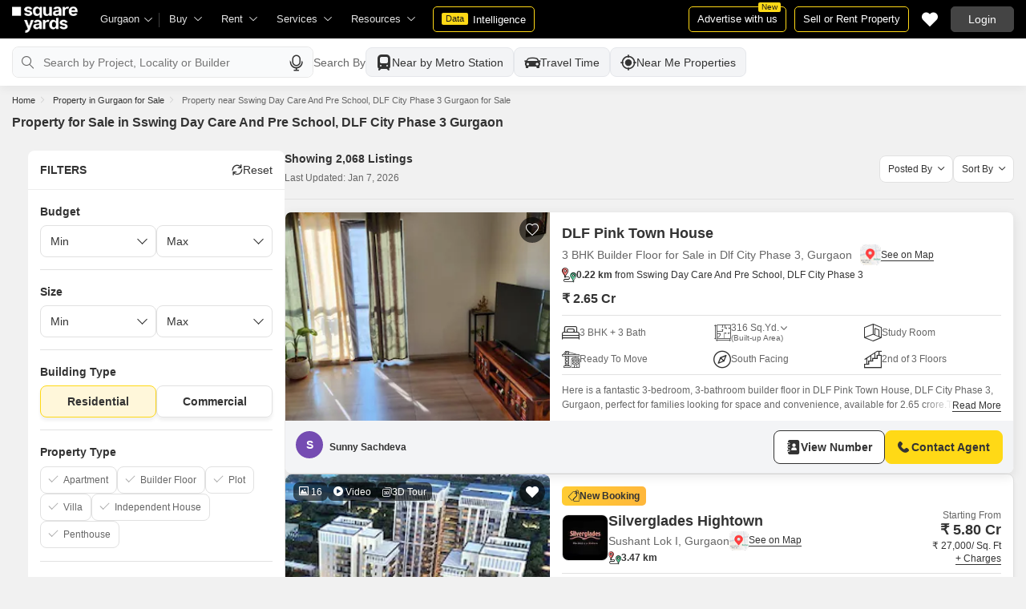

--- FILE ---
content_type: text/html; charset=utf-8
request_url: https://www.squareyards.com/sale/property-for-sale-near-sswing-day-care-and-pre-school-dlf-city-phase-3-in-gurgaon
body_size: 51515
content:
<!doctype html>
<html lang="en">
  <head>
    <meta http-equiv="Content-Type" content="text/html; charset=utf-8"/>
    <meta http-equiv="X-UA-Compatible" content="IE=edge,chrome=1" />
    <meta name="viewport" content="width=device-width, initial-scale=1.0, maximum-scale=1.0,user-scalable=no"/>
    <title>2068+ Property  for Sale in Sswing Day Care And Pre School, DLF City Phase 3 Gurgaon</title>

<meta name="google" content="notranslate"/>
<meta name="description" content="Explore 2068+ Property  available for Sale in Sswing Day Care And Pre School, DLF City Phase 3 Gurgaon on Squareyards.com. ✓Verified Property  ✓100% Real Photos ✓Contact Owners Directly.">
<meta property="og:description" content="Explore 2068+ Property  available for Sale in Sswing Day Care And Pre School, DLF City Phase 3 Gurgaon on Squareyards.com. ✓Verified Property  ✓100% Real Photos ✓Contact Owners Directly." />
<link rel="icon" href="https://img.squareyards.com/ui-assets/images/favicon.ico" type="image/x-icon">

  
    <meta http-equiv="Content-Language" content="en-in">
  
  
    <link rel="alternate" href="https://www.squareyards.com/sale/property-for-sale-near-sswing-day-care-and-pre-school-dlf-city-phase-3-in-gurgaon" hreflang="en-in" />
  
    <link rel="alternate" href="https://www.squareyards.com/hi/sale/property-for-sale-near-sswing-day-care-and-pre-school-dlf-city-phase-3-in-gurgaon" hreflang="hi-in" />
  

<meta name="copyright" content="SquareYards">
<meta name="robots" content="index, follow, max-image-preview:large, max-snippet:-1, max-video-preview:-1, noodp, noydir" />
<link rel="canonical" href="https://www.squareyards.com/sale/property-for-sale-near-sswing-day-care-and-pre-school-dlf-city-phase-3-in-gurgaon">

  
  
    <link rel="next" href="https://www.squareyards.com/sale/property-for-sale-near-sswing-day-care-and-pre-school-dlf-city-phase-3-in-gurgaon?page=2" />
  

<meta property="og:title" content="2068+ Property  for Sale in Sswing Day Care And Pre School, DLF City Phase 3 Gurgaon" />

 <meta property="og:url" content="https://www.squareyards.com/sale/property-for-sale-near-sswing-day-care-and-pre-school-dlf-city-phase-3-in-gurgaon" />

<meta name="og:type" content="website">
<meta property="og:site_name" content="https://www.squareyards.com/">

<meta property="al:android:app_name" content="Square Yards Real Estate" />
<meta property="al:android:class" content="com.sq.yrd.squareyards.DeeplinkHandlingClass" />
<meta property="al:android:package" content="com.sq.yrd.squareyards" />
<meta property="al:android:url" content="https://www.squareyards.com/sale/property-for-sale-near-sswing-day-care-and-pre-school-dlf-city-phase-3-in-gurgaon" />
<meta property="al:ios:app_name" content="Square Yards - Real Estate App" />
<meta property="al:ios:app_store_id" content="1093755061" />
<meta property="al:ios:url" content="https://www.squareyards.com/sale/property-for-sale-near-sswing-day-care-and-pre-school-dlf-city-phase-3-in-gurgaon" />
<meta property="al:web:should_fallback" content="true" />
<meta property="al:web:url" content="https://www.squareyards.com/sale/property-for-sale-near-sswing-day-care-and-pre-school-dlf-city-phase-3-in-gurgaon" />


  <link rel="preload" as="image" fetchpriority="high" href="https://img.squareyards.com/secondaryPortal/IN_638925177295247778-0309250535293529.png?aio=w-360;h-250;crop;"/>
  <meta property="og:image" content="https://img.squareyards.com/secondaryPortal/IN_638925177295247778-0309250535293529.png" />

    <link rel="alternate" href="https://www.squareyards.com/sale/property-for-sale-near-sswing-day-care-and-pre-school-dlf-city-phase-3-in-gurgaon" hreflang="x-default" />
  
<script>(window.BOOMR_mq=window.BOOMR_mq||[]).push(["addVar",{"rua.upush":"false","rua.cpush":"false","rua.upre":"false","rua.cpre":"false","rua.uprl":"false","rua.cprl":"false","rua.cprf":"false","rua.trans":"","rua.cook":"false","rua.ims":"false","rua.ufprl":"false","rua.cfprl":"false","rua.isuxp":"false","rua.texp":"norulematch","rua.ceh":"false","rua.ueh":"false","rua.ieh.st":"0"}]);</script>
                              <script>!function(e){var n="https://s.go-mpulse.net/boomerang/";if("False"=="True")e.BOOMR_config=e.BOOMR_config||{},e.BOOMR_config.PageParams=e.BOOMR_config.PageParams||{},e.BOOMR_config.PageParams.pci=!0,n="https://s2.go-mpulse.net/boomerang/";if(window.BOOMR_API_key="8M8GL-K9Q8W-MM52F-RA6TK-W7M97",function(){function e(){if(!o){var e=document.createElement("script");e.id="boomr-scr-as",e.src=window.BOOMR.url,e.async=!0,i.parentNode.appendChild(e),o=!0}}function t(e){o=!0;var n,t,a,r,d=document,O=window;if(window.BOOMR.snippetMethod=e?"if":"i",t=function(e,n){var t=d.createElement("script");t.id=n||"boomr-if-as",t.src=window.BOOMR.url,BOOMR_lstart=(new Date).getTime(),e=e||d.body,e.appendChild(t)},!window.addEventListener&&window.attachEvent&&navigator.userAgent.match(/MSIE [67]\./))return window.BOOMR.snippetMethod="s",void t(i.parentNode,"boomr-async");a=document.createElement("IFRAME"),a.src="about:blank",a.title="",a.role="presentation",a.loading="eager",r=(a.frameElement||a).style,r.width=0,r.height=0,r.border=0,r.display="none",i.parentNode.appendChild(a);try{O=a.contentWindow,d=O.document.open()}catch(_){n=document.domain,a.src="javascript:var d=document.open();d.domain='"+n+"';void(0);",O=a.contentWindow,d=O.document.open()}if(n)d._boomrl=function(){this.domain=n,t()},d.write("<bo"+"dy onload='document._boomrl();'>");else if(O._boomrl=function(){t()},O.addEventListener)O.addEventListener("load",O._boomrl,!1);else if(O.attachEvent)O.attachEvent("onload",O._boomrl);d.close()}function a(e){window.BOOMR_onload=e&&e.timeStamp||(new Date).getTime()}if(!window.BOOMR||!window.BOOMR.version&&!window.BOOMR.snippetExecuted){window.BOOMR=window.BOOMR||{},window.BOOMR.snippetStart=(new Date).getTime(),window.BOOMR.snippetExecuted=!0,window.BOOMR.snippetVersion=12,window.BOOMR.url=n+"8M8GL-K9Q8W-MM52F-RA6TK-W7M97";var i=document.currentScript||document.getElementsByTagName("script")[0],o=!1,r=document.createElement("link");if(r.relList&&"function"==typeof r.relList.supports&&r.relList.supports("preload")&&"as"in r)window.BOOMR.snippetMethod="p",r.href=window.BOOMR.url,r.rel="preload",r.as="script",r.addEventListener("load",e),r.addEventListener("error",function(){t(!0)}),setTimeout(function(){if(!o)t(!0)},3e3),BOOMR_lstart=(new Date).getTime(),i.parentNode.appendChild(r);else t(!1);if(window.addEventListener)window.addEventListener("load",a,!1);else if(window.attachEvent)window.attachEvent("onload",a)}}(),"".length>0)if(e&&"performance"in e&&e.performance&&"function"==typeof e.performance.setResourceTimingBufferSize)e.performance.setResourceTimingBufferSize();!function(){if(BOOMR=e.BOOMR||{},BOOMR.plugins=BOOMR.plugins||{},!BOOMR.plugins.AK){var n=""=="true"?1:0,t="",a="aoikbiqxzcoik2k6fu2q-f-514622295-clientnsv4-s.akamaihd.net",i="false"=="true"?2:1,o={"ak.v":"39","ak.cp":"1731157","ak.ai":parseInt("1104905",10),"ak.ol":"0","ak.cr":8,"ak.ipv":4,"ak.proto":"h2","ak.rid":"12095e83","ak.r":44268,"ak.a2":n,"ak.m":"dscr","ak.n":"ff","ak.bpcip":"3.144.160.0","ak.cport":53974,"ak.gh":"23.192.164.138","ak.quicv":"","ak.tlsv":"tls1.3","ak.0rtt":"","ak.0rtt.ed":"","ak.csrc":"-","ak.acc":"","ak.t":"1767779637","ak.ak":"hOBiQwZUYzCg5VSAfCLimQ==8VmFEkSAvJN9LN+wsQXn94GY1Nj0R3al3XKbo7Zqejy4n95lvrHabRVds++0fswOm75/ANWYj4reIjlb53kKYtyJsIrwe2tnz79gl40wnKedYRiM1uC/loVulnK6bXEVrX1Ek79BZY8E70RUITz0IMQDhpEo80mgBv6nw/15BysH1Q8m83OrMuTbDqkl1Ot6KmTh9y4jS54p0ynuhfS9/zY+5OJD+yEoI/qSF0MdHnOLjsDkHSZ6qU9HFiuIGNTVZYmaYsi0TpA3Sy+hoAdjpJDtd/aLxRCC0z6bo6Rjs3ngIJ+0RiLxAJ2EKKvaGb3cnBWOJ94fMLbV05t63+HTl2whI9RDg2aJivrNYSBaFbKq6bFMrJrytYHcwAfZQ75blQhmM4nR4cLt7nJgrU8KGd6i+MUhqYxouB5+8kUjFag=","ak.pv":"87","ak.dpoabenc":"","ak.tf":i};if(""!==t)o["ak.ruds"]=t;var r={i:!1,av:function(n){var t="http.initiator";if(n&&(!n[t]||"spa_hard"===n[t]))o["ak.feo"]=void 0!==e.aFeoApplied?1:0,BOOMR.addVar(o)},rv:function(){var e=["ak.bpcip","ak.cport","ak.cr","ak.csrc","ak.gh","ak.ipv","ak.m","ak.n","ak.ol","ak.proto","ak.quicv","ak.tlsv","ak.0rtt","ak.0rtt.ed","ak.r","ak.acc","ak.t","ak.tf"];BOOMR.removeVar(e)}};BOOMR.plugins.AK={akVars:o,akDNSPreFetchDomain:a,init:function(){if(!r.i){var e=BOOMR.subscribe;e("before_beacon",r.av,null,null),e("onbeacon",r.rv,null,null),r.i=!0}return this},is_complete:function(){return!0}}}}()}(window);</script></head>
  <body>
        <style>.corruptedImg{display:flex!important;align-items:center;justify-content:center;background:#e9e9e9!important}.corruptedImg img{max-width:100%!important;max-height:100%!important;width:initial!important;height:initial!important;object-fit:inherit!important}header{padding:0 15px 0 125px!important;z-index:9!important;background:#000;display:flex;align-items:center;height:48px;width:100%;position:fixed;top:0;left:0;transition:.3s ease}header .logoBox{position:absolute;top:5px;left:15px}header .gblCityDropdown{height:48px;display:inline-block;float:left;position:relative}header .gblCityDropdown::after{background:#3e3e3e;width:1px;height:18px;content:'';position:absolute;right:0;top:16px}header .gblCityDropdown .dropdown-toggle{padding:8px 25px 8px 0;background:none;cursor:pointer;position:relative;box-shadow:none;color:#e3e3e3;border:none;display:flex;align-items:center;height:100%;transition:.3s;font-size:13px}header .gblCityDropdown .dropdown-toggle::after{padding:10px 0;content:"\e919";font-family:icomoon;font-size:10px;color:#e3e3e3;position:absolute;right:9px;top:3px;transition:.2s;background:#000}header .gblCityDropdown .dropdown-toggle.active:after{transform:rotate(-180deg)}header .gblCityDropdown:hover .dropdown-toggle{color:#fff;transition:.3s}.desktopNav{display:flex}.desktopNav .navItem{display:flex;position:relative}.desktopNav .navItem li{display:inline-block}.desktopNav .navItem li .agentsmegaDropDownLinks,.desktopNav .navItem li .moreServicesmegaDropDownLinks,.desktopNav .navItem li .resourcesmegaDropDownLinks{left:inherit!important}.desktopNav .navItem li .megaDropDownItem{padding:0 30px 0 12px;display:block;font-size:13px;line-height:48px;color:#e3e3e3;align-items:center;white-space:nowrap;cursor:pointer;position:relative;border-radius:5px 5px 0 0;position:relative;transition:.5s}.desktopNav .navItem li .megaDropDownItem:after{content:"\e919";font-family:icomoon;font-size:10px;color:#e3e3e3;position:absolute;right:12px;top:0}.desktopNav .navItem li .megaDropDownLinks{position:absolute;top:48px;left:0;border-radius:0 0 8px 8px;box-shadow:0 6px 18px 0 #0000001a;background:#fff;max-height:535px;max-width:0;display:block;overflow:hidden;opacity:0;transition:.1s}header .headerRightSide{position:absolute;right:15px;display:flex;align-items:center;justify-content:center;height:48px}header .dataIntelligenceBtn{padding:0 10px;gap:0;margin-left:10px;display:flex;align-items:center;justify-content:center;height:32px;border-radius:5px;border:solid 1px #FFD916;background:none;font-size:13px;color:#fff;transition:.3s;position:relative}header .dataIntelligenceBtn span{padding:0 5px;margin:-1px 6px 0 0;background:#FFD916;display:block;transition:.3s;border-radius:2px;color:#1a1a1a;line-height:15px;font-size:11px}header .postPropertyBtn{padding:0 10px;margin-right:10px;border-radius:5px;border:solid 1px #FFD916;font-size:13px;color:#fff;line-height:30px;height:auto}header .advertiseBtn{padding:0 10px;margin-right:10px;border:solid 1px #FFD916;font-size:13px;color:#fff;line-height:30px;height:auto;border-radius:5px;position:relative}header .advertiseBtn span{background:#FFD916;color:#1a1a1a;font-size:10px;padding:1px 4px;position:absolute;top:-6px;right:6px;line-height:10px;border-radius:2px}header .loginBtn{padding:0 21px;background:#444;border:#444 solid 1px;color:#fff;line-height:30px;transition:.5s;height:auto;border-radius:5px;min-width:50px}header .loginBtn:hover{background:#5b5b5b;border:#5b5b5b solid 1px;transition:.5s}header .loginBtn.withUserProfile{padding:0;background:none;border:0}.shortlistDiv{margin-right:10px;position:relative;top:0;width:32px;height:32px;display:flex;align-items:center;justify-content:center;transition:.5s;border-radius:5px}.shortlistDiv em{font-size:20px;color:#fff;transition:.3s;cursor:pointer;position:relative;width:20px;font-style: normal;}.shortlistDiv em.active,.shortlistDiv em:hover{color:#F05252;transition:.3s}.shortlistDiv .shortlistItems{position:absolute;display:inline-block;top:-10px;right:-10px;width:18px;height:18px;text-align:center;line-height:17px;background:#0E9F6E;border-radius:50%;color:#fff!important;font-size:13px}.shortlistDiv em .favnumber{position:absolute;display:flex;top:-10px;right:-10px;width:18px;height:18px;line-height:17px;background:#F05252;border-radius:50%;color:#fff;font-size:10px;align-items:center;justify-content:center;font-family:arial}.shake-horizontal{-webkit-animation:shake-horizontal .8s cubic-bezier(0.455,0.030,0.515,0.955) both;animation:shake-horizontal .8s cubic-bezier(0.455,0.030,0.515,0.955) both}@-webkit-keyframes shake-horizontal{0%,100%{-webkit-transform:translateX(0);transform:translateX(0)}10%,30%,50%,70%{-webkit-transform:translateX(-10px);transform:translateX(-10px)}20%,40%,60%{-webkit-transform:translateX(10px);transform:translateX(10px)}80%{-webkit-transform:translateX(8px);transform:translateX(8px)}90%{-webkit-transform:translateX(-8px);transform:translateX(-8px)}}@keyframes shake-horizontal{0%,100%{-webkit-transform:translateX(0);transform:translateX(0)}10%,30%,50%,70%{-webkit-transform:translateX(-10px);transform:translateX(-10px)}20%,40%,60%{-webkit-transform:translateX(10px);transform:translateX(10px)}80%{-webkit-transform:translateX(8px);transform:translateX(8px)}90%{-webkit-transform:translateX(-8px);transform:translateX(-8px)}}.UMHeader{display:none!important}.headerProfileBox{padding:10px 20px 10px 0;margin:0;display:inline-block;float:right;position:relative;cursor:pointer}.headerProfileBox:after{content:"\e919";font-family:icomoon;font-size:10px;color:#e3e3e3;position:absolute;right:0;top:10px}.headerProfileBox strong{padding-bottom:7px;color:#fff;max-width:72px;white-space:nowrap;overflow:hidden;text-overflow:ellipsis;line-height:35px;display:none}.headerProfileBox figure img{width:100%;height:100%;object-fit:cover;object-position:top}.headerProfileBox figure{width:30px;height:30px;border-radius:50%;overflow:hidden}.headerProfileBox figure span{font-size:13px}.profileDropdownBox{box-shadow:0 10px 50px 0 #0000001a;width:262px;background:#fff;height:auto;max-height:calc(100vh - 63px);position:absolute;top:48px;right:-12px;border-radius:8px;cursor:default;display:none}.profileDropdownBox:after{content:'';position:absolute;top:-8px;right:8px;width:0;height:0;border-left:8px solid transparent;border-right:8px solid transparent;border-bottom:8px solid #fff}.clr{color:#fff;display:flex;display:-webkit-flex;align-items:center;justify-content:center;width:100%;height:100%;overflow:hidden;font-size:20px;background:#5E449B}.cityDropdownOverlay{width:100%;height:100vh;position:fixed;top:0;left:0;z-index:8;display:none}.cityDropdownOverlay.active{display:block}.gblCityBox,.profileDropdown,.postPopup{display:none}.gblOverflow{position:fixed;top:48px;right:0;background-color:#000000b3;height:calc(100% - 48px);width:100%;content:'';z-index:-1;display:none}.gblCityBox{z-index:10;position:absolute;left:100px;top:48px;width:100%;max-width:350px;background:#fff;border-radius:5px;box-shadow:0 3px 12px 0 #00000029}.gblCityBox::before{width:0;position:absolute;left:24px;top:-8px;content:'';height:0;border-left:8px solid transparent;border-right:8px solid transparent;border-bottom:8px solid #fff}.gblCityBox.active{display:block;position:fixed!important;background:#fff}.gblOverflow.active{display:none}.gblCityBox .gblHeader{padding:12px 15px 13px;background:#fff;display:none;overflow:hidden;box-shadow:0 3px 6px 0 #00000012}.gblCityBox .gblHeader h3{font-size:13px;font-weight:600;display:inline-block;color:#000}.gblCityBox .gblHeader em{margin-left:-15px;font-weight:600;width:45px;color:var(--text-primary);font-size:14px;height:48px;flex:none;display:flex;display:-webkit-flex;align-items:center;justify-content:center}.gblCityBox .gblCityBody{display:block;max-height:calc(100vh - 200px);overflow:hidden;overflow-y:auto}.gblCityBox .gblCityBody .box{padding:15px 15px 0;display:flex}.gblCityBox .gblCityBody .box .formRadioBox{padding:5px;margin-left:5px;box-shadow:0 1px 4px 0 #00000017;display:flex;align-items:center;font-size:13px;color:var(--text-primary);position:relative;border:solid 1px #e3e3e3;border-radius:8px;align-items:center;justify-content:center;width:100%;height:55px;text-align:center;position:relative;cursor:pointer}.gblCityBox .gblCityBody .box .formRadioBox:first-child{margin-left:0;cursor:default}.gblCityBox .gblCityBody .box .formRadioBox .radio{cursor:default;margin:0;-webkit-appearance:none;-moz-appearance:none;-ms-appearance:none;-o-appearance:none;appearance:none;height:17px;width:17px;background:#fff;border:#e3e3e3 solid 1px;color:#fff;cursor:pointer;display:inline-block;outline:none;z-index:1;border-radius:30px;position:absolute;top:3px;left:3px;opacity:0}.gblCityBox .gblCityBody .box .formRadioBox .radio:checked::after{border-radius:100%}.gblCityBox .gblCityBody .box .formRadioBox .radio::before{content:"";width:9px;height:9px;background:#e3e3e3;border-radius:100%;left:3px;top:3px;position:absolute}.gblCityBox .gblCityBody .box .formRadioBox .radio:checked{background:#fff;border:1px solid #0E9F6E}.gblCityBox .gblCityBody .box .formRadioBox .radio:checked::before{content:"";width:9px;height:9px;background:#0E9F6E;border-radius:100%;left:3px;top:3px;position:absolute}.gblCityBox .gblCityBody .box .formCheckBox{padding:0 20px 15px 25px;display:inline-block;font-size:13px;color:var(--text-primary);position:relative;overflow:hidden}.gblCityBox .gblCityBody .box .formCheckBox input{border:#0E9F6E solid 1px}.gblCityBox .gblCityBody .box .formCheckBox input[type='checkbox']:checked:after{color:#0E9F6E}.gblCityBox .gblCityBody .box .formRadioBox label{padding-top:5px;font-size:.83em;color:var(--text-primary);display:flex;line-height:22px;flex-direction:column;align-items:center;cursor:pointer}.gblCityBox .gblCityBody .box .formRadioBox label img{border-radius:2px;display:inline-block;width:22px;height:15px}.gblCityBox .gblCityBody .box .formRadioBox:first-child{background:#f8f5ff;box-shadow:none;border:#e7ddff solid 1px}.gblCityBox .gblCityBody .box .formRadioBox:first-child::after{margin:0 auto;position:absolute;left:0;right:0;bottom:-6px;display:block;width:12px;height:12px;background:#f8f5ff;border:solid 1px #e7ddff;border-width:0 1px 1px 0;content:'';transform:rotate(45deg);border-radius:50px 0 0 0}.gblCityBox .gblCityBody .box .formRadioBox:first-child label{color:#5E449B;cursor:default}.gblCityBox .gblCityBody .box .formRadioBox:hover label{color:#5E449B}.gblCityBox .gblCityBody .gblSearchBox{padding:8px 10px;display:block;width:100%;position:relative;background:#ebebeb}.gblCityBox .gblCityBody .gblSearchBox .gblTpCtyBoH5{font-weight:400!important}.gblCityBox .gblCityBody .gblSearchBox .gblSearch{display:flex;display:-webkit-flex;align-items:center}.gblCityBox .gblCityBody .gblSearchBox .gblSearch label{font-size:13px;font-weight:600;position:relative;color:var(--text-primary);font-weight:500;display:none}.gblCityBox .gblCityBody .gblSearchBox .gblSearch .formGroup{display:block;width:100%;position:relative}.gblCityBox .gblCityBody .gblSearchBox .gblSearch .formGroup .form-control{padding-left:35px;height:36px;background:#fff;border:#707070 solid 0}.gblCityBox .gblCityBody .gblSearchBox .gblSearch .formGroup .form-control.active{border-radius:5px 5px 0 0;border-bottom:1px solid #ececec}.gblCityBox .gblCityBody .gblSearchBox .gblSearch .formGroup .icon-search{font-size:17px;position:absolute;left:10px;top:10px}.gblCityBox .gblCityBody .gblSearchBox .gblAlphaBox{width:60%;float:left}.gblCityBox .gblCityBody .gblSearchBox .gblAlphaSearch{height:36px;display:flex;display:-webkit-flex;align-items:center;justify-content:center}.gblCityBox .gblCityBody .gblSearchBox .gblAlphaSearch li .linkBox{padding:5px;display:block;color:#666;font-size:13px}.gblCityBox .gblCityBody .gblSearchBox .gblAlphaSearch li:hover .linkBox,.gblCityBox .gblCityBody .gblSearchBox .gblAlphaSearch li.active .linkBox{color:#0E9F6E;font-weight:600}.gblCityBox .gblCityBody .topCitiesBoxx{display:block;overflow:hidden}.gblCityBox .gblCityBody .topCitiesBoxx strong{padding:6px 10px;font-size:13px;font-weight:600;color:var(--text-primary);background:#f1f1f1;display:block}.gblCityBox .gblCityBody .topCitiesBoxx ul{margin:0 -4px 0 -1px;display:block}.gblCityBox .gblCityBody .topCitiesBoxx ul li{margin:-1px 0 0 -1px;cursor:pointer;text-align:center;display:block;float:left;width:25%;border:solid 1px #e3e3e3;height:60px}.gblCityBox .gblCityBody .topCitiesBoxx ul li a{padding:5px 2px;height:100%;width:100%;display:flex;align-items:center;justify-content:center;flex-direction:column}.gblCityBox .gblCityBody .topCitiesBoxx ul li .city-icon{height:24px;display:block}.gblCityBox .gblCityBody .topCitiesBoxx ul li .city-icon img{width:100%;height:100%;filter:grayscale(1)}.gblCityBox .gblCityBody .topCitiesBoxx ul li a strong{padding:0;margin-top:3px;color:var(--text-primary);transition:.5s;font-weight:400;line-height:normal;font-size:.83em;background:none}.gblCityBox .gblCityBody .topCitiesBoxx ul li:hover a strong{color:#1a1a1a;transition:.5s}.gblCityBox .gblCityBody .allCitiesBoxx{display:block;overflow:hidden}.gblCityBox .gblCityBody .allCitiesBoxx strong{padding:6px 10px;font-size:13px;font-weight:600;color:var(--text-primary);display:block;background:#f1f1f1}.gblCityBox .gblCityBody .allCitiesBoxx ul{margin:0;display:block}.gblCityBox .gblCityBody .allCitiesBoxx ul li{cursor:pointer;display:block;border-top:#f1f1f1 solid 1px}.gblCityBox .gblCityBody .allCitiesBoxx ul li .redirect_to{padding:0 10px;display:block;color:var(--text-primary);line-height:42px;transition:.5s;position:relative}.gblCityBox .gblCityBody .allCitiesBoxx ul li:hover .redirect_to:after{content:'\e917';position:absolute;right:10px;top:0;color:#1a1a1a;font-size:10px;font-family:icomoon!important}.gblCityBox .gblCityBody .allCitiesBoxx ul li:hover .redirect_to{color:#1a1a1a;transition:.5s}.gblCityBox .gblCityBody .topCitiesBoxx ul li:hover .city-icon img{filter:grayscale(0)}.gblCityBox .gblCityBody .gblSearchBox .gblSearch .dropdownMobile ul{border-radius:5px}.gblCityBox .gblCityBody .gblSearchBox .gblSearch .dropdownMobile ul li{padding:0 15px;line-height:42px;border-bottom:#f1f1f1 solid 1px;cursor:pointer}.gblCityBox .detectMyLocation{padding:10px;cursor:pointer;display:flex;align-items:center;gap:8px;color:var(--text-primary);font-size:14px;height:auto}.gblCityBox .detectMyLocation em{width:17px;height:17px;position:relative;font-size:18px;display:flex;align-items:center}.megaMenuData{display:none}.search-topbar-box{display:flex;align-items:center;justify-content:space-between;background:#fff;position:relative}.search-topbar-box .btn-link{padding:0;margin-right:10px;font-size:12px;color:var(--text-primary)!important;border:none!important;box-shadow:none!important;background:none!important}.globalOverflow,.globalModal{display:none}@media screen and (max-width:1024px){header .advertiseBtn,header .dataIntelligenceBtn{display:none}.desktopNav .navItem li:hover .megaDropDownLinks{max-width:850px}}@media screen and (max-width:768px){.gblCityBox{width:285px;display:block;left:-500px;top:0;right:inherit;height:100%;position:fixed;z-index:22;transition:.2s}.gblCityBox::before{display:none}.gblCityBox.active{left:0;transition:.3s}.gblCityBox .gblHeader{padding:0 15px;height:48px;display:flex;display:-webkit-flex;align-items:center}.gblCityBox .gblCityBody .allCitiesBoxx ul li .redirect_to{line-height:42px}}@media screen and (max-width:480px){.gblCityBox{width:100%;max-width:inherit;border-radius:0}.gblCityBox .gblCityBody{max-height:calc(100% - 48px)}}.loaderBox{position:fixed;left:0;top:0;bottom:0;right:0;z-index:1051;display:flex;display:-webkit-flex;align-items:center;justify-content:center;-webkit-backdrop-filter: blur(33px);backdrop-filter: blur(33px);}.loaderBox::after{position:fixed;left:0;top:0;bottom:0;right:0;background:rgba(255,255,255,0.7);content:'';z-index:-1}</style>
    <style>:root{--white:#fff;--black:#333;--zblack:#000;--gray:#666;--darkgrey:#333;--lightgrey:#F3F4F6;--yellow:#F8D41F;--darkyellow:#FFD916;--lightyellow:#FFF7DA;--primary:#0e9f6e;--purple:#5f449b;--purple-light:#f9f0ff;--red:#ef382d;--radius:8px;--border:#e1e1e1;--rating:#f7b400;--body-clr:#f6f8f9;--dark-gray-clr:#666;--scroll-gray-clr:#c1c1c1;--light-gray-clr:#e8e8e8;--white-clr:#fff;--black-clr:#333;--primary-clr:#0E9F6E;--purple-clr:#5f449b;--light-purple-clr:#f8f5ff;--grey:#666;--text-white:#fff;--text-primary:#333;--text-secondary:#666;}.mobileChatBotBtn,.chatBotSection .welcomeMessage{background:var(--lightyellow) !important;border: solid 1px var(--darkyellow) !important;}.chatBotSection .chatBotBody{background:var(--lightyellow) !important;}.chatBotSection .chatBotHeader .companyProfile span{color:var(--darkyellow) !important;}*,::before,::after{padding:0;margin:0;box-sizing:border-box}html{scroll-behavior:smooth}body{overflow:hidden;overflow-y:auto;color:var(--text-secondary);background:#f1f1f1}body,ul,ol,li,h1,h2,h3,h4,h5,h6,figure,p,strong,textarea{list-style:none;font-family:Arial,"sans-serif"}h1,h2,h3,h4,h5,h6,strong,b{font-weight:700}body.active{overflow:hidden}body,p{font-size:14px;line-height:24px}a,.btn,button,select{text-decoration:none;outline:0;cursor:pointer}.btn[disabled]{opacity:.4;cursor:not-allowed;pointer-events:none}a{color:var(--text-primary)}input,textarea{outline:0}small{font-size:100%}.container,.container-fluid,.container-flex{padding:0 15px;margin:0 auto;width:100%}.container{max-width:1170px}.container-flex{display:flex;gap:20px}img:not([src]){opacity:0}.img-responsive{max-width:100%;height:auto;max-height:100%;color:transparent;position:relative}.img-skeleton{position:relative}.img-skeleton::before{z-index:0;width:100%;height:100%;content:'';position:absolute;background:linear-gradient(110deg,#f6f7f8 0,#edeef1 20%,#f6f7f8 40%,#f6f7f8 100%) 800px 104px no-repeat #f6f7f8;animation:img-skeleton 1s linear infinite normal none running}@keyframes img-skeleton{0{background-position:-400px 0}100%{background-position:400px 0}}.form-group{margin-bottom:15px}.form-control{padding:6px 12px;width:100%;height:40px;font-size:14px;color:var(--text-primary);background:var(--white);border-radius:var(--radius);border:1px solid var(--border);box-shadow:none;-webkit-appearance:none;-moz-appearance:none;appearance:none}.select-box,.selectBox{position:relative;z-index:1;width:100%;background:var(--white);border-radius:var(--radius)}.select-box::after,.selectBox::after{content:"\e919";font-family:icomoon;font-size:12px;color:var(--text-secondary);position:absolute;right:10px;top:10px;z-index:-1}.select-box select,.selectBox select{padding-right:26px;background:0}.left-box{width:calc(100% - 380px);display:flex;gap:15px;flex-direction:column}.right-box{width:360px;flex:none}.second-fold .container-flex{gap:30px}.second-fold .container-flex .left-box{width:calc(100% - 390px)}.white-box{padding:0 18px 18px;border-radius:var(--radius);background:var(--white);min-height:100px}.white-box-heading{display:flex;align-items:center;height:56px;border-bottom:var(--border) solid 1px;font-size:18px;font-weight:700;color:var(--text-primary)}.white-box-body{margin-top:18px}.tab-box{padding:0 18px;margin:0 -18px;display:flex;gap:12px;overflow:hidden;overflow-x:auto}.tab-box li{padding:0 15px;border-radius:var(--radius);border:solid 1px var(--border);background:var(--white);height:40px;display:flex;align-items:center;gap:10px;font-size:14px;font-weight:700;color:var(--text-primary);white-space:nowrap;cursor:pointer}.tab-box li.active{border:solid 1px var(--darkgrey)!important;background:var(--darkgrey);pointer-events:none;color:var(--text-white)}.tab-box li:hover{border-color:var(--darkgrey)}.line-tab-box{margin-top:10px;display:flex;gap:12px;border-bottom:var(--border) solid 1px}.line-tab-box li{padding:0 15px;display:flex;align-items:center;font-size:14px;color:var(--text-primary);height:40px;position:relative;white-space:nowrap;cursor:pointer}.line-tab-box li.active{pointer-events:none}.line-tab-box li.active:after{content:'';position:absolute;bottom:-1px;left:0;width:100%;height:2px;background:var(--darkgrey)}.table-box table{border:0;border-collapse:collapse;white-space:nowrap}.table-box table td{padding:5px 15px;border:var(--border) solid 1px;height:45px;font-size:14px;color:var(--text-secondary);text-align:left}.table-box table thead{border:#f6f6f6 solid 15px;border-top:#f6f6f6 solid 10px;border-bottom:var(--white) solid 15px;background:#f6f6f6}.table-box table thead td{padding:5px 15px 15px;border:#f6f6f6 solid 1px;color:var(--text-secondary);font-size:14px}.table-box table tbody{border:var(--white) solid 15px}.btn-box{margin-top:15px;display:flex;align-items:center;justify-content:center;gap:15px}.btn{padding:0 15px;display:inline-flex;gap:5px;justify-content:center;align-items:center;border:1px solid transparent;font-size:14px;line-height:normal;border-radius:var(--radius);height:42px}.btn-default{background:var(--white);color:var(--text-primary);border-color:var(--border)}.btn-default:hover{border-color:var(--darkgrey)}.btn-primary{background:var(--darkyellow);color:var(--text-primary);border-color:var(--darkyellow);font-weight:700}.btn-primary:hover{background:var(--yellow);border-color:var(--yellow)}.btn-secondary{background:var(--darkgrey);color:var(--text-white);border-color:var(--darkgrey)}.btn-whatsapp{background:linear-gradient(227deg,#4cc75b 6.33%,#30b845 96.81%);border-color:none;color:var(--text-white);font-weight:700}.btn-whatsapp-fill{background:linear-gradient(227deg,#4cc75b 6.33%,#30b845 96.81%);color:var(--text-white);border-color:none;font-weight:700}.btn-link{border-radius:0;padding:0;height:auto;background:0;border:0;color:var(--text-primary);border-bottom:1px solid var(--darkgrey);cursor:pointer}.btn-link:hover{border-color:transparent}.btn-lg{height:48px}.scrollbar-hide{-webkit-scrollbar-width:none;-moz-scrollbar-width:none;-ms-scrollbar-width:none;scrollbar-width:none}.scrollbar-hide::-webkit-scrollbar{display:none}.scrollbar::-webkit-scrollbar{width:8px;height:8px;background-color:rgba(0,0,0,0.1);border-radius:20px;position:absolute;z-index:10000}.scrollbar::-webkit-scrollbar-thumb{background-color:#bfbfbf;border-radius:20px}.scrollbar::-moz-scrollbar{width:8px;height:8px;background-color:rgba(255,255,255,0.1);position:absolute;z-index:10000;right:0}.scrollbar::-moz-scrollbar-thumb{background-color:#bfbfbf;border-radius:20px}.modal,.modal-overlay,.globalOverflow,.globalModal,.global-modal,.ui-helper-hidden-accessible,.shotlist-popup{display:none}.bxslider{display:flex;gap:15px;overflow:hidden; overflow-x:auto}[class^="tag-"]{background:url(/assets/images/sprite-icon/new-tag-sprite-icons.svg) no-repeat;background-size:150px}.circleTag em{height:16px;width:16px;display:block}.circleTag .tag-pro-agent{background-position:-3px -3px}.circleTag .tag-video{background-position:-24px -3px}.circleTag .tag-owner{background-position:-65px -3px}.circleTag .tag-exclusive{background-position:-45px -3px}.agentTag{display:flex;align-items:center;gap:5px;overflow:auto}.agentTag em{height:15px;display:block}.agentTag .tag-preferred-partner{background-position:-3px -61px;width:104px}.agentTag .tag-trusted-partner{background-position:-3px -80px;width:93px}.agentTag .tag-locality-expert{background-position:-3px -99px;width:93px}.agentTag .tag-owner{background-position:-3px -23px;width:50px}.agentTag .tag-pro-agent{background-position:-3px -42px;width:65px}.agentTag .tag-sy-expert{background-position:-3px -118px;width:63px}.unit-convert-box{display:flex;flex-direction:column}.unit-convert-box .unit-value{cursor:pointer}.sqft-dropdown-box{display:inline-block;position:relative;width:fit-content}.sqft-dropdown-box span{padding-right:10px!important;border:none!important}.sqft-dropdown-box span:before{content:"\e902";font-family:'icomoon';position:absolute;top:3px;right:0;font-size:8px;display:block;background:#fff}.sqft-list{position:absolute;right:0;top:20px;background:#FFF;box-shadow:0 4px 10px 0 rgba(0,0,0,0.17);z-index:5;border-radius:5px;overflow:hidden;display:block}.sqft-list ul{padding:5px 0 0;margin:0;width:85px;max-height:200px;overflow-y:auto}.sqft-list ul li{padding:4px 10px;margin:0;min-height:auto;border:0;font-size:12px;cursor:pointer;font-weight:400;line-height:19px}.sqft-list ul li:hover{background:#EFEFEF}.project-sqft-dropdown-box.sqft-dropdown-box span{right:12px}.project-sqft-dropdown-box.sqft-dropdown-box span:before{top:0}.project-unit-convert-box .sqft-dropdown-box{top:5px;line-height:18px}.project-unit-convert-box .sqft-dropdown-box span:before{top:0;background:#F3F3F3}.bx-viewport{height:auto!important}.bxslider{display:flex;gap:15px;overflow:hidden; overflow-x:auto;}.bx-wrapper{position:relative;-ms-touch-action:pan-y;touch-action:pan-y;z-index:0}.bx-wrapper .bx-controls-direction span{position:absolute;top:calc(50% - 20px);width:40px;height:40px;border-radius:100px;background:rgba(0,0,0,.6);color:#fff;cursor:pointer;overflow:hidden;font-size:14px;display:flex;align-items:center;justify-content:center;z-index:1;}.smArrow .bx-wrapper .bx-controls-direction span,.sm-arrow .bx-wrapper .bx-controls-direction span{width:26px;height:26px;font-size:10px;top:calc(50% - 13px)}.bx-wrapper .bx-prev{left:-18px}.bx-wrapper .bx-next{right:-18px}.smArrow .bx-wrapper .bx-prev,.sm-arrow .bx-wrapper .bx-prev{left:3px}.smArrow .bx-wrapper .bx-next,.sm-arrow .bx-wrapper .bx-next{right:3px}.bx-wrapper .bx-prev,.bx-wrapper .bx-next{font-family:icomoon}.bx-wrapper .bx-prev:after{content:'\e916'}.bx-wrapper .bx-next:after{content:'\e917'}.bx-wrapper .bx-controls-direction span.disabled{display:none!important}.bxNoSpace .bx-viewport,.bx-no-space .bx-viewport{padding:0 18px;margin:0 -18px;width:calc(100% + 36px)!important}.shadowSpace .bx-wrapper .bxslider,.shadow-space .bx-wrapper .bxslider{padding:0 0 0 8px}.bx-wrapper .bx-controls-direction span:hover{background:#000}@media screen and (max-width:1024px){.bxNoSpace .bx-viewport,.bx-no-space .bx-viewport{padding:0 15px;margin:0 -15px;width:calc(100% + 30px)!important}.bx-wrapper .bx-prev{left:-15px}.bx-wrapper .bx-next{right:-15px}}.listing-card-box{margin-top:15px;display:flex;flex-direction:column;gap:20px}.project-card{border-radius:var(--radius);border:1px solid var(--border);background:var(--white);box-shadow:0 4px 6px -1px rgba(0,0,0,0.10),0 2px 4px -2px rgba(0,0,0,0.05);display:flex;width:100%}.project-card .tile-link{position:absolute;left:0;top:0;bottom:0;right:0;z-index:1;cursor:pointer}.project-card .project-img{flex:none;display:flex;width:330px;height:348px;position:relative;border-radius:var(--radius);overflow:hidden;cursor:pointer}.project-card.sm-data .project-img{height:236px}.project-card.md-data .project-img{height:327px}.project-card .project-img .img-responsive{transition:all .3s;object-fit:cover}.project-card.buy .project-img{height:340px}.project-card .media-tags{display:flex;align-items:center;gap:5px;position:absolute;top:10px;left:10px;z-index:1}.project-card .media-tags li{padding:0 7px;border-radius:7px;display:flex;align-items:center;gap:5px;background:#0009;color:var(--text-white);font-size:12px;cursor:pointer;height:23px}.project-card .media-tags li em{width:12px;display:inline-flex}.project-card .media-tags li em.icon-video{font-size:13px;width:13px}.project-card .favorite-btn{padding:0;margin:0;border:0;position:absolute;top:6px;right:6px;z-index:1;font-size:16px;color:var(--text-white);background:#0009;border-radius:100%;width:32px;height:32px;display:flex;align-items:center;justify-content:center;transition:all .5s;cursor:pointer}.project-card .favorite-btn:hover{transform:scale(1.1)}.project-card .favorite-btn.active:hover{transform:scale(1)}.project-card .favorite-btn.active{color:#F05252;animation:.5s alternate zoomIn}.project-card .project-img .bx-wrapper .bx-controls-direction{display:none}.project-card:hover .project-img .bx-wrapper .bx-controls-direction{display:block}.project-card .bx-wrapper .bx-next{right:38px}.project-card .bx-wrapper .bx-prev{left:10px}.project-card .project-img .bxslider .item{width:330px!important;flex:none;display:flex}.project-card .project-img .bxslider .img-responsive,.project-card .project-img .single-image .img-responsive{width:330px!important;height:100%!important}.project-card .project-details{padding:15px 15px 68px;width:calc(100% - 330px);position:relative}.project-card.buy .project-details{padding:8px 15px 60px}.project-card .project-details .bx-wrapper .bx-controls-direction span{background:#fff;width:34px;height:34px;border:1px solid #D0D0D0;color:var(--text-primary);font-weight:700;font-size:12px;top:calc(50% - 17px)}.project-card .project-details .bx-wrapper{z-index:2}.project-card .project-details .bx-wrapper .bx-next{right:-8px}.project-card .project-details .bx-wrapper .bx-prev{left:-8px}.project-card .new-booking{padding:0 8px;display:inline-flex;align-items:center;gap:5px;font-weight:700;font-size:12px;color:var(--text-primary);background:linear-gradient(90deg,#FC3 0%,#FFB73B 100%);border-radius:5px}.project-card .new-booking em{width:14px;font-size:14px}.project-card .new-booking ~ .title-box{margin-top:4px}.project-card .project-img .single-image{width: 100%;}.project-card .project-img .single-image .img-responsive{width:100% !important; object-fit: cover;}.project-card .title-box{display:flex;gap:10px;justify-content:space-between;cursor:pointer}.project-card .title{font-size:18px;color:var(--text-primary);line-height:28px;position:relative;display:flex;align-items:center;gap:10px;width:calc(100% - 85px)}.project-card .project-brand{border-radius:8px;border:1px solid #E1E1E1;background:#FFF;overflow:hidden;width:58px;height:58px;display:flex;flex:none}.project-card .project-brand ~ .heading-body{width:calc(100% - 68px)}.project-card .title a{color:var(--text-primary);z-index:2;position:relative;display:block;line-height:24px;overflow:hidden;text-overflow:ellipsis;display:-webkit-box;-webkit-line-clamp:2;-webkit-box-orient:vertical}.project-card .city{font-size:14px;font-weight:400;color:var(--text-secondary);line-height:26px;display:block;white-space:nowrap;overflow:hidden;text-overflow:ellipsis}.project-card .city.city-hide{display:none}.project-card .city-map{display:flex;align-items:center;gap:8px}.project-card .city-map .city[city-before]::after{content:attr(city-before);display:inline-flex;font-size:14px;color:#555}.project-card .map-cta{display:flex;align-items:center;gap:3px;color:var(--darkgrey);font-size:12px;min-height:16px;font-weight:400;cursor:pointer;white-space:nowrap; z-index: 2;}.project-card .map-cta span{border-bottom:1px solid var(--darkgrey);line-height:normal}.project-card .map-cta span::after{content:'See on Map';}.project-card .map-cta em{width:24px;height:24px; font-size:12px;display:flex}.project-card .map-cta em img{width:100%;height:100%;object-fit:cover}.project-card .map-cta:hover span{border-bottom-color:transparent}.project-card .price-area{display:flex;align-items:flex-end;flex-direction:column;white-space:nowrap;}.project-card .price-area li{font-size:12px;line-height:18px;color:var(--text-primary)}.project-card .price-area li.price{display:flex;align-items:flex-end;gap:2px;line-height:normal;color:var(--text-secondary);flex-direction: column;}.project-card .price-area li.price strong{font-weight:700;font-size:18px;color:var(--text-primary)}.project-card .price-area li.charges{line-height:normal}.project-card .price-area li.charges:hover{border-bottom-color:transparent}.project-card .project-distance{line-height:normal;display:flex;display:-webkit-flex;align-items:center;gap:8px}.project-card .project-distance em{font-size:16px;width:16px}.project-card .project-distance .distance-name{max-width:calc(100% - 26px);overflow:hidden;text-overflow:ellipsis;white-space:nowrap;font-size:12px;color:var(--text-primary)}.project-card .project-information-box{padding:10px 0 10px;margin:10px 0 12px;border:1px solid #E1E1E1;border-width:1px 0}.project-card .project-information{display:grid;grid-template-columns:auto auto auto;gap:10px 18px}.project-card .project-information li{font-size:12px;color:var(--text-secondary);display:flex;align-items:center;gap:8px;position:relative;line-height:normal}.project-card .project-information li em{font-size:22px;width:22px;color:var(--text-primary)}.project-card .project-information li strong{display:block;font-size:14px;color:var(--text-primary)}.project-card .project-information-box p{margin-top:5px;font-size:12px;color:var(--text-secendary);line-height:19px}.project-card .unit-cards-box.bx-no-space .bx-viewport{padding: 0 15px;margin: 0 -15px; width: calc(100% + 30px) !important;}.project-card .unit-cards{ overflow:hidden;overflow-x:auto;gap:10px}.project-card .unit-cards .unit-card{padding:4px 10px;border-radius:8px;border:1px solid #D9D9D9;background:#FFF;display:flex;gap:10px;align-items:center;width:206px!important;position:relative}.project-card .unit-convert-box .unit-value{font-weight:400;font-size:12px}.project-card .unit-cards .unit-title{font-size:12px;font-weight:700;line-height:18px;color:var(--text-primary);white-space:nowrap;overflow:hidden;text-overflow:ellipsis;display:block}.project-card .unit-cards .unit-area{font-size:14px;font-weight:700;color:var(--text-secondary);line-height:18px}.project-card .unit-cards .unit-price{font-size:14px;font-weight:700;color:var(--text-primary);line-height:18px}.project-card .unit-cards .unit-img{width:47px;height:47px;border-radius:var(--radius);border:1px solid var(--border);overflow:hidden;}.project-card .unit-cards .unit-card-body{width:100%}.project-card .unit-cards .unit-img ~ .unit-card-body{width:calc(100% - 57px)}.project-card .chip-list{margin:0 -15px;padding:0 15px;display:flex;align-items:center;gap:8px;overflow:auto}.project-card .chip-list li{padding:0 8px;border-radius:3px;border:1px solid #DBDBDB;background:#EDEDED;font-size:10px;line-height:15px;color:var(--text-primary);white-space:nowrap;text-transform:uppercase}.project-card .description{margin-top:10px;position:relative;max-height:35px;overflow:hidden;font-size:12px;line-height:18px}.project-card .description p{line-height:18px;font-size:12px}.project-card .description .btn-link{padding-left:46px;position:absolute;bottom:0;right:0;background-image:linear-gradient(to right,#fefefe00 8%,#fff 45%,#fff 55%);font-size:12px;cursor:pointer;border:none!important;z-index:2}.project-card .description .btn-link span{border-bottom:1px solid #5F449B;display:block}.project-card .description .btn-link:hover span{border-color:transparent}.project-card .description.active{max-height:71px}.project-card .lead-box{padding:10px 15px;display:flex;justify-content:flex-end;gap:8px;background:#F2F2F2;position:absolute;bottom:0;left:0;right:0;border-radius:0 0 8px 0}.project-card .lead-box .btn{height:40px;position:relative;z-index:2}.project-card .btn-secondary{background:var(--white);font-weight:700;color:var(--text-primary)}.project-card .btn-secondary em{font-size:15px}.project-card .btn-whatsapp{width:44px}.project-card .btn-whatsapp em{font-size:20px;width:20px;color:var(--text-white)}.project-card .btn-primary em{font-size:14px;width:14px}.project-card:hover .project-img img{transform:scale(1.02)}.charges-popup-btn{color:#5f449b;font-size:12px;font-weight:400;cursor:pointer;line-height:10px}.charges-popup-btn:hover{text-decoration:none}.sqft-dropdown-box{display:inline-block;position:relative}.project-card .left{left:10px;position:absolute;bottom:10px;z-index:2}.project-card .badge{padding:0 12px;height:24px;border-radius:6px;overflow:hidden;display:flex;align-items:center;justify-content:center;gap:8px;line-height:normal;background:#fff;font-size:12px;z-index:2;color:var(--text-primary);border:1px solid #333}.project-card .virtual{background:var(--white);border:var(--darkgrey) solid 1px;color:var(--text-primary)}.mobileBreadcrumbBox{padding:0 15px;background:#f1f1f187;overflow:hidden;display:flex;align-items:center;height:40px}.mobileBreadcrumbBox h1,.mobileBreadcrumbBox h2{font-size:14px;color:var(--text-primary);font-weight:600;line-height:22px;width:calc(100% - 30px);white-space:nowrap;overflow:hidden;display:block;text-overflow:ellipsis}.mobileBreadcrumbBox em{position:absolute;right:18px;font-size:12px;color:var(--text-primary);transition:.5s;width:13px;height:10px;display:inline-block}.mobileBreadcrumbBox.active em{transform:rotate(-180deg);transition:.5s}.newBreadcrumbBox{padding:5px 0;display:block}.newBreadcrumbBox ul{display:block}.newBreadcrumbBox ul li{display:inline-flex;flex-direction:column;position:relative}.newBreadcrumbBox ul li span{display:flex;color:var(--text-secondary);font-size:11px}.newBreadcrumbBox ul li span a{padding-right:13px;margin-right:5px;position:relative;color:var(--text-primary);text-decoration:none;font-size:11px;display:flex}.newBreadcrumbBox ul li span a::before{content:"\e917";font-family:icomoon;position:absolute;top:0;right:0;font-size:8px;color:#ccc}.newBreadcrumbBox ul li span a:hover{text-decoration:underline;cursor:pointer}.newBreadcrumbBox ul li .dropdownBox{display:none}.newBreadcrumbBox ul li .dropdownBox .dropdownItem::before{content:"\e919";font-family:icomoon;position:absolute;top:1px;right:0;font-size:8px;color:#ccc}.newBreadcrumbBox ul li .dropdownBox .dropdownList{padding:15px 0 0;display:block;position:absolute;top:10px;left:0;z-index:4}.newBreadcrumbBox ul li .dropdownBox .dropdownList ul{display:block;min-width:150px;background:#fff;box-shadow:0 2px 8px 0 #00000029;overflow:hidden;border-radius:8px}.newBreadcrumbBox ul li .dropdownBox .dropdownList ul li{display:block;border-top:#f1f1f1 solid 1px}.newBreadcrumbBox ul li .dropdownBox .dropdownList ul li a{padding:0 15px;display:block;font-size:12px;line-height:35px;color:var(--text-primary);white-space:nowrap}.newBreadcrumbBox ul li .dropdownBox .dropdownList ul li:hover{background:#f7f7f7}.newBreadcrumbBox ul li .dropdownBox .dropdownList ul li:hover a{color:#5d459c}.newBreadcrumbBox ul li:hover .dropdownBox{display:block}.newBreadcrumbBox ul li.dropDownNav span em{display:none}.newBreadcrumbBox ul li.dropDownNav .seoMarketingContentBox{padding:10px 15px;position:absolute;text-align:justify;background:#fff;z-index:5;left:0;width:500px;top:25px;display:none;box-shadow:0 6px 18px 0 rgba(0,0,0,0.1);border-radius:8px}.newBreadcrumbBox ul li:nth-child(1n+5).dropDownNav .seoMarketingContentBox{left:auto;right:0}.newBreadcrumbBox ul li.dropDownNav:hover .seoMarketingContentBox{display:block}.coverBreadcrumb{position:absolute;left:0;right:0;top:0}.newBreadcrumbBox .seoMarketingContent{display:block}.newBreadcrumbBox .seoMarketingContent li{padding:10px 15px}.newBreadcrumbBox .seoLocalityTextBreadcrumb{padding:0;margin:0;background:0}.newBreadcrumbBox .seoLocalityTextBreadcrumb .viewMoreBtn{right:0;bottom:-2px;color:#5f449b;background-image:linear-gradient(to right,#ffffff00,#f7f7f7 11%,#f7f7f7) !important}.newBreadcrumbBox .seoLocalityTextBreadcrumb .viewMoreBtn:after{background-image:linear-gradient(to right,#ffffff00,#f7f7f7 11%,#f7f7f7) !important}.newBreadcrumbBox .seoLocalityTextBreadcrumb.active{padding:0 0 25px}@media screen and (max-width:1024px){.mobileBreadcrumbBox b{overflow:hidden;text-overflow:ellipsis;display:block;padding-right:20px;white-space:nowrap;color:var(--text-primary)}.newBreadcrumbBox{padding:0;display:none}.newBreadcrumbBox.active{display:block !important}.newBreadcrumbBox .container{padding:0}.newBreadcrumbBox ul{overflow:hidden}.newBreadcrumbBox ul li{display:flex;border-top:#f1f1f1 solid 1px;position:relative}.newBreadcrumbBox ul li span{display:inline-block;width:100%;overflow:hidden;position:relative}.newBreadcrumbBox ul li span a{padding:10px 15px;margin:0;width:calc(100% - 45px)}.newBreadcrumbBox ul li span a::before{content:'\e917';display:none}.newBreadcrumbBox ul li:first-child span{position:inherit;top:inherit;left:inherit}.newBreadcrumbBox ul li:first-child span a{padding:10px 15px}.newBreadcrumbBox ul li span a::before{content:"\e919";top:inherit;right:15px;transform:rotate(-90deg)}.newBreadcrumbBox ul li .dropdownBox{width:100%}.newBreadcrumbBox ul li.dropDownNav span{position:relative}.newBreadcrumbBox ul li.dropDownNav span em{position:absolute;right:0;top:0;width:45px;height:100%;display:flex;align-items:center;justify-content:center;color:var(--text-primary);transition:.5s}.newBreadcrumbBox ul li .dropdownBox .dropdownItem{padding:10px 30px 10px 15px;justify-content:flex-end;display:flex}.newBreadcrumbBox ul li .dropdownBox .dropdownItem::before{top:inherit;right:15px}.newBreadcrumbBox ul li .dropdownBox .dropdownList{position:inherit;top:inherit;left:inherit;z-index:inherit;padding:inherit}.newBreadcrumbBox ul li .dropdownBox .dropdownList ul{background:0;border-radius:inherit;box-shadow:none}.newBreadcrumbBox ul li .dropdownBox .dropdownList ul li a{padding:0 15px 0 30px;color:#5d459c}.newBreadcrumbBox ul li:hover .dropdownBox{display:none}.newBreadcrumbBox ul li.dropDownNav.active .dropdownBox{display:block}.newBreadcrumbBox ul li.dropDownNav.active span em{transform:rotate(-180deg);transition:.5s}}.beforeH1{position:absolute;opacity:0}.property-label{display:flex;align-items:center;gap:6px}.property-label li{padding-right:10px;display:flex;color:var(--text-white);border-radius:5px;overflow:hidden;font-weight:700;font-size:11px}.property-label em{margin-right:10px;display:flex;align-items:center;justify-content:center;border-right:1px solid #fefefe66;width:28px;flex:none;font-size:12px}.property-label .sy-exclusive{background:linear-gradient(101deg,#3d3e98 -5.01%,#b273b0 96.89%)}.property-label .recently-added{background:linear-gradient(53deg,#00b561 -0.01%,#00b5a8 81.15%)}.property-label .square-assured{background:linear-gradient(53deg,#5abfb3 -0.36%,#5988bf 81.03%)}.property-label .zero-deposit{background:linear-gradient(52deg,#f6892e -1.33%,#f7bc29 79.92%)}.property-label .featured{background:linear-gradient(52deg,#5288c7 2.22%,#425aa8 83.46%)}.property-label .verified{background:linear-gradient(51deg,#439cd6 -136.11%,#2280c3 -56.56%)}.listing-card{padding-bottom:64px;background:#fff;width:330px!important;min-height:396px;flex:none;box-shadow:0 10px 15px -3px #0000001a 4px 6px 0 #0000000d;border-radius:8px;overflow:hidden;position:relative;cursor:pointer}.multiple-card .listing-card{margin-bottom:15px}.listing-card.active{display:block}.listing-card .bx-pager .bxslider{gap:0;padding:0!important;margin:0!important}.listing-card .bx-viewport{width:auto!important;padding:0!important;margin:0!important}.listing-card .item{flex:none;width:330px!important;height:150px;overflow:hidden}.listing-card .single-image{position:relative;z-index:0}.listing-card .single-image .item{width:100%}.listing-card .listing-img{display:block;height:150px;width:100%;overflow:hidden;position:relative;z-index:0;background:#eee}.listing-card .listing-img .img-responsive{width:100%;height:150px;object-fit:cover}.listing-card .listing-img .bx-viewport{width:auto!important}.listing-card .listing-img .bx-controls-direction span{display:none}.listing-card:hover .listing-img .bx-controls-direction span{display:flex}.listing-card .favorite-btn{padding:0;margin:0;border:0;position:absolute;top:6px;right:6px;z-index:1;font-size:16px;color:var(--text-white);background:#0009;border-radius:100%;width:32px;height:32px;display:flex;align-items:center;justify-content:center;transition:all .5s;cursor:pointer}.listing-card .favorite-btn:hover{transform:scale(1.1)}.listing-card .favorite-btn.active:hover{transform:scale(1)}.listing-card .favorite-btn.active{color:#F05252;animation:.5s alternate zoomIn}.listing-card .favorite-btn.active .icon-heart-line:before{content:"\e9ca"}.listing-card .media-tags{display:flex;align-items:center;gap:5px;position:absolute;top:10px;left:10px;z-index:1}.listing-card .media-tags li{padding:0 7px;border-radius:7px;display:flex;align-items:center;gap:5px;background:#0009;color:var(--text-white);font-size:12px;cursor:pointer;height:23px}.listing-card .media-tags li em{width:12px}.listing-card .media-tags li em.icon-video{font-size:13px;width:13px}.listing-card .property-label{position:absolute;left:0;bottom:0;z-index:2}.listing-card .listing-body{padding:10px 15px 6px;display:flex;flex-direction:column;overflow:hidden}.listing-card .heading{color:var(--text-primary);font-size:16px;display:block;white-space:nowrap;overflow:hidden;text-overflow:ellipsis;line-height:20px}.listing-card .heading a{color:var(--text-primary)}.listing-card .location{font-size:14px;color:var(--text-secondary);display:flex;align-items:center;gap:5px}.listing-card .location span{overflow:hidden;text-overflow:ellipsis;white-space:nowrap;display:block}.listing-card .location em{width:12px;font-size:12px;display:flex}.listing-card .heading ~ .location{font-size:12px;font-weight:400}.listing-card .heading{display:flex;align-items:center;gap:5px}.listing-card .heading span{overflow:hidden;text-overflow:ellipsis;white-space:nowrap;display:block}.listing-card .map-cta{margin-left:10px;display:flex;align-items:center;gap:8px;color:var(--darkgrey);font-size:12px;}.listing-card .map-cta span{border-bottom:1px solid var(--darkgrey);line-height:normal}.listing-card .map-cta span::after{content:'See on Map';}.listing-card .map-cta em{width:26px!important;height:26px;display:flex;border-radius:6px;overflow:hidden}.listing-card .map-cta em img{width:100%;height:100%;object-fit:cover}.map-cta:hover span{border-bottom:transparent}.listing-card .listing-body .project-name{font-size:18px;color:var(--text-primary);font-weight:700;line-height:28px}.listing-card .project-name ~ .heading{font-weight:400;color:var(--text-secondary);font-size:14px}.listing-card .project-name ~ .heading a{color:var(--text-secondary)}.listing-card .listing-distance{display:flex;align-items:center;gap:10px;white-space:nowrap;font-size:12px;color:var(--text-primary)}.listing-card .listing-distance em{font-size:18px;width:18px}.listing-card .listing-distance .distance-text{max-width:calc(100% - 28px);display:block;overflow:hidden;text-overflow:ellipsis}.listing-card .listing-price{margin:6px 0 8px;display:flex;align-items:center}.listing-card .listing-price strong{font-size:16px;color:var(--text-primary);font-weight:700;line-height:24px}.listing-card .listing-price .price-request{font-size:14px}.listing-card .listing-price span{margin-left:2px;font-size:12px;color:var(--text-secondary)}.listing-card .listing-price .food-available{margin-left:6px;padding:0 5px;text-transform:uppercase;background:#F7DC10;border-radius:3px;height:15px;display:inline-flex;align-items:center;gap:3px;color:var(--text-primary);line-height:normal}.listing-card .listing-price .food-available em{width:10px;font-size:10px;position:relative;top:1px}.listing-card .listing-price .food-available span{font-size:8px;margin:0;position:relative;top:1px}.listing-card .listing-information{padding:8px 0;display:grid;grid-template-columns:repeat(auto-fit,minmax(130px,1fr));gap:10px 18px;border:1px solid #E1E1E1;border-width:1px 0}.listing-card .listing-information li{font-size:12px;color:var(--text-secondary);display:flex;align-items:center;gap:8px;position:relative;line-height:normal}.listing-card .listing-information li em{font-size:22px;width:22px;height:22px;color:var(--text-primary)}.listing-card .listing-information li b{display:block;font-size:10px;font-weight:400}.listing-card .description{margin-top:5px;position:relative;max-height:36px;overflow:hidden}.listing-card .description .btn-link{padding-left:46px;position:absolute;bottom:0;right:0;background-image:linear-gradient(to right,#fefefe00 8%,#fff 45%,#fff 55%);font-size:12px;cursor:pointer;border:none;display:flex;line-height:normal}.listing-card .description .btn-link span{border-bottom:1px solid var(--darkgrey);display:block}.listing-card .description .btn-link:hover span{border-color:transparent}.listing-card .description p{font-size:12px;line-height:18px}.listing-card .description.active{max-height:71px}.listing-card.distance{height:403px}.listing-card .chip-list{padding:0 15px;margin:8px -15px 0;display:flex;align-items:center;gap:8px;overflow:auto}.listing-card .chip-list li{padding:0 8px;border-radius:3px;border:1px solid #DBDBDB;background:#EDEDED;font-size:10px;line-height:15px;color:var(--text-primary);white-space:nowrap;text-transform:uppercase}.listing-card .listing-footer{padding:8px 10px;background:var(--lightgrey);position:absolute;bottom:0;left:0;right:0;height:60px;display:flex;align-items:center;justify-content:space-between;gap:6px}.listing-card .listing-agent{padding-left:42px;min-height:39px;justify-content:center;display:flex;flex-direction:column;align-items:flex-start;position:relative;max-width:calc(100% - 96px);white-space:nowrap}.listing-card .agent-tag{display:flex;align-items:center;gap:5px;overflow:auto}.listing-card .agent-img{width:34px;height:34px;flex:none;display:flex;align-items:center;justify-content:center;overflow:hidden;border-radius:50px;font-size:16px;font-weight:700;position:absolute;left:0;top:0}.listing-card .agent-img span{font-size:14px;color:var(--text-white);width:100%;height:100%;display:flex;align-items:center;justify-content:center}.listing-card .agent-img .img-responsive{width:100%;height:100%;object-fit:cover}.listing-card .rating{padding:0;font-size:10px;position:absolute;right:0;top:0;width:33px;height:19px;line-height:normal;border-radius:6px;display:inline-flex;align-items:center;justify-content:center;gap:3px;background:var(--lightyellow);border:var(--darkyellow) solid 1px}.listing-card .rating em{font-size:9px;width:9px;color:#F7B400}.listing-card .agent-name{padding-right:36px;max-width:100%;overflow:hidden;text-overflow:ellipsis;font-size:12px;color:var(--text-primary);font-weight:700;line-height:20px;position:relative}.listing-card .lead-box{display:flex;gap:8px}.listing-card .lead-box .btn{width:40px;height:39px;white-space:nowrap;cursor:pointer}.listing-card .lead-box .btn-primary-o{background:var(--white);border-color:var(--darkgrey);color:var(--text-primary);font-weight:700}.listing-card .lead-box .btn-primary-o em{font-size:18px;width:18px}.listing-card .lead-box .btn-whatsapp{background:transparent;border-color:#0E9F6E;font-size:17px;flex:none}.listing-card .lead-box .btn-whatsapp em{font-size:20px;width:20px;color:#0E9F6E}.similar-property-header{margin-bottom:12px;position:relative}.similar-property-header h2{font-size:20px;line-height:24px;color:var(--text-primary)}@keyframes zoomIn{0%{transform:scale(1)}50%{transform:scale(1.1)}100%{transform:scale(1)}}.listing-card.horizontal{padding-bottom:65px;margin-left:0!important;width:100%!important;display:flex;min-height:auto;border:1px solid #EAEAEA;background:#FFF;box-shadow:0 4px 14px 0 #00000017}.listing-card.horizontal .listing-body{padding:12px 15px 0;width:100%;position:relative}.listing-card.horizontal .item{height:260px;width:330px!important}.listing-card.horizontal .chip-list{margin:6px -15px 8px}.listing-card.horizontal .listing-img{width:330px;height:260px;flex:none}.listing-card.horizontal .listing-img .img-responsive{height:260px}.listing-card.horizontal .description{margin:10px 0}.listing-card.horizontal .description ~ .chip-list{margin-top:0}.listing-card.horizontal .listing-footer{padding:12px 13px;height:65px}.listing-card.horizontal .listing-agent{max-width:calc(100% - 297px)}.listing-card.horizontal .lead-box .btn-whatsapp{width:44px;height:41px}.listing-card.horizontal .lead-box .btn-primary,.listing-card .lead-box .btn-primary-o{width:auto;height:42px}.listing-card.horizontal .lead-box .btn-primary em{width:17px}.listing-card.horizontal .lead-box .btn-primary span{font-size:14px}.listing-card.horizontal.distance{height:auto}.club-listing{border:1px solid #E6E6E6;background:#fff;box-shadow:0 5px 8px 0 #e0e0e080;border-radius:8px}.club-listing-header-link{position:absolute;left:0;top:0;right:0;bottom:0;z-index:1;cursor:pointer}.club-listing-header{padding:15px 100px 15px 15px;border-radius:8px 8px 0 0;display:flex;align-items:center;gap:15px;background:#EDEBFE;height:98px;cursor:pointer;position:relative}.club-listing-header .project-img{height:70px;width:92px;border-radius:8px;overflow:hidden;background:#f1f1f1;flex:none}.club-listing-header figcaption{height:77px;display:inline-flex;flex-direction:column;justify-content:center;overflow:hidden}.club-listing-header .strong{padding-right:20px;font-size:18px;color:var(--text-primary);font-weight:700;text-overflow:ellipsis;white-space:nowrap;overflow:hidden;position:relative;z-index:2}.club-listing-header .strong em{margin-left:5px;width:14px;font-size:14px;position:absolute;top:4px}.club-listing-header p{font-size:12px;line-height:18px}.club-listing-header .project-builder{width:70px;height:70px;position:absolute;right:15px;top:15px}.club-listing-header .project-builder figure{height:100%;width:100%;display:flex}.club-listing-body{padding:15px 18px;display:flex;flex-direction:column;gap:15px}.club-listing-footer{margin:8px 0 10px;display:flex;justify-content:center}.club-listing-footer .btn{color:var(--text-secondary);font-size:14px;height:38px}.club-listing-footer .btn:hover{color:var(--text-primary)}.club-listing:hover .club-listing-header .strong{color:var(--purple-clr)}.listing-badge{padding:2px 10px;max-width:100%;display:inline-flex;align-items:center;font-size:12px;border-radius:6px;background:#eee;border:1px solid transparent}.listing-badge strong{display:flex;align-items:center;gap:5px;font-size:12px;white-space:nowrap}.listing-badge strong em{width:14px;font-size:14px}.listing-badge span{margin-left:5px;padding-left:5px;display:block;border-left:1px solid transparent;line-height:16px;overflow:hidden}.listing-badge span b{white-space:nowrap;overflow:hidden;text-overflow:ellipsis;display:block;font-weight:400}.listing-badge.hot{background:#FDF2F2;color:#C81E1E;border-color:#FBD5D5}.listing-badge.hot span{border-color:#C81E1E}.listing-badge.fast{background:#FEECDC;color:#8A2C0D;border-color:#FCD9BD}.listing-badge.fast span{border-color:#8A2C0D}.listing-badge.popular{background:#DEF7EC;color:#046C4E;border-color:#BCF0DA}.listing-badge.popular span{border-color:#046C4E}.listing-badge.high{background:#FDF6B2;color:#8E4B10;border-color:#FCE96A}.listing-badge.high span{border-color:#8E4B10}.listing-badge.miss{background:#EDEBFE;color:#5521B5;border-color:#DCD7FE}.listing-badge.miss span{border-color:#5521B5}.select-box{display:block;position:relative;z-index:1;width:100%;background:var(--white);border-radius:8px}.select-box select{padding-right:26px;background:none;cursor:pointer}.select-box::after{padding:4px;border:solid var(--darkgrey);border-width:0 1px 1px 0;display:block;transform:rotate(45deg);content:'';position:absolute;right:13px;top:13px;z-index:-1}.select-box:hover select{border-color:#333}.filter-box{padding:0 15px;background:#fff;border-radius:8px;z-index:1;position:relative;width:100%}.filter-box .filter-heading{padding:0 15px;margin:0 -15px;display:flex;align-items:center;justify-content:space-between;font-size:14px;height:49px;border-bottom:1px solid #eee;color:var(--text-primary)}.filter-box .filter-heading .btn-link{background:none;border:none!important}.filter-type-heading{margin-bottom:5px;font-size:14px;color:var(--text-primary);display:block}.applied-filter.active{padding:10px 0 5px}.applied-filter-list{display:flex;display:-webkit-flex;align-items:center;gap:10px;flex-wrap:wrap}.applied-filter-list li{padding:0 0 0 10px;border:1px solid #AC94FA;background:#EDEBFE;max-width:100%;color:var(--text-primary);display:flex;display:-webkit-flex;align-items:center;height:25px;font-size:14px;border-radius:46px}.applied-filter-list li span{font-size:12px;display:block;overflow:hidden;white-space:nowrap;text-overflow:ellipsis}.applied-filter-list li em{margin-right:5px;font-size:8px;width:20px;display:flex;display:-webkit-flex;align-items:center;justify-content:center;cursor:pointer;font-weight:700;position:relative;top:1px;height:25px}.filter-type-box{padding:15px 0;position:relative}.filter-type-box ~ .filter-type-box{border-top:1px solid #E1E1E1}.filter-property-list{display:flex;display:-webkit-flex;align-items:center;gap:12px}.filter-property-list li{display:flex;display:-webkit-flex;align-items:center;justify-content:center;border-radius:8px;border:1px solid #E1E1E1;box-shadow:0 4px 4px 0 #0000000f;height:40px;width:100%;font-weight:600;color:var(--text-primary);cursor:pointer}.filter-property-list li:hover{border-color:#333}.filter-property-list li.active{color:var(--text-primary);background:var(--lightyellow);border-color:var(--darkyellow);font-size:14px;pointer-events:none}.budget-box{display:flex;display:-webkit-flex;align-items:center;gap:12px}.filter-chip-list{padding:1px 0;display:flex;display:-webkit-flex;align-items:center;gap:10px;flex-wrap:wrap;overflow:hidden}.filter-chip-list li{padding:0 10px 0 28px;display:flex;display:-webkit-flex;align-items:center;gap:10px;position:relative;border:1px solid #E1E1E1;border-radius:8px;height:34px;font-size:12px;cursor:pointer}.filter-chip-list li::before{position:absolute;left:10px;top:10px;opacity:.4;width:11px;height:6px;border-color:#333;border-style:none none solid solid;border-width:1px;transform:rotate(-45deg);content:''}.filter-chip-list li.active{color:var(--darkgrey);background:var(--lightyellow);border-color:var(--darkyellow)}.filter-chip-list li.active::before{opacity:1;border-color:#5F449B}.filter-chip-list li:hover{border-color:var(--darkgrey)}.filter-chip-list li:hover::before{border-color:#5F449B;opacity:1}.filter-chip-list li.hide{display:none}.filter-search{margin-bottom:10px;position:relative;width:100%;max-width:500px}.filter-search::before{position:absolute;left:15px;top:8px;content:"\e935";font-family:'icomoon';font-size:16px}.filter-search .form-control{padding-left:40px;background:#F9FAFB;border-color:#D1D5DB}.filter-search .form-control:focus{background:#fafdff}.filter-search .icon-close{position:absolute;right:0;top:0;bottom:0;width:35px;display:none;align-items:center;justify-content:center;font-size:10px}.filter-search .icon-close.active{display:flex}.filter-check-list{display:flex;display:-webkit-flex;flex-wrap:wrap;align-content:flex-start;gap:0 14px;max-height:207px;overflow:hidden;overflow-y:auto}.filter-check-list li{flex:none;width:185px}.filter-check-list li.applyCheckFilter{width:100%}.filter-check-list .filterTypeHeading{margin-top:15px;background:#eee}.filter-check-list .filterTypeHeading strong{padding:0 10px 0 13px}.filter-check-list li{padding:8px 0 8px 28px;position:relative;font-size:12px;color:var(--text-primary);display:inline-flex;display:-webkit-inline-flex;line-height:normal;cursor:pointer;max-width:100%}.filter-check-list li::before{position:absolute;left:0;top:50%;width:18px;height:18px;border:1px solid #E1E1E1;content:'';border-radius:4px;display:block;margin-top:-9px}.filter-check-list li::after{position:absolute;left:5px;top:50%;width:9px;height:5px;border-color:#333;border-style:none none solid solid;border-width:1px;transform:rotate(-45deg);content:'';display:none;margin-top:-5px}.filter-check-list li span{display:block;overflow:hidden;white-space:nowrap;text-overflow:ellipsis}.filter-check-list li.active::before{border-color:#333;background:#333}.filter-check-list li.active::after{display:block;border-color:#fff}.filter-check-list li:hover::before{border-color:#333}.preferences-btn{margin-top:15px;cursor:pointer;}.preferences-btn em{font-size:17px;width: 17px;height: 17px;}.preferences-btn strong{font-size:14px;line-height:21px;display:flex;gap:10px;align-items:center;color:var(--darkgrey);}.preferences-btn strong small{border-bottom: 1px solid var(--darkgrey);line-height: normal;}.preferences-btn span{font-size:12px;line-height:18px;font-style:italic;}.preferences-btn:hover strong small{border-bottom-color:transparent;}.dse-filters .near-by-localities{display:none}.dse-filters .near-by-localities.active{display:block}.dse-filters .near-by-localities .strip-title{margin:5px 0;font-size:14px;color:var(--text-primary);display:block;white-space:nowrap;text-overflow:ellipsis;overflow:hidden}.dse-filters .near-by-localities .chip-list{display:flex;gap:8px;flex-wrap:wrap}.dse-filters .near-by-localities li{padding:5px 36px 5px 10px;display:flex;flex-direction:column;gap:5px;font-size:12px;color:#333;border-radius:10px;border:1px solid #e1e1e1;position:relative;cursor:pointer;width:calc(50% - 4px)}.dse-filters .near-by-localities li:hover{border-color:#333}.dse-filters .near-by-localities li::before{content:"\e928";font-family:icomoon;font-size:8px;font-weight:700;position:absolute;right:10px;top:13px;flex:none;background:#333;width:18px;height:18px;border-radius:50px;color:var(--text-white);display:flex;align-items:center;justify-content:center}.dse-filters .near-by-localities li strong{width:100%;display:block;overflow:hidden;text-overflow:ellipsis;white-space:nowrap;color:#333;line-height:normal}.dse-filters .near-by-localities li span{font-size:12px;color:var(--text-secondary);white-space:nowrap;line-height:normal}.container{max-width:1280px}.dse-box{padding:0 0 15px;margin-top:48px}.dse-search-box{padding:10px 0;background:#fff;box-shadow:0 4px 11px 0 #0000000d;position:sticky;top:48px;z-index:4}.dse-search-box .container{display:flex;align-items:center;gap:20px}.dse-search-box .search-bar{display:flex;align-items:center;min-width:376px;max-width:518px;border:1px solid #e8e8e8;border-radius:8px;position:relative}.dse-search-box .search-input{width:100%;position:relative}.dse-search-box .search-input .icon-search{position:absolute;left:0;top:0;bottom:0;width:38px;display:flex;align-items:center;justify-content:center;font-size:16px}.dse-search-box .form-control{padding:0 38px;height:37px;border:none;background:#F9FAFB;border-radius:8px}.dse-search-box .form-control:focus{background:#fff}.dse-search-box .voice-search{width:40px;display:flex;align-items:center;justify-content:center;position:absolute;right:0;top:0;bottom:0;cursor:pointer}.dse-search-box .voice-search em{width:20px;font-size:20px;color:var(--text-primary)}.dse-search-box .search-by{display:flex;align-items:center;gap:15px}.dse-search-box .search-by-list{display:flex;align-items:center;gap:10px}.dse-search-box .search-by-list li{padding:0 12px;display:flex;align-items:center;gap:8px;background:#F3F4F6;border:1px solid #E5E7EB;border-radius:8px;cursor:pointer;height:37px;color:var(--text-primary)}.dse-search-box .search-by-list li:hover{border-color:#333}.dse-search-box .search-by-list li em{width:20px;font-size:20px}.dse-search-box .pipe{color:#E1E1E1}.language-btn{flex:none;position:relative}.language-btn .btn{padding:0 25px 0 15px;white-space:nowrap;font-weight:400;height:38px;background:#F3F4F6;color:var(--text-primary);display:inline-flex;gap:5px;align-items:center;border:1px solid #E5E7EB;border-radius:8px;cursor:pointer}.language-btn .btn em{font-size:18px;width:18px}.language-btn .btn::after{font-weight:700;content:"\e919";font-family:icomoon;font-size:12px;color:var(--text-primary);position:absolute;right:10px;top:13px;z-index:0;transition:.3s}.language-btn:hover .btn{border-color:#333}.language-btn .language-list{padding:5px 0;position:absolute;right:0;top:39px;background:#fff;z-index:6;overflow:hidden;box-shadow:0 2px 9px 0 #00000024;border-radius:5px;display:block;width:160px;display:none}.language-btn .language-list li{padding:2px 22px 2px 10px;position:relative;font-size:13px;background:none;border:none;cursor:pointer;color:var(--text-primary)}.language-btn .language-list li a{display:block;color:var(--text-primary)}.language-btn .language-list li.active::before{position:absolute;right:12px;top:3px;content:"\e92a";font-weight:700;color:var(--text-primary);font-family:'icomoon';font-size:12px}.language-btn .language-list li.active{font-weight:600}.language-btn:hover .language-list{display:block}.main-heading{font-size:16px;color:var(--text-primary);line-height:22px}.main-description{margin-top:8px;position:relative;max-height:42px;overflow:hidden;text-overflow:ellipsis;display:-webkit-box;-webkit-line-clamp:2;-webkit-box-orient:vertical;color:var(--text-secondary)}.main-description p{line-height:22px}.main-description .btn-link{padding-left:46px;position:absolute;right:0;bottom:0;background-image:linear-gradient(to right,#f1f1f100 8%,#f1f1f1 45%,#f1f1f1 55%);font-weight:400;color:var(--text-primary);text-decoration:underline;border:0;cursor:pointer;line-height:normal}.main-description .btn-link:hover{text-decoration:none}.main-description.active{padding-bottom:15px;display:block;max-height:1000px;overflow:initial}.main-description.active .btn-link{padding:0;position:relative;background:none;display:inline-flex}.dse-box .container-flex{margin:24px auto 0;display:flex;gap:20px;flex-direction:row-reverse}.dse-box .dse-filters{width:320px;margin-bottom:5px}.dse-box .dse-body{padding:0 0 10px;width:calc(100% - 340px)}.dse-box .list-view-box{display:flex;flex-direction:column;gap:20px}.dse-box .map-view-box{margin-top:15px;display:none;height:calc(100vh - 78px);border:1px solid #eee;border-radius:8px;overflow:hidden;position:sticky;top:63px}.dse-box .map-view-box .map-box{position:relative;height:100%}.dse-box.map-view .list-view-box{display:none}.dse-box.map-view .map-view-box{display:block}.dse-box.map-view .dse-search-box{position:inherit}.showing-box{display:flex;justify-content:space-between;align-items:center;position:relative;gap:15px}.showing-box ~ .showing-box{padding-bottom:15px;margin-bottom:15px}.showing-box ~ .showing-box::after{content:'';position:absolute;left:0;right:0;bottom:0;height:1px;background:#D1D5DB}.showing-box .showing{display:flex;gap:15px}.total-property{margin-bottom:5px;font-size:14px;color:var(--text-secondary)}h1.total-property{font-size:16px;color:var(--text-primary)}.last-update{font-size:12px;color:var(--text-secondary);line-height:15px;white-space:nowrap}.sort-by{position:relative}.sort-by .sort-by-value{padding:0 15px;display:flex;align-items:center;height:37px;border:1px solid #D1D5DB;border-radius:8px;background:#fff;font-weight:400;gap:10px;cursor:pointer}.sort-by .sort-by-value .icon-sort-by{width:14px}.sort-by small{font-size:10px;position:absolute;left:15px;top:6px;color:#666666bf}.sort-by .sort-list-dropdown{padding:5px 0;position:absolute;left:0;top:37px;background:#fff;z-index:6;overflow:hidden;box-shadow:0 2px 9px 0 #00000024;border-radius:5px;display:block;width:160px;display:none}.sort-by .sort-list-dropdown li{padding:2px 22px 2px 10px;position:relative;font-size:13px;background:none;border:none;cursor:pointer;color:var(--text-primary)}.sort-by .sort-list-dropdown li.active::before{position:absolute;right:12px;top:3px;content:"\e92a";font-weight:700;color:var(--text-primary);font-family:'icomoon';font-size:12px}.sort-by .sort-list-dropdown li.active{font-weight:600}.sort-by:hover .sort-by-value{border-color:#333}.sort-by:hover .sort-list-dropdown{display:block}.tab-swipe-list{display:flex;border-radius:8px;overflow:hidden;border:1px solid #D1D5DB;background:#fff}.tab-swipe-list li{padding:0 15px;display:flex;gap:5px;height:35px;align-items:center;color:var(--text-primary);cursor:pointer;white-space:nowrap;font-size:12px}.tab-swipe-list li em{width:14px}.tab-swipe-list li.active{background:#EDEBFE;border:1px solid #5F449B;border-radius:8px;pointer-events:none}.special-filter{margin:15px 0 10px;display:flex;gap:7px;overflow:auto}.special-filter li{padding:0 12px;display:flex;gap:5px;background:#fff;height:28px;align-items:center;color:var(--text-primary);cursor:pointer;white-space:nowrap;border-radius:8px;border:1px solid #E5E7EB;font-size:12px;position:relative}.special-filter li em{width:16px}.special-filter li.active{border:1px solid #1a1a1a;background:#f3f4f6}.special-filter li:hover{border:1px solid var(--darkgrey)}.match-listing{border:1px solid #E6E6E6;background:#fff;box-shadow:0 5px 8px 0 #e0e0e080;border-radius:8px}.match-listing-header{padding:7px 18px;height:60px;background:#ffdde0;display:flex;align-items:center;gap:15px;border-radius:8px 8px 0 0}.match-listing-header em{padding:10px;height:45px;width:45px;border-radius:100px;background:#fff9;flex:none}.match-listing-header strong{font-size:18px;color:var(--text-primary);font-weight:700;text-overflow:ellipsis;white-space:nowrap;overflow:hidden;position:relative}.match-listing-body{padding:15px 18px;display:flex;flex-direction:column;gap:15px}.search-no-result{padding:15px;border-radius:8px;border:1px solid #E1E1E1;background:#FFF;overflow:hidden;display:flex;gap:100px}.search-no-result .heading{display:flex;align-items:center;gap:6px;font-size:18px;color:var(--text-primary)}.search-no-result .heading em{position:relative;font-size:20px;width:20px}.search-no-result .heading em::after{content:"\e901";font-family:'icomoon';font-size:6px;font-weight:bolder;position:absolute;left:5px;top:5px}.search-no-result p{color:var(--text-primary)}.search-no-result .applied-filter-list{margin-top:13px;max-width:400px}.search-no-result .no-result-body{width:calc(100% - 350px);flex:none;height:100%}.search-no-result .btn-default{margin-top:17px;font-weight:700}.search-no-result .btn-default em{width:14px}.search-no-result figure{height:100%;display:flex;align-items:center}.applied-filter-list{display:flex;display:-webkit-flex;align-items:center;gap:10px;flex-wrap:wrap}.applied-filter-list li{padding:0 0 0 10px;background:var(--lightyellow);border:var(--darkyellow) solid 1px;max-width:100%;color:var(--text-primary);display:flex;display:-webkit-flex;align-items:center;height:25px;font-size:14px;border-radius:46px}.applied-filter-list li span{font-size:12px;display:block;overflow:hidden;white-space:nowrap;text-overflow:ellipsis}.applied-filter-list li em{margin-right:5px;font-size:8px;width:20px;display:flex;display:-webkit-flex;align-items:center;justify-content:center;cursor:pointer;font-weight:700;position:relative;top:1px;height:25px}@media screen and (max-width:540px){.search-no-result{flex-direction:column-reverse;gap:15px}.search-no-result .no-result-body{width:100%}.search-no-result figure{justify-content:center}.search-no-result .heading em{display:none}.search-no-result .applied-filter-list{max-width:100%}.search-no-result .btn-default{width:auto}}.descriptionBox{margin-top:8px;position:relative;height:42px;line-height:22px;overflow:hidden;text-overflow:ellipsis;display:-webkit-box;-webkit-line-clamp:2;-webkit-box-orient:vertical;color:var(--text-secondary)}.descriptionBox p{line-height:22px}.descriptionBox .readMore{padding-left:46px;position:absolute;right:0;bottom:0;background-image:linear-gradient(to right,#fefefe00 8%,#fff 45%,#fff 55%);font-weight:400;color:#5F449B;border:transparent}.descriptionBox .readMore span{border-bottom:1px solid #5F449B}.descriptionBox .readMore:hover span{border-color:transparent}.descriptionBox.active{padding-bottom:15px;display:block;height:auto}.descriptionBox.active .readMore{padding:0;position:relative}.no-result-found{padding:40px;display:block;text-align:center}.no-result-found h5{padding-top:20px;display:block;font-size:26px;color:#333;line-height:normal}.no-result-found p{padding-top:10px;display:block;font-size:18px;color:#666}.total-property{margin:0;line-height:21px;font-weight:700;color:var(--darkgrey)}h1.total-property{line-height:24px}.showing-box{margin-bottom:10px;gap:10px}.showing-box .showing{display:block}.showing-box .sort-posted-by{display:flex;gap:10px;align-items:center}.showing-box .dropdown{padding:0 25px 0 10px;height:34px;background:var(--white);color:var(--darkgrey);display:inline-flex;gap:5px;align-items:center;border:1px solid var(--border);border-radius:8px;font-size:12px;line-height:18px;position:relative;white-space:nowrap;cursor:pointer;position:relative;}.showing-box .dropdown.selected{border-color:var(--darkgrey);}.showing-box .dropdown.selected::before{position:absolute;right:5px;top:5px;content:'';width:5px;height:5px;border-radius:20px; background:var(--darkyellow);}.showing-box .dropdown:hover{border-color:var(--darkgrey)}.showing-box .dropdown::after{font-weight:700;content:"\e919";font-family:icomoon;font-size:8px;color:var(--darkgrey);position:absolute;right:10px;top:calc(50% - 5px);z-index:0;line-height:normal}.showing-box .dropdown-list{display:none;position:absolute;right:0;top:33px;width:130px;background:var(--white);border-radius:var(--radius);box-shadow:0 2px 9px 0 rgba(0,0,0,.14);z-index:4}.showing-box .sort-by .dropdown-list{width:146px;}.showing-box .filter-list li{padding:10px 12px;position:relative;color:var(--darkgrey);display:flex;gap:8px;font-size:12px}.showing-box .filter-list li ~ li{border-top:1px solid var(--border)}.showing-box .filter-list li .link{padding:2px 30px 2px 15px;color:var(--darkgrey);display:flex;align-items:center;height:40px;font-size:14px;cursor:pointer}.showing-box .filter-list li.active::before{position:absolute;right:12px;top:0;content:"\e90c";font-weight:700;color:var(--darkgrey);font-family:icomoon;display:flex;align-items:center;height:40px}.showing-box .dropdown.active{border-color:var(--darkgrey)}.showing-box .dropdown:hover .dropdown-list,.showing-box .dropdown.active .dropdown-list{display:block}.dse-box .list-view-box{padding-top:15px;margin-top:15px;border-top:1px solid var(--border)}.popular-filters{padding:20px;max-width:100%;position:relative;border:1px solid #EAEAEA;background:#fff;border-radius:8px;box-shadow:0 4px 14px 0 rgba(0,0,0,0.09)}.popular-filters::after{position:absolute;content:'';width:5px;height:48px;top:20px;left:0;background:#FFD916}.popular-filters .popular-filter-heading{margin-bottom:12px;}.popular-filters .popular-heading{color:var(--text-primary);font-size:18px;font-weight:700;line-height:28px}.popular-filters .description{font-size:14px;display:block;font-weight:400;color:var(--text-secondary);line-height:17px}.quick-filter-list{display:flex;flex-wrap:wrap;gap:12px}.quick-filter-list .filter-items{padding:5px 15px;color:var(--text-primary);display:flex;align-items:center;gap:10px;border:1px solid #E1E1E1;border-radius:8px;font-size:14px;background:#fff;cursor:pointer;transition:.3s ease;font-weight:700;position: relative;}.quick-filter-list .filter-items.save-preferences{border-color:var(--darkgrey);background:linear-gradient(139deg,rgba(122,204,255,0.26) 0.48%,rgba(255,213,81,0.26) 100.24%)}.quick-filter-list .filter-items img{max-height:50px;min-width:23px;flex:none;}.quick-filter-list .filter-items em{font-size:20px;width:20px}.quick-filter-list .filter-items strong{font-size:14px;color:var(--text-primary);font-weight:700;line-height:21px}.quick-filter-list .filter-items span{font-size:12px;color:var(--text-secondary);display:block;line-height:17px;font-weight:400}.quick-filter-list .filter-items.active,.filter-items:hover{border:1px solid #333;transition:.3s}.quick-filter-container{position:relative}.quick-filter-container .quick-filter-list{gap:10px;flex-wrap:nowrap;overflow:hidden;overflow-x:auto}.quick-filter-container .quick-filter-list .filter-items{flex:none}.quick-filter-container .btn{position:absolute;right:0;top:0}.quick-filter-container .btn.prev{right:auto;left:0}.quick-filter-container .btn-arrow{position:absolute;top:0;bottom:0;width:43px;display:none;align-items:center;cursor:pointer;z-index:2;}.quick-filter-container .btn-arrow em{width:30px;height:30px;border-radius:100px;background:var(--white);color:var(--darkgrey);cursor:pointer;overflow:hidden;font-size:12px;display:flex;align-items:center;justify-content:center;border:1px solid var(--border)}.quick-filter-container .btn-arrow.active.prev,.quick-filter-container .btn-arrow.active.next{display:flex}.quick-filter-container .btn-arrow.prev{left:0;background:linear-gradient(270deg,rgba(255,255,255,0.30) 0%,#f1f1f1 100%);justify-content:flex-start}.quick-filter-container .btn-arrow.next{right:0;background:linear-gradient(90deg,rgba(255,255,255,0.30) 0%,#f1f1f1 100%);justify-content:flex-end}.popular-filters .quick-filter-container{margin: 0 -20px;padding: 0 20px;}.popular-filters .quick-filter-container .btn-arrow.prev{background:linear-gradient(270deg,rgba(255,255,255,0) 0%,#ffffff 100%);}.popular-filters .quick-filter-container .btn-arrow.next{background:linear-gradient(90deg,rgba(255,255,255,0) 0%,#ffffff 100%);}.quick-filter-list .filter-items.active::after{position:absolute;right:5px;top:5px;content:'';width:5px;height:5px;border-radius:20px; background:var(--darkyellow);}.property-banner{width:100%!important;display:flex;border-radius:var(--radius);border:1px solid var(--border);background:#FFFBE7;box-shadow:0 4px 14px 0 #00000017;cursor:pointer}.property-banner figure{height:131px;width:228px;border-radius:8px 0 0 8px;background:var(--border);overflow:hidden;position:relative}.property-banner .img-responsive{width:100%;height:100%;object-fit:cover;transition:all .3s}.property-banner .figure-body{padding:20px 15px 10px;width:calc(100% - 151px);display:flex;justify-content:space-between;gap:20px}.property-banner .content-left{display:flex;flex-direction:column;width:calc(100% - 190px)}.property-banner .content-right{display:flex;flex-direction:column;gap:5px;align-items:flex-end;width:170px}.property-banner .property-name strong{font-size:16px;color:var(--darkgrey);overflow:hidden;text-overflow:ellipsis;display:block;white-space:nowrap;line-height:19px}.property-banner .builder-name{font-size:14px;color:var(--grey);font-weight:400}.property-banner .property-location{margin-top:5px;display:block;font-size:14px;color:var(--grey);font-weight:400}.property-banner .marketed{font-size:14px;color:#AEAEAE;font-weight:400;line-height:18px;overflow:hidden;text-overflow:ellipsis;display:block;white-space:nowrap;width:calc(100% - 56px)}.property-banner .unit-price{font-size:16px;color:var(--darkgrey);font-weight:700;line-height:normal}.property-banner .project-config{display:flex;align-items:center;gap:30px}.property-banner .project-config li{white-space:nowrap;position:relative;color:var(--darkgrey)}.property-banner .project-config li~li::after{content:'';background:#c3c3c3;position:absolute;top:11px;left:-17px;width:4px;height:4px;border-radius:100%}.property-banner .btn-box{margin-top:5px;border:none}.property-banner .btn-box .btn{padding:0 20px}.property-banner:hover figure .img-responsive{transform:scale(1.1)}.premium-projects{padding:20px}.premium-projects .description{font-size:14px;display:block;font-weight:400}.premium-projects .white-box-heading{border:0;height:auto;flex-direction:column;align-items:flex-start}.premium-projects .white-box-body{margin-top:15px}.premium-property{width:429px!important;display:flex;border-radius:var(--radius);border:1px solid var(--border);flex:none;position:relative;overflow:hidden;cursor: pointer;}.premium-property figure{width:151px;height:156px;flex:none;border-radius:8px 0 0 8px;background:var(--border);overflow:hidden;position:relative}.premium-property .img-responsive{width:100%;height:100%;object-fit:cover;transition:all .3s}.premium-property .figure-body{padding:10px 12px 8px;width:calc(100% - 151px);display:block}.premium-property .property-name strong{font-size:16px;color:var(--darkgrey);overflow:hidden;text-overflow:ellipsis;display:block;white-space:nowrap;line-height:19px}.premium-property .builder-name{font-size:14px;color:var(--grey);font-weight:400}.premium-property .property-location{display:block;font-size:14px;color:var(--grey);font-weight:400;line-height:18px}.premium-property .marketed{margin-top:2px;font-size:14px;color:#AEAEAE;font-weight:400;line-height:18px;overflow:hidden;text-overflow:ellipsis;display:block;white-space:nowrap;width:calc(100% - 56px)}.premium-property .unit-price{margin-top:6px;font-size:16px;color:var(--darkgrey);font-weight:700;line-height:normal}.premium-property .project-config{margin-top:5px;display:flex;align-items:center;gap:30px}.premium-property .project-config li{white-space:nowrap;position:relative;color:var(--darkgrey)}.premium-property .project-config li ~ li::after{content:'';background:#c3c3c3;position:absolute;top:11px;left:-17px;width:4px;height:4px;border-radius:100%}.premium-property .btn-box{margin-top:5px;border:none;opacity:0;pointer-events:none;position:absolute;right:15px;bottom:15px;transform:translateY(80px);transition:all .3s}.premium-property .btn-box .btn{padding:0 20px;width:38px}.premium-property:hover .btn-box{opacity:1;pointer-events:inherit;transform:translateY(0)}.premium-property:hover figure .img-responsive{transform:scale(1.1)}</style>

              <div id="dev_headeroverlay" style="width:100%;height:100vh;position:fixed;top:0;left:0;z-index:2;display:none;"></div>
<header class="active outer" page="LISTING">
    
    <div class="logoBox Top_Misc_L1">
        <a href="https://www.squareyards.com" title="Squareyards" name="Squareyards">
            <img fetchpriority="low" alt="Squareyards Logo" class="img-responsive Top_Misc_L1" width="97" height="39" src="/assets/images/squareyards-logo-new.png?aio=w-97;h-39;crop;">
        </a> 
    </div>
    <div class="gblCityDropdown">
        <div class="dropdown-toggle " id="gblCityBtn" >
            
                Gurgaon
            
        </div>
    </div> 
    <div class="gblOverflow"></div>
    
        <nav>
    
        <div class="desktopNav">
            <ul class="navItem">
                
                    <li>
                        <span class="megaDropDownItem">Buy</span>
                        <div class="megaDropDownLinks Buy ">
                        </div>
                    </li>
                
                    <li>
                        <span class="megaDropDownItem">Rent</span>
                        <div class="megaDropDownLinks Rent ">
                        </div>
                    </li>
                
                    <li>
                        <span class="megaDropDownItem">Services</span>
                        <div class="megaDropDownLinks Services ">
                        </div>
                    </li>
                
                    <li>
                        <span class="megaDropDownItem">Resources</span>
                        <div class="megaDropDownLinks Resources resourcesmegaDropDownLinks">
                        </div>
                    </li>
                
            </ul>
        </div>
    
</nav>
    
     
        <a href="https://dataintelligence.squareyards.com/" target="_blank" class="btn dataIntelligenceBtn" title="Data Intelligence by Square Yards">
            <span>Data</span>Intelligence
        </a>
    
    <div class="headerRightSide">
         
            <a href="https://www.squareyards.com/advertise-with-squareyards" class="btn advertiseBtn" title="Advertise with us by Square Yards"><span>New</span>
                Advertise with us
            </a>
            <a href="https://www.squareyards.com/post-property" class="btn postPropertyBtn Top_Misc_L4" id="postProperty">Sell or Rent Property</a>
            <div id="shortlistHeaderContainer"></div>
        
        
            <div class="shortlistDiv">
                <em class="icon-fill-fav Top_Misc_L6"> 
                    <span id="favnumber" class="favnumber Top_Misc_L6" style="display: none;"></span>
                </em>
                <div class="Shorttlis" style="display: none;">Added to Shortlist</div> 
                <div class="Shorttlis1" style="display: none;">Removed from Shortlist</div> 
            </div>
        
        <span id="dev_headeruserprofileboxparent">
            <div class="headerProfileBoxParent btn loginBtn Top_Misc_L5">
                
                    <span>Login</span>
                
            </div>
        </span>
    </div>
</header>
<div class="globalOverflow"></div>

        <main class="dse-box">
  
  <div class="dse-search-box">
    <div class="container">
      <div class="search-bar">
        <div class="search-input">
          <em class="icon-search"></em>
          <input class="form-control" type="text" id="searchtextDSE" placeholder="Search by Project, Locality or Builder">
          <div class="voice-search apply-voice-search"><em class="icon-voice"></em></div>
        </div>
        <div class="autocomplete">
          <div class="autocomplete-body search-items scrollbar" id="topresultsearch"></div>
        </div>
      </div>
      <div class="search-by">
        <label>Search By</label>
        <ul class="search-by-list">
          
            <li class="commute-search-trigger" id="searchmetro" data-form="metroSearch"><em class="icon-train"></em>Near by Metro Station</li>
          
          <li class="commute-search-trigger" id="searchbycommute" data-form="commuteSearch"><em class="icon-car1"></em>Travel Time</li>
          <li class="nearMe" data-name="resale" onclick="getLocation()">
            <input type='hidden' name='lat'>
            <input type='hidden' name='long'>
            <input type='hidden' name='city'>
            <em class="icon-near-me"></em>
            Near Me Properties
          </li>
        </ul>
      </div>
    </div>
  </div>

  
    
<div class="newBreadcrumbBox">
  <div class="container">
    
      
        <ul class="scrollBarHide">
      
        
          
            <li class="dropDownNav">
              <span>
                
                  <a href="https://www.squareyards.com" title="Home">Home</a>
                
              </span>
            </li>
          
        
          
            <li class="dropDownNav">
              <span>
                
                  <a href="https://www.squareyards.com/sale/property-for-sale-in-gurgaon" title="Property in Gurgaon for Sale">Property in Gurgaon for Sale</a>
                
              </span>
            </li>
          
        
          
            
              <li class="dropDownNav seoDescriptionText">
                <span>Property near Sswing Day Care And Pre School, DLF City Phase 3 Gurgaon for Sale<em class="icon-arrow-down"></em></span>
              </li>
            
  
            
          
        
      </ul>
    
    
  </div>
</div>

  
  
    <section class="main-heading-box">
    <div class="container">
        
            <h1 class="main-heading">Property  for Sale in Sswing Day Care And Pre School, DLF City Phase 3 Gurgaon</h1>
        
        
    </div>
</section>
  
  <div class="container container-flex">
    <div class="dse-body listingDseDynamicBody">
      
    <div class="showing-box">
        <div class="showing">
            
                
                    <div class="total-property">Showing 2,068 Listings</div>
                
            
            
                <span class="last-update">Last Updated: Jan 7, 2026</span>
            
        </div>
        
            <div class="showing sort-posted-by">
                
                    <div class="dropdown posted-by ">
                        <span>Posted By</span>
                        
                            <ul class="dropdown-list filter-list circle-tag">
                                
                                
                                    <li class=" active" filterKey="all">All</li>
                                
                                    <li class="by-owner " filterKey="postedBy"><em class="tag-owner"></em>Owner</li>
                                
                                    <li class="pro-agent " filterKey="isProAgent"><em class="tag-pro-agent"></em>Pro Agent</li>
                                
                            </ul>
                        
                    </div>
                
                
                    <div class="dropdown sort-by ">
                        <span>Sort By</span>
                        <ul class="dropdown-list filter-list circle-tag">
                            <li class="active" sortkey="relevance">Relevance</li>
                            <li class="" sortkey="price_L-H">Price: Low to High</li>
                            <li class="" sortkey="price_H-L">Price: High to Low</li>
                            <li class="" sortkey="newest">Newest</li>
                        </ul>
                    </div>
                
            </div>
        
    </div>
    
    <div class="list-view-box">
        
        
        
    
    
        
        
            
            
    
        <article class="listing-card single-box-conversion horizontal distance" propertyid="9136865">
    
    
        <figure class="sm-arrow listing-img">
            
            <ul class="property-label" data-href="https://www.squareyards.com/resale-3-bhk-study-room-316-sq-yd-builder-floor-in-dlf-pink-town-house/9136865" data-target="_blank">
                
                
                       
                
                
            </ul>
            
                <div class="favorite-btn shortlistcontainerlink1" data-price="26500000" data-city="Gurgaon" data-sublocalityname="Dlf City Phase 3" data-unittype="3 BHK" data-name="3 BHK + Study Room Builder Floor For Sale in DLF Pink Town House" data-cityid="N/A" data-sublocalityid="93833" data-locality="Dlf City Phase 3, Gurgaon"  data-propertyid="9136865"  data-url="https://www.squareyards.com/resale-3-bhk-study-room-316-sq-yd-builder-floor-in-dlf-pink-town-house/9136865"  data-image="https://img.squareyards.com/secondaryPortal/IN_638925177295247778-0309250535293529.png" data-type="resale" data-propstatus="Ready To Move" data-propname="3 BHK Builder Floor for Sale in Dlf City Phase 3" data-area="316 Sq.Yd." data-projectname = "DLF Pink Town House" data-user="603050" data-location="Gurgaon" data-user-type="CP" data-property-title="3 BHK + Study Room Builder Floor For Sale in DLF Pink Town House" data-propertylink="https://www.squareyards.com/resale-3-bhk-study-room-316-sq-yd-builder-floor-in-dlf-pink-town-house/9136865" data-urlslug="sunny-sachdeva" data-username="sunny sachdeva " data-brokerimagepath="" data-agentpremium="0" data-agentrating="0" data-brokerlocation="Gurgaon" data-agentexperience="" data-mobileNumber="+91981XXXXXXX" data-totalPrice="₹ 2.65 Cr" data-priceDurationName="" data-propertytype = "Builder Floor" data-translatedpropname = "" data-translatedprojectname = "">
                    <em class="icon-heart-line"></em>
                </div>
            
                <div class="single-image">
                
                    <div class="item" data-href="https://www.squareyards.com/resale-3-bhk-study-room-316-sq-yd-builder-floor-in-dlf-pink-town-house/9136865" data-target="_blank">
                        <img class="img-responsive" loading="lazy" fetchPriority="high" width="360" height="250" src="https://img.squareyards.com/secondaryPortal/IN_638925177295247778-0309250535293529.png?aio=w-360;h-250;crop;" alt="3 BHK Builder Floor For Sale in DLF Pink Town House, Dlf City Phase 3">
                    </div>
            
        </div>
        </figure>
            <div class="listing-body" onclick="loadSimilarListings('9136865', 'https://img.squareyards.com/secondaryPortal/IN_638925177295247778-0309250535293529.png?aio=w-330;h-210;crop;', '3 BHK + Study Room 316 Sq.Yd. Builder Floor in DLF Pink Town House')" data-url="https://www.squareyards.com/resale-3-bhk-study-room-316-sq-yd-builder-floor-in-dlf-pink-town-house/9136865" data-target="_blank">   
            
                <span class="project-name">DLF Pink Town House</span>
            
            <h2 class="heading">
                <span data-href="https://www.squareyards.com/resale-3-bhk-study-room-316-sq-yd-builder-floor-in-dlf-pink-town-house/9136865" data-target="_blank">3 BHK Builder Floor for Sale in Dlf City Phase 3, Gurgaon</span>
                
                    <small class="map-cta" data-lat="28.494759" data-long="77.098542" data-name="DLF Pink Town House" data-type="Sale" data-url="https://www.squareyards.com/resale-3-bhk-study-room-316-sq-yd-builder-floor-in-dlf-pink-town-house/9136865"  data-sublocalityname="Dlf City Phase 3" data-cityname="Gurgaon" data-desc="3 BHK Builder Floor for Sale in Dlf City Phase 3, Gurgaon"><em class="map"><img class="img-responsive" loading="lazy" src="/assets/images/map-icon.png" alt="Location map of 3 BHK Builder Floor for Sale in Dlf City Phase 3, Gurgaon located at 28.494759, 77.098542"></em><span></span></small>
                
            </h2>
            

            
            
            
                <p class="listing-distance"><em class="icon-distance"><span class="path1"></span><span class="path2"></span><span class="path3"></span></em> <span class="distance-text"><strong>0.22 km</strong> from Sswing Day Care And Pre School, DLF City Phase 3</span></p>
            
            <p class="listing-price">
                
                    <strong>₹ 2.65 Cr</strong>
                    
                
                
            </p>
            <ul class="listing-information">
                
                
                
                
                    <li> <em class="icon-bed"></em> <span>3 BHK + 3 Bath</span> </li>
                
                
                    <li class="unit-drop">
                        <em class="icon-unit-size"></em>
                        <div class="unit-convert-box">
                            <span class="unit-value avail-area" data-area="316">
                            316 
                                <div class="sqft-dropdown-box" data-unittype="Builder Floor">
                                        <span class="unit-label" data-unit="Sq.Yd.">Sq.Yd.</span>
                                </div>
                            </span>
                        
                            <b>(Built-up Area)</b>
                        </div>
                    </li>
                
                
                    <li> <em class="icon-extra-room"></em> <span>Study Room</span> </li>
                
                
                    <li>
                        <em class="icon-project-status"></em>
                        <span>Ready To Move</span>
                    </li>
                
                
                
                    <li> <em class="icon-remedies"></em> <span>South Facing</span> </li>
                
                
                    <li>
                        <em class="icon-stairs"></em> 
                        <span>
                            2nd
                              of 3 Floors
                            
                        </span>
                    </li>
                
                
                
                
                
                
            </ul>
            
                <div class="description redirectReadMore" data-url="https://www.squareyards.com/resale-3-bhk-study-room-316-sq-yd-builder-floor-in-dlf-pink-town-house/9136865" data-target="_blank">
                    <p>Here is a fantastic 3-bedroom, 3-bathroom builder floor in DLF Pink Town House, DLF City Phase 3, Gurgaon, perfect for families looking for space and convenience, available for 2.65 crore.This semi-furnished home is located on the second floor of a three-story building, offering a comfortable living experience with a pleasant road view. Built just 5 to 7 years ago, this</p>
                     
                        <div class="btn btn-link read-more"><span>Read More</span></div>
                    
                </div>
            
            
        </div>
        <div class="listing-footer">
            
                <div class="listing-agent" data-href="https://www.squareyards.com/agent/sunny-sachdeva/603050" data-target="_blank">
            
                <figure class="agent-img">
                    
                        <span class="clr clr21">S</span>
                    
                </figure>
                <strong class="agent-name">
                    
                        Sunny Sachdeva
                    
                    
                </strong>
                
            </div>
            <div class="lead-box">
                
                    <button class="btn btn-primary-o openCommonLeadForm"  userType="CP" urlSlug="sunny-sachdeva" createdBy="603050" userName="sunny sachdeva " brokerImagePath="" agentPremium="0" agentRating="0" experience="" propertyId="9136865" propertyTitle="3 BHK + Study Room 316 Sq.Yd. Builder Floor in DLF Pink Town House" cityName="Gurgaon" cityId="" subLocalityId="93833" location="Dlf City Phase 3, Gurgaon" totalPrice="26500000" propertyType="Builder Floor" unitType="3 BHK" priceAmount="26500000" subLocalityName="Dlf City Phase 3" userName="sunny sachdeva " createdby="603050" cityid="N/A" projectname="DLF Pink Town House" area="316 Sq.Yd." listingtype="Sale" propertyLink="https://www.squareyards.com/resale-3-bhk-study-room-316-sq-yd-builder-floor-in-dlf-pink-town-house/9136865" agentTags="" formtype="LISTING" pageCategory="LISTING" brokerPlan="" data-button="view-number">
                       <em class="icon-phone-book"></em>  View Number</button>
                
                <div class="btn btn-primary openCommonLeadForm" userType="CP" urlSlug="sunny-sachdeva" createdBy="603050" userName="sunny sachdeva " brokerImagePath="" agentPremium="0" agentRating="0" experience="" propertyId="9136865" propertyTitle="3 BHK + Study Room 316 Sq.Yd. Builder Floor in DLF Pink Town House" cityName="Gurgaon" cityId="" subLocalityId="93833" location="Dlf City Phase 3, Gurgaon" totalPrice="26500000" propertyType="Builder Floor" unitType="3 BHK" priceAmount="26500000" subLocalityName="Dlf City Phase 3" userName="sunny sachdeva " createdby="603050" cityid="N/A" projectname="DLF Pink Town House" area="316 Sq.Yd." listingtype="Sale" propertyLink="https://www.squareyards.com/resale-3-bhk-study-room-316-sq-yd-builder-floor-in-dlf-pink-town-house/9136865" agentTags="" formtype="LISTING" pageCategory="LISTING" brokerPlan="" data-button="contact">
                    <em class="icon-call-b"></em>
                        
                        <span>Contact Agent</span>
                    
                </div>
            </div>
        </div>
    </article>
    
        
        
            
    

<article class="project-card project single-box-conversion ">
   <figure class="sm-arrow project-img">
        
            <ul class="media-tags">
            <li class="load-gallery projectImg" data-type="Project" data-propertyid="101681"><span class="span"><em class="icon-image"></em> 16</span></li>
                
                    <li class="load-gallery video" data-type="Project" data-propertyid="101681"><span class="span"><em class="icon-play-b"></em> Video</span></li>
                
                 
                        <li class="loadVirtualTour" tabview = "plan" data-planId="304649" data-projectid="101681"><em class="icon-three-d"></em> 3D Tour</li>
                    
            </ul>
        
            <div class="favorite-btn shortlistcontainerlink" data-sublocalityid="154" data-cityid="1" data-projectid="101681" data-unitid="0" data-city="Gurgaon" data-location="Central Gurgaon" data-subLocation="Sushant Lok I" data-priceText="" data-projectName="Silverglades Hightown" data-image="resources/images/gurgaon/tn-projectflagship/tn-silverglades-hightown-project-flagship.jpg" data-units="3 BHK-4 BHK" data-minarea = "2150" data-maxarea="3300" data-developer="Silverglades" data-lowcost="58050000" data-highcost="89100000" data-currency="₹" data-propstatus="Ready to Move" data-focus="1"><em class="icon-fill-fav"></em></div>
            <div class="bxslider scrollbar-hide multiple-images">
            
                
                <div class="item openProjectDetail">
                    <img class="img-responsive" loading="lazy" fetchPriority="high" width="360" height="250" src="https://static.squareyards.com/resources/images/gurgaon/tn-projectflagship/tn-silverglades-hightown-project-flagship.jpg?aio=w-239;h-252;crop;" alt="Representative image as actual visual unavailable for Silverglades Hightown">
                </div>
                
                <div class="item openProjectDetail">
                    <img class="img-responsive" loading="lazy" fetchPriority="low" width="360" height="250" src="https://static.squareyards.com/resources/images/gurgaon/project-image/silverglades-hightown-project-tower-view2.jpg?aio=w-239;h-252;crop;" alt="Representative image as actual visual unavailable for Silverglades Hightown">
                </div>
                
                <div class="item openProjectDetail">
                    <img class="img-responsive" loading="lazy" fetchPriority="low" width="360" height="250" src="https://static.squareyards.com/resources/images/gurgaon/project-image/silverglades-hightown-project-tower-view3.jpg?aio=w-239;h-252;crop;" alt="Representative image as actual visual unavailable for Silverglades Hightown">
                </div>
                
                <div class="item openProjectDetail">
                    <img class="img-responsive" loading="lazy" fetchPriority="low" width="360" height="250" src="https://static.squareyards.com/resources/images/gurgaon/project-image/silverglades-hightown-project-amenities-features1.jpg?aio=w-239;h-252;crop;" alt="Representative image as actual visual unavailable for Silverglades Hightown">
                </div>
                
                <div class="item openProjectDetail">
                    <img class="img-responsive" loading="lazy" fetchPriority="low" width="360" height="250" src="https://static.squareyards.com/resources/images/gurgaon/project-image/silverglades-hightown-project-amenities-features2.jpg?aio=w-239;h-252;crop;" alt="Representative image as actual visual unavailable for Silverglades Hightown">
                </div>
                
                <div class="item openProjectDetail">
                    <img class="img-responsive" loading="lazy" fetchPriority="low" width="360" height="250" src="https://static.squareyards.com/resources/images/gurgaon/project-image/silverglades-hightown-project-amenities-features3.jpg?aio=w-239;h-252;crop;" alt="Representative image as actual visual unavailable for Silverglades Hightown">
                </div>
                
                <div class="item openProjectDetail">
                    <img class="img-responsive" loading="lazy" fetchPriority="low" width="360" height="250" src="https://static.squareyards.com/resources/images/gurgaon/project-image/silverglades-hightown-project-amenities-features4.jpg?aio=w-239;h-252;crop;" alt="Representative image as actual visual unavailable for Silverglades Hightown">
                </div>
                
                <div class="item openProjectDetail">
                    <img class="img-responsive" loading="lazy" fetchPriority="low" width="360" height="250" src="https://static.squareyards.com/resources/images/gurgaon/project-image/silverglades-hightown-project-apartment-interiors1.jpg?aio=w-239;h-252;crop;" alt="Representative image as actual visual unavailable for Silverglades Hightown">
                </div>
                
                <div class="item openProjectDetail">
                    <img class="img-responsive" loading="lazy" fetchPriority="low" width="360" height="250" src="https://static.squareyards.com/resources/images/gurgaon/project-image/silverglades-hightown-project-apartment-interiors2.jpg?aio=w-239;h-252;crop;" alt="Representative image as actual visual unavailable for Silverglades Hightown">
                </div>
                
                <div class="item openProjectDetail">
                    <img class="img-responsive" loading="lazy" fetchPriority="low" width="360" height="250" src="https://static.squareyards.com/resources/images/gurgaon/project-image/silverglades-hightown-project-apartment-interiors3.jpg?aio=w-239;h-252;crop;" alt="Representative image as actual visual unavailable for Silverglades Hightown">
                </div>
                
                <div class="item openProjectDetail">
                    <img class="img-responsive" loading="lazy" fetchPriority="low" width="360" height="250" src="https://static.squareyards.com/resources/images/gurgaon/project-image/silverglades-hightown-project-apartment-interiors4.jpg?aio=w-239;h-252;crop;" alt="Representative image as actual visual unavailable for Silverglades Hightown">
                </div>
                
                <div class="item openProjectDetail">
                    <img class="img-responsive" loading="lazy" fetchPriority="low" width="360" height="250" src="https://static.squareyards.com/resources/images/gurgaon/project-image/silverglades-hightown-project-apartment-interiors5.jpg?aio=w-239;h-252;crop;" alt="Representative image as actual visual unavailable for Silverglades Hightown">
                </div>
                
                <div class="item openProjectDetail">
                    <img class="img-responsive" loading="lazy" fetchPriority="low" width="360" height="250" src="https://static.squareyards.com/resources/images/gurgaon/project-image/silverglades-hightown-project-apartment-interiors6.jpg?aio=w-239;h-252;crop;" alt="Representative image as actual visual unavailable for Silverglades Hightown">
                </div>
                
                <div class="item openProjectDetail">
                    <img class="img-responsive" loading="lazy" fetchPriority="low" width="360" height="250" src="https://static.squareyards.com/resources/images/gurgaon/project-image/silverglades-hightown-project-apartment-interiors7.jpg?aio=w-239;h-252;crop;" alt="Representative image as actual visual unavailable for Silverglades Hightown">
                </div>
                
                <div class="item openProjectDetail">
                    <img class="img-responsive" loading="lazy" fetchPriority="low" width="360" height="250" src="https://static.squareyards.com/resources/images/gurgaon/project-image/silverglades-hightown-project-master-plan-image1.jpg?aio=w-239;h-252;crop;" alt="Representative image as actual visual unavailable for Silverglades Hightown">
                </div>
                
                <div class="item openProjectDetail">
                    <img class="img-responsive" loading="lazy" fetchPriority="low" width="360" height="250" src="https://static.squareyards.com/resources/images/gurgaon/project-image/silverglades-hightown-project-push-creative1-5055.jpg?aio=w-239;h-252;crop;" alt="Representative image as actual visual unavailable for Silverglades Hightown">
                </div>
                
            
            </div>
            
      </figure>
      <div class="project-details"> 
         
               <span class="new-booking openProjectDetail"><em class="icon-tag"></em> New Booking</span>
           
        <div class="title-box openProjectDetail">
            <h2 class="title">
                
                    <div class="project-brand"><img class="img-responsive lazy" width="70" height="70" data-src="https://static.squareyards.com/resources/images/developerlogo/silverglades-103.jpg?aio=w-70;h-70;crop;" title="Silverglades" alt="Silverglades Developer Logo"> </div>
                
                <div class="heading-body">
                    <a class="projectDetailUrl" target="_blank" title="Silverglades Hightown" alt="Silverglades Hightown" href="https://www.squareyards.com/gurgaon-residential-property/silverglades-hightown/101681/project">
                    <strong>Silverglades Hightown</strong></a>
                    <div class="city-map">
                        <span class="city">Sushant Lok I, Gurgaon</span>
                        
                            
                                <small class="map-cta" data-lat="28.472675" data-long="77.074958" data-name="Silverglades Hightown" data-type="Project" data-sublocalityname="Sushant Lok I" data-cityName="Gurgaon" data-url="gurgaon-residential-property/silverglades-hightown/101681/project" data-desc="Silverglades Hightown Residences, Sector 28, Sushant Lok, Gurugram – A City-Central Life of Luxury and EaseRight in the heart of Gurugram, opposite to The Laburnum in Sushant Lok Phase 1, Sector 28, Silverglades Hightown Residences places you at one of the city’s most connected addresses.Spread over 4.85 acres, this is a low-density residential community with just 3 modern towers and 306 luxury apartments.Choose from spacious 3 and 4 BHK residences, ranging from approx. 2150 to 3300 sq. ft.Each home is carefully designed to let in plenty of natural light, offer privacy, and open, practical living spaces.Hightown is brought to you by Silverglades, a trusted name behind iconic homes like The Laburnum and The Ivy. With a strong focus on quality and thoughtful planning, they continue to create places that people are proud to call homeLifestyle Amenities That Truly Enhance Your Everyday Living at Silverglades Hightown ResidencesYoga lawn &amp;amp; meditation zone, a quiet corner to reset your mind and body.Hightown Club gym &amp;amp; spa for staying fit and unwinding.Kids’ splash pool &amp;amp; crèche designed for your little ones.An indoor games area for you to relax and have fun.Mini theatre &amp;amp; party spaces for movie nights and celebrations.Jogging track &amp;amp; sports courts.Business..." data-cityId="1"><em class="map"><img class="img-responsive" loading="lazy" src="/assets/images/map-icon.png" alt="Location map of  located at 28.472675, 77.074958"></em><span></span></small>  
                            
                        
                    </div>
                    
                        <div class="project-distance openProjectDetail"><em class="icon-distance"><span class="path1"></span><span class="path2"></span><span class="path3"></span></em> <span class="distance-name"><strong>3.47 km</strong> </span></div>
                    
                </div>
            </h2>
            <ul class="price-area">
                <li class="price openProjectDetail">Starting From<strong>₹ 5.80 Cr</strong></li>
                
                <li class="area openProjectDetail">₹ 27,000/ Sq. Ft</li>
                
                
                    <li class="btn btn-link charges charges-popup-btn" data-subLocationId="154" data-cityId ="1" data-prjname="Silverglades Hightown" data-prjid="101681" data-prjunits="3 BHK-4 BHK" data-minarea = "2150" data-maxarea="3300" data-city="Gurgaon" data-sublocation="Sushant Lok I" data-developer="Silverglades" data-lowcost="58050000" data-highcost="89100000" data-currency="₹" data-location="Sushant Lok I, Gurgaon" data-isDIPriceAvailable="" data-perSqFt="27000" data-lowCostText="5.80 Cr" data-highCostText="8.91 Cr" data-propstatus="Ready to Move" data-formtype="PROJECT" data-pageCategory="DSE" data-formboxid="dev_dsepopup_form" data-baseurl="https://www.squareyards.com/" data-marketingPlan = "{}">+ Charges</li>
                
            </ul>
        </div>
        <div class="project-information-box openProjectDetail">
        
          <ul class="project-information">
            
                <li> <em class="icon-project-status"></em> <span>Project Status <strong>Ready to Move</strong></span> </li>
            
            
                <li> <em class="icon-building"></em> <span>No. of Units <strong>306</strong></span> </li>
            
            
                <li> <em class="icon-unit-total"></em> <span>Total area <strong>4.85 acres</strong></span> </li>
            
          </ul>
          
        </div>
      
        <div class="bxslider unit-cards scrollbar-hide unit-slider">
            
            
            <div class="unit-card">
                
                <figure class="unit-img"><img class="img-responsive lazy loadVirtualTour" tabview = "plan" data-type="Units" data-propertyid="101681" data-planId="304649" data-projectid="101681" data-src="https://static.squareyards.com/resources/images/gurgaon/unit-image/silverglades-hightown-apartment-3-bhk-2150sqft-20203915103913-3d-6087.jpg?aio=w-45;h-45;crop;" alt="3 BHK 2150 Sq. Ft. Apartment"> 
                </figure>
                
                <div class="unit-card-body">
                    <span class="unit-title">3 BHK 2150 Sq. Ft. Apartment</span>
                    <div class="unit-drop">
                        <div class="unit-area unit-convert-box">
                            <div class="unit-value avail-area" data-area="2150">
                                2150  
                                <span class="sqft-dropdown-box project-sqft-dropdown-box" data-unittype="Apartment"> 
                                    <span class="unit-label" data-unit="sqft">Sq. Ft</span>
                                </span> 
                            </div>
                        </div>
                    </div>
                    <p class="unit-price">₹ 5.80 Cr</p>   
                </div>
            </div>
            
            
            <div class="unit-card">
                
                <figure class="unit-img"><img class="img-responsive lazy loadVirtualTour" tabview = "plan" data-type="Units" data-propertyid="101681" data-planId="304650" data-projectid="101681" data-src="https://static.squareyards.com/resources/images/gurgaon/unit-image/silverglades-hightown-apartment-3-bhk-2500sqft-20203915103927-3d-3400.jpg?aio=w-45;h-45;crop;" alt="3 BHK 2500 Sq. Ft. Apartment"> 
                </figure>
                
                <div class="unit-card-body">
                    <span class="unit-title">3 BHK 2500 Sq. Ft. Apartment</span>
                    <div class="unit-drop">
                        <div class="unit-area unit-convert-box">
                            <div class="unit-value avail-area" data-area="2500">
                                2500  
                                <span class="sqft-dropdown-box project-sqft-dropdown-box" data-unittype="Apartment"> 
                                    <span class="unit-label" data-unit="sqft">Sq. Ft</span>
                                </span> 
                            </div>
                        </div>
                    </div>
                    <p class="unit-price">₹ 6.75 Cr</p>   
                </div>
            </div>
            
            
            <div class="unit-card">
                
                <figure class="unit-img"><img class="img-responsive lazy loadVirtualTour" tabview = "plan" data-type="Units" data-propertyid="101681" data-planId="304651" data-projectid="101681" data-src="https://static.squareyards.com/resources/images/gurgaon/unit-image/silverglades-hightown-apartment-4-bhk-3300sqft-20203915103937-3d-9473.jpg?aio=w-45;h-45;crop;" alt="4 BHK 3300 Sq. Ft. Apartment"> 
                </figure>
                
                <div class="unit-card-body">
                    <span class="unit-title">4 BHK 3300 Sq. Ft. Apartment</span>
                    <div class="unit-drop">
                        <div class="unit-area unit-convert-box">
                            <div class="unit-value avail-area" data-area="3300">
                                3300  
                                <span class="sqft-dropdown-box project-sqft-dropdown-box" data-unittype="Apartment"> 
                                    <span class="unit-label" data-unit="sqft">Sq. Ft</span>
                                </span> 
                            </div>
                        </div>
                    </div>
                    <p class="unit-price">₹ 8.91 Cr</p>   
                </div>
            </div>
            
        </div>
        
        <div class="lead-box">
           <button class="btn btn-whatsapp openCommonLeadForm" subLocationId="154" cityId ="1" prjname="Silverglades Hightown" prjid="101681" prjunits="3 BHK-4 BHK" minarea = "2150" maxarea="3300" city="Gurgaon" sublocation="Sushant Lok I" developer="Silverglades" lowcost="58050000" highcost="89100000" currency="₹" location="Sushant Lok I, Gurgaon" isDIPriceAvailable="" perSqFt="27000" lowCostText="5.80 Cr" highCostText="8.91 Cr" propstatus="Ready to Move" formtype="PROJECT" pageCategory="DSE" formboxid="dev_dsepopup_form" baseurl="https://www.squareyards.com/" marketingPlan = "{}"><em class="icon-whatsapp-o"></em></button>
            <button class="btn btn-primary openCommonLeadForm" subLocationId="154" cityId ="1" prjname="Silverglades Hightown" prjid="101681" prjunits="3 BHK-4 BHK" minarea = "2150" maxarea="3300" city="Gurgaon" sublocation="Sushant Lok I" developer="Silverglades" lowcost="58050000" highcost="89100000" currency="₹" location="Sushant Lok I, Gurgaon" isDIPriceAvailable="" perSqFt="27000" lowCostText="5.80 Cr" highCostText="8.91 Cr" propstatus="Ready to Move" formtype="PROJECT" pageCategory="DSE" formboxid="dev_dsepopup_form" baseurl="https://www.squareyards.com/" marketingPlan = "{}"><em class="icon-call-b"></em> Get a Call Back</button>
        </div>
      </div>
</article>
	

        
        
        
        
             
    
    
    

        
    
        
        
            
            
    
        <article class="listing-card single-box-conversion horizontal distance" propertyid="8396387">
    
    
        <figure class="sm-arrow listing-img">
            
                <ul class="media-tags">
                    <li class="load-gallery" data-type="Listing" data-propertyid="8396387"><em class="icon-image"></em> 14</li>
                    
                </ul>
            
            <ul class="property-label" data-href="https://www.squareyards.com/resale-4-bhk-servant-room-3600-sq-ft-builder-floor-in-dlf-pink-town-house/8396387" data-target="_blank">
                
                
                       
                
                
            </ul>
            
                <div class="favorite-btn shortlistcontainerlink1" data-price="50000000" data-city="Gurgaon" data-sublocalityname="Dlf City Phase 3" data-unittype="4 BHK" data-name="4 BHK + Servant Room Builder Floor For Sale in DLF Pink Town House" data-cityid="N/A" data-sublocalityid="93833" data-locality="Dlf City Phase 3, Gurgaon"  data-propertyid="8396387"  data-url="https://www.squareyards.com/resale-4-bhk-servant-room-3600-sq-ft-builder-floor-in-dlf-pink-town-house/8396387"  data-image="https://img.squareyards.com/secondaryPortal/IN_638785207527322394-2503250532323232.png" data-type="resale" data-propstatus="Ready To Move" data-propname="4 BHK Builder Floor for Sale in Dlf City Phase 3" data-area="3600 Sq.Ft." data-projectname = "DLF Pink Town House" data-user="574635" data-location="Gurgaon" data-user-type="CP" data-property-title="4 BHK + Servant Room Builder Floor For Sale in DLF Pink Town House" data-propertylink="https://www.squareyards.com/resale-4-bhk-servant-room-3600-sq-ft-builder-floor-in-dlf-pink-town-house/8396387" data-urlslug="Lokesh-Saradhna" data-username="Lokesh " data-brokerimagepath="https://img.squareyards.com/connect/profilepic/919546464671638757423347612156.png" data-agentpremium="0" data-agentrating="0" data-brokerlocation="Gurgaon" data-agentexperience="" data-mobileNumber="+91954XXXXXXX" data-totalPrice="₹ 5 Cr" data-priceDurationName="" data-propertytype = "Builder Floor" data-translatedpropname = "" data-translatedprojectname = "">
                    <em class="icon-heart-line"></em>
                </div>
            
                <div class="bxslider scrollbar-hide multiple-images">
                
                    <div class="item" data-href="https://www.squareyards.com/resale-4-bhk-servant-room-3600-sq-ft-builder-floor-in-dlf-pink-town-house/8396387" data-target="_blank">
                        <img class="img-responsive" loading="lazy" fetchPriority="Low" width="360" height="250" src="https://img.squareyards.com/secondaryPortal/IN_638785207527322394-2503250532323232.png?aio=w-360;h-250;crop;" alt="4 BHK Builder Floor For Sale in DLF Pink Town House, Dlf City Phase 3">
                    </div>
            
                    <div class="item" data-href="https://www.squareyards.com/resale-4-bhk-servant-room-3600-sq-ft-builder-floor-in-dlf-pink-town-house/8396387" data-target="_blank">
                        <img class="img-responsive" loading="lazy" fetchPriority="Low" width="360" height="250" src="https://img.squareyards.com/secondaryPortal/IN_638785207527253016-2503250532323232.png?aio=w-360;h-250;crop;" alt="Furnished Amenities in 4 BHK Builder Floor at DLF Pink Town House, Dlf City Phase 3 – for Sale">
                    </div>
            
                    <div class="item" data-href="https://www.squareyards.com/resale-4-bhk-servant-room-3600-sq-ft-builder-floor-in-dlf-pink-town-house/8396387" data-target="_blank">
                        <img class="img-responsive" loading="lazy" fetchPriority="Low" width="360" height="250" src="https://img.squareyards.com/secondaryPortal/IN_638785207526996229-2503250532323232.png?aio=w-360;h-250;crop;" alt="Bathroom in 4 BHK Builder Floor at DLF Pink Town House, Dlf City Phase 3 – for Sale">
                    </div>
            
                    <div class="item" data-href="https://www.squareyards.com/resale-4-bhk-servant-room-3600-sq-ft-builder-floor-in-dlf-pink-town-house/8396387" data-target="_blank">
                        <img class="img-responsive" loading="lazy" fetchPriority="Low" width="360" height="250" src="https://img.squareyards.com/secondaryPortal/IN_638785207527798232-2503250532323232.png?aio=w-360;h-250;crop;" alt="Team Area in 4 BHK Builder Floor at DLF Pink Town House, Dlf City Phase 3 – for Sale">
                    </div>
            
                    <div class="item" data-href="https://www.squareyards.com/resale-4-bhk-servant-room-3600-sq-ft-builder-floor-in-dlf-pink-town-house/8396387" data-target="_blank">
                        <img class="img-responsive" loading="lazy" fetchPriority="Low" width="360" height="250" src="https://img.squareyards.com/secondaryPortal/IN_638785207521488343-2503250532323232.png?aio=w-360;h-250;crop;" alt="Bathroom in 4 BHK Builder Floor at DLF Pink Town House, Dlf City Phase 3 – for Sale">
                    </div>
            
                    <div class="item" data-href="https://www.squareyards.com/resale-4-bhk-servant-room-3600-sq-ft-builder-floor-in-dlf-pink-town-house/8396387" data-target="_blank">
                        <img class="img-responsive" loading="lazy" fetchPriority="Low" width="360" height="250" src="https://img.squareyards.com/secondaryPortal/IN_638785207521082811-2503250532323232.png?aio=w-360;h-250;crop;" alt="Kitchen in 4 BHK Builder Floor at DLF Pink Town House, Dlf City Phase 3 – for Sale">
                    </div>
            
                    <div class="item" data-href="https://www.squareyards.com/resale-4-bhk-servant-room-3600-sq-ft-builder-floor-in-dlf-pink-town-house/8396387" data-target="_blank">
                        <img class="img-responsive" loading="lazy" fetchPriority="Low" width="360" height="250" src="https://img.squareyards.com/secondaryPortal/IN_638785207519278192-2503250532313231.png?aio=w-360;h-250;crop;" alt="Room in 4 BHK Builder Floor at DLF Pink Town House, Dlf City Phase 3 – for Sale">
                    </div>
            
                    <div class="item" data-href="https://www.squareyards.com/resale-4-bhk-servant-room-3600-sq-ft-builder-floor-in-dlf-pink-town-house/8396387" data-target="_blank">
                        <img class="img-responsive" loading="lazy" fetchPriority="Low" width="360" height="250" src="https://img.squareyards.com/secondaryPortal/IN_638785207518846977-2503250532313231.png?aio=w-360;h-250;crop;" alt="Room in 4 BHK Builder Floor at DLF Pink Town House, Dlf City Phase 3 – for Sale">
                    </div>
            
                    <div class="item" data-href="https://www.squareyards.com/resale-4-bhk-servant-room-3600-sq-ft-builder-floor-in-dlf-pink-town-house/8396387" data-target="_blank">
                        <img class="img-responsive" loading="lazy" fetchPriority="Low" width="360" height="250" src="https://img.squareyards.com/secondaryPortal/IN_638785207520328149-2503250532323232.png?aio=w-360;h-250;crop;" alt="Staircase in 4 BHK Builder Floor at DLF Pink Town House, Dlf City Phase 3 – for Sale">
                    </div>
            
                    <div class="item" data-href="https://www.squareyards.com/resale-4-bhk-servant-room-3600-sq-ft-builder-floor-in-dlf-pink-town-house/8396387" data-target="_blank">
                        <img class="img-responsive" loading="lazy" fetchPriority="Low" width="360" height="250" src="https://img.squareyards.com/secondaryPortal/IN_638785207512563227-2503250532313231.png?aio=w-360;h-250;crop;" alt="Room in 4 BHK Builder Floor at DLF Pink Town House, Dlf City Phase 3 – for Sale">
                    </div>
            
                    <div class="item" data-href="https://www.squareyards.com/resale-4-bhk-servant-room-3600-sq-ft-builder-floor-in-dlf-pink-town-house/8396387" data-target="_blank">
                        <img class="img-responsive" loading="lazy" fetchPriority="Low" width="360" height="250" src="https://img.squareyards.com/secondaryPortal/IN_638785207513135473-2503250532313231.png?aio=w-360;h-250;crop;" alt="Bedroom in 4 BHK Builder Floor at DLF Pink Town House, Dlf City Phase 3 – for Sale">
                    </div>
            
                    <div class="item" data-href="https://www.squareyards.com/resale-4-bhk-servant-room-3600-sq-ft-builder-floor-in-dlf-pink-town-house/8396387" data-target="_blank">
                        <img class="img-responsive" loading="lazy" fetchPriority="Low" width="360" height="250" src="https://img.squareyards.com/secondaryPortal/IN_638785207510697194-2503250532313231.png?aio=w-360;h-250;crop;" alt="Room in 4 BHK Builder Floor at DLF Pink Town House, Dlf City Phase 3 – for Sale">
                    </div>
            
                    <div class="item" data-href="https://www.squareyards.com/resale-4-bhk-servant-room-3600-sq-ft-builder-floor-in-dlf-pink-town-house/8396387" data-target="_blank">
                        <img class="img-responsive" loading="lazy" fetchPriority="Low" width="360" height="250" src="https://img.squareyards.com/secondaryPortal/IN_638785207507426772-2503250532303230.png?aio=w-360;h-250;crop;" alt="Room in 4 BHK Builder Floor at DLF Pink Town House, Dlf City Phase 3 – for Sale">
                    </div>
            
                    <div class="item" data-href="https://www.squareyards.com/resale-4-bhk-servant-room-3600-sq-ft-builder-floor-in-dlf-pink-town-house/8396387" data-target="_blank">
                        <img class="img-responsive" loading="lazy" fetchPriority="Low" width="360" height="250" src="https://img.squareyards.com/secondaryPortal/IN_638785207499064044-2503250532293229.png?aio=w-360;h-250;crop;" alt="Furnished Amenities in 4 BHK Builder Floor at DLF Pink Town House, Dlf City Phase 3 – for Sale">
                    </div>
            
        </div>
        </figure>
            <div class="listing-body" onclick="loadSimilarListings('8396387', 'https://img.squareyards.com/secondaryPortal/IN_638785207527322394-2503250532323232.png?aio=w-330;h-210;crop;', '4 BHK + Servant Room 3600 Sq.Ft. Builder Floor in DLF Pink Town House')" data-url="https://www.squareyards.com/resale-4-bhk-servant-room-3600-sq-ft-builder-floor-in-dlf-pink-town-house/8396387" data-target="_blank">   
            
                <span class="project-name">DLF Pink Town House</span>
            
            <h2 class="heading">
                <span data-href="https://www.squareyards.com/resale-4-bhk-servant-room-3600-sq-ft-builder-floor-in-dlf-pink-town-house/8396387" data-target="_blank">4 BHK Builder Floor for Sale in Dlf City Phase 3, Gurgaon</span>
                
                    <small class="map-cta" data-lat="28.494759" data-long="77.098542" data-name="DLF Pink Town House" data-type="Sale" data-url="https://www.squareyards.com/resale-4-bhk-servant-room-3600-sq-ft-builder-floor-in-dlf-pink-town-house/8396387"  data-sublocalityname="Dlf City Phase 3" data-cityname="Gurgaon" data-desc="4 BHK Builder Floor for Sale in Dlf City Phase 3, Gurgaon"><em class="map"><img class="img-responsive" loading="lazy" src="/assets/images/map-icon.png" alt="Location map of 4 BHK Builder Floor for Sale in Dlf City Phase 3, Gurgaon located at 28.494759, 77.098542"></em><span></span></small>
                
            </h2>
            

            
            
            
                <p class="listing-distance"><em class="icon-distance"><span class="path1"></span><span class="path2"></span><span class="path3"></span></em> <span class="distance-text"><strong>0.22 km</strong> from Sswing Day Care And Pre School, DLF City Phase 3</span></p>
            
            <p class="listing-price">
                
                    <strong>₹ 5 Cr</strong>
                    
                
                
            </p>
            <ul class="listing-information">
                
                
                
                
                    <li> <em class="icon-bed"></em> <span>4 BHK + 4 Bath</span> </li>
                
                
                    <li class="unit-drop">
                        <em class="icon-unit-size"></em>
                        <div class="unit-convert-box">
                            <span class="unit-value avail-area" data-area="3600">
                            3600 
                                <div class="sqft-dropdown-box" data-unittype="Builder Floor">
                                        <span class="unit-label" data-unit="Sq.Ft.">Sq.Ft.</span>
                                </div>
                            </span>
                        
                            <b>(Built-up Area)</b>
                        </div>
                    </li>
                
                
                    <li> <em class="icon-extra-room"></em> <span>Servant Room</span> </li>
                
                
                    <li>
                        <em class="icon-project-status"></em>
                        <span>Ready To Move</span>
                    </li>
                
                
                
                    <li> <em class="icon-remedies"></em> <span>East Facing</span> </li>
                
                
                    <li>
                        <em class="icon-stairs"></em> 
                        <span>
                            4th
                              of 4 Floors
                            
                        </span>
                    </li>
                
                
                
                
                
                
            </ul>
            
                <div class="description redirectReadMore" data-url="https://www.squareyards.com/resale-4-bhk-servant-room-3600-sq-ft-builder-floor-in-dlf-pink-town-house/8396387" data-target="_blank">
                    <p>Welcome to your dream home in the prestigious DLF Pink Town House, located in the highly soughtafter DLF City Phase 3 of Gurgaon.This stunning builder floor offers a perfect blend of luxury and comfort, making it an ideal choice for families who appreciate spacious living. With a generous area of 3600 square feet, this semifurnished residence features four beautifully designed</p>
                     
                        <div class="btn btn-link read-more"><span>Read More</span></div>
                    
                </div>
            
            
                <ul class="chip-list scrollbar-hide">
                    
                        <li>Safe &amp; Secure Locality</li>
                    
                        <li>Spacious</li>
                    
                        <li>Luxury lifestyle</li>
                    
                        <li>Family</li>
                    
                </ul>
            
        </div>
        <div class="listing-footer">
            
                <div class="listing-agent" data-href="https://www.squareyards.com/agent/Lokesh-Saradhna/574635" data-target="_blank">
            
                <figure class="agent-img">
                    
                        <img class="img-responsive" loading="lazy" width="32" height="32" src="https://img.squareyards.com/connect/profilepic/919546464671638757423347612156.png?aio=w-32;h-32;crop;" alt="Lokesh  profile picture">
                    
                </figure>
                <strong class="agent-name">
                    
                        Lokesh
                    
                    
                </strong>
                
    <ul class="agentTags agentTag scrollBarHide">
        
            
                <li>
                    <em class="tag-trusted-partner"></em>
                </li>
            
        
    </ul>

            </div>
            <div class="lead-box">
                
                    <button class="btn btn-primary-o openCommonLeadForm"  userType="CP" urlSlug="Lokesh-Saradhna" createdBy="574635" userName="Lokesh " brokerImagePath="https://img.squareyards.com/connect/profilepic/919546464671638757423347612156.png" agentPremium="0" agentRating="0" experience="" propertyId="8396387" propertyTitle="4 BHK + Servant Room 3600 Sq.Ft. Builder Floor in DLF Pink Town House" cityName="Gurgaon" cityId="" subLocalityId="93833" location="Dlf City Phase 3, Gurgaon" totalPrice="50000000" propertyType="Builder Floor" unitType="4 BHK" priceAmount="50000000" subLocalityName="Dlf City Phase 3" userName="Lokesh " createdby="574635" cityid="N/A" projectname="DLF Pink Town House" area="3600 Sq.Ft." listingtype="Sale" propertyLink="https://www.squareyards.com/resale-4-bhk-servant-room-3600-sq-ft-builder-floor-in-dlf-pink-town-house/8396387" agentTags="[&#34;Trusted Partner&#34;]" formtype="LISTING" pageCategory="LISTING" brokerPlan="[{&#34;validTill&#34;:&#34;2026-01-27T14:37:00&#34;,&#34;expertLocality&#34;:0,&#34;planName&#34;:&#34;Trusted Partner&#34;,&#34;expertLocalities&#34;:[],&#34;planCode&#34;:&#34;SQCTP&#34;,&#34;startDate&#34;:&#34;2025-01-27T14:38:33&#34;}]" data-button="view-number">
                       <em class="icon-phone-book"></em>  View Number</button>
                
                <div class="btn btn-primary openCommonLeadForm" userType="CP" urlSlug="Lokesh-Saradhna" createdBy="574635" userName="Lokesh " brokerImagePath="https://img.squareyards.com/connect/profilepic/919546464671638757423347612156.png" agentPremium="0" agentRating="0" experience="" propertyId="8396387" propertyTitle="4 BHK + Servant Room 3600 Sq.Ft. Builder Floor in DLF Pink Town House" cityName="Gurgaon" cityId="" subLocalityId="93833" location="Dlf City Phase 3, Gurgaon" totalPrice="50000000" propertyType="Builder Floor" unitType="4 BHK" priceAmount="50000000" subLocalityName="Dlf City Phase 3" userName="Lokesh " createdby="574635" cityid="N/A" projectname="DLF Pink Town House" area="3600 Sq.Ft." listingtype="Sale" propertyLink="https://www.squareyards.com/resale-4-bhk-servant-room-3600-sq-ft-builder-floor-in-dlf-pink-town-house/8396387" agentTags="[&#34;Trusted Partner&#34;]" formtype="LISTING" pageCategory="LISTING" brokerPlan="[{&#34;validTill&#34;:&#34;2026-01-27T14:37:00&#34;,&#34;expertLocality&#34;:0,&#34;planName&#34;:&#34;Trusted Partner&#34;,&#34;expertLocalities&#34;:[],&#34;planCode&#34;:&#34;SQCTP&#34;,&#34;startDate&#34;:&#34;2025-01-27T14:38:33&#34;}]" data-button="contact">
                    <em class="icon-call-b"></em>
                        
                        <span>Contact Agent</span>
                    
                </div>
            </div>
        </div>
    </article>
    
        
        
        
        
        
    
        
        
            
            
    
        <article class="listing-card single-box-conversion horizontal distance" propertyid="8563413">
    
    
        <figure class="sm-arrow listing-img">
            
            <ul class="property-label" data-href="https://www.squareyards.com/resale-2-5-bhk-150-sq-yd-villa-in-dlf-pink-town-house/8563413" data-target="_blank">
                
                
                       
                
                
            </ul>
            
                <div class="favorite-btn shortlistcontainerlink1" data-price="Price on Request" data-city="Gurgaon" data-sublocalityname="Dlf City Phase 3" data-unittype="2.5 BHK" data-name="2.5 BHK Villa For Sale in DLF Pink Town House" data-cityid="N/A" data-sublocalityid="93833" data-locality="Dlf City Phase 3, Gurgaon"  data-propertyid="8563413"  data-url="https://www.squareyards.com/resale-2-5-bhk-150-sq-yd-villa-in-dlf-pink-town-house/8563413"  data-image="https://img.squareyards.com/secondaryPortal/IN_638814448137210592-2804250146534653.jpeg" data-type="resale" data-propstatus="Ready To Move" data-propname="2.5 BHK Villa for Sale in Dlf City Phase 3" data-area="150 Sq.Yd." data-projectname = "DLF Pink Town House" data-user="504625" data-location="Gurgaon" data-user-type="CP" data-property-title="2.5 BHK Villa For Sale in DLF Pink Town House" data-propertylink="https://www.squareyards.com/resale-2-5-bhk-150-sq-yd-villa-in-dlf-pink-town-house/8563413" data-urlslug="mahender" data-username="mahender kumar " data-brokerimagepath="https://img.squareyards.com/connect/profilepic/919810772278638229570525830424.png" data-agentpremium="0" data-agentrating="0" data-brokerlocation="Gurgaon" data-agentexperience="15" data-mobileNumber="+91981XXXXXXX" data-totalPrice="0" data-priceDurationName="" data-propertytype = "Villa" data-translatedpropname = "" data-translatedprojectname = "">
                    <em class="icon-heart-line"></em>
                </div>
            
                <div class="single-image">
                
                    <div class="item" data-href="https://www.squareyards.com/resale-2-5-bhk-150-sq-yd-villa-in-dlf-pink-town-house/8563413" data-target="_blank">
                        <img class="img-responsive" loading="lazy" fetchPriority="Low" width="360" height="250" src="https://img.squareyards.com/secondaryPortal/IN_638814448137210592-2804250146534653.jpeg?aio=w-360;h-250;crop;" alt="2.5 BHK Villa For Sale in DLF Pink Town House, Dlf City Phase 3">
                    </div>
            
        </div>
        </figure>
            <div class="listing-body" onclick="loadSimilarListings('8563413', 'https://img.squareyards.com/secondaryPortal/IN_638814448137210592-2804250146534653.jpeg?aio=w-330;h-210;crop;', '2.5 BHK 150 Sq.Yd. Villa in DLF Pink Town House')" data-url="https://www.squareyards.com/resale-2-5-bhk-150-sq-yd-villa-in-dlf-pink-town-house/8563413" data-target="_blank">   
            
                <span class="project-name">DLF Pink Town House</span>
            
            <h2 class="heading">
                <span data-href="https://www.squareyards.com/resale-2-5-bhk-150-sq-yd-villa-in-dlf-pink-town-house/8563413" data-target="_blank">2.5 BHK Villa for Sale in Dlf City Phase 3, Gurgaon</span>
                
                    <small class="map-cta" data-lat="28.494759" data-long="77.098542" data-name="DLF Pink Town House" data-type="Sale" data-url="https://www.squareyards.com/resale-2-5-bhk-150-sq-yd-villa-in-dlf-pink-town-house/8563413"  data-sublocalityname="Dlf City Phase 3" data-cityname="Gurgaon" data-desc="2.5 BHK Villa for Sale in Dlf City Phase 3, Gurgaon"><em class="map"><img class="img-responsive" loading="lazy" src="/assets/images/map-icon.png" alt="Location map of 2.5 BHK Villa for Sale in Dlf City Phase 3, Gurgaon located at 28.494759, 77.098542"></em><span></span></small>
                
            </h2>
            

            
            
            
                <p class="listing-distance"><em class="icon-distance"><span class="path1"></span><span class="path2"></span><span class="path3"></span></em> <span class="distance-text"><strong>0.22 km</strong> from Sswing Day Care And Pre School, DLF City Phase 3</span></p>
            
            <p class="listing-price">
                
                    <strong class="price-on-request">Price on Request</strong>
                
                
            </p>
            <ul class="listing-information">
                
                
                
                
                    <li> <em class="icon-bed"></em> <span>2.5 BHK + 2 Bath</span> </li>
                
                
                    <li class="unit-drop">
                        <em class="icon-unit-size"></em>
                        <div class="unit-convert-box">
                            <span class="unit-value avail-area" data-area="150">
                            150 
                                <div class="sqft-dropdown-box" data-unittype="Villa">
                                        <span class="unit-label" data-unit="Sq.Yd.">Sq.Yd.</span>
                                </div>
                            </span>
                        
                            <b>(Built-up Area)</b>
                        </div>
                    </li>
                
                
                
                    <li>
                        <em class="icon-project-status"></em>
                        <span>Ready To Move</span>
                    </li>
                
                
                
                
                
                    <li> <em class="icon-parking"></em> <span>1 Covered Parking</span> </li>
                
                
                
                
                    <li>
                        <em class="icon-semi-furnished"></em>
                        <span>Semi-Furnished</span>
                    </li>
                
                
            </ul>
            
                <div class="description redirectReadMore" data-url="https://www.squareyards.com/resale-2-5-bhk-150-sq-yd-villa-in-dlf-pink-town-house/8563413" data-target="_blank">
                    <p>Available for Sale 

Dlf City Phase III townhouse U-blk 
150 SqYds Ground 2bhk frist Second Duplex @ negotiable. Immediately for sale for further inquiry pls contact&nbsp;</p>
                     
                        <div class="btn btn-link read-more"><span>Read More</span></div>
                    
                </div>
            
            
        </div>
        <div class="listing-footer">
            
                <div class="listing-agent" data-href="https://www.squareyards.com/agent/mahender/504625" data-target="_blank">
            
                <figure class="agent-img">
                    
                        <img class="img-responsive" loading="lazy" width="32" height="32" src="https://img.squareyards.com/connect/profilepic/919810772278638229570525830424.png?aio=w-32;h-32;crop;" alt="mahender kumar  profile picture">
                    
                </figure>
                <strong class="agent-name">
                    
                        Mahender Kumar
                    
                    
                </strong>
                
            </div>
            <div class="lead-box">
                
                    <button class="btn btn-primary-o openCommonLeadForm"  userType="CP" urlSlug="mahender" createdBy="504625" userName="mahender kumar " brokerImagePath="https://img.squareyards.com/connect/profilepic/919810772278638229570525830424.png" agentPremium="0" agentRating="0" experience="" propertyId="8563413" propertyTitle="2.5 BHK 150 Sq.Yd. Villa in DLF Pink Town House" cityName="Gurgaon" cityId="" subLocalityId="93833" location="Dlf City Phase 3, Gurgaon" totalPrice="0" propertyType="Villa" unitType="2.5 BHK" priceAmount="0" subLocalityName="Dlf City Phase 3" userName="mahender kumar " createdby="504625" cityid="N/A" projectname="DLF Pink Town House" area="150 Sq.Yd." listingtype="Sale" propertyLink="https://www.squareyards.com/resale-2-5-bhk-150-sq-yd-villa-in-dlf-pink-town-house/8563413" agentTags="" formtype="LISTING" pageCategory="LISTING" brokerPlan="" data-button="view-number">
                       <em class="icon-phone-book"></em>  View Number</button>
                
                <div class="btn btn-primary openCommonLeadForm" userType="CP" urlSlug="mahender" createdBy="504625" userName="mahender kumar " brokerImagePath="https://img.squareyards.com/connect/profilepic/919810772278638229570525830424.png" agentPremium="0" agentRating="0" experience="" propertyId="8563413" propertyTitle="2.5 BHK 150 Sq.Yd. Villa in DLF Pink Town House" cityName="Gurgaon" cityId="" subLocalityId="93833" location="Dlf City Phase 3, Gurgaon" totalPrice="0" propertyType="Villa" unitType="2.5 BHK" priceAmount="0" subLocalityName="Dlf City Phase 3" userName="mahender kumar " createdby="504625" cityid="N/A" projectname="DLF Pink Town House" area="150 Sq.Yd." listingtype="Sale" propertyLink="https://www.squareyards.com/resale-2-5-bhk-150-sq-yd-villa-in-dlf-pink-town-house/8563413" agentTags="" formtype="LISTING" pageCategory="LISTING" brokerPlan="" data-button="contact">
                    <em class="icon-call-b"></em>
                        
                        <span>Contact Agent</span>
                    
                </div>
            </div>
        </div>
    </article>
    
        
        
        
        
        
    
        
        
            
            
    
        <article class="listing-card single-box-conversion horizontal distance" propertyid="9134526">
    
    
        <figure class="sm-arrow listing-img">
            
                <ul class="media-tags">
                    <li class="load-gallery" data-type="Listing" data-propertyid="9134526"><em class="icon-image"></em> 11</li>
                    
                </ul>
            
            <ul class="property-label" data-href="https://www.squareyards.com/resale-4-bhk-servant-room-150-sq-yd-villa-in-dlf-pink-town-house/9134526" data-target="_blank">
                
                
                       
                
                
            </ul>
            
                <div class="favorite-btn shortlistcontainerlink1" data-price="35000000" data-city="Gurgaon" data-sublocalityname="Dlf City Phase 3" data-unittype="4 BHK" data-name="4 BHK + Servant Room Villa For Sale in DLF Pink Town House" data-cityid="N/A" data-sublocalityid="93833" data-locality="Dlf City Phase 3, Gurgaon"  data-propertyid="9134526"  data-url="https://www.squareyards.com/resale-4-bhk-servant-room-150-sq-yd-villa-in-dlf-pink-town-house/9134526"  data-image="https://img.squareyards.com/secondaryPortal/IN_638924938132673904-0309251056535653.jpg" data-type="resale" data-propstatus="Ready To Move" data-propname="4 BHK Villa for Sale in Dlf City Phase 3" data-area="150 Sq.Yd." data-projectname = "DLF Pink Town House" data-user="602204" data-location="Gurgaon" data-user-type="CP" data-property-title="4 BHK + Servant Room Villa For Sale in DLF Pink Town House" data-propertylink="https://www.squareyards.com/resale-4-bhk-servant-room-150-sq-yd-villa-in-dlf-pink-town-house/9134526" data-urlslug="PREM-KAUSHIK" data-username="Pritam Chetry " data-brokerimagepath="" data-agentpremium="0" data-agentrating="0" data-brokerlocation="Gurgaon" data-agentexperience="5" data-mobileNumber="+91921XXXXXXX" data-totalPrice="₹ 3.5 Cr" data-priceDurationName="" data-propertytype = "Villa" data-translatedpropname = "" data-translatedprojectname = "">
                    <em class="icon-heart-line"></em>
                </div>
            
                <div class="bxslider scrollbar-hide multiple-images">
                
                    <div class="item" data-href="https://www.squareyards.com/resale-4-bhk-servant-room-150-sq-yd-villa-in-dlf-pink-town-house/9134526" data-target="_blank">
                        <img class="img-responsive" loading="lazy" fetchPriority="Low" width="360" height="250" src="https://img.squareyards.com/secondaryPortal/IN_638924938132673904-0309251056535653.jpg?aio=w-360;h-250;crop;" alt="4 BHK Villa For Sale in DLF Pink Town House, Dlf City Phase 3">
                    </div>
            
                    <div class="item" data-href="https://www.squareyards.com/resale-4-bhk-servant-room-150-sq-yd-villa-in-dlf-pink-town-house/9134526" data-target="_blank">
                        <img class="img-responsive" loading="lazy" fetchPriority="Low" width="360" height="250" src="https://img.squareyards.com/secondaryPortal/IN_638924938133456051-0309251056535653.jpg?aio=w-360;h-250;crop;" alt="Bedroom in 4 BHK Villa at DLF Pink Town House, Dlf City Phase 3 – for Sale">
                    </div>
            
                    <div class="item" data-href="https://www.squareyards.com/resale-4-bhk-servant-room-150-sq-yd-villa-in-dlf-pink-town-house/9134526" data-target="_blank">
                        <img class="img-responsive" loading="lazy" fetchPriority="Low" width="360" height="250" src="https://img.squareyards.com/secondaryPortal/IN_638924938133008324-0309251056535653.jpg?aio=w-360;h-250;crop;" alt="Bathroom in 4 BHK Villa at DLF Pink Town House, Dlf City Phase 3 – for Sale">
                    </div>
            
                    <div class="item" data-href="https://www.squareyards.com/resale-4-bhk-servant-room-150-sq-yd-villa-in-dlf-pink-town-house/9134526" data-target="_blank">
                        <img class="img-responsive" loading="lazy" fetchPriority="Low" width="360" height="250" src="https://img.squareyards.com/secondaryPortal/IN_638924938133796703-0309251056535653.jpg?aio=w-360;h-250;crop;" alt="Room in 4 BHK Villa at DLF Pink Town House, Dlf City Phase 3 – for Sale">
                    </div>
            
                    <div class="item" data-href="https://www.squareyards.com/resale-4-bhk-servant-room-150-sq-yd-villa-in-dlf-pink-town-house/9134526" data-target="_blank">
                        <img class="img-responsive" loading="lazy" fetchPriority="Low" width="360" height="250" src="https://img.squareyards.com/secondaryPortal/IN_638924938135028752-0309251056535653.jpg?aio=w-360;h-250;crop;" alt="Bedroom in 4 BHK Villa at DLF Pink Town House, Dlf City Phase 3 – for Sale">
                    </div>
            
                    <div class="item" data-href="https://www.squareyards.com/resale-4-bhk-servant-room-150-sq-yd-villa-in-dlf-pink-town-house/9134526" data-target="_blank">
                        <img class="img-responsive" loading="lazy" fetchPriority="Low" width="360" height="250" src="https://img.squareyards.com/secondaryPortal/IN_638924938133086329-0309251056535653.jpg?aio=w-360;h-250;crop;" alt="Building Lobby in 4 BHK Villa at DLF Pink Town House, Dlf City Phase 3 – for Sale">
                    </div>
            
                    <div class="item" data-href="https://www.squareyards.com/resale-4-bhk-servant-room-150-sq-yd-villa-in-dlf-pink-town-house/9134526" data-target="_blank">
                        <img class="img-responsive" loading="lazy" fetchPriority="Low" width="360" height="250" src="https://img.squareyards.com/secondaryPortal/IN_638924938132645929-0309251056535653.jpg?aio=w-360;h-250;crop;" alt="Living Room in 4 BHK Villa at DLF Pink Town House, Dlf City Phase 3 – for Sale">
                    </div>
            
                    <div class="item" data-href="https://www.squareyards.com/resale-4-bhk-servant-room-150-sq-yd-villa-in-dlf-pink-town-house/9134526" data-target="_blank">
                        <img class="img-responsive" loading="lazy" fetchPriority="Low" width="360" height="250" src="https://img.squareyards.com/secondaryPortal/IN_638924938133834988-0309251056535653.jpg?aio=w-360;h-250;crop;" alt="4 BHK Villa – Exterior View View at DLF Pink Town House, Dlf City Phase 3 - for Sale">
                    </div>
            
                    <div class="item" data-href="https://www.squareyards.com/resale-4-bhk-servant-room-150-sq-yd-villa-in-dlf-pink-town-house/9134526" data-target="_blank">
                        <img class="img-responsive" loading="lazy" fetchPriority="Low" width="360" height="250" src="https://img.squareyards.com/secondaryPortal/IN_638924938131547677-0309251056535653.jpg?aio=w-360;h-250;crop;" alt="Furnished Amenities in 4 BHK Villa at DLF Pink Town House, Dlf City Phase 3 – for Sale">
                    </div>
            
                    <div class="item" data-href="https://www.squareyards.com/resale-4-bhk-servant-room-150-sq-yd-villa-in-dlf-pink-town-house/9134526" data-target="_blank">
                        <img class="img-responsive" loading="lazy" fetchPriority="Low" width="360" height="250" src="https://img.squareyards.com/secondaryPortal/IN_638924938034747354-0309251056435643.jpg?aio=w-360;h-250;crop;" alt="Kitchen in 4 BHK Villa at DLF Pink Town House, Dlf City Phase 3 – for Sale">
                    </div>
            
                    <div class="item" data-href="https://www.squareyards.com/resale-4-bhk-servant-room-150-sq-yd-villa-in-dlf-pink-town-house/9134526" data-target="_blank">
                        <img class="img-responsive" loading="lazy" fetchPriority="Low" width="360" height="250" src="https://img.squareyards.com/secondaryPortal/IN_638924938132326280-0309251056535653.jpg?aio=w-360;h-250;crop;" alt="4 BHK Villa – Exterior View View at DLF Pink Town House, Dlf City Phase 3 - for Sale">
                    </div>
            
        </div>
        </figure>
            <div class="listing-body" onclick="loadSimilarListings('9134526', 'https://img.squareyards.com/secondaryPortal/IN_638924938132673904-0309251056535653.jpg?aio=w-330;h-210;crop;', '4 BHK + Servant Room 150 Sq.Yd. Villa in DLF Pink Town House')" data-url="https://www.squareyards.com/resale-4-bhk-servant-room-150-sq-yd-villa-in-dlf-pink-town-house/9134526" data-target="_blank">   
            
                <span class="project-name">DLF Pink Town House</span>
            
            <h2 class="heading">
                <span data-href="https://www.squareyards.com/resale-4-bhk-servant-room-150-sq-yd-villa-in-dlf-pink-town-house/9134526" data-target="_blank">4 BHK Villa for Sale in Dlf City Phase 3, Gurgaon</span>
                
                    <small class="map-cta" data-lat="28.494759" data-long="77.098542" data-name="DLF Pink Town House" data-type="Sale" data-url="https://www.squareyards.com/resale-4-bhk-servant-room-150-sq-yd-villa-in-dlf-pink-town-house/9134526"  data-sublocalityname="Dlf City Phase 3" data-cityname="Gurgaon" data-desc="4 BHK Villa for Sale in Dlf City Phase 3, Gurgaon"><em class="map"><img class="img-responsive" loading="lazy" src="/assets/images/map-icon.png" alt="Location map of 4 BHK Villa for Sale in Dlf City Phase 3, Gurgaon located at 28.494759, 77.098542"></em><span></span></small>
                
            </h2>
            

            
            
            
                <p class="listing-distance"><em class="icon-distance"><span class="path1"></span><span class="path2"></span><span class="path3"></span></em> <span class="distance-text"><strong>0.22 km</strong> from Sswing Day Care And Pre School, DLF City Phase 3</span></p>
            
            <p class="listing-price">
                
                    <strong>₹ 3.5 Cr</strong>
                    
                
                
            </p>
            <ul class="listing-information">
                
                
                
                
                    <li> <em class="icon-bed"></em> <span>4 BHK + 4 Bath</span> </li>
                
                
                    <li class="unit-drop">
                        <em class="icon-unit-size"></em>
                        <div class="unit-convert-box">
                            <span class="unit-value avail-area" data-area="150">
                            150 
                                <div class="sqft-dropdown-box" data-unittype="Villa">
                                        <span class="unit-label" data-unit="Sq.Yd.">Sq.Yd.</span>
                                </div>
                            </span>
                        
                            <b>(Built-up Area)</b>
                        </div>
                    </li>
                
                
                    <li> <em class="icon-extra-room"></em> <span>Servant Room</span> </li>
                
                
                    <li>
                        <em class="icon-project-status"></em>
                        <span>Ready To Move</span>
                    </li>
                
                
                
                    <li> <em class="icon-remedies"></em> <span>North Facing</span> </li>
                
                
                
                    <li> <em class="icon-parking"></em> <span>1 Covered + 1 Open</span> </li>
                
                
                
                
                
            </ul>
            
                <div class="description redirectReadMore" data-url="https://www.squareyards.com/resale-4-bhk-servant-room-150-sq-yd-villa-in-dlf-pink-town-house/9134526" data-target="_blank">
                    <p>U25/13, ff and 2nd floor duplex with terrace. 4 bedroom, 3 bathroom, Puja room, store, 2 big balcony,vdrawing room , kitchen and terraceSemi furnished with modular kitchen and wardrobe Iin each room</p>
                     
                        <div class="btn btn-link read-more"><span>Read More</span></div>
                    
                </div>
            
            
                <ul class="chip-list scrollbar-hide">
                    
                        <li>Quick Deal</li>
                    
                        <li>Reputed Builder</li>
                    
                        <li>Prime Location</li>
                    
                        <li>Luxury lifestyle</li>
                    
                </ul>
            
        </div>
        <div class="listing-footer">
            
                <div class="listing-agent" data-href="https://www.squareyards.com/agent/PREM-KAUSHIK/602204" data-target="_blank">
            
                <figure class="agent-img">
                    
                        <span class="clr clr26">P</span>
                    
                </figure>
                <strong class="agent-name">
                    
                        Pritam Chetry
                    
                    
                </strong>
                
    <ul class="agentTags agentTag scrollBarHide">
        
            
                <li>
                    <em class="tag-pro-agent"></em>
                </li>
            
        
    </ul>

            </div>
            <div class="lead-box">
                
                    <button class="btn btn-primary-o openCommonLeadForm"  userType="CP" urlSlug="PREM-KAUSHIK" createdBy="602204" userName="Pritam Chetry " brokerImagePath="" agentPremium="0" agentRating="0" experience="" propertyId="9134526" propertyTitle="4 BHK + Servant Room 150 Sq.Yd. Villa in DLF Pink Town House" cityName="Gurgaon" cityId="" subLocalityId="93833" location="Dlf City Phase 3, Gurgaon" totalPrice="35000000" propertyType="Villa" unitType="4 BHK" priceAmount="35000000" subLocalityName="Dlf City Phase 3" userName="Pritam Chetry " createdby="602204" cityid="N/A" projectname="DLF Pink Town House" area="150 Sq.Yd." listingtype="Sale" propertyLink="https://www.squareyards.com/resale-4-bhk-servant-room-150-sq-yd-villa-in-dlf-pink-town-house/9134526" agentTags="[&#34;Pro Agent&#34;]" formtype="LISTING" pageCategory="LISTING" brokerPlan="[{&#34;validTill&#34;:&#34;2026-08-25T15:01:06&#34;,&#34;expertLocality&#34;:0,&#34;planName&#34;:&#34;Pro Agent&#34;,&#34;expertLocalities&#34;:[],&#34;planCode&#34;:&#34;SQCPC&#34;,&#34;startDate&#34;:&#34;2025-08-25T15:03:08&#34;}]" data-button="view-number">
                       <em class="icon-phone-book"></em>  View Number</button>
                
                <div class="btn btn-primary openCommonLeadForm" userType="CP" urlSlug="PREM-KAUSHIK" createdBy="602204" userName="Pritam Chetry " brokerImagePath="" agentPremium="0" agentRating="0" experience="" propertyId="9134526" propertyTitle="4 BHK + Servant Room 150 Sq.Yd. Villa in DLF Pink Town House" cityName="Gurgaon" cityId="" subLocalityId="93833" location="Dlf City Phase 3, Gurgaon" totalPrice="35000000" propertyType="Villa" unitType="4 BHK" priceAmount="35000000" subLocalityName="Dlf City Phase 3" userName="Pritam Chetry " createdby="602204" cityid="N/A" projectname="DLF Pink Town House" area="150 Sq.Yd." listingtype="Sale" propertyLink="https://www.squareyards.com/resale-4-bhk-servant-room-150-sq-yd-villa-in-dlf-pink-town-house/9134526" agentTags="[&#34;Pro Agent&#34;]" formtype="LISTING" pageCategory="LISTING" brokerPlan="[{&#34;validTill&#34;:&#34;2026-08-25T15:01:06&#34;,&#34;expertLocality&#34;:0,&#34;planName&#34;:&#34;Pro Agent&#34;,&#34;expertLocalities&#34;:[],&#34;planCode&#34;:&#34;SQCPC&#34;,&#34;startDate&#34;:&#34;2025-08-25T15:03:08&#34;}]" data-button="contact">
                    <em class="icon-call-b"></em>
                        
                        <span>Contact Agent</span>
                    
                </div>
            </div>
        </div>
    </article>
    
        
        
            
    

<article class="project-card project single-box-conversion ">
   <figure class="sm-arrow project-img">
        
            <div class="favorite-btn shortlistcontainerlink" data-sublocalityid="66" data-cityid="1" data-projectid="181205" data-unitid="0" data-city="Gurgaon" data-location="Golf Course Road" data-subLocation="Sector 54" data-priceText="" data-projectName="DLF The Dahlias" data-image="resources/images/gurgaon/tn-projectflagship/tn-dlf-the-dahlias-project-flagship.jpg" data-units="4 BHK-5 BHK" data-minarea = "9500" data-maxarea="11000" data-developer="DLF" data-lowcost="617500030" data-highcost="715000000" data-currency="₹" data-propstatus="Under Construction" data-focus="1"><em class="icon-fill-fav"></em></div>
            <div class="single-image">
            
                <img class="img-responsive lazy openProjectDetail" width="250" height="250" data-src="https://static.squareyards.com/resources/images/gurgaon/tn-projectflagship/tn-dlf-the-dahlias-project-flagship.jpg?aio=w-250;h-250;crop;" title="DLF The Dahlias" alt="DLF The Dahlias">
            
            </div>
            
      </figure>
      <div class="project-details"> 
         
               <span class="new-booking openProjectDetail"><em class="icon-tag"></em> New Booking</span>
           
        <div class="title-box openProjectDetail">
            <h2 class="title">
                
                    <div class="project-brand"><img class="img-responsive lazy" width="70" height="70" data-src="https://static.squareyards.com/resources/images/developerlogo/dlf-36.jpg?aio=w-70;h-70;crop;" title="DLF" alt="DLF Developer Logo"> </div>
                
                <div class="heading-body">
                    <a class="projectDetailUrl" target="_blank" title="DLF The Dahlias" alt="DLF The Dahlias" href="https://www.squareyards.com/gurgaon-residential-property/dlf-the-dahlias/181205/project">
                    <strong>DLF The Dahlias</strong></a>
                    <div class="city-map">
                        <span class="city">Sector 54, Gurgaon</span>
                        
                            
                                <small class="map-cta" data-lat="28.46088" data-long="77.105254" data-name="DLF The Dahlias" data-type="Project" data-sublocalityname="Sector 54" data-cityName="Gurgaon" data-url="gurgaon-residential-property/dlf-the-dahlias/181205/project" data-desc="Immerse yourself in the blend of space, privacy, and timeless design of the DLF The Dahlias, located in Sector 54, Gurgaon’s most peaceful and prime locality.This low-density residential community is built across 17 acres and offers just 420 residences spread across 9 exclusive towers, with large 4 and 5 BHK homes and built-up areas ranging from 9,500 to 11,000 sq. ft. DLF The Dahlias includes homes with front-facing decks, private elevator lobbies, and large interiors designed for comfortable family living and hosting guests.Developed by DLF, one of the trusted names in India with over 78 years of experience, The Dahlias reflects their commitment to quality, dependability, and creating homes that feel personal.Amenities that define DLF The Dahlias, Sector 54, GurgaonYou will enjoy everyday comforts that meet thoughtful indulgences, whether you want to chill out after work or spend a holiday with family.Find your calm and release stress in the yoga and meditation zone.Enjoy playing table tennis and other indoor games.Throw a party for your friend in a multipurpose hall.A designated safe place for your little one to play.Enjoy exclusive golf privilege access, adding a touch of leisure and luxury to their lifestyle.Enjoy doing your office work at the amazing co-working..." data-cityId="1"><em class="map"><img class="img-responsive" loading="lazy" src="/assets/images/map-icon.png" alt="Location map of  located at 28.46088, 77.105254"></em><span></span></small>  
                            
                        
                    </div>
                    
                        <div class="project-distance openProjectDetail"><em class="icon-distance"><span class="path1"></span><span class="path2"></span><span class="path3"></span></em> <span class="distance-name"><strong>4.04 km</strong> </span></div>
                    
                </div>
            </h2>
            <ul class="price-area">
                <li class="price openProjectDetail">Starting From<strong>₹ 61.75 Cr</strong></li>
                
                <li class="area openProjectDetail">₹ 65,000/ Sq. Ft</li>
                
                
                    <li class="btn btn-link charges charges-popup-btn" data-subLocationId="66" data-cityId ="1" data-prjname="DLF The Dahlias" data-prjid="181205" data-prjunits="4 BHK-5 BHK" data-minarea = "9500" data-maxarea="11000" data-city="Gurgaon" data-sublocation="Sector 54" data-developer="DLF" data-lowcost="617500030" data-highcost="715000000" data-currency="₹" data-location="Sector 54, Gurgaon" data-isDIPriceAvailable="" data-perSqFt="65000" data-lowCostText="61.75 Cr" data-highCostText="71.50 Cr" data-propstatus="Under Construction" data-formtype="PROJECT" data-pageCategory="DSE" data-formboxid="dev_dsepopup_form" data-baseurl="https://www.squareyards.com/" data-marketingPlan = "{}">+ Charges</li>
                
            </ul>
        </div>
        <div class="project-information-box openProjectDetail">
        
          <ul class="project-information">
            
                <li> <em class="icon-project-status"></em> <span>Project Status <strong>Under Construction</strong></span> </li>
            
            
                <li> <em class="icon-building"></em> <span>No. of Units <strong>420</strong></span> </li>
            
            
                <li> <em class="icon-unit-total"></em> <span>Total area <strong>17 acres</strong></span> </li>
            
          </ul>
          
        </div>
      
        <div class="bxslider unit-cards scrollbar-hide unit-slider">
            
            
            <div class="unit-card">
                
                <div class="unit-card-body">
                    <span class="unit-title">4 BHK 9500 Sq. Ft. Apartment</span>
                    <div class="unit-drop">
                        <div class="unit-area unit-convert-box">
                            <div class="unit-value avail-area" data-area="9500">
                                9500  
                                <span class="sqft-dropdown-box project-sqft-dropdown-box" data-unittype="Apartment"> 
                                    <span class="unit-label" data-unit="sqft">Sq. Ft</span>
                                </span> 
                            </div>
                        </div>
                    </div>
                    <p class="unit-price">₹ 61.75 Cr</p>   
                </div>
            </div>
            
            
            <div class="unit-card">
                
                <div class="unit-card-body">
                    <span class="unit-title">5 BHK 11000 Sq. Ft. Apartment</span>
                    <div class="unit-drop">
                        <div class="unit-area unit-convert-box">
                            <div class="unit-value avail-area" data-area="11000">
                                11000  
                                <span class="sqft-dropdown-box project-sqft-dropdown-box" data-unittype="Apartment"> 
                                    <span class="unit-label" data-unit="sqft">Sq. Ft</span>
                                </span> 
                            </div>
                        </div>
                    </div>
                    <p class="unit-price">₹ 71.50 Cr</p>   
                </div>
            </div>
            
        </div>
        
        <div class="lead-box">
           <button class="btn btn-whatsapp openCommonLeadForm" subLocationId="66" cityId ="1" prjname="DLF The Dahlias" prjid="181205" prjunits="4 BHK-5 BHK" minarea = "9500" maxarea="11000" city="Gurgaon" sublocation="Sector 54" developer="DLF" lowcost="617500030" highcost="715000000" currency="₹" location="Sector 54, Gurgaon" isDIPriceAvailable="" perSqFt="65000" lowCostText="61.75 Cr" highCostText="71.50 Cr" propstatus="Under Construction" formtype="PROJECT" pageCategory="DSE" formboxid="dev_dsepopup_form" baseurl="https://www.squareyards.com/" marketingPlan = "{}"><em class="icon-whatsapp-o"></em></button>
            <button class="btn btn-primary openCommonLeadForm" subLocationId="66" cityId ="1" prjname="DLF The Dahlias" prjid="181205" prjunits="4 BHK-5 BHK" minarea = "9500" maxarea="11000" city="Gurgaon" sublocation="Sector 54" developer="DLF" lowcost="617500030" highcost="715000000" currency="₹" location="Sector 54, Gurgaon" isDIPriceAvailable="" perSqFt="65000" lowCostText="61.75 Cr" highCostText="71.50 Cr" propstatus="Under Construction" formtype="PROJECT" pageCategory="DSE" formboxid="dev_dsepopup_form" baseurl="https://www.squareyards.com/" marketingPlan = "{}"><em class="icon-call-b"></em> Get a Call Back</button>
        </div>
      </div>
</article>
	

        
        
        
        
    
        
        
            
            
    
        <article class="listing-card single-box-conversion horizontal distance" propertyid="8938489">
    
    
        <figure class="sm-arrow listing-img">
            
            <ul class="property-label" data-href="https://www.squareyards.com/resale-2-bhk-study-room-1200-sq-ft-builder-floor-in-dlf-pink-town-house/8938489" data-target="_blank">
                
                
                       
                
                
            </ul>
            
                <div class="favorite-btn shortlistcontainerlink1" data-price="21000000" data-city="Gurgaon" data-sublocalityname="Dlf City Phase 3" data-unittype="2 BHK" data-name="2 BHK + Study Room Builder Floor For Sale in DLF Pink Town House" data-cityid="N/A" data-sublocalityid="93833" data-locality="Dlf City Phase 3, Gurgaon"  data-propertyid="8938489"  data-url="https://www.squareyards.com/resale-2-bhk-study-room-1200-sq-ft-builder-floor-in-dlf-pink-town-house/8938489"  data-image="https://img.squareyards.com/secondaryPortal/IN_638878074522104539-1107250510521052.jpg" data-type="resale" data-propstatus="Ready To Move" data-propname="2 BHK Builder Floor for Sale in Dlf City Phase 3" data-area="1200 Sq.Ft." data-projectname = "DLF Pink Town House" data-user="504625" data-location="Gurgaon" data-user-type="CP" data-property-title="2 BHK + Study Room Builder Floor For Sale in DLF Pink Town House" data-propertylink="https://www.squareyards.com/resale-2-bhk-study-room-1200-sq-ft-builder-floor-in-dlf-pink-town-house/8938489" data-urlslug="mahender" data-username="mahender kumar " data-brokerimagepath="https://img.squareyards.com/connect/profilepic/919810772278638229570525830424.png" data-agentpremium="0" data-agentrating="0" data-brokerlocation="Gurgaon" data-agentexperience="15" data-mobileNumber="+91981XXXXXXX" data-totalPrice="₹ 2.1 Cr" data-priceDurationName="" data-propertytype = "Builder Floor" data-translatedpropname = "" data-translatedprojectname = "">
                    <em class="icon-heart-line"></em>
                </div>
            
                <div class="single-image">
                
                    <div class="item" data-href="https://www.squareyards.com/resale-2-bhk-study-room-1200-sq-ft-builder-floor-in-dlf-pink-town-house/8938489" data-target="_blank">
                        <img class="img-responsive" loading="lazy" fetchPriority="Low" width="360" height="250" src="https://img.squareyards.com/secondaryPortal/IN_638878074522104539-1107250510521052.jpg?aio=w-360;h-250;crop;" alt="2 BHK Builder Floor For Sale in DLF Pink Town House, Dlf City Phase 3">
                    </div>
            
        </div>
        </figure>
            <div class="listing-body" onclick="loadSimilarListings('8938489', 'https://img.squareyards.com/secondaryPortal/IN_638878074522104539-1107250510521052.jpg?aio=w-330;h-210;crop;', '2 BHK + Study Room 1200 Sq.Ft. Builder Floor in DLF Pink Town House')" data-url="https://www.squareyards.com/resale-2-bhk-study-room-1200-sq-ft-builder-floor-in-dlf-pink-town-house/8938489" data-target="_blank">   
            
                <span class="project-name">DLF Pink Town House</span>
            
            <h2 class="heading">
                <span data-href="https://www.squareyards.com/resale-2-bhk-study-room-1200-sq-ft-builder-floor-in-dlf-pink-town-house/8938489" data-target="_blank">2 BHK Builder Floor for Sale in Dlf City Phase 3, Gurgaon</span>
                
                    <small class="map-cta" data-lat="28.494759" data-long="77.098542" data-name="DLF Pink Town House" data-type="Sale" data-url="https://www.squareyards.com/resale-2-bhk-study-room-1200-sq-ft-builder-floor-in-dlf-pink-town-house/8938489"  data-sublocalityname="Dlf City Phase 3" data-cityname="Gurgaon" data-desc="2 BHK Builder Floor for Sale in Dlf City Phase 3, Gurgaon"><em class="map"><img class="img-responsive" loading="lazy" src="/assets/images/map-icon.png" alt="Location map of 2 BHK Builder Floor for Sale in Dlf City Phase 3, Gurgaon located at 28.494759, 77.098542"></em><span></span></small>
                
            </h2>
            

            
            
            
                <p class="listing-distance"><em class="icon-distance"><span class="path1"></span><span class="path2"></span><span class="path3"></span></em> <span class="distance-text"><strong>0.22 km</strong> from Sswing Day Care And Pre School, DLF City Phase 3</span></p>
            
            <p class="listing-price">
                
                    <strong>₹ 2.1 Cr</strong>
                    
                
                
            </p>
            <ul class="listing-information">
                
                
                
                
                    <li> <em class="icon-bed"></em> <span>2 BHK + 2 Bath</span> </li>
                
                
                    <li class="unit-drop">
                        <em class="icon-unit-size"></em>
                        <div class="unit-convert-box">
                            <span class="unit-value avail-area" data-area="1200">
                            1200 
                                <div class="sqft-dropdown-box" data-unittype="Builder Floor">
                                        <span class="unit-label" data-unit="Sq.Ft.">Sq.Ft.</span>
                                </div>
                            </span>
                        
                            <b>(Built-up Area)</b>
                        </div>
                    </li>
                
                
                    <li> <em class="icon-extra-room"></em> <span>Study Room</span> </li>
                
                
                    <li>
                        <em class="icon-project-status"></em>
                        <span>Ready To Move</span>
                    </li>
                
                
                
                
                
                
                
                
                    <li>
                        <em class="icon-semi-furnished"></em>
                        <span>Semi-Furnished</span>
                    </li>
                
                
            </ul>
            
                <div class="description redirectReadMore" data-url="https://www.squareyards.com/resale-2-bhk-study-room-1200-sq-ft-builder-floor-in-dlf-pink-town-house/8938489" data-target="_blank">
                    <p>This is is Ground floor Pink townhouse 150 SqYds 2bhk study room immediately for sale Dlf Pink townhouse well maintained flat`s&nbsp;</p>
                     
                        <div class="btn btn-link read-more"><span>Read More</span></div>
                    
                </div>
            
            
        </div>
        <div class="listing-footer">
            
                <div class="listing-agent" data-href="https://www.squareyards.com/agent/mahender/504625" data-target="_blank">
            
                <figure class="agent-img">
                    
                        <img class="img-responsive" loading="lazy" width="32" height="32" src="https://img.squareyards.com/connect/profilepic/919810772278638229570525830424.png?aio=w-32;h-32;crop;" alt="mahender kumar  profile picture">
                    
                </figure>
                <strong class="agent-name">
                    
                        Mahender Kumar
                    
                    
                </strong>
                
            </div>
            <div class="lead-box">
                
                    <button class="btn btn-primary-o openCommonLeadForm"  userType="CP" urlSlug="mahender" createdBy="504625" userName="mahender kumar " brokerImagePath="https://img.squareyards.com/connect/profilepic/919810772278638229570525830424.png" agentPremium="0" agentRating="0" experience="" propertyId="8938489" propertyTitle="2 BHK + Study Room 1200 Sq.Ft. Builder Floor in DLF Pink Town House" cityName="Gurgaon" cityId="" subLocalityId="93833" location="Dlf City Phase 3, Gurgaon" totalPrice="21000000" propertyType="Builder Floor" unitType="2 BHK" priceAmount="21000000" subLocalityName="Dlf City Phase 3" userName="mahender kumar " createdby="504625" cityid="N/A" projectname="DLF Pink Town House" area="1200 Sq.Ft." listingtype="Sale" propertyLink="https://www.squareyards.com/resale-2-bhk-study-room-1200-sq-ft-builder-floor-in-dlf-pink-town-house/8938489" agentTags="" formtype="LISTING" pageCategory="LISTING" brokerPlan="" data-button="view-number">
                       <em class="icon-phone-book"></em>  View Number</button>
                
                <div class="btn btn-primary openCommonLeadForm" userType="CP" urlSlug="mahender" createdBy="504625" userName="mahender kumar " brokerImagePath="https://img.squareyards.com/connect/profilepic/919810772278638229570525830424.png" agentPremium="0" agentRating="0" experience="" propertyId="8938489" propertyTitle="2 BHK + Study Room 1200 Sq.Ft. Builder Floor in DLF Pink Town House" cityName="Gurgaon" cityId="" subLocalityId="93833" location="Dlf City Phase 3, Gurgaon" totalPrice="21000000" propertyType="Builder Floor" unitType="2 BHK" priceAmount="21000000" subLocalityName="Dlf City Phase 3" userName="mahender kumar " createdby="504625" cityid="N/A" projectname="DLF Pink Town House" area="1200 Sq.Ft." listingtype="Sale" propertyLink="https://www.squareyards.com/resale-2-bhk-study-room-1200-sq-ft-builder-floor-in-dlf-pink-town-house/8938489" agentTags="" formtype="LISTING" pageCategory="LISTING" brokerPlan="" data-button="contact">
                    <em class="icon-call-b"></em>
                        
                        <span>Contact Agent</span>
                    
                </div>
            </div>
        </div>
    </article>
    
        
        
        
        
        
    
        
        
            
            
    
        <article class="listing-card single-box-conversion horizontal distance" propertyid="9692861">
    
    
        <figure class="sm-arrow listing-img">
            
                <ul class="media-tags">
                    <li class="load-gallery" data-type="Listing" data-propertyid="9692861"><em class="icon-image"></em> 5</li>
                    
                </ul>
            
            <ul class="property-label" data-href="https://www.squareyards.com/resale-4-bhk-pooja-room-3051-sq-ft-builder-floor-in-dlf-city-phase-3/9692861" data-target="_blank">
                
                
                       
                
                
            </ul>
            
                <div class="favorite-btn shortlistcontainerlink1" data-price="55100000" data-city="Gurgaon" data-sublocalityname="Dlf City Phase 3" data-unittype="4 BHK" data-name="4 BHK + Pooja Room Builder Floor For Sale in DLF City Phase 3" data-cityid="N/A" data-sublocalityid="93833" data-locality="Dlf City Phase 3, Gurgaon"  data-propertyid="9692861"  data-url="https://www.squareyards.com/resale-4-bhk-pooja-room-3051-sq-ft-builder-floor-in-dlf-city-phase-3/9692861"  data-image="https://img.squareyards.com/secondaryPortal/IN_639023564337413739-2612250233533353.png" data-type="resale" data-propstatus="Ready To Move" data-propname="4 BHK Builder Floor for Sale in Dlf City Phase 3" data-area="3051 Sq.Ft." data-projectname = "" data-user="562528" data-location="Gurgaon" data-user-type="CP" data-property-title="4 BHK + Pooja Room Builder Floor For Sale in DLF City Phase 3" data-propertylink="https://www.squareyards.com/resale-4-bhk-pooja-room-3051-sq-ft-builder-floor-in-dlf-city-phase-3/9692861" data-urlslug="Anup" data-username="Anup " data-brokerimagepath="" data-agentpremium="0" data-agentrating="0" data-brokerlocation="Gurgaon" data-agentexperience="3" data-mobileNumber="+91999XXXXXXX" data-totalPrice="₹ 5.51 Cr" data-priceDurationName="" data-propertytype = "Builder Floor" data-translatedpropname = "" data-translatedprojectname = "">
                    <em class="icon-heart-line"></em>
                </div>
            
                <div class="bxslider scrollbar-hide multiple-images">
                
                    <div class="item" data-href="https://www.squareyards.com/resale-4-bhk-pooja-room-3051-sq-ft-builder-floor-in-dlf-city-phase-3/9692861" data-target="_blank">
                        <img class="img-responsive" loading="lazy" fetchPriority="Low" width="360" height="250" src="https://img.squareyards.com/secondaryPortal/IN_639023564337413739-2612250233533353.png?aio=w-360;h-250;crop;" alt="4 BHK Builder Floor For Sale in Dlf City Phase 3">
                    </div>
            
                    <div class="item" data-href="https://www.squareyards.com/resale-4-bhk-pooja-room-3051-sq-ft-builder-floor-in-dlf-city-phase-3/9692861" data-target="_blank">
                        <img class="img-responsive" loading="lazy" fetchPriority="Low" width="360" height="250" src="https://img.squareyards.com/secondaryPortal/IN_639023564538076148-2612250234133413.png?aio=w-360;h-250;crop;" alt="Kitchen in 4 BHK Builder Floor at Dlf City Phase 3 – for Sale">
                    </div>
            
                    <div class="item" data-href="https://www.squareyards.com/resale-4-bhk-pooja-room-3051-sq-ft-builder-floor-in-dlf-city-phase-3/9692861" data-target="_blank">
                        <img class="img-responsive" loading="lazy" fetchPriority="Low" width="360" height="250" src="https://img.squareyards.com/secondaryPortal/IN_639023564494665849-261225023409349.png?aio=w-360;h-250;crop;" alt="Building Lobby in 4 BHK Builder Floor at Dlf City Phase 3 – for Sale">
                    </div>
            
                    <div class="item" data-href="https://www.squareyards.com/resale-4-bhk-pooja-room-3051-sq-ft-builder-floor-in-dlf-city-phase-3/9692861" data-target="_blank">
                        <img class="img-responsive" loading="lazy" fetchPriority="Low" width="360" height="250" src="https://img.squareyards.com/secondaryPortal/IN_639023564561745658-2612250234163416.png?aio=w-360;h-250;crop;" alt="Bathroom in 4 BHK Builder Floor at Dlf City Phase 3 – for Sale">
                    </div>
            
                    <div class="item" data-href="https://www.squareyards.com/resale-4-bhk-pooja-room-3051-sq-ft-builder-floor-in-dlf-city-phase-3/9692861" data-target="_blank">
                        <img class="img-responsive" loading="lazy" fetchPriority="Low" width="360" height="250" src="https://img.squareyards.com/secondaryPortal/IN_639023564577976755-2612250234173417.png?aio=w-360;h-250;crop;" alt="Room in 4 BHK Builder Floor at Dlf City Phase 3 – for Sale">
                    </div>
            
        </div>
        </figure>
            <div class="listing-body" onclick="loadSimilarListings('9692861', 'https://img.squareyards.com/secondaryPortal/IN_639023564337413739-2612250233533353.png?aio=w-330;h-210;crop;', '4 BHK + Pooja Room 3051 Sq.Ft. Builder Floor in DLF City Phase 3')" data-url="https://www.squareyards.com/resale-4-bhk-pooja-room-3051-sq-ft-builder-floor-in-dlf-city-phase-3/9692861" data-target="_blank">   
            
            <h2 class="heading">
                <span data-href="https://www.squareyards.com/resale-4-bhk-pooja-room-3051-sq-ft-builder-floor-in-dlf-city-phase-3/9692861" data-target="_blank">4 BHK Builder Floor for Sale in Dlf City Phase 3, Gurgaon</span>
                
            </h2>
            
                <p class="location">
                    <em class="icon-pin"></em>
                    <span>
                        Dlf City Phase 3, Gurgaon
                    </span>
                
                <small class="map-cta" data-lat="28.49568997" data-long="77.10189619" data-name="Dlf City Phase 3" data-type="Sale" data-url="https://www.squareyards.com/resale-4-bhk-pooja-room-3051-sq-ft-builder-floor-in-dlf-city-phase-3/9692861"  data-sublocalityname="Dlf City Phase 3" data-cityname="Gurgaon" data-desc="4 BHK Builder Floor for Sale in Dlf City Phase 3, Gurgaon"><em class="map"><img class="img-responsive" loading="lazy" src="/assets/images/map-icon.png" alt="Location map of 4 BHK Builder Floor for Sale in Dlf City Phase 3, Gurgaon located at 28.49568997, 77.10189619"></em><span></span></small>
            
                </p>
            

            
            
            
                <p class="listing-distance"><em class="icon-distance"><span class="path1"></span><span class="path2"></span><span class="path3"></span></em> <span class="distance-text"><strong>0.43 km</strong> from Sswing Day Care And Pre School, DLF City Phase 3</span></p>
            
            <p class="listing-price">
                
                    <strong>₹ 5.51 Cr</strong>
                    
                
                
            </p>
            <ul class="listing-information">
                
                
                
                
                    <li> <em class="icon-bed"></em> <span>4 BHK + 4 Bath</span> </li>
                
                
                    <li class="unit-drop">
                        <em class="icon-unit-size"></em>
                        <div class="unit-convert-box">
                            <span class="unit-value avail-area" data-area="3051">
                            3051 
                                <div class="sqft-dropdown-box" data-unittype="Builder Floor">
                                        <span class="unit-label" data-unit="Sq.Ft.">Sq.Ft.</span>
                                </div>
                            </span>
                        
                            <b>(Built-up Area)</b>
                        </div>
                    </li>
                
                
                    <li> <em class="icon-extra-room"></em> <span>Pooja Room</span> </li>
                
                
                    <li>
                        <em class="icon-project-status"></em>
                        <span>Ready To Move</span>
                    </li>
                
                
                
                    <li> <em class="icon-remedies"></em> <span>East Facing</span> </li>
                
                
                
                    <li> <em class="icon-parking"></em> <span>2 Covered + 1 Open</span> </li>
                
                
                
                
                
            </ul>
            
                <div class="description redirectReadMore" data-url="https://www.squareyards.com/resale-4-bhk-pooja-room-3051-sq-ft-builder-floor-in-dlf-city-phase-3/9692861" data-target="_blank">
                    <p>This builder floor in DLF City Phase 3, Gurgaon, presents a spacious living opportunity with its 3051 square feet of area and a desirable road view.Priced at 5.51 crore, this semi-furnished property features four bedrooms and four bathrooms, offering ample space for a family.Built between two and four years ago, it represents relatively new construction, ensuring modern fittings and a</p>
                     
                        <div class="btn btn-link read-more"><span>Read More</span></div>
                    
                </div>
            
            
        </div>
        <div class="listing-footer">
            
                <div class="listing-agent" data-href="https://www.squareyards.com/agent/Anup/562528" data-target="_blank">
            
                <figure class="agent-img">
                    
                        <span class="clr clr20">A</span>
                    
                </figure>
                <strong class="agent-name">
                    
                        Anup
                    
                    
                </strong>
                
            </div>
            <div class="lead-box">
                
                    <button class="btn btn-primary-o openCommonLeadForm"  userType="CP" urlSlug="Anup" createdBy="562528" userName="Anup " brokerImagePath="" agentPremium="0" agentRating="0" experience="" propertyId="9692861" propertyTitle="4 BHK + Pooja Room 3051 Sq.Ft. Builder Floor in DLF City Phase 3" cityName="Gurgaon" cityId="" subLocalityId="93833" location="Dlf City Phase 3, Gurgaon" totalPrice="55100000" propertyType="Builder Floor" unitType="4 BHK" priceAmount="55100000" subLocalityName="Dlf City Phase 3" userName="Anup " createdby="562528" cityid="N/A" projectname="" area="3051 Sq.Ft." listingtype="Sale" propertyLink="https://www.squareyards.com/resale-4-bhk-pooja-room-3051-sq-ft-builder-floor-in-dlf-city-phase-3/9692861" agentTags="" formtype="LISTING" pageCategory="LISTING" brokerPlan="" data-button="view-number">
                       <em class="icon-phone-book"></em>  View Number</button>
                
                <div class="btn btn-primary openCommonLeadForm" userType="CP" urlSlug="Anup" createdBy="562528" userName="Anup " brokerImagePath="" agentPremium="0" agentRating="0" experience="" propertyId="9692861" propertyTitle="4 BHK + Pooja Room 3051 Sq.Ft. Builder Floor in DLF City Phase 3" cityName="Gurgaon" cityId="" subLocalityId="93833" location="Dlf City Phase 3, Gurgaon" totalPrice="55100000" propertyType="Builder Floor" unitType="4 BHK" priceAmount="55100000" subLocalityName="Dlf City Phase 3" userName="Anup " createdby="562528" cityid="N/A" projectname="" area="3051 Sq.Ft." listingtype="Sale" propertyLink="https://www.squareyards.com/resale-4-bhk-pooja-room-3051-sq-ft-builder-floor-in-dlf-city-phase-3/9692861" agentTags="" formtype="LISTING" pageCategory="LISTING" brokerPlan="" data-button="contact">
                    <em class="icon-call-b"></em>
                        
                        <span>Contact Agent</span>
                    
                </div>
            </div>
        </div>
    </article>
    
        
        
        
        
        
    
        
        
            
            
    
        <article class="listing-card single-box-conversion horizontal distance" propertyid="9692866">
    
    
        <figure class="sm-arrow listing-img">
            
                <ul class="media-tags">
                    <li class="load-gallery" data-type="Listing" data-propertyid="9692866"><em class="icon-image"></em> 5</li>
                    
                </ul>
            
            <ul class="property-label" data-href="https://www.squareyards.com/resale-4-bhk-pooja-room-3021-sq-ft-builder-floor-in-dlf-city-phase-3/9692866" data-target="_blank">
                
                
                       
                
                
            </ul>
            
                <div class="favorite-btn shortlistcontainerlink1" data-price="52100000" data-city="Gurgaon" data-sublocalityname="Dlf City Phase 3" data-unittype="4 BHK" data-name="4 BHK + Pooja Room Builder Floor For Sale in DLF City Phase 3" data-cityid="N/A" data-sublocalityid="93833" data-locality="Dlf City Phase 3, Gurgaon"  data-propertyid="9692866"  data-url="https://www.squareyards.com/resale-4-bhk-pooja-room-3021-sq-ft-builder-floor-in-dlf-city-phase-3/9692866"  data-image="https://img.squareyards.com/secondaryPortal/IN_639023564337413739-2612250233533353.png" data-type="resale" data-propstatus="Ready To Move" data-propname="4 BHK Builder Floor for Sale in Dlf City Phase 3" data-area="3021 Sq.Ft." data-projectname = "" data-user="562528" data-location="Gurgaon" data-user-type="CP" data-property-title="4 BHK + Pooja Room Builder Floor For Sale in DLF City Phase 3" data-propertylink="https://www.squareyards.com/resale-4-bhk-pooja-room-3021-sq-ft-builder-floor-in-dlf-city-phase-3/9692866" data-urlslug="Anup" data-username="Anup " data-brokerimagepath="" data-agentpremium="0" data-agentrating="0" data-brokerlocation="Gurgaon" data-agentexperience="3" data-mobileNumber="+91999XXXXXXX" data-totalPrice="₹ 5.21 Cr" data-priceDurationName="" data-propertytype = "Builder Floor" data-translatedpropname = "" data-translatedprojectname = "">
                    <em class="icon-heart-line"></em>
                </div>
            
                <div class="bxslider scrollbar-hide multiple-images">
                
                    <div class="item" data-href="https://www.squareyards.com/resale-4-bhk-pooja-room-3021-sq-ft-builder-floor-in-dlf-city-phase-3/9692866" data-target="_blank">
                        <img class="img-responsive" loading="lazy" fetchPriority="Low" width="360" height="250" src="https://img.squareyards.com/secondaryPortal/IN_639023564337413739-2612250233533353.png?aio=w-360;h-250;crop;" alt="4 BHK Builder Floor For Sale in Dlf City Phase 3">
                    </div>
            
                    <div class="item" data-href="https://www.squareyards.com/resale-4-bhk-pooja-room-3021-sq-ft-builder-floor-in-dlf-city-phase-3/9692866" data-target="_blank">
                        <img class="img-responsive" loading="lazy" fetchPriority="Low" width="360" height="250" src="https://img.squareyards.com/secondaryPortal/IN_639023564538076148-2612250234133413.png?aio=w-360;h-250;crop;" alt="Kitchen in 4 BHK Builder Floor at Dlf City Phase 3 – for Sale">
                    </div>
            
                    <div class="item" data-href="https://www.squareyards.com/resale-4-bhk-pooja-room-3021-sq-ft-builder-floor-in-dlf-city-phase-3/9692866" data-target="_blank">
                        <img class="img-responsive" loading="lazy" fetchPriority="Low" width="360" height="250" src="https://img.squareyards.com/secondaryPortal/IN_639023564494665849-261225023409349.png?aio=w-360;h-250;crop;" alt="Building Lobby in 4 BHK Builder Floor at Dlf City Phase 3 – for Sale">
                    </div>
            
                    <div class="item" data-href="https://www.squareyards.com/resale-4-bhk-pooja-room-3021-sq-ft-builder-floor-in-dlf-city-phase-3/9692866" data-target="_blank">
                        <img class="img-responsive" loading="lazy" fetchPriority="Low" width="360" height="250" src="https://img.squareyards.com/secondaryPortal/IN_639023564561745658-2612250234163416.png?aio=w-360;h-250;crop;" alt="Bathroom in 4 BHK Builder Floor at Dlf City Phase 3 – for Sale">
                    </div>
            
                    <div class="item" data-href="https://www.squareyards.com/resale-4-bhk-pooja-room-3021-sq-ft-builder-floor-in-dlf-city-phase-3/9692866" data-target="_blank">
                        <img class="img-responsive" loading="lazy" fetchPriority="Low" width="360" height="250" src="https://img.squareyards.com/secondaryPortal/IN_639023564577976755-2612250234173417.png?aio=w-360;h-250;crop;" alt="Room in 4 BHK Builder Floor at Dlf City Phase 3 – for Sale">
                    </div>
            
        </div>
        </figure>
            <div class="listing-body" onclick="loadSimilarListings('9692866', 'https://img.squareyards.com/secondaryPortal/IN_639023564337413739-2612250233533353.png?aio=w-330;h-210;crop;', '4 BHK + Pooja Room 3021 Sq.Ft. Builder Floor in DLF City Phase 3')" data-url="https://www.squareyards.com/resale-4-bhk-pooja-room-3021-sq-ft-builder-floor-in-dlf-city-phase-3/9692866" data-target="_blank">   
            
            <h2 class="heading">
                <span data-href="https://www.squareyards.com/resale-4-bhk-pooja-room-3021-sq-ft-builder-floor-in-dlf-city-phase-3/9692866" data-target="_blank">4 BHK Builder Floor for Sale in Dlf City Phase 3, Gurgaon</span>
                
            </h2>
            
                <p class="location">
                    <em class="icon-pin"></em>
                    <span>
                        Dlf City Phase 3, Gurgaon
                    </span>
                
                <small class="map-cta" data-lat="28.49568997" data-long="77.10189619" data-name="Dlf City Phase 3" data-type="Sale" data-url="https://www.squareyards.com/resale-4-bhk-pooja-room-3021-sq-ft-builder-floor-in-dlf-city-phase-3/9692866"  data-sublocalityname="Dlf City Phase 3" data-cityname="Gurgaon" data-desc="4 BHK Builder Floor for Sale in Dlf City Phase 3, Gurgaon"><em class="map"><img class="img-responsive" loading="lazy" src="/assets/images/map-icon.png" alt="Location map of 4 BHK Builder Floor for Sale in Dlf City Phase 3, Gurgaon located at 28.49568997, 77.10189619"></em><span></span></small>
            
                </p>
            

            
            
            
                <p class="listing-distance"><em class="icon-distance"><span class="path1"></span><span class="path2"></span><span class="path3"></span></em> <span class="distance-text"><strong>0.43 km</strong> from Sswing Day Care And Pre School, DLF City Phase 3</span></p>
            
            <p class="listing-price">
                
                    <strong>₹ 5.21 Cr</strong>
                    
                
                
            </p>
            <ul class="listing-information">
                
                
                
                
                    <li> <em class="icon-bed"></em> <span>4 BHK + 4 Bath</span> </li>
                
                
                    <li class="unit-drop">
                        <em class="icon-unit-size"></em>
                        <div class="unit-convert-box">
                            <span class="unit-value avail-area" data-area="3021">
                            3021 
                                <div class="sqft-dropdown-box" data-unittype="Builder Floor">
                                        <span class="unit-label" data-unit="Sq.Ft.">Sq.Ft.</span>
                                </div>
                            </span>
                        
                            <b>(Built-up Area)</b>
                        </div>
                    </li>
                
                
                    <li> <em class="icon-extra-room"></em> <span>Pooja Room</span> </li>
                
                
                    <li>
                        <em class="icon-project-status"></em>
                        <span>Ready To Move</span>
                    </li>
                
                
                
                    <li> <em class="icon-remedies"></em> <span>East Facing</span> </li>
                
                
                
                    <li> <em class="icon-parking"></em> <span>2 Covered + 1 Open</span> </li>
                
                
                
                
                
            </ul>
            
                <div class="description redirectReadMore" data-url="https://www.squareyards.com/resale-4-bhk-pooja-room-3021-sq-ft-builder-floor-in-dlf-city-phase-3/9692866" data-target="_blank">
                    <p>This builder floor in DLF City Phase 3, Gurgaon, offers a substantial living space of 3021 square feet, perfect for those seeking room to grow and entertain.Priced at 5.21 crore, this semi-furnished home features 4 bedrooms and 4 bathrooms, providing ample privacy and convenience for every resident.The property boasts a road view and includes 2 parking spaces, adding to its</p>
                     
                        <div class="btn btn-link read-more"><span>Read More</span></div>
                    
                </div>
            
            
        </div>
        <div class="listing-footer">
            
                <div class="listing-agent" data-href="https://www.squareyards.com/agent/Anup/562528" data-target="_blank">
            
                <figure class="agent-img">
                    
                        <span class="clr clr22">A</span>
                    
                </figure>
                <strong class="agent-name">
                    
                        Anup
                    
                    
                </strong>
                
            </div>
            <div class="lead-box">
                
                    <button class="btn btn-primary-o openCommonLeadForm"  userType="CP" urlSlug="Anup" createdBy="562528" userName="Anup " brokerImagePath="" agentPremium="0" agentRating="0" experience="" propertyId="9692866" propertyTitle="4 BHK + Pooja Room 3021 Sq.Ft. Builder Floor in DLF City Phase 3" cityName="Gurgaon" cityId="" subLocalityId="93833" location="Dlf City Phase 3, Gurgaon" totalPrice="52100000" propertyType="Builder Floor" unitType="4 BHK" priceAmount="52100000" subLocalityName="Dlf City Phase 3" userName="Anup " createdby="562528" cityid="N/A" projectname="" area="3021 Sq.Ft." listingtype="Sale" propertyLink="https://www.squareyards.com/resale-4-bhk-pooja-room-3021-sq-ft-builder-floor-in-dlf-city-phase-3/9692866" agentTags="" formtype="LISTING" pageCategory="LISTING" brokerPlan="" data-button="view-number">
                       <em class="icon-phone-book"></em>  View Number</button>
                
                <div class="btn btn-primary openCommonLeadForm" userType="CP" urlSlug="Anup" createdBy="562528" userName="Anup " brokerImagePath="" agentPremium="0" agentRating="0" experience="" propertyId="9692866" propertyTitle="4 BHK + Pooja Room 3021 Sq.Ft. Builder Floor in DLF City Phase 3" cityName="Gurgaon" cityId="" subLocalityId="93833" location="Dlf City Phase 3, Gurgaon" totalPrice="52100000" propertyType="Builder Floor" unitType="4 BHK" priceAmount="52100000" subLocalityName="Dlf City Phase 3" userName="Anup " createdby="562528" cityid="N/A" projectname="" area="3021 Sq.Ft." listingtype="Sale" propertyLink="https://www.squareyards.com/resale-4-bhk-pooja-room-3021-sq-ft-builder-floor-in-dlf-city-phase-3/9692866" agentTags="" formtype="LISTING" pageCategory="LISTING" brokerPlan="" data-button="contact">
                    <em class="icon-call-b"></em>
                        
                        <span>Contact Agent</span>
                    
                </div>
            </div>
        </div>
    </article>
    
        
        
        
        
        
    
        
        
            
            
    
        <article class="listing-card single-box-conversion horizontal distance" propertyid="9692877">
    
    
        <figure class="sm-arrow listing-img">
            
                <ul class="media-tags">
                    <li class="load-gallery" data-type="Listing" data-propertyid="9692877"><em class="icon-image"></em> 5</li>
                    
                </ul>
            
            <ul class="property-label" data-href="https://www.squareyards.com/resale-4-bhk-pooja-room-3050-sq-ft-builder-floor-in-dlf-city-phase-3/9692877" data-target="_blank">
                
                
                       
                
                
            </ul>
            
                <div class="favorite-btn shortlistcontainerlink1" data-price="55000000" data-city="Gurgaon" data-sublocalityname="Dlf City Phase 3" data-unittype="4 BHK" data-name="4 BHK + Pooja Room Builder Floor For Sale in DLF City Phase 3" data-cityid="N/A" data-sublocalityid="93833" data-locality="Dlf City Phase 3, Gurgaon"  data-propertyid="9692877"  data-url="https://www.squareyards.com/resale-4-bhk-pooja-room-3050-sq-ft-builder-floor-in-dlf-city-phase-3/9692877"  data-image="https://img.squareyards.com/secondaryPortal/IN_639023564337413739-2612250233533353.png" data-type="resale" data-propstatus="Ready To Move" data-propname="4 BHK Builder Floor for Sale in Dlf City Phase 3" data-area="3050 Sq.Ft." data-projectname = "" data-user="562528" data-location="Gurgaon" data-user-type="CP" data-property-title="4 BHK + Pooja Room Builder Floor For Sale in DLF City Phase 3" data-propertylink="https://www.squareyards.com/resale-4-bhk-pooja-room-3050-sq-ft-builder-floor-in-dlf-city-phase-3/9692877" data-urlslug="Anup" data-username="Anup " data-brokerimagepath="" data-agentpremium="0" data-agentrating="0" data-brokerlocation="Gurgaon" data-agentexperience="3" data-mobileNumber="+91999XXXXXXX" data-totalPrice="₹ 5.5 Cr" data-priceDurationName="" data-propertytype = "Builder Floor" data-translatedpropname = "" data-translatedprojectname = "">
                    <em class="icon-heart-line"></em>
                </div>
            
                <div class="bxslider scrollbar-hide multiple-images">
                
                    <div class="item" data-href="https://www.squareyards.com/resale-4-bhk-pooja-room-3050-sq-ft-builder-floor-in-dlf-city-phase-3/9692877" data-target="_blank">
                        <img class="img-responsive" loading="lazy" fetchPriority="Low" width="360" height="250" src="https://img.squareyards.com/secondaryPortal/IN_639023564337413739-2612250233533353.png?aio=w-360;h-250;crop;" alt="4 BHK Builder Floor For Sale in Dlf City Phase 3">
                    </div>
            
                    <div class="item" data-href="https://www.squareyards.com/resale-4-bhk-pooja-room-3050-sq-ft-builder-floor-in-dlf-city-phase-3/9692877" data-target="_blank">
                        <img class="img-responsive" loading="lazy" fetchPriority="Low" width="360" height="250" src="https://img.squareyards.com/secondaryPortal/IN_639023564538076148-2612250234133413.png?aio=w-360;h-250;crop;" alt="Kitchen in 4 BHK Builder Floor at Dlf City Phase 3 – for Sale">
                    </div>
            
                    <div class="item" data-href="https://www.squareyards.com/resale-4-bhk-pooja-room-3050-sq-ft-builder-floor-in-dlf-city-phase-3/9692877" data-target="_blank">
                        <img class="img-responsive" loading="lazy" fetchPriority="Low" width="360" height="250" src="https://img.squareyards.com/secondaryPortal/IN_639023564494665849-261225023409349.png?aio=w-360;h-250;crop;" alt="Building Lobby in 4 BHK Builder Floor at Dlf City Phase 3 – for Sale">
                    </div>
            
                    <div class="item" data-href="https://www.squareyards.com/resale-4-bhk-pooja-room-3050-sq-ft-builder-floor-in-dlf-city-phase-3/9692877" data-target="_blank">
                        <img class="img-responsive" loading="lazy" fetchPriority="Low" width="360" height="250" src="https://img.squareyards.com/secondaryPortal/IN_639023564561745658-2612250234163416.png?aio=w-360;h-250;crop;" alt="Bathroom in 4 BHK Builder Floor at Dlf City Phase 3 – for Sale">
                    </div>
            
                    <div class="item" data-href="https://www.squareyards.com/resale-4-bhk-pooja-room-3050-sq-ft-builder-floor-in-dlf-city-phase-3/9692877" data-target="_blank">
                        <img class="img-responsive" loading="lazy" fetchPriority="Low" width="360" height="250" src="https://img.squareyards.com/secondaryPortal/IN_639023564577976755-2612250234173417.png?aio=w-360;h-250;crop;" alt="Room in 4 BHK Builder Floor at Dlf City Phase 3 – for Sale">
                    </div>
            
        </div>
        </figure>
            <div class="listing-body" onclick="loadSimilarListings('9692877', 'https://img.squareyards.com/secondaryPortal/IN_639023564337413739-2612250233533353.png?aio=w-330;h-210;crop;', '4 BHK + Pooja Room 3050 Sq.Ft. Builder Floor in DLF City Phase 3')" data-url="https://www.squareyards.com/resale-4-bhk-pooja-room-3050-sq-ft-builder-floor-in-dlf-city-phase-3/9692877" data-target="_blank">   
            
            <h2 class="heading">
                <span data-href="https://www.squareyards.com/resale-4-bhk-pooja-room-3050-sq-ft-builder-floor-in-dlf-city-phase-3/9692877" data-target="_blank">4 BHK Builder Floor for Sale in Dlf City Phase 3, Gurgaon</span>
                
            </h2>
            
                <p class="location">
                    <em class="icon-pin"></em>
                    <span>
                        Dlf City Phase 3, Gurgaon
                    </span>
                
                <small class="map-cta" data-lat="28.49568997" data-long="77.10189619" data-name="Dlf City Phase 3" data-type="Sale" data-url="https://www.squareyards.com/resale-4-bhk-pooja-room-3050-sq-ft-builder-floor-in-dlf-city-phase-3/9692877"  data-sublocalityname="Dlf City Phase 3" data-cityname="Gurgaon" data-desc="4 BHK Builder Floor for Sale in Dlf City Phase 3, Gurgaon"><em class="map"><img class="img-responsive" loading="lazy" src="/assets/images/map-icon.png" alt="Location map of 4 BHK Builder Floor for Sale in Dlf City Phase 3, Gurgaon located at 28.49568997, 77.10189619"></em><span></span></small>
            
                </p>
            

            
            
            
                <p class="listing-distance"><em class="icon-distance"><span class="path1"></span><span class="path2"></span><span class="path3"></span></em> <span class="distance-text"><strong>0.43 km</strong> from Sswing Day Care And Pre School, DLF City Phase 3</span></p>
            
            <p class="listing-price">
                
                    <strong>₹ 5.5 Cr</strong>
                    
                
                
            </p>
            <ul class="listing-information">
                
                
                
                
                    <li> <em class="icon-bed"></em> <span>4 BHK + 4 Bath</span> </li>
                
                
                    <li class="unit-drop">
                        <em class="icon-unit-size"></em>
                        <div class="unit-convert-box">
                            <span class="unit-value avail-area" data-area="3050">
                            3050 
                                <div class="sqft-dropdown-box" data-unittype="Builder Floor">
                                        <span class="unit-label" data-unit="Sq.Ft.">Sq.Ft.</span>
                                </div>
                            </span>
                        
                            <b>(Built-up Area)</b>
                        </div>
                    </li>
                
                
                    <li> <em class="icon-extra-room"></em> <span>Pooja Room</span> </li>
                
                
                    <li>
                        <em class="icon-project-status"></em>
                        <span>Ready To Move</span>
                    </li>
                
                
                
                    <li> <em class="icon-remedies"></em> <span>East Facing</span> </li>
                
                
                
                    <li> <em class="icon-parking"></em> <span>2 Covered + 1 Open</span> </li>
                
                
                
                
                
            </ul>
            
                <div class="description redirectReadMore" data-url="https://www.squareyards.com/resale-4-bhk-pooja-room-3050-sq-ft-builder-floor-in-dlf-city-phase-3/9692877" data-target="_blank">
                    <p>This 3050 square feet builder floor in DLF City Phase 3, Gurgaon, offers a substantial living space perfect for families seeking comfort and convenience.Priced at 5.5 crore, this semi-furnished residence features four bedrooms and four bathrooms, providing ample room for everyone.The property is between two to four years old, indicating modern construction and design.With two dedicated parking spaces, you will</p>
                     
                        <div class="btn btn-link read-more"><span>Read More</span></div>
                    
                </div>
            
            
        </div>
        <div class="listing-footer">
            
                <div class="listing-agent" data-href="https://www.squareyards.com/agent/Anup/562528" data-target="_blank">
            
                <figure class="agent-img">
                    
                        <span class="clr clr25">A</span>
                    
                </figure>
                <strong class="agent-name">
                    
                        Anup
                    
                    
                </strong>
                
            </div>
            <div class="lead-box">
                
                    <button class="btn btn-primary-o openCommonLeadForm"  userType="CP" urlSlug="Anup" createdBy="562528" userName="Anup " brokerImagePath="" agentPremium="0" agentRating="0" experience="" propertyId="9692877" propertyTitle="4 BHK + Pooja Room 3050 Sq.Ft. Builder Floor in DLF City Phase 3" cityName="Gurgaon" cityId="" subLocalityId="93833" location="Dlf City Phase 3, Gurgaon" totalPrice="55000000" propertyType="Builder Floor" unitType="4 BHK" priceAmount="55000000" subLocalityName="Dlf City Phase 3" userName="Anup " createdby="562528" cityid="N/A" projectname="" area="3050 Sq.Ft." listingtype="Sale" propertyLink="https://www.squareyards.com/resale-4-bhk-pooja-room-3050-sq-ft-builder-floor-in-dlf-city-phase-3/9692877" agentTags="" formtype="LISTING" pageCategory="LISTING" brokerPlan="" data-button="view-number">
                       <em class="icon-phone-book"></em>  View Number</button>
                
                <div class="btn btn-primary openCommonLeadForm" userType="CP" urlSlug="Anup" createdBy="562528" userName="Anup " brokerImagePath="" agentPremium="0" agentRating="0" experience="" propertyId="9692877" propertyTitle="4 BHK + Pooja Room 3050 Sq.Ft. Builder Floor in DLF City Phase 3" cityName="Gurgaon" cityId="" subLocalityId="93833" location="Dlf City Phase 3, Gurgaon" totalPrice="55000000" propertyType="Builder Floor" unitType="4 BHK" priceAmount="55000000" subLocalityName="Dlf City Phase 3" userName="Anup " createdby="562528" cityid="N/A" projectname="" area="3050 Sq.Ft." listingtype="Sale" propertyLink="https://www.squareyards.com/resale-4-bhk-pooja-room-3050-sq-ft-builder-floor-in-dlf-city-phase-3/9692877" agentTags="" formtype="LISTING" pageCategory="LISTING" brokerPlan="" data-button="contact">
                    <em class="icon-call-b"></em>
                        
                        <span>Contact Agent</span>
                    
                </div>
            </div>
        </div>
    </article>
    
        
        
        
        
        
    
        
        
            
            
    
        <article class="listing-card single-box-conversion horizontal distance" propertyid="9692880">
    
    
        <figure class="sm-arrow listing-img">
            
                <ul class="media-tags">
                    <li class="load-gallery" data-type="Listing" data-propertyid="9692880"><em class="icon-image"></em> 5</li>
                    
                </ul>
            
            <ul class="property-label" data-href="https://www.squareyards.com/resale-4-bhk-pooja-room-3030-sq-ft-builder-floor-in-dlf-city-phase-3/9692880" data-target="_blank">
                
                
                       
                
                
            </ul>
            
                <div class="favorite-btn shortlistcontainerlink1" data-price="53000000" data-city="Gurgaon" data-sublocalityname="Dlf City Phase 3" data-unittype="4 BHK" data-name="4 BHK + Pooja Room Builder Floor For Sale in DLF City Phase 3" data-cityid="N/A" data-sublocalityid="93833" data-locality="Dlf City Phase 3, Gurgaon"  data-propertyid="9692880"  data-url="https://www.squareyards.com/resale-4-bhk-pooja-room-3030-sq-ft-builder-floor-in-dlf-city-phase-3/9692880"  data-image="https://img.squareyards.com/secondaryPortal/IN_639023564337413739-2612250233533353.png" data-type="resale" data-propstatus="Ready To Move" data-propname="4 BHK Builder Floor for Sale in Dlf City Phase 3" data-area="3030 Sq.Ft." data-projectname = "" data-user="562528" data-location="Gurgaon" data-user-type="CP" data-property-title="4 BHK + Pooja Room Builder Floor For Sale in DLF City Phase 3" data-propertylink="https://www.squareyards.com/resale-4-bhk-pooja-room-3030-sq-ft-builder-floor-in-dlf-city-phase-3/9692880" data-urlslug="Anup" data-username="Anup " data-brokerimagepath="" data-agentpremium="0" data-agentrating="0" data-brokerlocation="Gurgaon" data-agentexperience="3" data-mobileNumber="+91999XXXXXXX" data-totalPrice="₹ 5.3 Cr" data-priceDurationName="" data-propertytype = "Builder Floor" data-translatedpropname = "" data-translatedprojectname = "">
                    <em class="icon-heart-line"></em>
                </div>
            
                <div class="bxslider scrollbar-hide multiple-images">
                
                    <div class="item" data-href="https://www.squareyards.com/resale-4-bhk-pooja-room-3030-sq-ft-builder-floor-in-dlf-city-phase-3/9692880" data-target="_blank">
                        <img class="img-responsive" loading="lazy" fetchPriority="Low" width="360" height="250" src="https://img.squareyards.com/secondaryPortal/IN_639023564337413739-2612250233533353.png?aio=w-360;h-250;crop;" alt="4 BHK Builder Floor For Sale in Dlf City Phase 3">
                    </div>
            
                    <div class="item" data-href="https://www.squareyards.com/resale-4-bhk-pooja-room-3030-sq-ft-builder-floor-in-dlf-city-phase-3/9692880" data-target="_blank">
                        <img class="img-responsive" loading="lazy" fetchPriority="Low" width="360" height="250" src="https://img.squareyards.com/secondaryPortal/IN_639023564538076148-2612250234133413.png?aio=w-360;h-250;crop;" alt="Kitchen in 4 BHK Builder Floor at Dlf City Phase 3 – for Sale">
                    </div>
            
                    <div class="item" data-href="https://www.squareyards.com/resale-4-bhk-pooja-room-3030-sq-ft-builder-floor-in-dlf-city-phase-3/9692880" data-target="_blank">
                        <img class="img-responsive" loading="lazy" fetchPriority="Low" width="360" height="250" src="https://img.squareyards.com/secondaryPortal/IN_639023564494665849-261225023409349.png?aio=w-360;h-250;crop;" alt="Building Lobby in 4 BHK Builder Floor at Dlf City Phase 3 – for Sale">
                    </div>
            
                    <div class="item" data-href="https://www.squareyards.com/resale-4-bhk-pooja-room-3030-sq-ft-builder-floor-in-dlf-city-phase-3/9692880" data-target="_blank">
                        <img class="img-responsive" loading="lazy" fetchPriority="Low" width="360" height="250" src="https://img.squareyards.com/secondaryPortal/IN_639023564561745658-2612250234163416.png?aio=w-360;h-250;crop;" alt="Bathroom in 4 BHK Builder Floor at Dlf City Phase 3 – for Sale">
                    </div>
            
                    <div class="item" data-href="https://www.squareyards.com/resale-4-bhk-pooja-room-3030-sq-ft-builder-floor-in-dlf-city-phase-3/9692880" data-target="_blank">
                        <img class="img-responsive" loading="lazy" fetchPriority="Low" width="360" height="250" src="https://img.squareyards.com/secondaryPortal/IN_639023564577976755-2612250234173417.png?aio=w-360;h-250;crop;" alt="Room in 4 BHK Builder Floor at Dlf City Phase 3 – for Sale">
                    </div>
            
        </div>
        </figure>
            <div class="listing-body" onclick="loadSimilarListings('9692880', 'https://img.squareyards.com/secondaryPortal/IN_639023564337413739-2612250233533353.png?aio=w-330;h-210;crop;', '4 BHK + Pooja Room 3030 Sq.Ft. Builder Floor in DLF City Phase 3')" data-url="https://www.squareyards.com/resale-4-bhk-pooja-room-3030-sq-ft-builder-floor-in-dlf-city-phase-3/9692880" data-target="_blank">   
            
            <h2 class="heading">
                <span data-href="https://www.squareyards.com/resale-4-bhk-pooja-room-3030-sq-ft-builder-floor-in-dlf-city-phase-3/9692880" data-target="_blank">4 BHK Builder Floor for Sale in Dlf City Phase 3, Gurgaon</span>
                
            </h2>
            
                <p class="location">
                    <em class="icon-pin"></em>
                    <span>
                        Dlf City Phase 3, Gurgaon
                    </span>
                
                <small class="map-cta" data-lat="28.49568997" data-long="77.10189619" data-name="Dlf City Phase 3" data-type="Sale" data-url="https://www.squareyards.com/resale-4-bhk-pooja-room-3030-sq-ft-builder-floor-in-dlf-city-phase-3/9692880"  data-sublocalityname="Dlf City Phase 3" data-cityname="Gurgaon" data-desc="4 BHK Builder Floor for Sale in Dlf City Phase 3, Gurgaon"><em class="map"><img class="img-responsive" loading="lazy" src="/assets/images/map-icon.png" alt="Location map of 4 BHK Builder Floor for Sale in Dlf City Phase 3, Gurgaon located at 28.49568997, 77.10189619"></em><span></span></small>
            
                </p>
            

            
            
            
                <p class="listing-distance"><em class="icon-distance"><span class="path1"></span><span class="path2"></span><span class="path3"></span></em> <span class="distance-text"><strong>0.43 km</strong> from Sswing Day Care And Pre School, DLF City Phase 3</span></p>
            
            <p class="listing-price">
                
                    <strong>₹ 5.3 Cr</strong>
                    
                
                
            </p>
            <ul class="listing-information">
                
                
                
                
                    <li> <em class="icon-bed"></em> <span>4 BHK + 4 Bath</span> </li>
                
                
                    <li class="unit-drop">
                        <em class="icon-unit-size"></em>
                        <div class="unit-convert-box">
                            <span class="unit-value avail-area" data-area="3030">
                            3030 
                                <div class="sqft-dropdown-box" data-unittype="Builder Floor">
                                        <span class="unit-label" data-unit="Sq.Ft.">Sq.Ft.</span>
                                </div>
                            </span>
                        
                            <b>(Built-up Area)</b>
                        </div>
                    </li>
                
                
                    <li> <em class="icon-extra-room"></em> <span>Pooja Room</span> </li>
                
                
                    <li>
                        <em class="icon-project-status"></em>
                        <span>Ready To Move</span>
                    </li>
                
                
                
                    <li> <em class="icon-remedies"></em> <span>East Facing</span> </li>
                
                
                
                    <li> <em class="icon-parking"></em> <span>2 Covered + 1 Open</span> </li>
                
                
                
                
                
            </ul>
            
                <div class="description redirectReadMore" data-url="https://www.squareyards.com/resale-4-bhk-pooja-room-3030-sq-ft-builder-floor-in-dlf-city-phase-3/9692880" data-target="_blank">
                    <p>A road view from this builder floor in DLF City Phase 3, Gurgaon, provides a pleasant outlook and easy access for residents.This semi-furnished home offers a comfortable living experience with four bedrooms and four bathrooms, spread across 3030 square feet.The inclusion of two parking spaces adds significant convenience for households with multiple vehicles.This property is an attractive option for those</p>
                     
                        <div class="btn btn-link read-more"><span>Read More</span></div>
                    
                </div>
            
            
        </div>
        <div class="listing-footer">
            
                <div class="listing-agent" data-href="https://www.squareyards.com/agent/Anup/562528" data-target="_blank">
            
                <figure class="agent-img">
                    
                        <span class="clr clr26">A</span>
                    
                </figure>
                <strong class="agent-name">
                    
                        Anup
                    
                    
                </strong>
                
            </div>
            <div class="lead-box">
                
                    <button class="btn btn-primary-o openCommonLeadForm"  userType="CP" urlSlug="Anup" createdBy="562528" userName="Anup " brokerImagePath="" agentPremium="0" agentRating="0" experience="" propertyId="9692880" propertyTitle="4 BHK + Pooja Room 3030 Sq.Ft. Builder Floor in DLF City Phase 3" cityName="Gurgaon" cityId="" subLocalityId="93833" location="Dlf City Phase 3, Gurgaon" totalPrice="53000000" propertyType="Builder Floor" unitType="4 BHK" priceAmount="53000000" subLocalityName="Dlf City Phase 3" userName="Anup " createdby="562528" cityid="N/A" projectname="" area="3030 Sq.Ft." listingtype="Sale" propertyLink="https://www.squareyards.com/resale-4-bhk-pooja-room-3030-sq-ft-builder-floor-in-dlf-city-phase-3/9692880" agentTags="" formtype="LISTING" pageCategory="LISTING" brokerPlan="" data-button="view-number">
                       <em class="icon-phone-book"></em>  View Number</button>
                
                <div class="btn btn-primary openCommonLeadForm" userType="CP" urlSlug="Anup" createdBy="562528" userName="Anup " brokerImagePath="" agentPremium="0" agentRating="0" experience="" propertyId="9692880" propertyTitle="4 BHK + Pooja Room 3030 Sq.Ft. Builder Floor in DLF City Phase 3" cityName="Gurgaon" cityId="" subLocalityId="93833" location="Dlf City Phase 3, Gurgaon" totalPrice="53000000" propertyType="Builder Floor" unitType="4 BHK" priceAmount="53000000" subLocalityName="Dlf City Phase 3" userName="Anup " createdby="562528" cityid="N/A" projectname="" area="3030 Sq.Ft." listingtype="Sale" propertyLink="https://www.squareyards.com/resale-4-bhk-pooja-room-3030-sq-ft-builder-floor-in-dlf-city-phase-3/9692880" agentTags="" formtype="LISTING" pageCategory="LISTING" brokerPlan="" data-button="contact">
                    <em class="icon-call-b"></em>
                        
                        <span>Contact Agent</span>
                    
                </div>
            </div>
        </div>
    </article>
    
        
        
        
        
        
    
        
        
            
            
    
        <article class="listing-card single-box-conversion horizontal distance" propertyid="9692713">
    
    
        <figure class="sm-arrow listing-img">
            
                <ul class="media-tags">
                    <li class="load-gallery" data-type="Listing" data-propertyid="9692713"><em class="icon-image"></em> 5</li>
                    
                </ul>
            
            <ul class="property-label" data-href="https://www.squareyards.com/resale-4-bhk-pooja-room-3300-sq-ft-builder-floor-in-dlf-city-phase-3/9692713" data-target="_blank">
                
                
                       
                
                
            </ul>
            
                <div class="favorite-btn shortlistcontainerlink1" data-price="50050000" data-city="Gurgaon" data-sublocalityname="Dlf City Phase 3" data-unittype="4 BHK" data-name="4 BHK + Pooja Room Builder Floor For Sale in DLF City Phase 3" data-cityid="N/A" data-sublocalityid="93833" data-locality="Dlf City Phase 3, Gurgaon"  data-propertyid="9692713"  data-url="https://www.squareyards.com/resale-4-bhk-pooja-room-3300-sq-ft-builder-floor-in-dlf-city-phase-3/9692713"  data-image="https://img.squareyards.com/secondaryPortal/IN_639023564337413739-2612250233533353.png" data-type="resale" data-propstatus="Ready To Move" data-propname="4 BHK Builder Floor for Sale in Dlf City Phase 3" data-area="3300 Sq.Ft." data-projectname = "" data-user="562528" data-location="Gurgaon" data-user-type="CP" data-property-title="4 BHK + Pooja Room Builder Floor For Sale in DLF City Phase 3" data-propertylink="https://www.squareyards.com/resale-4-bhk-pooja-room-3300-sq-ft-builder-floor-in-dlf-city-phase-3/9692713" data-urlslug="Anup" data-username="Anup " data-brokerimagepath="" data-agentpremium="0" data-agentrating="0" data-brokerlocation="Gurgaon" data-agentexperience="3" data-mobileNumber="+91999XXXXXXX" data-totalPrice="₹ 5.00 Cr" data-priceDurationName="" data-propertytype = "Builder Floor" data-translatedpropname = "" data-translatedprojectname = "">
                    <em class="icon-heart-line"></em>
                </div>
            
                <div class="bxslider scrollbar-hide multiple-images">
                
                    <div class="item" data-href="https://www.squareyards.com/resale-4-bhk-pooja-room-3300-sq-ft-builder-floor-in-dlf-city-phase-3/9692713" data-target="_blank">
                        <img class="img-responsive" loading="lazy" fetchPriority="Low" width="360" height="250" src="https://img.squareyards.com/secondaryPortal/IN_639023564337413739-2612250233533353.png?aio=w-360;h-250;crop;" alt="4 BHK Builder Floor For Sale in Dlf City Phase 3">
                    </div>
            
                    <div class="item" data-href="https://www.squareyards.com/resale-4-bhk-pooja-room-3300-sq-ft-builder-floor-in-dlf-city-phase-3/9692713" data-target="_blank">
                        <img class="img-responsive" loading="lazy" fetchPriority="Low" width="360" height="250" src="https://img.squareyards.com/secondaryPortal/IN_639023564538076148-2612250234133413.png?aio=w-360;h-250;crop;" alt="Kitchen in 4 BHK Builder Floor at Dlf City Phase 3 – for Sale">
                    </div>
            
                    <div class="item" data-href="https://www.squareyards.com/resale-4-bhk-pooja-room-3300-sq-ft-builder-floor-in-dlf-city-phase-3/9692713" data-target="_blank">
                        <img class="img-responsive" loading="lazy" fetchPriority="Low" width="360" height="250" src="https://img.squareyards.com/secondaryPortal/IN_639023564494665849-261225023409349.png?aio=w-360;h-250;crop;" alt="Building Lobby in 4 BHK Builder Floor at Dlf City Phase 3 – for Sale">
                    </div>
            
                    <div class="item" data-href="https://www.squareyards.com/resale-4-bhk-pooja-room-3300-sq-ft-builder-floor-in-dlf-city-phase-3/9692713" data-target="_blank">
                        <img class="img-responsive" loading="lazy" fetchPriority="Low" width="360" height="250" src="https://img.squareyards.com/secondaryPortal/IN_639023564561745658-2612250234163416.png?aio=w-360;h-250;crop;" alt="Bathroom in 4 BHK Builder Floor at Dlf City Phase 3 – for Sale">
                    </div>
            
                    <div class="item" data-href="https://www.squareyards.com/resale-4-bhk-pooja-room-3300-sq-ft-builder-floor-in-dlf-city-phase-3/9692713" data-target="_blank">
                        <img class="img-responsive" loading="lazy" fetchPriority="Low" width="360" height="250" src="https://img.squareyards.com/secondaryPortal/IN_639023564577976755-2612250234173417.png?aio=w-360;h-250;crop;" alt="Room in 4 BHK Builder Floor at Dlf City Phase 3 – for Sale">
                    </div>
            
        </div>
        </figure>
            <div class="listing-body" onclick="loadSimilarListings('9692713', 'https://img.squareyards.com/secondaryPortal/IN_639023564337413739-2612250233533353.png?aio=w-330;h-210;crop;', '4 BHK + Pooja Room 3300 Sq.Ft. Builder Floor in DLF City Phase 3')" data-url="https://www.squareyards.com/resale-4-bhk-pooja-room-3300-sq-ft-builder-floor-in-dlf-city-phase-3/9692713" data-target="_blank">   
            
            <h2 class="heading">
                <span data-href="https://www.squareyards.com/resale-4-bhk-pooja-room-3300-sq-ft-builder-floor-in-dlf-city-phase-3/9692713" data-target="_blank">4 BHK Builder Floor for Sale in Dlf City Phase 3, Gurgaon</span>
                
            </h2>
            
                <p class="location">
                    <em class="icon-pin"></em>
                    <span>
                        Dlf City Phase 3, Gurgaon
                    </span>
                
                <small class="map-cta" data-lat="28.49568997" data-long="77.10189619" data-name="Dlf City Phase 3" data-type="Sale" data-url="https://www.squareyards.com/resale-4-bhk-pooja-room-3300-sq-ft-builder-floor-in-dlf-city-phase-3/9692713"  data-sublocalityname="Dlf City Phase 3" data-cityname="Gurgaon" data-desc="4 BHK Builder Floor for Sale in Dlf City Phase 3, Gurgaon"><em class="map"><img class="img-responsive" loading="lazy" src="/assets/images/map-icon.png" alt="Location map of 4 BHK Builder Floor for Sale in Dlf City Phase 3, Gurgaon located at 28.49568997, 77.10189619"></em><span></span></small>
            
                </p>
            

            
            
            
                <p class="listing-distance"><em class="icon-distance"><span class="path1"></span><span class="path2"></span><span class="path3"></span></em> <span class="distance-text"><strong>0.43 km</strong> from Sswing Day Care And Pre School, DLF City Phase 3</span></p>
            
            <p class="listing-price">
                
                    <strong>₹ 5.00 Cr</strong>
                    
                
                
            </p>
            <ul class="listing-information">
                
                
                
                
                    <li> <em class="icon-bed"></em> <span>4 BHK + 4 Bath</span> </li>
                
                
                    <li class="unit-drop">
                        <em class="icon-unit-size"></em>
                        <div class="unit-convert-box">
                            <span class="unit-value avail-area" data-area="3300">
                            3300 
                                <div class="sqft-dropdown-box" data-unittype="Builder Floor">
                                        <span class="unit-label" data-unit="Sq.Ft.">Sq.Ft.</span>
                                </div>
                            </span>
                        
                            <b>(Built-up Area)</b>
                        </div>
                    </li>
                
                
                    <li> <em class="icon-extra-room"></em> <span>Pooja Room</span> </li>
                
                
                    <li>
                        <em class="icon-project-status"></em>
                        <span>Ready To Move</span>
                    </li>
                
                
                
                    <li> <em class="icon-remedies"></em> <span>East Facing</span> </li>
                
                
                
                    <li> <em class="icon-parking"></em> <span>2 Covered + 1 Open</span> </li>
                
                
                
                
                
            </ul>
            
                <div class="description redirectReadMore" data-url="https://www.squareyards.com/resale-4-bhk-pooja-room-3300-sq-ft-builder-floor-in-dlf-city-phase-3/9692713" data-target="_blank">
                    <p>Discover a spacious 3300 square feet builder floor available for sale in the desirable DLF City Phase 3 locality of Gurgaon, offering a fantastic lifestyle for families.This semi-furnished property features four well-appointed bedrooms and four bathrooms, providing ample space for everyone.Situated on the ground floor, this home benefits from a convenient road view and comes with parking for two vehicles.The</p>
                     
                        <div class="btn btn-link read-more"><span>Read More</span></div>
                    
                </div>
            
            
        </div>
        <div class="listing-footer">
            
                <div class="listing-agent" data-href="https://www.squareyards.com/agent/Anup/562528" data-target="_blank">
            
                <figure class="agent-img">
                    
                        <span class="clr clr13">A</span>
                    
                </figure>
                <strong class="agent-name">
                    
                        Anup
                    
                    
                </strong>
                
            </div>
            <div class="lead-box">
                
                    <button class="btn btn-primary-o openCommonLeadForm"  userType="CP" urlSlug="Anup" createdBy="562528" userName="Anup " brokerImagePath="" agentPremium="0" agentRating="0" experience="" propertyId="9692713" propertyTitle="4 BHK + Pooja Room 3300 Sq.Ft. Builder Floor in DLF City Phase 3" cityName="Gurgaon" cityId="" subLocalityId="93833" location="Dlf City Phase 3, Gurgaon" totalPrice="50050000" propertyType="Builder Floor" unitType="4 BHK" priceAmount="50050000" subLocalityName="Dlf City Phase 3" userName="Anup " createdby="562528" cityid="N/A" projectname="" area="3300 Sq.Ft." listingtype="Sale" propertyLink="https://www.squareyards.com/resale-4-bhk-pooja-room-3300-sq-ft-builder-floor-in-dlf-city-phase-3/9692713" agentTags="" formtype="LISTING" pageCategory="LISTING" brokerPlan="" data-button="view-number">
                       <em class="icon-phone-book"></em>  View Number</button>
                
                <div class="btn btn-primary openCommonLeadForm" userType="CP" urlSlug="Anup" createdBy="562528" userName="Anup " brokerImagePath="" agentPremium="0" agentRating="0" experience="" propertyId="9692713" propertyTitle="4 BHK + Pooja Room 3300 Sq.Ft. Builder Floor in DLF City Phase 3" cityName="Gurgaon" cityId="" subLocalityId="93833" location="Dlf City Phase 3, Gurgaon" totalPrice="50050000" propertyType="Builder Floor" unitType="4 BHK" priceAmount="50050000" subLocalityName="Dlf City Phase 3" userName="Anup " createdby="562528" cityid="N/A" projectname="" area="3300 Sq.Ft." listingtype="Sale" propertyLink="https://www.squareyards.com/resale-4-bhk-pooja-room-3300-sq-ft-builder-floor-in-dlf-city-phase-3/9692713" agentTags="" formtype="LISTING" pageCategory="LISTING" brokerPlan="" data-button="contact">
                    <em class="icon-call-b"></em>
                        
                        <span>Contact Agent</span>
                    
                </div>
            </div>
        </div>
    </article>
    
        
        
        
        
        
    
        
        
            
            
    
        <article class="listing-card single-box-conversion horizontal distance" propertyid="9692716">
    
    
        <figure class="sm-arrow listing-img">
            
                <ul class="media-tags">
                    <li class="load-gallery" data-type="Listing" data-propertyid="9692716"><em class="icon-image"></em> 5</li>
                    
                </ul>
            
            <ul class="property-label" data-href="https://www.squareyards.com/resale-4-bhk-pooja-room-3290-sq-ft-builder-floor-in-dlf-city-phase-3/9692716" data-target="_blank">
                
                
                       
                
                
            </ul>
            
                <div class="favorite-btn shortlistcontainerlink1" data-price="59500000" data-city="Gurgaon" data-sublocalityname="Dlf City Phase 3" data-unittype="4 BHK" data-name="4 BHK + Pooja Room Builder Floor For Sale in DLF City Phase 3" data-cityid="N/A" data-sublocalityid="93833" data-locality="Dlf City Phase 3, Gurgaon"  data-propertyid="9692716"  data-url="https://www.squareyards.com/resale-4-bhk-pooja-room-3290-sq-ft-builder-floor-in-dlf-city-phase-3/9692716"  data-image="https://img.squareyards.com/secondaryPortal/IN_639023564337413739-2612250233533353.png" data-type="resale" data-propstatus="Ready To Move" data-propname="4 BHK Builder Floor for Sale in Dlf City Phase 3" data-area="3290 Sq.Ft." data-projectname = "" data-user="562528" data-location="Gurgaon" data-user-type="CP" data-property-title="4 BHK + Pooja Room Builder Floor For Sale in DLF City Phase 3" data-propertylink="https://www.squareyards.com/resale-4-bhk-pooja-room-3290-sq-ft-builder-floor-in-dlf-city-phase-3/9692716" data-urlslug="Anup" data-username="Anup " data-brokerimagepath="" data-agentpremium="0" data-agentrating="0" data-brokerlocation="Gurgaon" data-agentexperience="3" data-mobileNumber="+91999XXXXXXX" data-totalPrice="₹ 5.95 Cr" data-priceDurationName="" data-propertytype = "Builder Floor" data-translatedpropname = "" data-translatedprojectname = "">
                    <em class="icon-heart-line"></em>
                </div>
            
                <div class="bxslider scrollbar-hide multiple-images">
                
                    <div class="item" data-href="https://www.squareyards.com/resale-4-bhk-pooja-room-3290-sq-ft-builder-floor-in-dlf-city-phase-3/9692716" data-target="_blank">
                        <img class="img-responsive" loading="lazy" fetchPriority="Low" width="360" height="250" src="https://img.squareyards.com/secondaryPortal/IN_639023564337413739-2612250233533353.png?aio=w-360;h-250;crop;" alt="4 BHK Builder Floor For Sale in Dlf City Phase 3">
                    </div>
            
                    <div class="item" data-href="https://www.squareyards.com/resale-4-bhk-pooja-room-3290-sq-ft-builder-floor-in-dlf-city-phase-3/9692716" data-target="_blank">
                        <img class="img-responsive" loading="lazy" fetchPriority="Low" width="360" height="250" src="https://img.squareyards.com/secondaryPortal/IN_639023564538076148-2612250234133413.png?aio=w-360;h-250;crop;" alt="Kitchen in 4 BHK Builder Floor at Dlf City Phase 3 – for Sale">
                    </div>
            
                    <div class="item" data-href="https://www.squareyards.com/resale-4-bhk-pooja-room-3290-sq-ft-builder-floor-in-dlf-city-phase-3/9692716" data-target="_blank">
                        <img class="img-responsive" loading="lazy" fetchPriority="Low" width="360" height="250" src="https://img.squareyards.com/secondaryPortal/IN_639023564494665849-261225023409349.png?aio=w-360;h-250;crop;" alt="Building Lobby in 4 BHK Builder Floor at Dlf City Phase 3 – for Sale">
                    </div>
            
                    <div class="item" data-href="https://www.squareyards.com/resale-4-bhk-pooja-room-3290-sq-ft-builder-floor-in-dlf-city-phase-3/9692716" data-target="_blank">
                        <img class="img-responsive" loading="lazy" fetchPriority="Low" width="360" height="250" src="https://img.squareyards.com/secondaryPortal/IN_639023564561745658-2612250234163416.png?aio=w-360;h-250;crop;" alt="Bathroom in 4 BHK Builder Floor at Dlf City Phase 3 – for Sale">
                    </div>
            
                    <div class="item" data-href="https://www.squareyards.com/resale-4-bhk-pooja-room-3290-sq-ft-builder-floor-in-dlf-city-phase-3/9692716" data-target="_blank">
                        <img class="img-responsive" loading="lazy" fetchPriority="Low" width="360" height="250" src="https://img.squareyards.com/secondaryPortal/IN_639023564577976755-2612250234173417.png?aio=w-360;h-250;crop;" alt="Room in 4 BHK Builder Floor at Dlf City Phase 3 – for Sale">
                    </div>
            
        </div>
        </figure>
            <div class="listing-body" onclick="loadSimilarListings('9692716', 'https://img.squareyards.com/secondaryPortal/IN_639023564337413739-2612250233533353.png?aio=w-330;h-210;crop;', '4 BHK + Pooja Room 3290 Sq.Ft. Builder Floor in DLF City Phase 3')" data-url="https://www.squareyards.com/resale-4-bhk-pooja-room-3290-sq-ft-builder-floor-in-dlf-city-phase-3/9692716" data-target="_blank">   
            
            <h2 class="heading">
                <span data-href="https://www.squareyards.com/resale-4-bhk-pooja-room-3290-sq-ft-builder-floor-in-dlf-city-phase-3/9692716" data-target="_blank">4 BHK Builder Floor for Sale in Dlf City Phase 3, Gurgaon</span>
                
            </h2>
            
                <p class="location">
                    <em class="icon-pin"></em>
                    <span>
                        Dlf City Phase 3, Gurgaon
                    </span>
                
                <small class="map-cta" data-lat="28.49568997" data-long="77.10189619" data-name="Dlf City Phase 3" data-type="Sale" data-url="https://www.squareyards.com/resale-4-bhk-pooja-room-3290-sq-ft-builder-floor-in-dlf-city-phase-3/9692716"  data-sublocalityname="Dlf City Phase 3" data-cityname="Gurgaon" data-desc="4 BHK Builder Floor for Sale in Dlf City Phase 3, Gurgaon"><em class="map"><img class="img-responsive" loading="lazy" src="/assets/images/map-icon.png" alt="Location map of 4 BHK Builder Floor for Sale in Dlf City Phase 3, Gurgaon located at 28.49568997, 77.10189619"></em><span></span></small>
            
                </p>
            

            
            
            
                <p class="listing-distance"><em class="icon-distance"><span class="path1"></span><span class="path2"></span><span class="path3"></span></em> <span class="distance-text"><strong>0.43 km</strong> from Sswing Day Care And Pre School, DLF City Phase 3</span></p>
            
            <p class="listing-price">
                
                    <strong>₹ 5.95 Cr</strong>
                    
                
                
            </p>
            <ul class="listing-information">
                
                
                
                
                    <li> <em class="icon-bed"></em> <span>4 BHK + 4 Bath</span> </li>
                
                
                    <li class="unit-drop">
                        <em class="icon-unit-size"></em>
                        <div class="unit-convert-box">
                            <span class="unit-value avail-area" data-area="3290">
                            3290 
                                <div class="sqft-dropdown-box" data-unittype="Builder Floor">
                                        <span class="unit-label" data-unit="Sq.Ft.">Sq.Ft.</span>
                                </div>
                            </span>
                        
                            <b>(Built-up Area)</b>
                        </div>
                    </li>
                
                
                    <li> <em class="icon-extra-room"></em> <span>Pooja Room</span> </li>
                
                
                    <li>
                        <em class="icon-project-status"></em>
                        <span>Ready To Move</span>
                    </li>
                
                
                
                    <li> <em class="icon-remedies"></em> <span>East Facing</span> </li>
                
                
                
                    <li> <em class="icon-parking"></em> <span>2 Covered + 1 Open</span> </li>
                
                
                
                
                
            </ul>
            
                <div class="description redirectReadMore" data-url="https://www.squareyards.com/resale-4-bhk-pooja-room-3290-sq-ft-builder-floor-in-dlf-city-phase-3/9692716" data-target="_blank">
                    <p>Experience elevated living in this semi-furnished 4-bedroom, 4-bathroom builder floor in DLF City Phase 3, Gurgaon, presented for sale at 5.95 crore.Spanning a generous 3290 square feet with a pleasant road view, this property offers ample space for comfortable family living or a sophisticated investment.Built between 2 to 4 years ago, it includes two dedicated parking spaces, a valuable convenience</p>
                     
                        <div class="btn btn-link read-more"><span>Read More</span></div>
                    
                </div>
            
            
        </div>
        <div class="listing-footer">
            
                <div class="listing-agent" data-href="https://www.squareyards.com/agent/Anup/562528" data-target="_blank">
            
                <figure class="agent-img">
                    
                        <span class="clr clr16">A</span>
                    
                </figure>
                <strong class="agent-name">
                    
                        Anup
                    
                    
                </strong>
                
            </div>
            <div class="lead-box">
                
                    <button class="btn btn-primary-o openCommonLeadForm"  userType="CP" urlSlug="Anup" createdBy="562528" userName="Anup " brokerImagePath="" agentPremium="0" agentRating="0" experience="" propertyId="9692716" propertyTitle="4 BHK + Pooja Room 3290 Sq.Ft. Builder Floor in DLF City Phase 3" cityName="Gurgaon" cityId="" subLocalityId="93833" location="Dlf City Phase 3, Gurgaon" totalPrice="59500000" propertyType="Builder Floor" unitType="4 BHK" priceAmount="59500000" subLocalityName="Dlf City Phase 3" userName="Anup " createdby="562528" cityid="N/A" projectname="" area="3290 Sq.Ft." listingtype="Sale" propertyLink="https://www.squareyards.com/resale-4-bhk-pooja-room-3290-sq-ft-builder-floor-in-dlf-city-phase-3/9692716" agentTags="" formtype="LISTING" pageCategory="LISTING" brokerPlan="" data-button="view-number">
                       <em class="icon-phone-book"></em>  View Number</button>
                
                <div class="btn btn-primary openCommonLeadForm" userType="CP" urlSlug="Anup" createdBy="562528" userName="Anup " brokerImagePath="" agentPremium="0" agentRating="0" experience="" propertyId="9692716" propertyTitle="4 BHK + Pooja Room 3290 Sq.Ft. Builder Floor in DLF City Phase 3" cityName="Gurgaon" cityId="" subLocalityId="93833" location="Dlf City Phase 3, Gurgaon" totalPrice="59500000" propertyType="Builder Floor" unitType="4 BHK" priceAmount="59500000" subLocalityName="Dlf City Phase 3" userName="Anup " createdby="562528" cityid="N/A" projectname="" area="3290 Sq.Ft." listingtype="Sale" propertyLink="https://www.squareyards.com/resale-4-bhk-pooja-room-3290-sq-ft-builder-floor-in-dlf-city-phase-3/9692716" agentTags="" formtype="LISTING" pageCategory="LISTING" brokerPlan="" data-button="contact">
                    <em class="icon-call-b"></em>
                        
                        <span>Contact Agent</span>
                    
                </div>
            </div>
        </div>
    </article>
    
        
        
        
        
        
             
    
    
    
        
            
    
    
    
        <section class="uc-project-box">
            <div class="uc-header">
                <h3 class="uc-heading"><a href="https://www.squareyards.com/new-launch-projects-in-gurgaon">New Launch Projects in Gurgaon</a></h3>
                
                    <button class="btn-link" onclick="window.open(`https://www.squareyards.com/new-launch-projects-in-gurgaon`)">View all</button>
                
            </div>
            <div id="projectByStatus" class="bxslider projectByStatuses uc-project-slider scrollbar-hide">
                
                    
                        <article class="uc-project-card" onclick="window.open(`https://www.squareyards.com/gurgaon-residential-property/dlf-central-84/339877/project`)">
                    
                        <figure>
                            <img class="img-responsive lazy" height="237" width="207" data-src="https://static.squareyards.com/resources/images/gurgaon/tn-projectflagship/tn-dlf-central-84-project-flagship.jpg?aio=w-237;h-207;crop;"
                            alt="DLF Central 84, Sector 84, Gurgaon">
                        </figure>
                        <figcaption>
                            <strong class="project-title"><a title="DLF Central 84" href="https://www.squareyards.com/gurgaon-residential-property/dlf-central-84/339877/project">DLF Central 84</a>
                                <span class="location">
                                    Sector 84, Gurgaon
                                </span>
                            </strong>
                              
                                <p class="price">₹ 9.90 Cr</p>
                            
                        </figcaption>
                    </article>
                
                    
                        <article class="uc-project-card" onclick="window.open(`https://www.squareyards.com/gurgaon-residential-property/smart-world-natures-court/342513/project`)">
                    
                        <figure>
                            <img class="img-responsive lazy" height="237" width="207" data-src="https://static.squareyards.com/resources/images/gurgaon/tn-projectflagship/tn-smart-world-natures-court-project-flagship.jpg?aio=w-237;h-207;crop;"
                            alt="Smart World Natures Court, Manesar Sector 9, Gurgaon">
                        </figure>
                        <figcaption>
                            <strong class="project-title"><a title="Smart World Natures Court" href="https://www.squareyards.com/gurgaon-residential-property/smart-world-natures-court/342513/project">Smart World Natures Court</a>
                                <span class="location">
                                    Manesar Sector 9, Gurgaon
                                </span>
                            </strong>
                              
                                <p class="price">₹ 1.56 Cr to 1.75 Cr</p>
                            
                        </figcaption>
                    </article>
                
                    
                        <article class="uc-project-card" onclick="window.open(`https://www.squareyards.com/gurgaon-residential-property/signature-global-city-of-colours/312253/project`)">
                    
                        <figure>
                            <img class="img-responsive lazy" height="237" width="207" data-src="https://static.squareyards.com/resources/images/gurgaon/tn-projectflagship/tn-signature-global-city-of-colours-project-flagship.jpg?aio=w-237;h-207;crop;"
                            alt="Signature Global City of Colours, NH 8, Gurgaon">
                        </figure>
                        <figcaption>
                            <strong class="project-title"><a title="Signature Global City of Colours" href="https://www.squareyards.com/gurgaon-residential-property/signature-global-city-of-colours/312253/project">Signature Global City of Colours</a>
                                <span class="location">
                                    NH 8, Gurgaon
                                </span>
                            </strong>
                              
                                <p class="price">₹ 1.65 Cr to 2.42 Cr</p>
                            
                        </figcaption>
                    </article>
                
                    
                        <article class="uc-project-card" onclick="window.open(`https://www.squareyards.com/gurgaon-residential-property/birla-arika/325363/project`)">
                    
                        <figure>
                            <img class="img-responsive lazy" height="237" width="207" data-src="https://static.squareyards.com/resources/images/gurgaon/tn-projectflagship/tn-birla-arika-project-flagship.jpg?aio=w-237;h-207;crop;"
                            alt="Birla Arika, Sector 31, Gurgaon">
                        </figure>
                        <figcaption>
                            <strong class="project-title"><a title="Birla Arika" href="https://www.squareyards.com/gurgaon-residential-property/birla-arika/325363/project">Birla Arika</a>
                                <span class="location">
                                    Sector 31, Gurgaon
                                </span>
                            </strong>
                              
                                <p class="price">₹ 11.16 Cr to 12.33 Cr</p>
                            
                        </figcaption>
                    </article>
                
                    
                        <article class="uc-project-card" onclick="window.open(`https://www.squareyards.com/gurgaon-residential-property/adani-veris/339461/project`)">
                    
                        <figure>
                            <img class="img-responsive lazy" height="237" width="207" data-src="https://static.squareyards.com/resources/images/gurgaon/tn-projectflagship/tn-adani-veris-project-flagship.jpg?aio=w-237;h-207;crop;"
                            alt="Adani Veris, Gwal Pahari, Gurgaon">
                        </figure>
                        <figcaption>
                            <strong class="project-title"><a title="Adani Veris" href="https://www.squareyards.com/gurgaon-residential-property/adani-veris/339461/project">Adani Veris</a>
                                <span class="location">
                                    Gwal Pahari, Gurgaon
                                </span>
                            </strong>
                              
                                <p class="price">₹ 20.65 Cr</p>
                            
                        </figcaption>
                    </article>
                
                    
                        <article class="uc-project-card" onclick="window.open(`https://www.squareyards.com/gurgaon-residential-property/sobha-strada/341904/project`)">
                    
                        <figure>
                            <img class="img-responsive lazy" height="237" width="207" data-src="https://static.squareyards.com/resources/images/gurgaon/tn-projectflagship/tn-sobha-strada-project-flagship.jpg?aio=w-237;h-207;crop;"
                            alt="Sobha Strada, Sector 106, Gurgaon">
                        </figure>
                        <figcaption>
                            <strong class="project-title"><a title="Sobha Strada" href="https://www.squareyards.com/gurgaon-residential-property/sobha-strada/341904/project">Sobha Strada</a>
                                <span class="location">
                                    Sector 106, Gurgaon
                                </span>
                            </strong>
                              
                                <p class="price">₹ 82.24 Lac to 2.01 Cr</p>
                            
                        </figcaption>
                    </article>
                
                    
                        <article class="uc-project-card" onclick="window.open(`https://www.squareyards.com/gurgaon-residential-property/m3m-elie-saab/341930/project`)">
                    
                        <figure>
                            <img class="img-responsive lazy" height="237" width="207" data-src="https://static.squareyards.com/resources/images/gurgaon/tn-projectflagship/tn-m3m-elie-saab-project-flagship.jpg?aio=w-237;h-207;crop;"
                            alt="M3M Elie Saab, Sector 111, Gurgaon">
                        </figure>
                        <figcaption>
                            <strong class="project-title"><a title="M3M Elie Saab" href="https://www.squareyards.com/gurgaon-residential-property/m3m-elie-saab/341930/project">M3M Elie Saab</a>
                                <span class="location">
                                    Sector 111, Gurgaon
                                </span>
                            </strong>
                              
                                <p class="price">₹ 12.95 Cr to 14.00 Cr</p>
                            
                        </figcaption>
                    </article>
                
                    
                        <article class="uc-project-card" onclick="window.open(`https://www.squareyards.com/gurgaon-residential-property/m3m-forestia-west/342510/project`)">
                    
                        <figure>
                            <img class="img-responsive lazy" height="237" width="207" data-src="https://static.squareyards.com/resources/images/gurgaon/tn-projectflagship/tn-m3m-forestia-west-project-flagship.jpg?aio=w-237;h-207;crop;"
                            alt="M3M Forestia West, Manesar Sector 9, Gurgaon">
                        </figure>
                        <figcaption>
                            <strong class="project-title"><a title="M3M Forestia West" href="https://www.squareyards.com/gurgaon-residential-property/m3m-forestia-west/342510/project">M3M Forestia West</a>
                                <span class="location">
                                    Manesar Sector 9, Gurgaon
                                </span>
                            </strong>
                              
                                <p class="price">₹ 2.25 Cr to 2.38 Cr</p>
                            
                        </figcaption>
                    </article>
                
                    
                        <article class="uc-project-card" onclick="window.open(`https://www.squareyards.com/gurgaon-residential-property/tulip-melrose/342051/project`)">
                    
                        <figure>
                            <img class="img-responsive lazy" height="237" width="207" data-src="https://static.squareyards.com/resources/images/gurgaon/tn-projectflagship/tn-tulip-melrose-project-flagship.jpg?aio=w-237;h-207;crop;"
                            alt="Tulip Melrose, Sector 70, Gurgaon">
                        </figure>
                        <figcaption>
                            <strong class="project-title"><a title="Tulip Melrose" href="https://www.squareyards.com/gurgaon-residential-property/tulip-melrose/342051/project">Tulip Melrose</a>
                                <span class="location">
                                    Sector 70, Gurgaon
                                </span>
                            </strong>
                              
                                <p class="price">₹ 4.82 Cr</p>
                            
                        </figcaption>
                    </article>
                
                    
                        <article class="uc-project-card" onclick="window.open(`https://www.squareyards.com/gurgaon-residential-property/experion-one-42/324835/project`)">
                    
                        <figure>
                            <img class="img-responsive lazy" height="237" width="207" data-src="https://static.squareyards.com/resources/images/gurgaon/tn-projectflagship/tn-experion-one-42-project-flagship.jpg?aio=w-237;h-207;crop;"
                            alt="Experion One 42, Sector 42, Gurgaon">
                        </figure>
                        <figcaption>
                            <strong class="project-title"><a title="Experion One 42" href="https://www.squareyards.com/gurgaon-residential-property/experion-one-42/324835/project">Experion One 42</a>
                                <span class="location">
                                    Sector 42, Gurgaon
                                </span>
                            </strong>
                              
                                <p class="price">₹ 24.50 Cr</p>
                            
                        </figcaption>
                    </article>
                
            </div>
            
        </section>
    

        
    

        
    
        
        
            
            
    
        <article class="listing-card single-box-conversion horizontal distance" propertyid="9692814">
    
    
        <figure class="sm-arrow listing-img">
            
                <ul class="media-tags">
                    <li class="load-gallery" data-type="Listing" data-propertyid="9692814"><em class="icon-image"></em> 5</li>
                    
                </ul>
            
            <ul class="property-label" data-href="https://www.squareyards.com/resale-4-bhk-pooja-room-3140-sq-ft-builder-floor-in-dlf-city-phase-3/9692814" data-target="_blank">
                
                
                       
                
                
            </ul>
            
                <div class="favorite-btn shortlistcontainerlink1" data-price="50400000" data-city="Gurgaon" data-sublocalityname="Dlf City Phase 3" data-unittype="4 BHK" data-name="4 BHK + Pooja Room Builder Floor For Sale in DLF City Phase 3" data-cityid="N/A" data-sublocalityid="93833" data-locality="Dlf City Phase 3, Gurgaon"  data-propertyid="9692814"  data-url="https://www.squareyards.com/resale-4-bhk-pooja-room-3140-sq-ft-builder-floor-in-dlf-city-phase-3/9692814"  data-image="https://img.squareyards.com/secondaryPortal/IN_639023564337413739-2612250233533353.png" data-type="resale" data-propstatus="Ready To Move" data-propname="4 BHK Builder Floor for Sale in Dlf City Phase 3" data-area="3140 Sq.Ft." data-projectname = "" data-user="562528" data-location="Gurgaon" data-user-type="CP" data-property-title="4 BHK + Pooja Room Builder Floor For Sale in DLF City Phase 3" data-propertylink="https://www.squareyards.com/resale-4-bhk-pooja-room-3140-sq-ft-builder-floor-in-dlf-city-phase-3/9692814" data-urlslug="Anup" data-username="Anup " data-brokerimagepath="" data-agentpremium="0" data-agentrating="0" data-brokerlocation="Gurgaon" data-agentexperience="3" data-mobileNumber="+91999XXXXXXX" data-totalPrice="₹ 5.04 Cr" data-priceDurationName="" data-propertytype = "Builder Floor" data-translatedpropname = "" data-translatedprojectname = "">
                    <em class="icon-heart-line"></em>
                </div>
            
                <div class="bxslider scrollbar-hide multiple-images">
                
                    <div class="item" data-href="https://www.squareyards.com/resale-4-bhk-pooja-room-3140-sq-ft-builder-floor-in-dlf-city-phase-3/9692814" data-target="_blank">
                        <img class="img-responsive" loading="lazy" fetchPriority="Low" width="360" height="250" src="https://img.squareyards.com/secondaryPortal/IN_639023564337413739-2612250233533353.png?aio=w-360;h-250;crop;" alt="4 BHK Builder Floor For Sale in Dlf City Phase 3">
                    </div>
            
                    <div class="item" data-href="https://www.squareyards.com/resale-4-bhk-pooja-room-3140-sq-ft-builder-floor-in-dlf-city-phase-3/9692814" data-target="_blank">
                        <img class="img-responsive" loading="lazy" fetchPriority="Low" width="360" height="250" src="https://img.squareyards.com/secondaryPortal/IN_639023564538076148-2612250234133413.png?aio=w-360;h-250;crop;" alt="Kitchen in 4 BHK Builder Floor at Dlf City Phase 3 – for Sale">
                    </div>
            
                    <div class="item" data-href="https://www.squareyards.com/resale-4-bhk-pooja-room-3140-sq-ft-builder-floor-in-dlf-city-phase-3/9692814" data-target="_blank">
                        <img class="img-responsive" loading="lazy" fetchPriority="Low" width="360" height="250" src="https://img.squareyards.com/secondaryPortal/IN_639023564494665849-261225023409349.png?aio=w-360;h-250;crop;" alt="Building Lobby in 4 BHK Builder Floor at Dlf City Phase 3 – for Sale">
                    </div>
            
                    <div class="item" data-href="https://www.squareyards.com/resale-4-bhk-pooja-room-3140-sq-ft-builder-floor-in-dlf-city-phase-3/9692814" data-target="_blank">
                        <img class="img-responsive" loading="lazy" fetchPriority="Low" width="360" height="250" src="https://img.squareyards.com/secondaryPortal/IN_639023564561745658-2612250234163416.png?aio=w-360;h-250;crop;" alt="Bathroom in 4 BHK Builder Floor at Dlf City Phase 3 – for Sale">
                    </div>
            
                    <div class="item" data-href="https://www.squareyards.com/resale-4-bhk-pooja-room-3140-sq-ft-builder-floor-in-dlf-city-phase-3/9692814" data-target="_blank">
                        <img class="img-responsive" loading="lazy" fetchPriority="Low" width="360" height="250" src="https://img.squareyards.com/secondaryPortal/IN_639023564577976755-2612250234173417.png?aio=w-360;h-250;crop;" alt="Room in 4 BHK Builder Floor at Dlf City Phase 3 – for Sale">
                    </div>
            
        </div>
        </figure>
            <div class="listing-body" onclick="loadSimilarListings('9692814', 'https://img.squareyards.com/secondaryPortal/IN_639023564337413739-2612250233533353.png?aio=w-330;h-210;crop;', '4 BHK + Pooja Room 3140 Sq.Ft. Builder Floor in DLF City Phase 3')" data-url="https://www.squareyards.com/resale-4-bhk-pooja-room-3140-sq-ft-builder-floor-in-dlf-city-phase-3/9692814" data-target="_blank">   
            
            <h2 class="heading">
                <span data-href="https://www.squareyards.com/resale-4-bhk-pooja-room-3140-sq-ft-builder-floor-in-dlf-city-phase-3/9692814" data-target="_blank">4 BHK Builder Floor for Sale in Dlf City Phase 3, Gurgaon</span>
                
            </h2>
            
                <p class="location">
                    <em class="icon-pin"></em>
                    <span>
                        Dlf City Phase 3, Gurgaon
                    </span>
                
                <small class="map-cta" data-lat="28.49568997" data-long="77.10189619" data-name="Dlf City Phase 3" data-type="Sale" data-url="https://www.squareyards.com/resale-4-bhk-pooja-room-3140-sq-ft-builder-floor-in-dlf-city-phase-3/9692814"  data-sublocalityname="Dlf City Phase 3" data-cityname="Gurgaon" data-desc="4 BHK Builder Floor for Sale in Dlf City Phase 3, Gurgaon"><em class="map"><img class="img-responsive" loading="lazy" src="/assets/images/map-icon.png" alt="Location map of 4 BHK Builder Floor for Sale in Dlf City Phase 3, Gurgaon located at 28.49568997, 77.10189619"></em><span></span></small>
            
                </p>
            

            
            
            
                <p class="listing-distance"><em class="icon-distance"><span class="path1"></span><span class="path2"></span><span class="path3"></span></em> <span class="distance-text"><strong>0.43 km</strong> from Sswing Day Care And Pre School, DLF City Phase 3</span></p>
            
            <p class="listing-price">
                
                    <strong>₹ 5.04 Cr</strong>
                    
                
                
            </p>
            <ul class="listing-information">
                
                
                
                
                    <li> <em class="icon-bed"></em> <span>4 BHK + 4 Bath</span> </li>
                
                
                    <li class="unit-drop">
                        <em class="icon-unit-size"></em>
                        <div class="unit-convert-box">
                            <span class="unit-value avail-area" data-area="3140">
                            3140 
                                <div class="sqft-dropdown-box" data-unittype="Builder Floor">
                                        <span class="unit-label" data-unit="Sq.Ft.">Sq.Ft.</span>
                                </div>
                            </span>
                        
                            <b>(Built-up Area)</b>
                        </div>
                    </li>
                
                
                    <li> <em class="icon-extra-room"></em> <span>Pooja Room</span> </li>
                
                
                    <li>
                        <em class="icon-project-status"></em>
                        <span>Ready To Move</span>
                    </li>
                
                
                
                    <li> <em class="icon-remedies"></em> <span>East Facing</span> </li>
                
                
                
                    <li> <em class="icon-parking"></em> <span>2 Covered + 1 Open</span> </li>
                
                
                
                
                
            </ul>
            
                <div class="description redirectReadMore" data-url="https://www.squareyards.com/resale-4-bhk-pooja-room-3140-sq-ft-builder-floor-in-dlf-city-phase-3/9692814" data-target="_blank">
                    <p>Experience sophisticated urban living in this expansive 3140 square feet builder floor located in the desirable DLF City Phase 3, Gurgaon.This semi-furnished residence is designed for comfort and practicality, featuring four spacious bedrooms and four well-appointed bathrooms, offering ample private space for everyone in the family.The property includes the convenience of two dedicated parking spots, a significant advantage in this</p>
                     
                        <div class="btn btn-link read-more"><span>Read More</span></div>
                    
                </div>
            
            
        </div>
        <div class="listing-footer">
            
                <div class="listing-agent" data-href="https://www.squareyards.com/agent/Anup/562528" data-target="_blank">
            
                <figure class="agent-img">
                    
                        <span class="clr clr14">A</span>
                    
                </figure>
                <strong class="agent-name">
                    
                        Anup
                    
                    
                </strong>
                
            </div>
            <div class="lead-box">
                
                    <button class="btn btn-primary-o openCommonLeadForm"  userType="CP" urlSlug="Anup" createdBy="562528" userName="Anup " brokerImagePath="" agentPremium="0" agentRating="0" experience="" propertyId="9692814" propertyTitle="4 BHK + Pooja Room 3140 Sq.Ft. Builder Floor in DLF City Phase 3" cityName="Gurgaon" cityId="" subLocalityId="93833" location="Dlf City Phase 3, Gurgaon" totalPrice="50400000" propertyType="Builder Floor" unitType="4 BHK" priceAmount="50400000" subLocalityName="Dlf City Phase 3" userName="Anup " createdby="562528" cityid="N/A" projectname="" area="3140 Sq.Ft." listingtype="Sale" propertyLink="https://www.squareyards.com/resale-4-bhk-pooja-room-3140-sq-ft-builder-floor-in-dlf-city-phase-3/9692814" agentTags="" formtype="LISTING" pageCategory="LISTING" brokerPlan="" data-button="view-number">
                       <em class="icon-phone-book"></em>  View Number</button>
                
                <div class="btn btn-primary openCommonLeadForm" userType="CP" urlSlug="Anup" createdBy="562528" userName="Anup " brokerImagePath="" agentPremium="0" agentRating="0" experience="" propertyId="9692814" propertyTitle="4 BHK + Pooja Room 3140 Sq.Ft. Builder Floor in DLF City Phase 3" cityName="Gurgaon" cityId="" subLocalityId="93833" location="Dlf City Phase 3, Gurgaon" totalPrice="50400000" propertyType="Builder Floor" unitType="4 BHK" priceAmount="50400000" subLocalityName="Dlf City Phase 3" userName="Anup " createdby="562528" cityid="N/A" projectname="" area="3140 Sq.Ft." listingtype="Sale" propertyLink="https://www.squareyards.com/resale-4-bhk-pooja-room-3140-sq-ft-builder-floor-in-dlf-city-phase-3/9692814" agentTags="" formtype="LISTING" pageCategory="LISTING" brokerPlan="" data-button="contact">
                    <em class="icon-call-b"></em>
                        
                        <span>Contact Agent</span>
                    
                </div>
            </div>
        </div>
    </article>
    
        
        
        
        
        
    
        
        
            
            
    
        <article class="listing-card single-box-conversion horizontal distance" propertyid="9692804">
    
    
        <figure class="sm-arrow listing-img">
            
                <ul class="media-tags">
                    <li class="load-gallery" data-type="Listing" data-propertyid="9692804"><em class="icon-image"></em> 5</li>
                    
                </ul>
            
            <ul class="property-label" data-href="https://www.squareyards.com/resale-4-bhk-pooja-room-3150-sq-ft-builder-floor-in-dlf-city-phase-3/9692804" data-target="_blank">
                
                
                       
                
                
            </ul>
            
                <div class="favorite-btn shortlistcontainerlink1" data-price="50500000" data-city="Gurgaon" data-sublocalityname="Dlf City Phase 3" data-unittype="4 BHK" data-name="4 BHK + Pooja Room Builder Floor For Sale in DLF City Phase 3" data-cityid="N/A" data-sublocalityid="93833" data-locality="Dlf City Phase 3, Gurgaon"  data-propertyid="9692804"  data-url="https://www.squareyards.com/resale-4-bhk-pooja-room-3150-sq-ft-builder-floor-in-dlf-city-phase-3/9692804"  data-image="https://img.squareyards.com/secondaryPortal/IN_639023564337413739-2612250233533353.png" data-type="resale" data-propstatus="Ready To Move" data-propname="4 BHK Builder Floor for Sale in Dlf City Phase 3" data-area="3150 Sq.Ft." data-projectname = "" data-user="562528" data-location="Gurgaon" data-user-type="CP" data-property-title="4 BHK + Pooja Room Builder Floor For Sale in DLF City Phase 3" data-propertylink="https://www.squareyards.com/resale-4-bhk-pooja-room-3150-sq-ft-builder-floor-in-dlf-city-phase-3/9692804" data-urlslug="Anup" data-username="Anup " data-brokerimagepath="" data-agentpremium="0" data-agentrating="0" data-brokerlocation="Gurgaon" data-agentexperience="3" data-mobileNumber="+91999XXXXXXX" data-totalPrice="₹ 5.05 Cr" data-priceDurationName="" data-propertytype = "Builder Floor" data-translatedpropname = "" data-translatedprojectname = "">
                    <em class="icon-heart-line"></em>
                </div>
            
                <div class="bxslider scrollbar-hide multiple-images">
                
                    <div class="item" data-href="https://www.squareyards.com/resale-4-bhk-pooja-room-3150-sq-ft-builder-floor-in-dlf-city-phase-3/9692804" data-target="_blank">
                        <img class="img-responsive" loading="lazy" fetchPriority="Low" width="360" height="250" src="https://img.squareyards.com/secondaryPortal/IN_639023564337413739-2612250233533353.png?aio=w-360;h-250;crop;" alt="4 BHK Builder Floor For Sale in Dlf City Phase 3">
                    </div>
            
                    <div class="item" data-href="https://www.squareyards.com/resale-4-bhk-pooja-room-3150-sq-ft-builder-floor-in-dlf-city-phase-3/9692804" data-target="_blank">
                        <img class="img-responsive" loading="lazy" fetchPriority="Low" width="360" height="250" src="https://img.squareyards.com/secondaryPortal/IN_639023564538076148-2612250234133413.png?aio=w-360;h-250;crop;" alt="Kitchen in 4 BHK Builder Floor at Dlf City Phase 3 – for Sale">
                    </div>
            
                    <div class="item" data-href="https://www.squareyards.com/resale-4-bhk-pooja-room-3150-sq-ft-builder-floor-in-dlf-city-phase-3/9692804" data-target="_blank">
                        <img class="img-responsive" loading="lazy" fetchPriority="Low" width="360" height="250" src="https://img.squareyards.com/secondaryPortal/IN_639023564494665849-261225023409349.png?aio=w-360;h-250;crop;" alt="Building Lobby in 4 BHK Builder Floor at Dlf City Phase 3 – for Sale">
                    </div>
            
                    <div class="item" data-href="https://www.squareyards.com/resale-4-bhk-pooja-room-3150-sq-ft-builder-floor-in-dlf-city-phase-3/9692804" data-target="_blank">
                        <img class="img-responsive" loading="lazy" fetchPriority="Low" width="360" height="250" src="https://img.squareyards.com/secondaryPortal/IN_639023564561745658-2612250234163416.png?aio=w-360;h-250;crop;" alt="Bathroom in 4 BHK Builder Floor at Dlf City Phase 3 – for Sale">
                    </div>
            
                    <div class="item" data-href="https://www.squareyards.com/resale-4-bhk-pooja-room-3150-sq-ft-builder-floor-in-dlf-city-phase-3/9692804" data-target="_blank">
                        <img class="img-responsive" loading="lazy" fetchPriority="Low" width="360" height="250" src="https://img.squareyards.com/secondaryPortal/IN_639023564577976755-2612250234173417.png?aio=w-360;h-250;crop;" alt="Room in 4 BHK Builder Floor at Dlf City Phase 3 – for Sale">
                    </div>
            
        </div>
        </figure>
            <div class="listing-body" onclick="loadSimilarListings('9692804', 'https://img.squareyards.com/secondaryPortal/IN_639023564337413739-2612250233533353.png?aio=w-330;h-210;crop;', '4 BHK + Pooja Room 3150 Sq.Ft. Builder Floor in DLF City Phase 3')" data-url="https://www.squareyards.com/resale-4-bhk-pooja-room-3150-sq-ft-builder-floor-in-dlf-city-phase-3/9692804" data-target="_blank">   
            
            <h2 class="heading">
                <span data-href="https://www.squareyards.com/resale-4-bhk-pooja-room-3150-sq-ft-builder-floor-in-dlf-city-phase-3/9692804" data-target="_blank">4 BHK Builder Floor for Sale in Dlf City Phase 3, Gurgaon</span>
                
            </h2>
            
                <p class="location">
                    <em class="icon-pin"></em>
                    <span>
                        Dlf City Phase 3, Gurgaon
                    </span>
                
                <small class="map-cta" data-lat="28.49568997" data-long="77.10189619" data-name="Dlf City Phase 3" data-type="Sale" data-url="https://www.squareyards.com/resale-4-bhk-pooja-room-3150-sq-ft-builder-floor-in-dlf-city-phase-3/9692804"  data-sublocalityname="Dlf City Phase 3" data-cityname="Gurgaon" data-desc="4 BHK Builder Floor for Sale in Dlf City Phase 3, Gurgaon"><em class="map"><img class="img-responsive" loading="lazy" src="/assets/images/map-icon.png" alt="Location map of 4 BHK Builder Floor for Sale in Dlf City Phase 3, Gurgaon located at 28.49568997, 77.10189619"></em><span></span></small>
            
                </p>
            

            
            
            
                <p class="listing-distance"><em class="icon-distance"><span class="path1"></span><span class="path2"></span><span class="path3"></span></em> <span class="distance-text"><strong>0.43 km</strong> from Sswing Day Care And Pre School, DLF City Phase 3</span></p>
            
            <p class="listing-price">
                
                    <strong>₹ 5.05 Cr</strong>
                    
                
                
            </p>
            <ul class="listing-information">
                
                
                
                
                    <li> <em class="icon-bed"></em> <span>4 BHK + 4 Bath</span> </li>
                
                
                    <li class="unit-drop">
                        <em class="icon-unit-size"></em>
                        <div class="unit-convert-box">
                            <span class="unit-value avail-area" data-area="3150">
                            3150 
                                <div class="sqft-dropdown-box" data-unittype="Builder Floor">
                                        <span class="unit-label" data-unit="Sq.Ft.">Sq.Ft.</span>
                                </div>
                            </span>
                        
                            <b>(Built-up Area)</b>
                        </div>
                    </li>
                
                
                    <li> <em class="icon-extra-room"></em> <span>Pooja Room</span> </li>
                
                
                    <li>
                        <em class="icon-project-status"></em>
                        <span>Ready To Move</span>
                    </li>
                
                
                
                    <li> <em class="icon-remedies"></em> <span>East Facing</span> </li>
                
                
                
                    <li> <em class="icon-parking"></em> <span>2 Covered + 1 Open</span> </li>
                
                
                
                
                
            </ul>
            
                <div class="description redirectReadMore" data-url="https://www.squareyards.com/resale-4-bhk-pooja-room-3150-sq-ft-builder-floor-in-dlf-city-phase-3/9692804" data-target="_blank">
                    <p>Secure your next investment with this builder floor in DLF City Phase 3, Gurgaon, featuring 4 bedrooms and 4 bathrooms spread across 3150 square feet of living space.Priced at 5.05 crore, this semi-furnished property, aged between 2 to 4 years, offers a comfortable and functional layout ideal for families or discerning tenants.The prominent road view enhances its appeal, providing a</p>
                     
                        <div class="btn btn-link read-more"><span>Read More</span></div>
                    
                </div>
            
            
        </div>
        <div class="listing-footer">
            
                <div class="listing-agent" data-href="https://www.squareyards.com/agent/Anup/562528" data-target="_blank">
            
                <figure class="agent-img">
                    
                        <span class="clr clr4">A</span>
                    
                </figure>
                <strong class="agent-name">
                    
                        Anup
                    
                    
                </strong>
                
            </div>
            <div class="lead-box">
                
                    <button class="btn btn-primary-o openCommonLeadForm"  userType="CP" urlSlug="Anup" createdBy="562528" userName="Anup " brokerImagePath="" agentPremium="0" agentRating="0" experience="" propertyId="9692804" propertyTitle="4 BHK + Pooja Room 3150 Sq.Ft. Builder Floor in DLF City Phase 3" cityName="Gurgaon" cityId="" subLocalityId="93833" location="Dlf City Phase 3, Gurgaon" totalPrice="50500000" propertyType="Builder Floor" unitType="4 BHK" priceAmount="50500000" subLocalityName="Dlf City Phase 3" userName="Anup " createdby="562528" cityid="N/A" projectname="" area="3150 Sq.Ft." listingtype="Sale" propertyLink="https://www.squareyards.com/resale-4-bhk-pooja-room-3150-sq-ft-builder-floor-in-dlf-city-phase-3/9692804" agentTags="" formtype="LISTING" pageCategory="LISTING" brokerPlan="" data-button="view-number">
                       <em class="icon-phone-book"></em>  View Number</button>
                
                <div class="btn btn-primary openCommonLeadForm" userType="CP" urlSlug="Anup" createdBy="562528" userName="Anup " brokerImagePath="" agentPremium="0" agentRating="0" experience="" propertyId="9692804" propertyTitle="4 BHK + Pooja Room 3150 Sq.Ft. Builder Floor in DLF City Phase 3" cityName="Gurgaon" cityId="" subLocalityId="93833" location="Dlf City Phase 3, Gurgaon" totalPrice="50500000" propertyType="Builder Floor" unitType="4 BHK" priceAmount="50500000" subLocalityName="Dlf City Phase 3" userName="Anup " createdby="562528" cityid="N/A" projectname="" area="3150 Sq.Ft." listingtype="Sale" propertyLink="https://www.squareyards.com/resale-4-bhk-pooja-room-3150-sq-ft-builder-floor-in-dlf-city-phase-3/9692804" agentTags="" formtype="LISTING" pageCategory="LISTING" brokerPlan="" data-button="contact">
                    <em class="icon-call-b"></em>
                        
                        <span>Contact Agent</span>
                    
                </div>
            </div>
        </div>
    </article>
    
        
        
        
        
        
    
        
        
            
            
    
        <article class="listing-card single-box-conversion horizontal distance" propertyid="9692733">
    
    
        <figure class="sm-arrow listing-img">
            
                <ul class="media-tags">
                    <li class="load-gallery" data-type="Listing" data-propertyid="9692733"><em class="icon-image"></em> 5</li>
                    
                </ul>
            
            <ul class="property-label" data-href="https://www.squareyards.com/resale-4-bhk-pooja-room-3260-sq-ft-builder-floor-in-dlf-city-phase-3/9692733" data-target="_blank">
                
                
                       
                
                
            </ul>
            
                <div class="favorite-btn shortlistcontainerlink1" data-price="56500000" data-city="Gurgaon" data-sublocalityname="Dlf City Phase 3" data-unittype="4 BHK" data-name="4 BHK + Pooja Room Builder Floor For Sale in DLF City Phase 3" data-cityid="N/A" data-sublocalityid="93833" data-locality="Dlf City Phase 3, Gurgaon"  data-propertyid="9692733"  data-url="https://www.squareyards.com/resale-4-bhk-pooja-room-3260-sq-ft-builder-floor-in-dlf-city-phase-3/9692733"  data-image="https://img.squareyards.com/secondaryPortal/IN_639023564337413739-2612250233533353.png" data-type="resale" data-propstatus="Ready To Move" data-propname="4 BHK Builder Floor for Sale in Dlf City Phase 3" data-area="3260 Sq.Ft." data-projectname = "" data-user="562528" data-location="Gurgaon" data-user-type="CP" data-property-title="4 BHK + Pooja Room Builder Floor For Sale in DLF City Phase 3" data-propertylink="https://www.squareyards.com/resale-4-bhk-pooja-room-3260-sq-ft-builder-floor-in-dlf-city-phase-3/9692733" data-urlslug="Anup" data-username="Anup " data-brokerimagepath="" data-agentpremium="0" data-agentrating="0" data-brokerlocation="Gurgaon" data-agentexperience="3" data-mobileNumber="+91999XXXXXXX" data-totalPrice="₹ 5.65 Cr" data-priceDurationName="" data-propertytype = "Builder Floor" data-translatedpropname = "" data-translatedprojectname = "">
                    <em class="icon-heart-line"></em>
                </div>
            
                <div class="bxslider scrollbar-hide multiple-images">
                
                    <div class="item" data-href="https://www.squareyards.com/resale-4-bhk-pooja-room-3260-sq-ft-builder-floor-in-dlf-city-phase-3/9692733" data-target="_blank">
                        <img class="img-responsive" loading="lazy" fetchPriority="Low" width="360" height="250" src="https://img.squareyards.com/secondaryPortal/IN_639023564337413739-2612250233533353.png?aio=w-360;h-250;crop;" alt="4 BHK Builder Floor For Sale in Dlf City Phase 3">
                    </div>
            
                    <div class="item" data-href="https://www.squareyards.com/resale-4-bhk-pooja-room-3260-sq-ft-builder-floor-in-dlf-city-phase-3/9692733" data-target="_blank">
                        <img class="img-responsive" loading="lazy" fetchPriority="Low" width="360" height="250" src="https://img.squareyards.com/secondaryPortal/IN_639023564538076148-2612250234133413.png?aio=w-360;h-250;crop;" alt="Kitchen in 4 BHK Builder Floor at Dlf City Phase 3 – for Sale">
                    </div>
            
                    <div class="item" data-href="https://www.squareyards.com/resale-4-bhk-pooja-room-3260-sq-ft-builder-floor-in-dlf-city-phase-3/9692733" data-target="_blank">
                        <img class="img-responsive" loading="lazy" fetchPriority="Low" width="360" height="250" src="https://img.squareyards.com/secondaryPortal/IN_639023564494665849-261225023409349.png?aio=w-360;h-250;crop;" alt="Building Lobby in 4 BHK Builder Floor at Dlf City Phase 3 – for Sale">
                    </div>
            
                    <div class="item" data-href="https://www.squareyards.com/resale-4-bhk-pooja-room-3260-sq-ft-builder-floor-in-dlf-city-phase-3/9692733" data-target="_blank">
                        <img class="img-responsive" loading="lazy" fetchPriority="Low" width="360" height="250" src="https://img.squareyards.com/secondaryPortal/IN_639023564561745658-2612250234163416.png?aio=w-360;h-250;crop;" alt="Bathroom in 4 BHK Builder Floor at Dlf City Phase 3 – for Sale">
                    </div>
            
                    <div class="item" data-href="https://www.squareyards.com/resale-4-bhk-pooja-room-3260-sq-ft-builder-floor-in-dlf-city-phase-3/9692733" data-target="_blank">
                        <img class="img-responsive" loading="lazy" fetchPriority="Low" width="360" height="250" src="https://img.squareyards.com/secondaryPortal/IN_639023564577976755-2612250234173417.png?aio=w-360;h-250;crop;" alt="Room in 4 BHK Builder Floor at Dlf City Phase 3 – for Sale">
                    </div>
            
        </div>
        </figure>
            <div class="listing-body" onclick="loadSimilarListings('9692733', 'https://img.squareyards.com/secondaryPortal/IN_639023564337413739-2612250233533353.png?aio=w-330;h-210;crop;', '4 BHK + Pooja Room 3260 Sq.Ft. Builder Floor in DLF City Phase 3')" data-url="https://www.squareyards.com/resale-4-bhk-pooja-room-3260-sq-ft-builder-floor-in-dlf-city-phase-3/9692733" data-target="_blank">   
            
            <h2 class="heading">
                <span data-href="https://www.squareyards.com/resale-4-bhk-pooja-room-3260-sq-ft-builder-floor-in-dlf-city-phase-3/9692733" data-target="_blank">4 BHK Builder Floor for Sale in Dlf City Phase 3, Gurgaon</span>
                
            </h2>
            
                <p class="location">
                    <em class="icon-pin"></em>
                    <span>
                        Dlf City Phase 3, Gurgaon
                    </span>
                
                <small class="map-cta" data-lat="28.49568997" data-long="77.10189619" data-name="Dlf City Phase 3" data-type="Sale" data-url="https://www.squareyards.com/resale-4-bhk-pooja-room-3260-sq-ft-builder-floor-in-dlf-city-phase-3/9692733"  data-sublocalityname="Dlf City Phase 3" data-cityname="Gurgaon" data-desc="4 BHK Builder Floor for Sale in Dlf City Phase 3, Gurgaon"><em class="map"><img class="img-responsive" loading="lazy" src="/assets/images/map-icon.png" alt="Location map of 4 BHK Builder Floor for Sale in Dlf City Phase 3, Gurgaon located at 28.49568997, 77.10189619"></em><span></span></small>
            
                </p>
            

            
            
            
                <p class="listing-distance"><em class="icon-distance"><span class="path1"></span><span class="path2"></span><span class="path3"></span></em> <span class="distance-text"><strong>0.43 km</strong> from Sswing Day Care And Pre School, DLF City Phase 3</span></p>
            
            <p class="listing-price">
                
                    <strong>₹ 5.65 Cr</strong>
                    
                
                
            </p>
            <ul class="listing-information">
                
                
                
                
                    <li> <em class="icon-bed"></em> <span>4 BHK + 4 Bath</span> </li>
                
                
                    <li class="unit-drop">
                        <em class="icon-unit-size"></em>
                        <div class="unit-convert-box">
                            <span class="unit-value avail-area" data-area="3260">
                            3260 
                                <div class="sqft-dropdown-box" data-unittype="Builder Floor">
                                        <span class="unit-label" data-unit="Sq.Ft.">Sq.Ft.</span>
                                </div>
                            </span>
                        
                            <b>(Built-up Area)</b>
                        </div>
                    </li>
                
                
                    <li> <em class="icon-extra-room"></em> <span>Pooja Room</span> </li>
                
                
                    <li>
                        <em class="icon-project-status"></em>
                        <span>Ready To Move</span>
                    </li>
                
                
                
                    <li> <em class="icon-remedies"></em> <span>East Facing</span> </li>
                
                
                
                    <li> <em class="icon-parking"></em> <span>2 Covered + 1 Open</span> </li>
                
                
                
                
                
            </ul>
            
                <div class="description redirectReadMore" data-url="https://www.squareyards.com/resale-4-bhk-pooja-room-3260-sq-ft-builder-floor-in-dlf-city-phase-3/9692733" data-target="_blank">
                    <p>This distinguished builder floor presents a unique ownership opportunity in DLF City Phase 3, Gurgaon, available for 5.65 crore.Spanning 3260 square feet, this semi-furnished residence offers a generous living space with four bedrooms and four bathrooms, ideal for a growing family or those who enjoy ample room for guests.The property boasts a pleasant road view, enhancing its appeal.With two dedicated</p>
                     
                        <div class="btn btn-link read-more"><span>Read More</span></div>
                    
                </div>
            
            
        </div>
        <div class="listing-footer">
            
                <div class="listing-agent" data-href="https://www.squareyards.com/agent/Anup/562528" data-target="_blank">
            
                <figure class="agent-img">
                    
                        <span class="clr clr11">A</span>
                    
                </figure>
                <strong class="agent-name">
                    
                        Anup
                    
                    
                </strong>
                
            </div>
            <div class="lead-box">
                
                    <button class="btn btn-primary-o openCommonLeadForm"  userType="CP" urlSlug="Anup" createdBy="562528" userName="Anup " brokerImagePath="" agentPremium="0" agentRating="0" experience="" propertyId="9692733" propertyTitle="4 BHK + Pooja Room 3260 Sq.Ft. Builder Floor in DLF City Phase 3" cityName="Gurgaon" cityId="" subLocalityId="93833" location="Dlf City Phase 3, Gurgaon" totalPrice="56500000" propertyType="Builder Floor" unitType="4 BHK" priceAmount="56500000" subLocalityName="Dlf City Phase 3" userName="Anup " createdby="562528" cityid="N/A" projectname="" area="3260 Sq.Ft." listingtype="Sale" propertyLink="https://www.squareyards.com/resale-4-bhk-pooja-room-3260-sq-ft-builder-floor-in-dlf-city-phase-3/9692733" agentTags="" formtype="LISTING" pageCategory="LISTING" brokerPlan="" data-button="view-number">
                       <em class="icon-phone-book"></em>  View Number</button>
                
                <div class="btn btn-primary openCommonLeadForm" userType="CP" urlSlug="Anup" createdBy="562528" userName="Anup " brokerImagePath="" agentPremium="0" agentRating="0" experience="" propertyId="9692733" propertyTitle="4 BHK + Pooja Room 3260 Sq.Ft. Builder Floor in DLF City Phase 3" cityName="Gurgaon" cityId="" subLocalityId="93833" location="Dlf City Phase 3, Gurgaon" totalPrice="56500000" propertyType="Builder Floor" unitType="4 BHK" priceAmount="56500000" subLocalityName="Dlf City Phase 3" userName="Anup " createdby="562528" cityid="N/A" projectname="" area="3260 Sq.Ft." listingtype="Sale" propertyLink="https://www.squareyards.com/resale-4-bhk-pooja-room-3260-sq-ft-builder-floor-in-dlf-city-phase-3/9692733" agentTags="" formtype="LISTING" pageCategory="LISTING" brokerPlan="" data-button="contact">
                    <em class="icon-call-b"></em>
                        
                        <span>Contact Agent</span>
                    
                </div>
            </div>
        </div>
    </article>
    
        
        
        
        
        
    
        
        
            
            
    
        <article class="listing-card single-box-conversion horizontal distance" propertyid="9692836">
    
    
        <figure class="sm-arrow listing-img">
            
                <ul class="media-tags">
                    <li class="load-gallery" data-type="Listing" data-propertyid="9692836"><em class="icon-image"></em> 5</li>
                    
                </ul>
            
            <ul class="property-label" data-href="https://www.squareyards.com/resale-4-bhk-pooja-room-3110-sq-ft-builder-floor-in-dlf-city-phase-3/9692836" data-target="_blank">
                
                
                       
                
                
            </ul>
            
                <div class="favorite-btn shortlistcontainerlink1" data-price="50200000" data-city="Gurgaon" data-sublocalityname="Dlf City Phase 3" data-unittype="4 BHK" data-name="4 BHK + Pooja Room Builder Floor For Sale in DLF City Phase 3" data-cityid="N/A" data-sublocalityid="93833" data-locality="Dlf City Phase 3, Gurgaon"  data-propertyid="9692836"  data-url="https://www.squareyards.com/resale-4-bhk-pooja-room-3110-sq-ft-builder-floor-in-dlf-city-phase-3/9692836"  data-image="https://img.squareyards.com/secondaryPortal/IN_639023564337413739-2612250233533353.png" data-type="resale" data-propstatus="Ready To Move" data-propname="4 BHK Builder Floor for Sale in Dlf City Phase 3" data-area="3110 Sq.Ft." data-projectname = "" data-user="562528" data-location="Gurgaon" data-user-type="CP" data-property-title="4 BHK + Pooja Room Builder Floor For Sale in DLF City Phase 3" data-propertylink="https://www.squareyards.com/resale-4-bhk-pooja-room-3110-sq-ft-builder-floor-in-dlf-city-phase-3/9692836" data-urlslug="Anup" data-username="Anup " data-brokerimagepath="" data-agentpremium="0" data-agentrating="0" data-brokerlocation="Gurgaon" data-agentexperience="3" data-mobileNumber="+91999XXXXXXX" data-totalPrice="₹ 5.02 Cr" data-priceDurationName="" data-propertytype = "Builder Floor" data-translatedpropname = "" data-translatedprojectname = "">
                    <em class="icon-heart-line"></em>
                </div>
            
                <div class="bxslider scrollbar-hide multiple-images">
                
                    <div class="item" data-href="https://www.squareyards.com/resale-4-bhk-pooja-room-3110-sq-ft-builder-floor-in-dlf-city-phase-3/9692836" data-target="_blank">
                        <img class="img-responsive" loading="lazy" fetchPriority="Low" width="360" height="250" src="https://img.squareyards.com/secondaryPortal/IN_639023564337413739-2612250233533353.png?aio=w-360;h-250;crop;" alt="4 BHK Builder Floor For Sale in Dlf City Phase 3">
                    </div>
            
                    <div class="item" data-href="https://www.squareyards.com/resale-4-bhk-pooja-room-3110-sq-ft-builder-floor-in-dlf-city-phase-3/9692836" data-target="_blank">
                        <img class="img-responsive" loading="lazy" fetchPriority="Low" width="360" height="250" src="https://img.squareyards.com/secondaryPortal/IN_639023564538076148-2612250234133413.png?aio=w-360;h-250;crop;" alt="Kitchen in 4 BHK Builder Floor at Dlf City Phase 3 – for Sale">
                    </div>
            
                    <div class="item" data-href="https://www.squareyards.com/resale-4-bhk-pooja-room-3110-sq-ft-builder-floor-in-dlf-city-phase-3/9692836" data-target="_blank">
                        <img class="img-responsive" loading="lazy" fetchPriority="Low" width="360" height="250" src="https://img.squareyards.com/secondaryPortal/IN_639023564494665849-261225023409349.png?aio=w-360;h-250;crop;" alt="Building Lobby in 4 BHK Builder Floor at Dlf City Phase 3 – for Sale">
                    </div>
            
                    <div class="item" data-href="https://www.squareyards.com/resale-4-bhk-pooja-room-3110-sq-ft-builder-floor-in-dlf-city-phase-3/9692836" data-target="_blank">
                        <img class="img-responsive" loading="lazy" fetchPriority="Low" width="360" height="250" src="https://img.squareyards.com/secondaryPortal/IN_639023564561745658-2612250234163416.png?aio=w-360;h-250;crop;" alt="Bathroom in 4 BHK Builder Floor at Dlf City Phase 3 – for Sale">
                    </div>
            
                    <div class="item" data-href="https://www.squareyards.com/resale-4-bhk-pooja-room-3110-sq-ft-builder-floor-in-dlf-city-phase-3/9692836" data-target="_blank">
                        <img class="img-responsive" loading="lazy" fetchPriority="Low" width="360" height="250" src="https://img.squareyards.com/secondaryPortal/IN_639023564577976755-2612250234173417.png?aio=w-360;h-250;crop;" alt="Room in 4 BHK Builder Floor at Dlf City Phase 3 – for Sale">
                    </div>
            
        </div>
        </figure>
            <div class="listing-body" onclick="loadSimilarListings('9692836', 'https://img.squareyards.com/secondaryPortal/IN_639023564337413739-2612250233533353.png?aio=w-330;h-210;crop;', '4 BHK + Pooja Room 3110 Sq.Ft. Builder Floor in DLF City Phase 3')" data-url="https://www.squareyards.com/resale-4-bhk-pooja-room-3110-sq-ft-builder-floor-in-dlf-city-phase-3/9692836" data-target="_blank">   
            
            <h2 class="heading">
                <span data-href="https://www.squareyards.com/resale-4-bhk-pooja-room-3110-sq-ft-builder-floor-in-dlf-city-phase-3/9692836" data-target="_blank">4 BHK Builder Floor for Sale in Dlf City Phase 3, Gurgaon</span>
                
            </h2>
            
                <p class="location">
                    <em class="icon-pin"></em>
                    <span>
                        Dlf City Phase 3, Gurgaon
                    </span>
                
                <small class="map-cta" data-lat="28.49568997" data-long="77.10189619" data-name="Dlf City Phase 3" data-type="Sale" data-url="https://www.squareyards.com/resale-4-bhk-pooja-room-3110-sq-ft-builder-floor-in-dlf-city-phase-3/9692836"  data-sublocalityname="Dlf City Phase 3" data-cityname="Gurgaon" data-desc="4 BHK Builder Floor for Sale in Dlf City Phase 3, Gurgaon"><em class="map"><img class="img-responsive" loading="lazy" src="/assets/images/map-icon.png" alt="Location map of 4 BHK Builder Floor for Sale in Dlf City Phase 3, Gurgaon located at 28.49568997, 77.10189619"></em><span></span></small>
            
                </p>
            

            
            
            
                <p class="listing-distance"><em class="icon-distance"><span class="path1"></span><span class="path2"></span><span class="path3"></span></em> <span class="distance-text"><strong>0.43 km</strong> from Sswing Day Care And Pre School, DLF City Phase 3</span></p>
            
            <p class="listing-price">
                
                    <strong>₹ 5.02 Cr</strong>
                    
                
                
            </p>
            <ul class="listing-information">
                
                
                
                
                    <li> <em class="icon-bed"></em> <span>4 BHK + 4 Bath</span> </li>
                
                
                    <li class="unit-drop">
                        <em class="icon-unit-size"></em>
                        <div class="unit-convert-box">
                            <span class="unit-value avail-area" data-area="3110">
                            3110 
                                <div class="sqft-dropdown-box" data-unittype="Builder Floor">
                                        <span class="unit-label" data-unit="Sq.Ft.">Sq.Ft.</span>
                                </div>
                            </span>
                        
                            <b>(Built-up Area)</b>
                        </div>
                    </li>
                
                
                    <li> <em class="icon-extra-room"></em> <span>Pooja Room</span> </li>
                
                
                    <li>
                        <em class="icon-project-status"></em>
                        <span>Ready To Move</span>
                    </li>
                
                
                
                    <li> <em class="icon-remedies"></em> <span>East Facing</span> </li>
                
                
                
                    <li> <em class="icon-parking"></em> <span>2 Covered + 1 Open</span> </li>
                
                
                
                
                
            </ul>
            
                <div class="description redirectReadMore" data-url="https://www.squareyards.com/resale-4-bhk-pooja-room-3110-sq-ft-builder-floor-in-dlf-city-phase-3/9692836" data-target="_blank">
                    <p>This spacious 3110 square feet builder floor in DLF City Phase 3, Gurgaon presents an excellent opportunity for families seeking a comfortable and well-appointed home.Priced at 5.01 crore, this semi-furnished property boasts four bedrooms and four bathrooms, offering ample space for everyone.Built between two to four years ago, it is in excellent condition.The property features a convenient road view and</p>
                     
                        <div class="btn btn-link read-more"><span>Read More</span></div>
                    
                </div>
            
            
        </div>
        <div class="listing-footer">
            
                <div class="listing-agent" data-href="https://www.squareyards.com/agent/Anup/562528" data-target="_blank">
            
                <figure class="agent-img">
                    
                        <span class="clr clr12">A</span>
                    
                </figure>
                <strong class="agent-name">
                    
                        Anup
                    
                    
                </strong>
                
            </div>
            <div class="lead-box">
                
                    <button class="btn btn-primary-o openCommonLeadForm"  userType="CP" urlSlug="Anup" createdBy="562528" userName="Anup " brokerImagePath="" agentPremium="0" agentRating="0" experience="" propertyId="9692836" propertyTitle="4 BHK + Pooja Room 3110 Sq.Ft. Builder Floor in DLF City Phase 3" cityName="Gurgaon" cityId="" subLocalityId="93833" location="Dlf City Phase 3, Gurgaon" totalPrice="50200000" propertyType="Builder Floor" unitType="4 BHK" priceAmount="50200000" subLocalityName="Dlf City Phase 3" userName="Anup " createdby="562528" cityid="N/A" projectname="" area="3110 Sq.Ft." listingtype="Sale" propertyLink="https://www.squareyards.com/resale-4-bhk-pooja-room-3110-sq-ft-builder-floor-in-dlf-city-phase-3/9692836" agentTags="" formtype="LISTING" pageCategory="LISTING" brokerPlan="" data-button="view-number">
                       <em class="icon-phone-book"></em>  View Number</button>
                
                <div class="btn btn-primary openCommonLeadForm" userType="CP" urlSlug="Anup" createdBy="562528" userName="Anup " brokerImagePath="" agentPremium="0" agentRating="0" experience="" propertyId="9692836" propertyTitle="4 BHK + Pooja Room 3110 Sq.Ft. Builder Floor in DLF City Phase 3" cityName="Gurgaon" cityId="" subLocalityId="93833" location="Dlf City Phase 3, Gurgaon" totalPrice="50200000" propertyType="Builder Floor" unitType="4 BHK" priceAmount="50200000" subLocalityName="Dlf City Phase 3" userName="Anup " createdby="562528" cityid="N/A" projectname="" area="3110 Sq.Ft." listingtype="Sale" propertyLink="https://www.squareyards.com/resale-4-bhk-pooja-room-3110-sq-ft-builder-floor-in-dlf-city-phase-3/9692836" agentTags="" formtype="LISTING" pageCategory="LISTING" brokerPlan="" data-button="contact">
                    <em class="icon-call-b"></em>
                        
                        <span>Contact Agent</span>
                    
                </div>
            </div>
        </div>
    </article>
    
        
        
        
        
        
             
    
    
    
        
            
    
    
    
        <section class="uc-project-box">
            <div class="uc-header">
                <h3 class="uc-heading"><a href="https://www.squareyards.com/under-construction-projects-in-gurgaon">Under Construction Projects in Gurgaon</a></h3>
                
                    <button class="btn-link" onclick="window.open(`https://www.squareyards.com/under-construction-projects-in-gurgaon`)">View all</button>
                
            </div>
            <div id="projectByStatus" class="bxslider projectByStatuses uc-project-slider scrollbar-hide">
                
                    
                        <article class="uc-project-card" onclick="window.open(`https://www.squareyards.com/gurgaon-residential-property/dlf-the-arbour/214735/project`)">
                    
                        <figure>
                            <img class="img-responsive lazy" height="237" width="207" data-src="https://static.squareyards.com/resources/images/gurgaon/tn-projectflagship/tn-dlf-the-arbour-project-flagship.jpg?aio=w-237;h-207;crop;"
                            alt="DLF The Arbour, Sector 63, Gurgaon">
                        </figure>
                        <figcaption>
                            <strong class="project-title"><a title="DLF The Arbour" href="https://www.squareyards.com/gurgaon-residential-property/dlf-the-arbour/214735/project">DLF The Arbour</a>
                                <span class="location">
                                    Sector 63, Gurgaon
                                </span>
                            </strong>
                              
                                <p class="price">₹ 8.70 Cr</p>
                            
                        </figcaption>
                    </article>
                
                    
                        <article class="uc-project-card" onclick="window.open(`https://www.squareyards.com/gurgaon-residential-property/godrej-serenity-gurgaon/103189/project`)">
                    
                        <figure>
                            <img class="img-responsive lazy" height="237" width="207" data-src="https://static.squareyards.com/resources/images/gurgaon/tn-projectflagship/tn-godrej-serenity-gurgaon-project-flagship1.jpg?aio=w-237;h-207;crop;"
                            alt="Godrej Serenity Gurgaon, Sohna Sector 33, Gurgaon">
                        </figure>
                        <figcaption>
                            <strong class="project-title"><a title="Godrej Serenity Gurgaon" href="https://www.squareyards.com/gurgaon-residential-property/godrej-serenity-gurgaon/103189/project">Godrej Serenity Gurgaon</a>
                                <span class="location">
                                    Sohna Sector 33, Gurgaon
                                </span>
                            </strong>
                              
                                <p class="price">₹ 1.12 Cr to 1.40 Cr</p>
                            
                        </figcaption>
                    </article>
                
                    
                        <article class="uc-project-card" onclick="window.open(`https://www.squareyards.com/gurgaon-residential-property/signature-global-prime-phase-2/101979/project`)">
                    
                        <figure>
                            <img class="img-responsive lazy" height="237" width="207" data-src="https://static.squareyards.com/resources/images/gurgaon/tn-projectflagship/tn-signature-global-prime-phase-2-project-flagship.jpg?aio=w-237;h-207;crop;"
                            alt="Signature Global Prime Phase 2, Sector 63A, Gurgaon">
                        </figure>
                        <figcaption>
                            <strong class="project-title"><a title="Signature Global Prime Phase 2" href="https://www.squareyards.com/gurgaon-residential-property/signature-global-prime-phase-2/101979/project">Signature Global Prime Phase 2</a>
                                <span class="location">
                                    Sector 63A, Gurgaon
                                </span>
                            </strong>
                            
                                <p class="price">Price On Request</p>
                            
                        </figcaption>
                    </article>
                
                    
                        <article class="uc-project-card" onclick="window.open(`https://www.squareyards.com/gurgaon-residential-property/godrej-prive/30378/project`)">
                    
                        <figure>
                            <img class="img-responsive lazy" height="237" width="207" data-src="https://static.squareyards.com/resources/images/gurgaon/tn-projectflagship/tn-godrej-prive-project-flagship1.jpg?aio=w-237;h-207;crop;"
                            alt="Godrej Prive, Sector 106, Gurgaon">
                        </figure>
                        <figcaption>
                            <strong class="project-title"><a title="Godrej Prive" href="https://www.squareyards.com/gurgaon-residential-property/godrej-prive/30378/project">Godrej Prive</a>
                                <span class="location">
                                    Sector 106, Gurgaon
                                </span>
                            </strong>
                              
                                <p class="price">₹ 2.10 Cr to 3.55 Cr</p>
                            
                        </figcaption>
                    </article>
                
                    
                        <article class="uc-project-card" onclick="window.open(`https://www.squareyards.com/gurgaon-residential-property/dlf-club-arcade/250588/project`)">
                    
                        <figure>
                            <img class="img-responsive lazy" height="237" width="207" data-src="https://static.squareyards.com/resources/images/gurgaon/tn-projectflagship/tn-dlf-club-arcade-project-flagship.jpg?aio=w-237;h-207;crop;"
                            alt="DLF Club Arcade, Sector 91, Gurgaon">
                        </figure>
                        <figcaption>
                            <strong class="project-title"><a title="DLF Club Arcade" href="https://www.squareyards.com/gurgaon-residential-property/dlf-club-arcade/250588/project">DLF Club Arcade</a>
                                <span class="location">
                                    Sector 91, Gurgaon
                                </span>
                            </strong>
                              
                                <p class="price">₹ 1.00 Cr</p>
                            
                        </figcaption>
                    </article>
                
                    
                        <article class="uc-project-card" onclick="window.open(`https://www.squareyards.com/gurgaon-residential-property/city-of-dreams-gurgaon/106579/project`)">
                    
                        <figure>
                            <img class="img-responsive lazy" height="237" width="207" data-src="https://static.squareyards.com/resources/images/gurgaon/tn-projectflagship/tn-city-of-dreams-gurgaon-project-flagship.jpg?aio=w-237;h-207;crop;"
                            alt="City Of Dreams Gurgaon, Sector 89, Gurgaon">
                        </figure>
                        <figcaption>
                            <strong class="project-title"><a title="City Of Dreams Gurgaon" href="https://www.squareyards.com/gurgaon-residential-property/city-of-dreams-gurgaon/106579/project">City Of Dreams Gurgaon</a>
                                <span class="location">
                                    Sector 89, Gurgaon
                                </span>
                            </strong>
                              
                                <p class="price">₹ 1.41 Cr to 1.81 Cr</p>
                            
                        </figcaption>
                    </article>
                
                    
                        <article class="uc-project-card" onclick="window.open(`https://www.squareyards.com/gurgaon-residential-property/godrej-astra/324825/project`)">
                    
                        <figure>
                            <img class="img-responsive lazy" height="237" width="207" data-src="https://static.squareyards.com/resources/images/gurgaon/tn-projectflagship/tn-godrej-astra-project-flagship.jpg?aio=w-237;h-207;crop;"
                            alt="Godrej Astra, Sector 54, Gurgaon">
                        </figure>
                        <figcaption>
                            <strong class="project-title"><a title="Godrej Astra" href="https://www.squareyards.com/gurgaon-residential-property/godrej-astra/324825/project">Godrej Astra</a>
                                <span class="location">
                                    Sector 54, Gurgaon
                                </span>
                            </strong>
                              
                                <p class="price">₹ 10.54 Cr to 14.53 Cr</p>
                            
                        </figcaption>
                    </article>
                
                    
                        <article class="uc-project-card" onclick="window.open(`https://www.squareyards.com/gurgaon-residential-property/dlf-privana-south/238058/project`)">
                    
                        <figure>
                            <img class="img-responsive lazy" height="237" width="207" data-src="https://static.squareyards.com/resources/images/gurgaon/tn-projectflagship/tn-dlf-privana-south-project-flagship.jpg?aio=w-237;h-207;crop;"
                            alt="DLF Privana South, Sector 76, Gurgaon">
                        </figure>
                        <figcaption>
                            <strong class="project-title"><a title="DLF Privana South" href="https://www.squareyards.com/gurgaon-residential-property/dlf-privana-south/238058/project">DLF Privana South</a>
                                <span class="location">
                                    Sector 76, Gurgaon
                                </span>
                            </strong>
                              
                                <p class="price">₹ 7.50 Cr to 11.47 Cr</p>
                            
                        </figcaption>
                    </article>
                
                    
                        <article class="uc-project-card" onclick="window.open(`https://www.squareyards.com/gurgaon-residential-property/dlf-privana-west/247372/project`)">
                    
                        <figure>
                            <img class="img-responsive lazy" height="237" width="207" data-src="https://static.squareyards.com/resources/images/gurgaon/tn-projectflagship/tn-dlf-privana-west-project-flagship.jpg?aio=w-237;h-207;crop;"
                            alt="DLF Privana West, Sector 76, Gurgaon">
                        </figure>
                        <figcaption>
                            <strong class="project-title"><a title="DLF Privana West" href="https://www.squareyards.com/gurgaon-residential-property/dlf-privana-west/247372/project">DLF Privana West</a>
                                <span class="location">
                                    Sector 76, Gurgaon
                                </span>
                            </strong>
                              
                                <p class="price">₹ 7.50 Cr</p>
                            
                        </figcaption>
                    </article>
                
                    
                        <article class="uc-project-card" onclick="window.open(`https://www.squareyards.com/gurgaon-residential-property/signature-global-infinity-mall/113769/project`)">
                    
                        <figure>
                            <img class="img-responsive lazy" height="237" width="207" data-src="https://static.squareyards.com/resources/images/gurgaon/tn-projectflagship/tn-signature-global-infinity-mall-project-flagship1.jpg?aio=w-237;h-207;crop;"
                            alt="Signature Global Infinity Mall, Sohna Sector 36, Gurgaon">
                        </figure>
                        <figcaption>
                            <strong class="project-title"><a title="Signature Global Infinity Mall" href="https://www.squareyards.com/gurgaon-residential-property/signature-global-infinity-mall/113769/project">Signature Global Infinity Mall</a>
                                <span class="location">
                                    Sohna Sector 36, Gurgaon
                                </span>
                            </strong>
                              
                                <p class="price">₹ 61.50 Lac to 1.08 Cr</p>
                            
                        </figcaption>
                    </article>
                
            </div>
            
        </section>
    

        
    

        
    
        
        
            
            
    
        <article class="listing-card single-box-conversion horizontal distance" propertyid="9692685">
    
    
        <figure class="sm-arrow listing-img">
            
                <ul class="media-tags">
                    <li class="load-gallery" data-type="Listing" data-propertyid="9692685"><em class="icon-image"></em> 5</li>
                    
                </ul>
            
            <ul class="property-label" data-href="https://www.squareyards.com/resale-4-bhk-pooja-room-3266-sq-ft-builder-floor-in-dlf-city-phase-3/9692685" data-target="_blank">
                
                
                       
                
                
            </ul>
            
                <div class="favorite-btn shortlistcontainerlink1" data-price="50660000" data-city="Gurgaon" data-sublocalityname="Dlf City Phase 3" data-unittype="4 BHK" data-name="4 BHK + Pooja Room Builder Floor For Sale in DLF City Phase 3" data-cityid="N/A" data-sublocalityid="93833" data-locality="Dlf City Phase 3, Gurgaon"  data-propertyid="9692685"  data-url="https://www.squareyards.com/resale-4-bhk-pooja-room-3266-sq-ft-builder-floor-in-dlf-city-phase-3/9692685"  data-image="https://img.squareyards.com/secondaryPortal/IN_639023564337413739-2612250233533353.png" data-type="resale" data-propstatus="Ready To Move" data-propname="4 BHK Builder Floor for Sale in Dlf City Phase 3" data-area="3266 Sq.Ft." data-projectname = "" data-user="562528" data-location="Gurgaon" data-user-type="CP" data-property-title="4 BHK + Pooja Room Builder Floor For Sale in DLF City Phase 3" data-propertylink="https://www.squareyards.com/resale-4-bhk-pooja-room-3266-sq-ft-builder-floor-in-dlf-city-phase-3/9692685" data-urlslug="Anup" data-username="Anup " data-brokerimagepath="" data-agentpremium="0" data-agentrating="0" data-brokerlocation="Gurgaon" data-agentexperience="3" data-mobileNumber="+91999XXXXXXX" data-totalPrice="₹ 5.06 Cr" data-priceDurationName="" data-propertytype = "Builder Floor" data-translatedpropname = "" data-translatedprojectname = "">
                    <em class="icon-heart-line"></em>
                </div>
            
                <div class="bxslider scrollbar-hide multiple-images">
                
                    <div class="item" data-href="https://www.squareyards.com/resale-4-bhk-pooja-room-3266-sq-ft-builder-floor-in-dlf-city-phase-3/9692685" data-target="_blank">
                        <img class="img-responsive" loading="lazy" fetchPriority="Low" width="360" height="250" src="https://img.squareyards.com/secondaryPortal/IN_639023564337413739-2612250233533353.png?aio=w-360;h-250;crop;" alt="4 BHK Builder Floor For Sale in Dlf City Phase 3">
                    </div>
            
                    <div class="item" data-href="https://www.squareyards.com/resale-4-bhk-pooja-room-3266-sq-ft-builder-floor-in-dlf-city-phase-3/9692685" data-target="_blank">
                        <img class="img-responsive" loading="lazy" fetchPriority="Low" width="360" height="250" src="https://img.squareyards.com/secondaryPortal/IN_639023564538076148-2612250234133413.png?aio=w-360;h-250;crop;" alt="Kitchen in 4 BHK Builder Floor at Dlf City Phase 3 – for Sale">
                    </div>
            
                    <div class="item" data-href="https://www.squareyards.com/resale-4-bhk-pooja-room-3266-sq-ft-builder-floor-in-dlf-city-phase-3/9692685" data-target="_blank">
                        <img class="img-responsive" loading="lazy" fetchPriority="Low" width="360" height="250" src="https://img.squareyards.com/secondaryPortal/IN_639023564494665849-261225023409349.png?aio=w-360;h-250;crop;" alt="Building Lobby in 4 BHK Builder Floor at Dlf City Phase 3 – for Sale">
                    </div>
            
                    <div class="item" data-href="https://www.squareyards.com/resale-4-bhk-pooja-room-3266-sq-ft-builder-floor-in-dlf-city-phase-3/9692685" data-target="_blank">
                        <img class="img-responsive" loading="lazy" fetchPriority="Low" width="360" height="250" src="https://img.squareyards.com/secondaryPortal/IN_639023564561745658-2612250234163416.png?aio=w-360;h-250;crop;" alt="Bathroom in 4 BHK Builder Floor at Dlf City Phase 3 – for Sale">
                    </div>
            
                    <div class="item" data-href="https://www.squareyards.com/resale-4-bhk-pooja-room-3266-sq-ft-builder-floor-in-dlf-city-phase-3/9692685" data-target="_blank">
                        <img class="img-responsive" loading="lazy" fetchPriority="Low" width="360" height="250" src="https://img.squareyards.com/secondaryPortal/IN_639023564577976755-2612250234173417.png?aio=w-360;h-250;crop;" alt="Room in 4 BHK Builder Floor at Dlf City Phase 3 – for Sale">
                    </div>
            
        </div>
        </figure>
            <div class="listing-body" onclick="loadSimilarListings('9692685', 'https://img.squareyards.com/secondaryPortal/IN_639023564337413739-2612250233533353.png?aio=w-330;h-210;crop;', '4 BHK + Pooja Room 3266 Sq.Ft. Builder Floor in DLF City Phase 3')" data-url="https://www.squareyards.com/resale-4-bhk-pooja-room-3266-sq-ft-builder-floor-in-dlf-city-phase-3/9692685" data-target="_blank">   
            
            <h2 class="heading">
                <span data-href="https://www.squareyards.com/resale-4-bhk-pooja-room-3266-sq-ft-builder-floor-in-dlf-city-phase-3/9692685" data-target="_blank">4 BHK Builder Floor for Sale in Dlf City Phase 3, Gurgaon</span>
                
            </h2>
            
                <p class="location">
                    <em class="icon-pin"></em>
                    <span>
                        Dlf City Phase 3, Gurgaon
                    </span>
                
                <small class="map-cta" data-lat="28.49568997" data-long="77.10189619" data-name="Dlf City Phase 3" data-type="Sale" data-url="https://www.squareyards.com/resale-4-bhk-pooja-room-3266-sq-ft-builder-floor-in-dlf-city-phase-3/9692685"  data-sublocalityname="Dlf City Phase 3" data-cityname="Gurgaon" data-desc="4 BHK Builder Floor for Sale in Dlf City Phase 3, Gurgaon"><em class="map"><img class="img-responsive" loading="lazy" src="/assets/images/map-icon.png" alt="Location map of 4 BHK Builder Floor for Sale in Dlf City Phase 3, Gurgaon located at 28.49568997, 77.10189619"></em><span></span></small>
            
                </p>
            

            
            
            
                <p class="listing-distance"><em class="icon-distance"><span class="path1"></span><span class="path2"></span><span class="path3"></span></em> <span class="distance-text"><strong>0.43 km</strong> from Sswing Day Care And Pre School, DLF City Phase 3</span></p>
            
            <p class="listing-price">
                
                    <strong>₹ 5.06 Cr</strong>
                    
                
                
            </p>
            <ul class="listing-information">
                
                
                
                
                    <li> <em class="icon-bed"></em> <span>4 BHK + 4 Bath</span> </li>
                
                
                    <li class="unit-drop">
                        <em class="icon-unit-size"></em>
                        <div class="unit-convert-box">
                            <span class="unit-value avail-area" data-area="3266">
                            3266 
                                <div class="sqft-dropdown-box" data-unittype="Builder Floor">
                                        <span class="unit-label" data-unit="Sq.Ft.">Sq.Ft.</span>
                                </div>
                            </span>
                        
                            <b>(Built-up Area)</b>
                        </div>
                    </li>
                
                
                    <li> <em class="icon-extra-room"></em> <span>Pooja Room</span> </li>
                
                
                    <li>
                        <em class="icon-project-status"></em>
                        <span>Ready To Move</span>
                    </li>
                
                
                
                    <li> <em class="icon-remedies"></em> <span>East Facing</span> </li>
                
                
                
                    <li> <em class="icon-parking"></em> <span>2 Covered + 1 Open</span> </li>
                
                
                
                
                
            </ul>
            
                <div class="description redirectReadMore" data-url="https://www.squareyards.com/resale-4-bhk-pooja-room-3266-sq-ft-builder-floor-in-dlf-city-phase-3/9692685" data-target="_blank">
                    <p>This builder floor in DLF City Phase 3, Gurgaon, offers a spacious 3266 square feet of living area, perfect for those who value ample room.With four bedrooms and four bathrooms, this semi-furnished property is designed to accommodate a growing family or provide generous space for entertaining.The road view from this builder floor adds to its appeal, allowing you to enjoy</p>
                     
                        <div class="btn btn-link read-more"><span>Read More</span></div>
                    
                </div>
            
            
        </div>
        <div class="listing-footer">
            
                <div class="listing-agent" data-href="https://www.squareyards.com/agent/Anup/562528" data-target="_blank">
            
                <figure class="agent-img">
                    
                        <span class="clr clr28">A</span>
                    
                </figure>
                <strong class="agent-name">
                    
                        Anup
                    
                    
                </strong>
                
            </div>
            <div class="lead-box">
                
                    <button class="btn btn-primary-o openCommonLeadForm"  userType="CP" urlSlug="Anup" createdBy="562528" userName="Anup " brokerImagePath="" agentPremium="0" agentRating="0" experience="" propertyId="9692685" propertyTitle="4 BHK + Pooja Room 3266 Sq.Ft. Builder Floor in DLF City Phase 3" cityName="Gurgaon" cityId="" subLocalityId="93833" location="Dlf City Phase 3, Gurgaon" totalPrice="50660000" propertyType="Builder Floor" unitType="4 BHK" priceAmount="50660000" subLocalityName="Dlf City Phase 3" userName="Anup " createdby="562528" cityid="N/A" projectname="" area="3266 Sq.Ft." listingtype="Sale" propertyLink="https://www.squareyards.com/resale-4-bhk-pooja-room-3266-sq-ft-builder-floor-in-dlf-city-phase-3/9692685" agentTags="" formtype="LISTING" pageCategory="LISTING" brokerPlan="" data-button="view-number">
                       <em class="icon-phone-book"></em>  View Number</button>
                
                <div class="btn btn-primary openCommonLeadForm" userType="CP" urlSlug="Anup" createdBy="562528" userName="Anup " brokerImagePath="" agentPremium="0" agentRating="0" experience="" propertyId="9692685" propertyTitle="4 BHK + Pooja Room 3266 Sq.Ft. Builder Floor in DLF City Phase 3" cityName="Gurgaon" cityId="" subLocalityId="93833" location="Dlf City Phase 3, Gurgaon" totalPrice="50660000" propertyType="Builder Floor" unitType="4 BHK" priceAmount="50660000" subLocalityName="Dlf City Phase 3" userName="Anup " createdby="562528" cityid="N/A" projectname="" area="3266 Sq.Ft." listingtype="Sale" propertyLink="https://www.squareyards.com/resale-4-bhk-pooja-room-3266-sq-ft-builder-floor-in-dlf-city-phase-3/9692685" agentTags="" formtype="LISTING" pageCategory="LISTING" brokerPlan="" data-button="contact">
                    <em class="icon-call-b"></em>
                        
                        <span>Contact Agent</span>
                    
                </div>
            </div>
        </div>
    </article>
    
        
        
        
        
        
    
        
        
            
            
    
        <article class="listing-card single-box-conversion horizontal distance" propertyid="9692881">
    
    
        <figure class="sm-arrow listing-img">
            
                <ul class="media-tags">
                    <li class="load-gallery" data-type="Listing" data-propertyid="9692881"><em class="icon-image"></em> 5</li>
                    
                </ul>
            
            <ul class="property-label" data-href="https://www.squareyards.com/resale-4-bhk-pooja-room-3020-sq-ft-builder-floor-in-dlf-city-phase-3/9692881" data-target="_blank">
                
                
                       
                
                
            </ul>
            
                <div class="favorite-btn shortlistcontainerlink1" data-price="52000000" data-city="Gurgaon" data-sublocalityname="Dlf City Phase 3" data-unittype="4 BHK" data-name="4 BHK + Pooja Room Builder Floor For Sale in DLF City Phase 3" data-cityid="N/A" data-sublocalityid="93833" data-locality="Dlf City Phase 3, Gurgaon"  data-propertyid="9692881"  data-url="https://www.squareyards.com/resale-4-bhk-pooja-room-3020-sq-ft-builder-floor-in-dlf-city-phase-3/9692881"  data-image="https://img.squareyards.com/secondaryPortal/IN_639023564337413739-2612250233533353.png" data-type="resale" data-propstatus="Ready To Move" data-propname="4 BHK Builder Floor for Sale in Dlf City Phase 3" data-area="3020 Sq.Ft." data-projectname = "" data-user="562528" data-location="Gurgaon" data-user-type="CP" data-property-title="4 BHK + Pooja Room Builder Floor For Sale in DLF City Phase 3" data-propertylink="https://www.squareyards.com/resale-4-bhk-pooja-room-3020-sq-ft-builder-floor-in-dlf-city-phase-3/9692881" data-urlslug="Anup" data-username="Anup " data-brokerimagepath="" data-agentpremium="0" data-agentrating="0" data-brokerlocation="Gurgaon" data-agentexperience="3" data-mobileNumber="+91999XXXXXXX" data-totalPrice="₹ 5.2 Cr" data-priceDurationName="" data-propertytype = "Builder Floor" data-translatedpropname = "" data-translatedprojectname = "">
                    <em class="icon-heart-line"></em>
                </div>
            
                <div class="bxslider scrollbar-hide multiple-images">
                
                    <div class="item" data-href="https://www.squareyards.com/resale-4-bhk-pooja-room-3020-sq-ft-builder-floor-in-dlf-city-phase-3/9692881" data-target="_blank">
                        <img class="img-responsive" loading="lazy" fetchPriority="Low" width="360" height="250" src="https://img.squareyards.com/secondaryPortal/IN_639023564337413739-2612250233533353.png?aio=w-360;h-250;crop;" alt="4 BHK Builder Floor For Sale in Dlf City Phase 3">
                    </div>
            
                    <div class="item" data-href="https://www.squareyards.com/resale-4-bhk-pooja-room-3020-sq-ft-builder-floor-in-dlf-city-phase-3/9692881" data-target="_blank">
                        <img class="img-responsive" loading="lazy" fetchPriority="Low" width="360" height="250" src="https://img.squareyards.com/secondaryPortal/IN_639023564538076148-2612250234133413.png?aio=w-360;h-250;crop;" alt="Kitchen in 4 BHK Builder Floor at Dlf City Phase 3 – for Sale">
                    </div>
            
                    <div class="item" data-href="https://www.squareyards.com/resale-4-bhk-pooja-room-3020-sq-ft-builder-floor-in-dlf-city-phase-3/9692881" data-target="_blank">
                        <img class="img-responsive" loading="lazy" fetchPriority="Low" width="360" height="250" src="https://img.squareyards.com/secondaryPortal/IN_639023564494665849-261225023409349.png?aio=w-360;h-250;crop;" alt="Building Lobby in 4 BHK Builder Floor at Dlf City Phase 3 – for Sale">
                    </div>
            
                    <div class="item" data-href="https://www.squareyards.com/resale-4-bhk-pooja-room-3020-sq-ft-builder-floor-in-dlf-city-phase-3/9692881" data-target="_blank">
                        <img class="img-responsive" loading="lazy" fetchPriority="Low" width="360" height="250" src="https://img.squareyards.com/secondaryPortal/IN_639023564561745658-2612250234163416.png?aio=w-360;h-250;crop;" alt="Bathroom in 4 BHK Builder Floor at Dlf City Phase 3 – for Sale">
                    </div>
            
                    <div class="item" data-href="https://www.squareyards.com/resale-4-bhk-pooja-room-3020-sq-ft-builder-floor-in-dlf-city-phase-3/9692881" data-target="_blank">
                        <img class="img-responsive" loading="lazy" fetchPriority="Low" width="360" height="250" src="https://img.squareyards.com/secondaryPortal/IN_639023564577976755-2612250234173417.png?aio=w-360;h-250;crop;" alt="Room in 4 BHK Builder Floor at Dlf City Phase 3 – for Sale">
                    </div>
            
        </div>
        </figure>
            <div class="listing-body" onclick="loadSimilarListings('9692881', 'https://img.squareyards.com/secondaryPortal/IN_639023564337413739-2612250233533353.png?aio=w-330;h-210;crop;', '4 BHK + Pooja Room 3020 Sq.Ft. Builder Floor in DLF City Phase 3')" data-url="https://www.squareyards.com/resale-4-bhk-pooja-room-3020-sq-ft-builder-floor-in-dlf-city-phase-3/9692881" data-target="_blank">   
            
            <h2 class="heading">
                <span data-href="https://www.squareyards.com/resale-4-bhk-pooja-room-3020-sq-ft-builder-floor-in-dlf-city-phase-3/9692881" data-target="_blank">4 BHK Builder Floor for Sale in Dlf City Phase 3, Gurgaon</span>
                
            </h2>
            
                <p class="location">
                    <em class="icon-pin"></em>
                    <span>
                        Dlf City Phase 3, Gurgaon
                    </span>
                
                <small class="map-cta" data-lat="28.49568997" data-long="77.10189619" data-name="Dlf City Phase 3" data-type="Sale" data-url="https://www.squareyards.com/resale-4-bhk-pooja-room-3020-sq-ft-builder-floor-in-dlf-city-phase-3/9692881"  data-sublocalityname="Dlf City Phase 3" data-cityname="Gurgaon" data-desc="4 BHK Builder Floor for Sale in Dlf City Phase 3, Gurgaon"><em class="map"><img class="img-responsive" loading="lazy" src="/assets/images/map-icon.png" alt="Location map of 4 BHK Builder Floor for Sale in Dlf City Phase 3, Gurgaon located at 28.49568997, 77.10189619"></em><span></span></small>
            
                </p>
            

            
            
            
                <p class="listing-distance"><em class="icon-distance"><span class="path1"></span><span class="path2"></span><span class="path3"></span></em> <span class="distance-text"><strong>0.43 km</strong> from Sswing Day Care And Pre School, DLF City Phase 3</span></p>
            
            <p class="listing-price">
                
                    <strong>₹ 5.2 Cr</strong>
                    
                
                
            </p>
            <ul class="listing-information">
                
                
                
                
                    <li> <em class="icon-bed"></em> <span>4 BHK + 4 Bath</span> </li>
                
                
                    <li class="unit-drop">
                        <em class="icon-unit-size"></em>
                        <div class="unit-convert-box">
                            <span class="unit-value avail-area" data-area="3020">
                            3020 
                                <div class="sqft-dropdown-box" data-unittype="Builder Floor">
                                        <span class="unit-label" data-unit="Sq.Ft.">Sq.Ft.</span>
                                </div>
                            </span>
                        
                            <b>(Built-up Area)</b>
                        </div>
                    </li>
                
                
                    <li> <em class="icon-extra-room"></em> <span>Pooja Room</span> </li>
                
                
                    <li>
                        <em class="icon-project-status"></em>
                        <span>Ready To Move</span>
                    </li>
                
                
                
                    <li> <em class="icon-remedies"></em> <span>East Facing</span> </li>
                
                
                
                    <li> <em class="icon-parking"></em> <span>2 Covered + 1 Open</span> </li>
                
                
                
                
                
            </ul>
            
                <div class="description redirectReadMore" data-url="https://www.squareyards.com/resale-4-bhk-pooja-room-3020-sq-ft-builder-floor-in-dlf-city-phase-3/9692881" data-target="_blank">
                    <p>This builder floor offers a fantastic opportunity for those looking to own a spacious home in the well-connected DLF City Phase 3, Gurgaon.With 4 bedrooms and 4 bathrooms spread across 3020 square feet, there is plenty of room for a family to thrive.The property features a desirable road view, making it easily accessible and providing a pleasant outlook.It is semi-furnished,</p>
                     
                        <div class="btn btn-link read-more"><span>Read More</span></div>
                    
                </div>
            
            
        </div>
        <div class="listing-footer">
            
                <div class="listing-agent" data-href="https://www.squareyards.com/agent/Anup/562528" data-target="_blank">
            
                <figure class="agent-img">
                    
                        <span class="clr clr27">A</span>
                    
                </figure>
                <strong class="agent-name">
                    
                        Anup
                    
                    
                </strong>
                
            </div>
            <div class="lead-box">
                
                    <button class="btn btn-primary-o openCommonLeadForm"  userType="CP" urlSlug="Anup" createdBy="562528" userName="Anup " brokerImagePath="" agentPremium="0" agentRating="0" experience="" propertyId="9692881" propertyTitle="4 BHK + Pooja Room 3020 Sq.Ft. Builder Floor in DLF City Phase 3" cityName="Gurgaon" cityId="" subLocalityId="93833" location="Dlf City Phase 3, Gurgaon" totalPrice="52000000" propertyType="Builder Floor" unitType="4 BHK" priceAmount="52000000" subLocalityName="Dlf City Phase 3" userName="Anup " createdby="562528" cityid="N/A" projectname="" area="3020 Sq.Ft." listingtype="Sale" propertyLink="https://www.squareyards.com/resale-4-bhk-pooja-room-3020-sq-ft-builder-floor-in-dlf-city-phase-3/9692881" agentTags="" formtype="LISTING" pageCategory="LISTING" brokerPlan="" data-button="view-number">
                       <em class="icon-phone-book"></em>  View Number</button>
                
                <div class="btn btn-primary openCommonLeadForm" userType="CP" urlSlug="Anup" createdBy="562528" userName="Anup " brokerImagePath="" agentPremium="0" agentRating="0" experience="" propertyId="9692881" propertyTitle="4 BHK + Pooja Room 3020 Sq.Ft. Builder Floor in DLF City Phase 3" cityName="Gurgaon" cityId="" subLocalityId="93833" location="Dlf City Phase 3, Gurgaon" totalPrice="52000000" propertyType="Builder Floor" unitType="4 BHK" priceAmount="52000000" subLocalityName="Dlf City Phase 3" userName="Anup " createdby="562528" cityid="N/A" projectname="" area="3020 Sq.Ft." listingtype="Sale" propertyLink="https://www.squareyards.com/resale-4-bhk-pooja-room-3020-sq-ft-builder-floor-in-dlf-city-phase-3/9692881" agentTags="" formtype="LISTING" pageCategory="LISTING" brokerPlan="" data-button="contact">
                    <em class="icon-call-b"></em>
                        
                        <span>Contact Agent</span>
                    
                </div>
            </div>
        </div>
    </article>
    
        
        
        
        
        
    
        
        
            
            
    
        <article class="listing-card single-box-conversion horizontal distance" propertyid="9692736">
    
    
        <figure class="sm-arrow listing-img">
            
                <ul class="media-tags">
                    <li class="load-gallery" data-type="Listing" data-propertyid="9692736"><em class="icon-image"></em> 5</li>
                    
                </ul>
            
            <ul class="property-label" data-href="https://www.squareyards.com/resale-4-bhk-pooja-room-3250-sq-ft-builder-floor-in-dlf-city-phase-3/9692736" data-target="_blank">
                
                
                       
                
                
            </ul>
            
                <div class="favorite-btn shortlistcontainerlink1" data-price="55500000" data-city="Gurgaon" data-sublocalityname="Dlf City Phase 3" data-unittype="4 BHK" data-name="4 BHK + Pooja Room Builder Floor For Sale in DLF City Phase 3" data-cityid="N/A" data-sublocalityid="93833" data-locality="Dlf City Phase 3, Gurgaon"  data-propertyid="9692736"  data-url="https://www.squareyards.com/resale-4-bhk-pooja-room-3250-sq-ft-builder-floor-in-dlf-city-phase-3/9692736"  data-image="https://img.squareyards.com/secondaryPortal/IN_639023564337413739-2612250233533353.png" data-type="resale" data-propstatus="Ready To Move" data-propname="4 BHK Builder Floor for Sale in Dlf City Phase 3" data-area="3250 Sq.Ft." data-projectname = "" data-user="562528" data-location="Gurgaon" data-user-type="CP" data-property-title="4 BHK + Pooja Room Builder Floor For Sale in DLF City Phase 3" data-propertylink="https://www.squareyards.com/resale-4-bhk-pooja-room-3250-sq-ft-builder-floor-in-dlf-city-phase-3/9692736" data-urlslug="Anup" data-username="Anup " data-brokerimagepath="" data-agentpremium="0" data-agentrating="0" data-brokerlocation="Gurgaon" data-agentexperience="3" data-mobileNumber="+91999XXXXXXX" data-totalPrice="₹ 5.55 Cr" data-priceDurationName="" data-propertytype = "Builder Floor" data-translatedpropname = "" data-translatedprojectname = "">
                    <em class="icon-heart-line"></em>
                </div>
            
                <div class="bxslider scrollbar-hide multiple-images">
                
                    <div class="item" data-href="https://www.squareyards.com/resale-4-bhk-pooja-room-3250-sq-ft-builder-floor-in-dlf-city-phase-3/9692736" data-target="_blank">
                        <img class="img-responsive" loading="lazy" fetchPriority="Low" width="360" height="250" src="https://img.squareyards.com/secondaryPortal/IN_639023564337413739-2612250233533353.png?aio=w-360;h-250;crop;" alt="4 BHK Builder Floor For Sale in Dlf City Phase 3">
                    </div>
            
                    <div class="item" data-href="https://www.squareyards.com/resale-4-bhk-pooja-room-3250-sq-ft-builder-floor-in-dlf-city-phase-3/9692736" data-target="_blank">
                        <img class="img-responsive" loading="lazy" fetchPriority="Low" width="360" height="250" src="https://img.squareyards.com/secondaryPortal/IN_639023564538076148-2612250234133413.png?aio=w-360;h-250;crop;" alt="Kitchen in 4 BHK Builder Floor at Dlf City Phase 3 – for Sale">
                    </div>
            
                    <div class="item" data-href="https://www.squareyards.com/resale-4-bhk-pooja-room-3250-sq-ft-builder-floor-in-dlf-city-phase-3/9692736" data-target="_blank">
                        <img class="img-responsive" loading="lazy" fetchPriority="Low" width="360" height="250" src="https://img.squareyards.com/secondaryPortal/IN_639023564494665849-261225023409349.png?aio=w-360;h-250;crop;" alt="Building Lobby in 4 BHK Builder Floor at Dlf City Phase 3 – for Sale">
                    </div>
            
                    <div class="item" data-href="https://www.squareyards.com/resale-4-bhk-pooja-room-3250-sq-ft-builder-floor-in-dlf-city-phase-3/9692736" data-target="_blank">
                        <img class="img-responsive" loading="lazy" fetchPriority="Low" width="360" height="250" src="https://img.squareyards.com/secondaryPortal/IN_639023564561745658-2612250234163416.png?aio=w-360;h-250;crop;" alt="Bathroom in 4 BHK Builder Floor at Dlf City Phase 3 – for Sale">
                    </div>
            
                    <div class="item" data-href="https://www.squareyards.com/resale-4-bhk-pooja-room-3250-sq-ft-builder-floor-in-dlf-city-phase-3/9692736" data-target="_blank">
                        <img class="img-responsive" loading="lazy" fetchPriority="Low" width="360" height="250" src="https://img.squareyards.com/secondaryPortal/IN_639023564577976755-2612250234173417.png?aio=w-360;h-250;crop;" alt="Room in 4 BHK Builder Floor at Dlf City Phase 3 – for Sale">
                    </div>
            
        </div>
        </figure>
            <div class="listing-body" onclick="loadSimilarListings('9692736', 'https://img.squareyards.com/secondaryPortal/IN_639023564337413739-2612250233533353.png?aio=w-330;h-210;crop;', '4 BHK + Pooja Room 3250 Sq.Ft. Builder Floor in DLF City Phase 3')" data-url="https://www.squareyards.com/resale-4-bhk-pooja-room-3250-sq-ft-builder-floor-in-dlf-city-phase-3/9692736" data-target="_blank">   
            
            <h2 class="heading">
                <span data-href="https://www.squareyards.com/resale-4-bhk-pooja-room-3250-sq-ft-builder-floor-in-dlf-city-phase-3/9692736" data-target="_blank">4 BHK Builder Floor for Sale in Dlf City Phase 3, Gurgaon</span>
                
            </h2>
            
                <p class="location">
                    <em class="icon-pin"></em>
                    <span>
                        Dlf City Phase 3, Gurgaon
                    </span>
                
                <small class="map-cta" data-lat="28.49568997" data-long="77.10189619" data-name="Dlf City Phase 3" data-type="Sale" data-url="https://www.squareyards.com/resale-4-bhk-pooja-room-3250-sq-ft-builder-floor-in-dlf-city-phase-3/9692736"  data-sublocalityname="Dlf City Phase 3" data-cityname="Gurgaon" data-desc="4 BHK Builder Floor for Sale in Dlf City Phase 3, Gurgaon"><em class="map"><img class="img-responsive" loading="lazy" src="/assets/images/map-icon.png" alt="Location map of 4 BHK Builder Floor for Sale in Dlf City Phase 3, Gurgaon located at 28.49568997, 77.10189619"></em><span></span></small>
            
                </p>
            

            
            
            
                <p class="listing-distance"><em class="icon-distance"><span class="path1"></span><span class="path2"></span><span class="path3"></span></em> <span class="distance-text"><strong>0.43 km</strong> from Sswing Day Care And Pre School, DLF City Phase 3</span></p>
            
            <p class="listing-price">
                
                    <strong>₹ 5.55 Cr</strong>
                    
                
                
            </p>
            <ul class="listing-information">
                
                
                
                
                    <li> <em class="icon-bed"></em> <span>4 BHK + 4 Bath</span> </li>
                
                
                    <li class="unit-drop">
                        <em class="icon-unit-size"></em>
                        <div class="unit-convert-box">
                            <span class="unit-value avail-area" data-area="3250">
                            3250 
                                <div class="sqft-dropdown-box" data-unittype="Builder Floor">
                                        <span class="unit-label" data-unit="Sq.Ft.">Sq.Ft.</span>
                                </div>
                            </span>
                        
                            <b>(Built-up Area)</b>
                        </div>
                    </li>
                
                
                    <li> <em class="icon-extra-room"></em> <span>Pooja Room</span> </li>
                
                
                    <li>
                        <em class="icon-project-status"></em>
                        <span>Ready To Move</span>
                    </li>
                
                
                
                    <li> <em class="icon-remedies"></em> <span>East Facing</span> </li>
                
                
                
                    <li> <em class="icon-parking"></em> <span>2 Covered + 1 Open</span> </li>
                
                
                
                
                
            </ul>
            
                <div class="description redirectReadMore" data-url="https://www.squareyards.com/resale-4-bhk-pooja-room-3250-sq-ft-builder-floor-in-dlf-city-phase-3/9692736" data-target="_blank">
                    <p>This builder floor in DLF City Phase 3, Gurgaon, presents a fantastic investment for those seeking substantial living space and a prime location, priced at 5.55 crore.Spread across a generous 3250 square feet, this semi-furnished property features four bedrooms and four bathrooms, offering ample room for a large family or for hosting guests.The direct road view provides a sense of</p>
                     
                        <div class="btn btn-link read-more"><span>Read More</span></div>
                    
                </div>
            
            
        </div>
        <div class="listing-footer">
            
                <div class="listing-agent" data-href="https://www.squareyards.com/agent/Anup/562528" data-target="_blank">
            
                <figure class="agent-img">
                    
                        <span class="clr clr12">A</span>
                    
                </figure>
                <strong class="agent-name">
                    
                        Anup
                    
                    
                </strong>
                
            </div>
            <div class="lead-box">
                
                    <button class="btn btn-primary-o openCommonLeadForm"  userType="CP" urlSlug="Anup" createdBy="562528" userName="Anup " brokerImagePath="" agentPremium="0" agentRating="0" experience="" propertyId="9692736" propertyTitle="4 BHK + Pooja Room 3250 Sq.Ft. Builder Floor in DLF City Phase 3" cityName="Gurgaon" cityId="" subLocalityId="93833" location="Dlf City Phase 3, Gurgaon" totalPrice="55500000" propertyType="Builder Floor" unitType="4 BHK" priceAmount="55500000" subLocalityName="Dlf City Phase 3" userName="Anup " createdby="562528" cityid="N/A" projectname="" area="3250 Sq.Ft." listingtype="Sale" propertyLink="https://www.squareyards.com/resale-4-bhk-pooja-room-3250-sq-ft-builder-floor-in-dlf-city-phase-3/9692736" agentTags="" formtype="LISTING" pageCategory="LISTING" brokerPlan="" data-button="view-number">
                       <em class="icon-phone-book"></em>  View Number</button>
                
                <div class="btn btn-primary openCommonLeadForm" userType="CP" urlSlug="Anup" createdBy="562528" userName="Anup " brokerImagePath="" agentPremium="0" agentRating="0" experience="" propertyId="9692736" propertyTitle="4 BHK + Pooja Room 3250 Sq.Ft. Builder Floor in DLF City Phase 3" cityName="Gurgaon" cityId="" subLocalityId="93833" location="Dlf City Phase 3, Gurgaon" totalPrice="55500000" propertyType="Builder Floor" unitType="4 BHK" priceAmount="55500000" subLocalityName="Dlf City Phase 3" userName="Anup " createdby="562528" cityid="N/A" projectname="" area="3250 Sq.Ft." listingtype="Sale" propertyLink="https://www.squareyards.com/resale-4-bhk-pooja-room-3250-sq-ft-builder-floor-in-dlf-city-phase-3/9692736" agentTags="" formtype="LISTING" pageCategory="LISTING" brokerPlan="" data-button="contact">
                    <em class="icon-call-b"></em>
                        
                        <span>Contact Agent</span>
                    
                </div>
            </div>
        </div>
    </article>
    
        
        
        
        
        
    
        
        
            
            
    
        <article class="listing-card single-box-conversion horizontal distance" propertyid="9692743">
    
    
        <figure class="sm-arrow listing-img">
            
                <ul class="media-tags">
                    <li class="load-gallery" data-type="Listing" data-propertyid="9692743"><em class="icon-image"></em> 5</li>
                    
                </ul>
            
            <ul class="property-label" data-href="https://www.squareyards.com/resale-4-bhk-pooja-room-3200-sq-ft-builder-floor-in-dlf-city-phase-3/9692743" data-target="_blank">
                
                
                       
                
                
            </ul>
            
                <div class="favorite-btn shortlistcontainerlink1" data-price="51500000" data-city="Gurgaon" data-sublocalityname="Dlf City Phase 3" data-unittype="4 BHK" data-name="4 BHK + Pooja Room Builder Floor For Sale in DLF City Phase 3" data-cityid="N/A" data-sublocalityid="93833" data-locality="Dlf City Phase 3, Gurgaon"  data-propertyid="9692743"  data-url="https://www.squareyards.com/resale-4-bhk-pooja-room-3200-sq-ft-builder-floor-in-dlf-city-phase-3/9692743"  data-image="https://img.squareyards.com/secondaryPortal/IN_639023564337413739-2612250233533353.png" data-type="resale" data-propstatus="Ready To Move" data-propname="4 BHK Builder Floor for Sale in Dlf City Phase 3" data-area="3200 Sq.Ft." data-projectname = "" data-user="562528" data-location="Gurgaon" data-user-type="CP" data-property-title="4 BHK + Pooja Room Builder Floor For Sale in DLF City Phase 3" data-propertylink="https://www.squareyards.com/resale-4-bhk-pooja-room-3200-sq-ft-builder-floor-in-dlf-city-phase-3/9692743" data-urlslug="Anup" data-username="Anup " data-brokerimagepath="" data-agentpremium="0" data-agentrating="0" data-brokerlocation="Gurgaon" data-agentexperience="3" data-mobileNumber="+91999XXXXXXX" data-totalPrice="₹ 5.15 Cr" data-priceDurationName="" data-propertytype = "Builder Floor" data-translatedpropname = "" data-translatedprojectname = "">
                    <em class="icon-heart-line"></em>
                </div>
            
                <div class="bxslider scrollbar-hide multiple-images">
                
                    <div class="item" data-href="https://www.squareyards.com/resale-4-bhk-pooja-room-3200-sq-ft-builder-floor-in-dlf-city-phase-3/9692743" data-target="_blank">
                        <img class="img-responsive" loading="lazy" fetchPriority="Low" width="360" height="250" src="https://img.squareyards.com/secondaryPortal/IN_639023564337413739-2612250233533353.png?aio=w-360;h-250;crop;" alt="4 BHK Builder Floor For Sale in Dlf City Phase 3">
                    </div>
            
                    <div class="item" data-href="https://www.squareyards.com/resale-4-bhk-pooja-room-3200-sq-ft-builder-floor-in-dlf-city-phase-3/9692743" data-target="_blank">
                        <img class="img-responsive" loading="lazy" fetchPriority="Low" width="360" height="250" src="https://img.squareyards.com/secondaryPortal/IN_639023564538076148-2612250234133413.png?aio=w-360;h-250;crop;" alt="Kitchen in 4 BHK Builder Floor at Dlf City Phase 3 – for Sale">
                    </div>
            
                    <div class="item" data-href="https://www.squareyards.com/resale-4-bhk-pooja-room-3200-sq-ft-builder-floor-in-dlf-city-phase-3/9692743" data-target="_blank">
                        <img class="img-responsive" loading="lazy" fetchPriority="Low" width="360" height="250" src="https://img.squareyards.com/secondaryPortal/IN_639023564494665849-261225023409349.png?aio=w-360;h-250;crop;" alt="Building Lobby in 4 BHK Builder Floor at Dlf City Phase 3 – for Sale">
                    </div>
            
                    <div class="item" data-href="https://www.squareyards.com/resale-4-bhk-pooja-room-3200-sq-ft-builder-floor-in-dlf-city-phase-3/9692743" data-target="_blank">
                        <img class="img-responsive" loading="lazy" fetchPriority="Low" width="360" height="250" src="https://img.squareyards.com/secondaryPortal/IN_639023564561745658-2612250234163416.png?aio=w-360;h-250;crop;" alt="Bathroom in 4 BHK Builder Floor at Dlf City Phase 3 – for Sale">
                    </div>
            
                    <div class="item" data-href="https://www.squareyards.com/resale-4-bhk-pooja-room-3200-sq-ft-builder-floor-in-dlf-city-phase-3/9692743" data-target="_blank">
                        <img class="img-responsive" loading="lazy" fetchPriority="Low" width="360" height="250" src="https://img.squareyards.com/secondaryPortal/IN_639023564577976755-2612250234173417.png?aio=w-360;h-250;crop;" alt="Room in 4 BHK Builder Floor at Dlf City Phase 3 – for Sale">
                    </div>
            
        </div>
        </figure>
            <div class="listing-body" onclick="loadSimilarListings('9692743', 'https://img.squareyards.com/secondaryPortal/IN_639023564337413739-2612250233533353.png?aio=w-330;h-210;crop;', '4 BHK + Pooja Room 3200 Sq.Ft. Builder Floor in DLF City Phase 3')" data-url="https://www.squareyards.com/resale-4-bhk-pooja-room-3200-sq-ft-builder-floor-in-dlf-city-phase-3/9692743" data-target="_blank">   
            
            <h2 class="heading">
                <span data-href="https://www.squareyards.com/resale-4-bhk-pooja-room-3200-sq-ft-builder-floor-in-dlf-city-phase-3/9692743" data-target="_blank">4 BHK Builder Floor for Sale in Dlf City Phase 3, Gurgaon</span>
                
            </h2>
            
                <p class="location">
                    <em class="icon-pin"></em>
                    <span>
                        Dlf City Phase 3, Gurgaon
                    </span>
                
                <small class="map-cta" data-lat="28.49568997" data-long="77.10189619" data-name="Dlf City Phase 3" data-type="Sale" data-url="https://www.squareyards.com/resale-4-bhk-pooja-room-3200-sq-ft-builder-floor-in-dlf-city-phase-3/9692743"  data-sublocalityname="Dlf City Phase 3" data-cityname="Gurgaon" data-desc="4 BHK Builder Floor for Sale in Dlf City Phase 3, Gurgaon"><em class="map"><img class="img-responsive" loading="lazy" src="/assets/images/map-icon.png" alt="Location map of 4 BHK Builder Floor for Sale in Dlf City Phase 3, Gurgaon located at 28.49568997, 77.10189619"></em><span></span></small>
            
                </p>
            

            
            
            
                <p class="listing-distance"><em class="icon-distance"><span class="path1"></span><span class="path2"></span><span class="path3"></span></em> <span class="distance-text"><strong>0.43 km</strong> from Sswing Day Care And Pre School, DLF City Phase 3</span></p>
            
            <p class="listing-price">
                
                    <strong>₹ 5.15 Cr</strong>
                    
                
                
            </p>
            <ul class="listing-information">
                
                
                
                
                    <li> <em class="icon-bed"></em> <span>4 BHK + 4 Bath</span> </li>
                
                
                    <li class="unit-drop">
                        <em class="icon-unit-size"></em>
                        <div class="unit-convert-box">
                            <span class="unit-value avail-area" data-area="3200">
                            3200 
                                <div class="sqft-dropdown-box" data-unittype="Builder Floor">
                                        <span class="unit-label" data-unit="Sq.Ft.">Sq.Ft.</span>
                                </div>
                            </span>
                        
                            <b>(Built-up Area)</b>
                        </div>
                    </li>
                
                
                    <li> <em class="icon-extra-room"></em> <span>Pooja Room</span> </li>
                
                
                    <li>
                        <em class="icon-project-status"></em>
                        <span>Ready To Move</span>
                    </li>
                
                
                
                    <li> <em class="icon-remedies"></em> <span>East Facing</span> </li>
                
                
                
                    <li> <em class="icon-parking"></em> <span>2 Covered + 1 Open</span> </li>
                
                
                
                
                
            </ul>
            
                <div class="description redirectReadMore" data-url="https://www.squareyards.com/resale-4-bhk-pooja-room-3200-sq-ft-builder-floor-in-dlf-city-phase-3/9692743" data-target="_blank">
                    <p>Discover a sophisticated builder floor for sale in DLF City Phase 3, Gurgaon, offering an expansive 3200 square feet of living space.This semi-furnished residence features four spacious bedrooms and four bathrooms, providing ample comfort for your family.With a road view, this property ensures you are connected to the vibrant pulse of the city.It includes two dedicated parking spaces, a valuable</p>
                     
                        <div class="btn btn-link read-more"><span>Read More</span></div>
                    
                </div>
            
            
        </div>
        <div class="listing-footer">
            
                <div class="listing-agent" data-href="https://www.squareyards.com/agent/Anup/562528" data-target="_blank">
            
                <figure class="agent-img">
                    
                        <span class="clr clr14">A</span>
                    
                </figure>
                <strong class="agent-name">
                    
                        Anup
                    
                    
                </strong>
                
            </div>
            <div class="lead-box">
                
                    <button class="btn btn-primary-o openCommonLeadForm"  userType="CP" urlSlug="Anup" createdBy="562528" userName="Anup " brokerImagePath="" agentPremium="0" agentRating="0" experience="" propertyId="9692743" propertyTitle="4 BHK + Pooja Room 3200 Sq.Ft. Builder Floor in DLF City Phase 3" cityName="Gurgaon" cityId="" subLocalityId="93833" location="Dlf City Phase 3, Gurgaon" totalPrice="51500000" propertyType="Builder Floor" unitType="4 BHK" priceAmount="51500000" subLocalityName="Dlf City Phase 3" userName="Anup " createdby="562528" cityid="N/A" projectname="" area="3200 Sq.Ft." listingtype="Sale" propertyLink="https://www.squareyards.com/resale-4-bhk-pooja-room-3200-sq-ft-builder-floor-in-dlf-city-phase-3/9692743" agentTags="" formtype="LISTING" pageCategory="LISTING" brokerPlan="" data-button="view-number">
                       <em class="icon-phone-book"></em>  View Number</button>
                
                <div class="btn btn-primary openCommonLeadForm" userType="CP" urlSlug="Anup" createdBy="562528" userName="Anup " brokerImagePath="" agentPremium="0" agentRating="0" experience="" propertyId="9692743" propertyTitle="4 BHK + Pooja Room 3200 Sq.Ft. Builder Floor in DLF City Phase 3" cityName="Gurgaon" cityId="" subLocalityId="93833" location="Dlf City Phase 3, Gurgaon" totalPrice="51500000" propertyType="Builder Floor" unitType="4 BHK" priceAmount="51500000" subLocalityName="Dlf City Phase 3" userName="Anup " createdby="562528" cityid="N/A" projectname="" area="3200 Sq.Ft." listingtype="Sale" propertyLink="https://www.squareyards.com/resale-4-bhk-pooja-room-3200-sq-ft-builder-floor-in-dlf-city-phase-3/9692743" agentTags="" formtype="LISTING" pageCategory="LISTING" brokerPlan="" data-button="contact">
                    <em class="icon-call-b"></em>
                        
                        <span>Contact Agent</span>
                    
                </div>
            </div>
        </div>
    </article>
    
        
        
        
        
        
             
    
    
    
        
            
    
    
    
        <section class="uc-project-box">
            <div class="uc-header">
                <h3 class="uc-heading"><a href="https://www.squareyards.com/ready-to-move-projects-in-gurgaon">Ready to Move Projects in Gurgaon</a></h3>
                
                    <button class="btn-link" onclick="window.open(`https://www.squareyards.com/ready-to-move-projects-in-gurgaon`)">View all</button>
                
            </div>
            <div id="projectByStatus" class="bxslider projectByStatuses uc-project-slider scrollbar-hide">
                
                    
                        <article class="uc-project-card" onclick="window.open(`https://www.squareyards.com/gurgaon-residential-property/signature-global-signum-95/143658/project`)">
                    
                        <figure>
                            <img class="img-responsive lazy" height="237" width="207" data-src="https://static.squareyards.com/resources/images/gurgaon/tn-projectflagship/tn-signature-global-signum-95-project-flagship.jpg?aio=w-237;h-207;crop;"
                            alt="Signature Global Signum 95, Sector 95A, Gurgaon">
                        </figure>
                        <figcaption>
                            <strong class="project-title"><a title="Signature Global Signum 95" href="https://www.squareyards.com/gurgaon-residential-property/signature-global-signum-95/143658/project">Signature Global Signum 95</a>
                                <span class="location">
                                    Sector 95A, Gurgaon
                                </span>
                            </strong>
                              
                                <p class="price">₹ 21.06 Lac to 38.69 Lac</p>
                            
                        </figcaption>
                    </article>
                
                    
                        <article class="uc-project-card" onclick="window.open(`https://www.squareyards.com/gurgaon-residential-property/m3m-urbana/8685/project`)">
                    
                        <figure>
                            <img class="img-responsive lazy" height="237" width="207" data-src="https://static.squareyards.com/resources/images/gurgaon/tn-projectflagship/tn-m3m-urbana-project-flagship.jpg?aio=w-237;h-207;crop;"
                            alt="M3M Urbana, Sector 67, Gurgaon">
                        </figure>
                        <figcaption>
                            <strong class="project-title"><a title="M3M Urbana" href="https://www.squareyards.com/gurgaon-residential-property/m3m-urbana/8685/project">M3M Urbana</a>
                                <span class="location">
                                    Sector 67, Gurgaon
                                </span>
                            </strong>
                              
                                <p class="price">₹ 45.90 Lac to 1.50 Cr</p>
                            
                        </figcaption>
                    </article>
                
                    
                        <article class="uc-project-card" onclick="window.open(`https://www.squareyards.com/gurgaon-residential-property/signature-global-the-roselia/87811/project`)">
                    
                        <figure>
                            <img class="img-responsive lazy" height="237" width="207" data-src="https://static.squareyards.com/resources/images/gurgaon/tn-projectflagship/tn-signature-global-the-roselia-project-flagship.jpg?aio=w-237;h-207;crop;"
                            alt="Signature Global The Roselia, Sector 95A, Gurgaon">
                        </figure>
                        <figcaption>
                            <strong class="project-title"><a title="Signature Global The Roselia" href="https://www.squareyards.com/gurgaon-residential-property/signature-global-the-roselia/87811/project">Signature Global The Roselia</a>
                                <span class="location">
                                    Sector 95A, Gurgaon
                                </span>
                            </strong>
                              
                                <p class="price">₹ 56.00 Lac to 67.90 Lac</p>
                            
                        </figcaption>
                    </article>
                
                    
                        <article class="uc-project-card" onclick="window.open(`https://www.squareyards.com/gurgaon-residential-property/signature-signum-103/121388/project`)">
                    
                        <figure>
                            <img class="img-responsive lazy" height="237" width="207" data-src="https://static.squareyards.com/resources/images/gurgaon/tn-projectflagship/tn-signature-signum-103-project-flagship.jpg?aio=w-237;h-207;crop;"
                            alt="Signature Signum 103, Sector 103, Gurgaon">
                        </figure>
                        <figcaption>
                            <strong class="project-title"><a title="Signature Signum 103" href="https://www.squareyards.com/gurgaon-residential-property/signature-signum-103/121388/project">Signature Signum 103</a>
                                <span class="location">
                                    Sector 103, Gurgaon
                                </span>
                            </strong>
                              
                                <p class="price">₹ 36.58 Lac to 52.23 Lac</p>
                            
                        </figcaption>
                    </article>
                
                    
                        <article class="uc-project-card" onclick="window.open(`https://www.squareyards.com/gurgaon-residential-property/m3m-broadway/30189/project`)">
                    
                        <figure>
                            <img class="img-responsive lazy" height="237" width="207" data-src="https://static.squareyards.com/resources/images/gurgaon/tn-projectflagship/tn-m3m-broadway-project-flagship.jpg?aio=w-237;h-207;crop;"
                            alt="M3M Broadway, Sector 71, Gurgaon">
                        </figure>
                        <figcaption>
                            <strong class="project-title"><a title="M3M Broadway" href="https://www.squareyards.com/gurgaon-residential-property/m3m-broadway/30189/project">M3M Broadway</a>
                                <span class="location">
                                    Sector 71, Gurgaon
                                </span>
                            </strong>
                              
                                <p class="price">₹ 35.34 Lac to 2.97 Cr</p>
                            
                        </figcaption>
                    </article>
                
                    
                        <article class="uc-project-card" onclick="window.open(`https://www.squareyards.com/gurgaon-residential-property/m3m-atrium/113689/project`)">
                    
                        <figure>
                            <img class="img-responsive lazy" height="237" width="207" data-src="https://static.squareyards.com/resources/images/gurgaon/tn-projectflagship/tn-m3m-atrium-project-flagship.jpg?aio=w-237;h-207;crop;"
                            alt="M3M Atrium, Sector 57, Gurgaon">
                        </figure>
                        <figcaption>
                            <strong class="project-title"><a title="M3M Atrium" href="https://www.squareyards.com/gurgaon-residential-property/m3m-atrium/113689/project">M3M Atrium</a>
                                <span class="location">
                                    Sector 57, Gurgaon
                                </span>
                            </strong>
                              
                                <p class="price">₹ 86.08 Lac to 1.75 Cr</p>
                            
                        </figcaption>
                    </article>
                
                    
                        <article class="uc-project-card" onclick="window.open(`https://www.squareyards.com/gurgaon-residential-property/signature-global-superbia/102090/project`)">
                    
                        <figure>
                            <img class="img-responsive lazy" height="237" width="207" data-src="https://static.squareyards.com/resources/images/gurgaon/tn-projectflagship/tn-signature-global-superbia-project-flagship.jpg?aio=w-237;h-207;crop;"
                            alt="Signature Global Superbia, Sector 95, Gurgaon">
                        </figure>
                        <figcaption>
                            <strong class="project-title"><a title="Signature Global Superbia" href="https://www.squareyards.com/gurgaon-residential-property/signature-global-superbia/102090/project">Signature Global Superbia</a>
                                <span class="location">
                                    Sector 95, Gurgaon
                                </span>
                            </strong>
                              
                                <p class="price">₹ 48.52 Lac to 49.10 Lac</p>
                            
                        </figcaption>
                    </article>
                
                    
                        <article class="uc-project-card" onclick="window.open(`https://www.squareyards.com/gurgaon-residential-property/dlf-arcade-68/223599/project`)">
                    
                        <figure>
                            <img class="img-responsive lazy" height="237" width="207" data-src="https://static.squareyards.com/resources/images/gurgaon/tn-projectflagship/tn-dlf-arcade-68-project-flagship.jpg?aio=w-237;h-207;crop;"
                            alt="DLF Arcade 68, Sector 68, Gurgaon">
                        </figure>
                        <figcaption>
                            <strong class="project-title"><a title="DLF Arcade 68" href="https://www.squareyards.com/gurgaon-residential-property/dlf-arcade-68/223599/project">DLF Arcade 68</a>
                                <span class="location">
                                    Sector 68, Gurgaon
                                </span>
                            </strong>
                              
                                <p class="price">₹ 6.93 Cr to 8.55 Cr</p>
                            
                        </figcaption>
                    </article>
                
                    
                        <article class="uc-project-card" onclick="window.open(`https://www.squareyards.com/gurgaon-residential-property/dlf-the-camellias/358/project`)">
                    
                        <figure>
                            <img class="img-responsive lazy" height="237" width="207" data-src="https://static.squareyards.com/resources/images/gurgaon/tn-projectflagship/tn-dlf-the-camellias-project-flagship.jpg?aio=w-237;h-207;crop;"
                            alt="DLF The Camellias, Sector 42, Gurgaon">
                        </figure>
                        <figcaption>
                            <strong class="project-title"><a title="DLF The Camellias" href="https://www.squareyards.com/gurgaon-residential-property/dlf-the-camellias/358/project">DLF The Camellias</a>
                                <span class="location">
                                    Sector 42, Gurgaon
                                </span>
                            </strong>
                              
                                <p class="price">₹ 27.95 Cr to 195.48 Cr</p>
                            
                        </figcaption>
                    </article>
                
                    
                        <article class="uc-project-card" onclick="window.open(`https://www.squareyards.com/gurgaon-residential-property/m3m-latitude/986/project`)">
                    
                        <figure>
                            <img class="img-responsive lazy" height="237" width="207" data-src="https://static.squareyards.com/resources/images/gurgaon/tn-projectflagship/tn-m3m-latitude-project-flagship.jpg?aio=w-237;h-207;crop;"
                            alt="M3M Latitude, Sector 65, Gurgaon">
                        </figure>
                        <figcaption>
                            <strong class="project-title"><a title="M3M Latitude" href="https://www.squareyards.com/gurgaon-residential-property/m3m-latitude/986/project">M3M Latitude</a>
                                <span class="location">
                                    Sector 65, Gurgaon
                                </span>
                            </strong>
                              
                                <p class="price">₹ 5.24 Cr to 6.33 Cr</p>
                            
                        </figcaption>
                    </article>
                
            </div>
            
        </section>
    

        
    

        
    
        
        
            
            
    
        <article class="listing-card single-box-conversion horizontal distance" propertyid="9692728">
    
    
        <figure class="sm-arrow listing-img">
            
                <ul class="media-tags">
                    <li class="load-gallery" data-type="Listing" data-propertyid="9692728"><em class="icon-image"></em> 5</li>
                    
                </ul>
            
            <ul class="property-label" data-href="https://www.squareyards.com/resale-4-bhk-pooja-room-3280-sq-ft-builder-floor-in-dlf-city-phase-3/9692728" data-target="_blank">
                
                
                       
                
                
            </ul>
            
                <div class="favorite-btn shortlistcontainerlink1" data-price="58500000" data-city="Gurgaon" data-sublocalityname="Dlf City Phase 3" data-unittype="4 BHK" data-name="4 BHK + Pooja Room Builder Floor For Sale in DLF City Phase 3" data-cityid="N/A" data-sublocalityid="93833" data-locality="Dlf City Phase 3, Gurgaon"  data-propertyid="9692728"  data-url="https://www.squareyards.com/resale-4-bhk-pooja-room-3280-sq-ft-builder-floor-in-dlf-city-phase-3/9692728"  data-image="https://img.squareyards.com/secondaryPortal/IN_639023564337413739-2612250233533353.png" data-type="resale" data-propstatus="Ready To Move" data-propname="4 BHK Builder Floor for Sale in Dlf City Phase 3" data-area="3280 Sq.Ft." data-projectname = "" data-user="562528" data-location="Gurgaon" data-user-type="CP" data-property-title="4 BHK + Pooja Room Builder Floor For Sale in DLF City Phase 3" data-propertylink="https://www.squareyards.com/resale-4-bhk-pooja-room-3280-sq-ft-builder-floor-in-dlf-city-phase-3/9692728" data-urlslug="Anup" data-username="Anup " data-brokerimagepath="" data-agentpremium="0" data-agentrating="0" data-brokerlocation="Gurgaon" data-agentexperience="3" data-mobileNumber="+91999XXXXXXX" data-totalPrice="₹ 5.85 Cr" data-priceDurationName="" data-propertytype = "Builder Floor" data-translatedpropname = "" data-translatedprojectname = "">
                    <em class="icon-heart-line"></em>
                </div>
            
                <div class="bxslider scrollbar-hide multiple-images">
                
                    <div class="item" data-href="https://www.squareyards.com/resale-4-bhk-pooja-room-3280-sq-ft-builder-floor-in-dlf-city-phase-3/9692728" data-target="_blank">
                        <img class="img-responsive" loading="lazy" fetchPriority="Low" width="360" height="250" src="https://img.squareyards.com/secondaryPortal/IN_639023564337413739-2612250233533353.png?aio=w-360;h-250;crop;" alt="4 BHK Builder Floor For Sale in Dlf City Phase 3">
                    </div>
            
                    <div class="item" data-href="https://www.squareyards.com/resale-4-bhk-pooja-room-3280-sq-ft-builder-floor-in-dlf-city-phase-3/9692728" data-target="_blank">
                        <img class="img-responsive" loading="lazy" fetchPriority="Low" width="360" height="250" src="https://img.squareyards.com/secondaryPortal/IN_639023564538076148-2612250234133413.png?aio=w-360;h-250;crop;" alt="Kitchen in 4 BHK Builder Floor at Dlf City Phase 3 – for Sale">
                    </div>
            
                    <div class="item" data-href="https://www.squareyards.com/resale-4-bhk-pooja-room-3280-sq-ft-builder-floor-in-dlf-city-phase-3/9692728" data-target="_blank">
                        <img class="img-responsive" loading="lazy" fetchPriority="Low" width="360" height="250" src="https://img.squareyards.com/secondaryPortal/IN_639023564494665849-261225023409349.png?aio=w-360;h-250;crop;" alt="Building Lobby in 4 BHK Builder Floor at Dlf City Phase 3 – for Sale">
                    </div>
            
                    <div class="item" data-href="https://www.squareyards.com/resale-4-bhk-pooja-room-3280-sq-ft-builder-floor-in-dlf-city-phase-3/9692728" data-target="_blank">
                        <img class="img-responsive" loading="lazy" fetchPriority="Low" width="360" height="250" src="https://img.squareyards.com/secondaryPortal/IN_639023564561745658-2612250234163416.png?aio=w-360;h-250;crop;" alt="Bathroom in 4 BHK Builder Floor at Dlf City Phase 3 – for Sale">
                    </div>
            
                    <div class="item" data-href="https://www.squareyards.com/resale-4-bhk-pooja-room-3280-sq-ft-builder-floor-in-dlf-city-phase-3/9692728" data-target="_blank">
                        <img class="img-responsive" loading="lazy" fetchPriority="Low" width="360" height="250" src="https://img.squareyards.com/secondaryPortal/IN_639023564577976755-2612250234173417.png?aio=w-360;h-250;crop;" alt="Room in 4 BHK Builder Floor at Dlf City Phase 3 – for Sale">
                    </div>
            
        </div>
        </figure>
            <div class="listing-body" onclick="loadSimilarListings('9692728', 'https://img.squareyards.com/secondaryPortal/IN_639023564337413739-2612250233533353.png?aio=w-330;h-210;crop;', '4 BHK + Pooja Room 3280 Sq.Ft. Builder Floor in DLF City Phase 3')" data-url="https://www.squareyards.com/resale-4-bhk-pooja-room-3280-sq-ft-builder-floor-in-dlf-city-phase-3/9692728" data-target="_blank">   
            
            <h2 class="heading">
                <span data-href="https://www.squareyards.com/resale-4-bhk-pooja-room-3280-sq-ft-builder-floor-in-dlf-city-phase-3/9692728" data-target="_blank">4 BHK Builder Floor for Sale in Dlf City Phase 3, Gurgaon</span>
                
            </h2>
            
                <p class="location">
                    <em class="icon-pin"></em>
                    <span>
                        Dlf City Phase 3, Gurgaon
                    </span>
                
                <small class="map-cta" data-lat="28.49568997" data-long="77.10189619" data-name="Dlf City Phase 3" data-type="Sale" data-url="https://www.squareyards.com/resale-4-bhk-pooja-room-3280-sq-ft-builder-floor-in-dlf-city-phase-3/9692728"  data-sublocalityname="Dlf City Phase 3" data-cityname="Gurgaon" data-desc="4 BHK Builder Floor for Sale in Dlf City Phase 3, Gurgaon"><em class="map"><img class="img-responsive" loading="lazy" src="/assets/images/map-icon.png" alt="Location map of 4 BHK Builder Floor for Sale in Dlf City Phase 3, Gurgaon located at 28.49568997, 77.10189619"></em><span></span></small>
            
                </p>
            

            
            
            
                <p class="listing-distance"><em class="icon-distance"><span class="path1"></span><span class="path2"></span><span class="path3"></span></em> <span class="distance-text"><strong>0.43 km</strong> from Sswing Day Care And Pre School, DLF City Phase 3</span></p>
            
            <p class="listing-price">
                
                    <strong>₹ 5.85 Cr</strong>
                    
                
                
            </p>
            <ul class="listing-information">
                
                
                
                
                    <li> <em class="icon-bed"></em> <span>4 BHK + 4 Bath</span> </li>
                
                
                    <li class="unit-drop">
                        <em class="icon-unit-size"></em>
                        <div class="unit-convert-box">
                            <span class="unit-value avail-area" data-area="3280">
                            3280 
                                <div class="sqft-dropdown-box" data-unittype="Builder Floor">
                                        <span class="unit-label" data-unit="Sq.Ft.">Sq.Ft.</span>
                                </div>
                            </span>
                        
                            <b>(Built-up Area)</b>
                        </div>
                    </li>
                
                
                    <li> <em class="icon-extra-room"></em> <span>Pooja Room</span> </li>
                
                
                    <li>
                        <em class="icon-project-status"></em>
                        <span>Ready To Move</span>
                    </li>
                
                
                
                    <li> <em class="icon-remedies"></em> <span>East Facing</span> </li>
                
                
                
                    <li> <em class="icon-parking"></em> <span>2 Covered + 1 Open</span> </li>
                
                
                
                
                
            </ul>
            
                <div class="description redirectReadMore" data-url="https://www.squareyards.com/resale-4-bhk-pooja-room-3280-sq-ft-builder-floor-in-dlf-city-phase-3/9692728" data-target="_blank">
                    <p>This builder floor in DLF City Phase 3, Gurgaon presents an excellent investment opportunity for those looking to capitalize on a developing area.Priced at 5.85 crore, this semi-furnished property spans 3280 square feet and boasts four bedrooms and four bathrooms, offering ample space for a large family or for potential rental income.The builder floor is situated in a location that</p>
                     
                        <div class="btn btn-link read-more"><span>Read More</span></div>
                    
                </div>
            
            
        </div>
        <div class="listing-footer">
            
                <div class="listing-agent" data-href="https://www.squareyards.com/agent/Anup/562528" data-target="_blank">
            
                <figure class="agent-img">
                    
                        <span class="clr clr28">A</span>
                    
                </figure>
                <strong class="agent-name">
                    
                        Anup
                    
                    
                </strong>
                
            </div>
            <div class="lead-box">
                
                    <button class="btn btn-primary-o openCommonLeadForm"  userType="CP" urlSlug="Anup" createdBy="562528" userName="Anup " brokerImagePath="" agentPremium="0" agentRating="0" experience="" propertyId="9692728" propertyTitle="4 BHK + Pooja Room 3280 Sq.Ft. Builder Floor in DLF City Phase 3" cityName="Gurgaon" cityId="" subLocalityId="93833" location="Dlf City Phase 3, Gurgaon" totalPrice="58500000" propertyType="Builder Floor" unitType="4 BHK" priceAmount="58500000" subLocalityName="Dlf City Phase 3" userName="Anup " createdby="562528" cityid="N/A" projectname="" area="3280 Sq.Ft." listingtype="Sale" propertyLink="https://www.squareyards.com/resale-4-bhk-pooja-room-3280-sq-ft-builder-floor-in-dlf-city-phase-3/9692728" agentTags="" formtype="LISTING" pageCategory="LISTING" brokerPlan="" data-button="view-number">
                       <em class="icon-phone-book"></em>  View Number</button>
                
                <div class="btn btn-primary openCommonLeadForm" userType="CP" urlSlug="Anup" createdBy="562528" userName="Anup " brokerImagePath="" agentPremium="0" agentRating="0" experience="" propertyId="9692728" propertyTitle="4 BHK + Pooja Room 3280 Sq.Ft. Builder Floor in DLF City Phase 3" cityName="Gurgaon" cityId="" subLocalityId="93833" location="Dlf City Phase 3, Gurgaon" totalPrice="58500000" propertyType="Builder Floor" unitType="4 BHK" priceAmount="58500000" subLocalityName="Dlf City Phase 3" userName="Anup " createdby="562528" cityid="N/A" projectname="" area="3280 Sq.Ft." listingtype="Sale" propertyLink="https://www.squareyards.com/resale-4-bhk-pooja-room-3280-sq-ft-builder-floor-in-dlf-city-phase-3/9692728" agentTags="" formtype="LISTING" pageCategory="LISTING" brokerPlan="" data-button="contact">
                    <em class="icon-call-b"></em>
                        
                        <span>Contact Agent</span>
                    
                </div>
            </div>
        </div>
    </article>
    
        
        
        
        
        
    
        
        
            
            
    
        <article class="listing-card single-box-conversion horizontal distance" propertyid="9692688">
    
    
        <figure class="sm-arrow listing-img">
            
                <ul class="media-tags">
                    <li class="load-gallery" data-type="Listing" data-propertyid="9692688"><em class="icon-image"></em> 5</li>
                    
                </ul>
            
            <ul class="property-label" data-href="https://www.squareyards.com/resale-4-bhk-pooja-room-3280-sq-ft-builder-floor-in-dlf-city-phase-3/9692688" data-target="_blank">
                
                
                       
                
                
            </ul>
            
                <div class="favorite-btn shortlistcontainerlink1" data-price="50008000" data-city="Gurgaon" data-sublocalityname="Dlf City Phase 3" data-unittype="4 BHK" data-name="4 BHK + Pooja Room Builder Floor For Sale in DLF City Phase 3" data-cityid="N/A" data-sublocalityid="93833" data-locality="Dlf City Phase 3, Gurgaon"  data-propertyid="9692688"  data-url="https://www.squareyards.com/resale-4-bhk-pooja-room-3280-sq-ft-builder-floor-in-dlf-city-phase-3/9692688"  data-image="https://img.squareyards.com/secondaryPortal/IN_639023564337413739-2612250233533353.png" data-type="resale" data-propstatus="Ready To Move" data-propname="4 BHK Builder Floor for Sale in Dlf City Phase 3" data-area="3280 Sq.Ft." data-projectname = "" data-user="562528" data-location="Gurgaon" data-user-type="CP" data-property-title="4 BHK + Pooja Room Builder Floor For Sale in DLF City Phase 3" data-propertylink="https://www.squareyards.com/resale-4-bhk-pooja-room-3280-sq-ft-builder-floor-in-dlf-city-phase-3/9692688" data-urlslug="Anup" data-username="Anup " data-brokerimagepath="" data-agentpremium="0" data-agentrating="0" data-brokerlocation="Gurgaon" data-agentexperience="3" data-mobileNumber="+91999XXXXXXX" data-totalPrice="₹ 5.00 Cr" data-priceDurationName="" data-propertytype = "Builder Floor" data-translatedpropname = "" data-translatedprojectname = "">
                    <em class="icon-heart-line"></em>
                </div>
            
                <div class="bxslider scrollbar-hide multiple-images">
                
                    <div class="item" data-href="https://www.squareyards.com/resale-4-bhk-pooja-room-3280-sq-ft-builder-floor-in-dlf-city-phase-3/9692688" data-target="_blank">
                        <img class="img-responsive" loading="lazy" fetchPriority="Low" width="360" height="250" src="https://img.squareyards.com/secondaryPortal/IN_639023564337413739-2612250233533353.png?aio=w-360;h-250;crop;" alt="4 BHK Builder Floor For Sale in Dlf City Phase 3">
                    </div>
            
                    <div class="item" data-href="https://www.squareyards.com/resale-4-bhk-pooja-room-3280-sq-ft-builder-floor-in-dlf-city-phase-3/9692688" data-target="_blank">
                        <img class="img-responsive" loading="lazy" fetchPriority="Low" width="360" height="250" src="https://img.squareyards.com/secondaryPortal/IN_639023564538076148-2612250234133413.png?aio=w-360;h-250;crop;" alt="Kitchen in 4 BHK Builder Floor at Dlf City Phase 3 – for Sale">
                    </div>
            
                    <div class="item" data-href="https://www.squareyards.com/resale-4-bhk-pooja-room-3280-sq-ft-builder-floor-in-dlf-city-phase-3/9692688" data-target="_blank">
                        <img class="img-responsive" loading="lazy" fetchPriority="Low" width="360" height="250" src="https://img.squareyards.com/secondaryPortal/IN_639023564494665849-261225023409349.png?aio=w-360;h-250;crop;" alt="Building Lobby in 4 BHK Builder Floor at Dlf City Phase 3 – for Sale">
                    </div>
            
                    <div class="item" data-href="https://www.squareyards.com/resale-4-bhk-pooja-room-3280-sq-ft-builder-floor-in-dlf-city-phase-3/9692688" data-target="_blank">
                        <img class="img-responsive" loading="lazy" fetchPriority="Low" width="360" height="250" src="https://img.squareyards.com/secondaryPortal/IN_639023564561745658-2612250234163416.png?aio=w-360;h-250;crop;" alt="Bathroom in 4 BHK Builder Floor at Dlf City Phase 3 – for Sale">
                    </div>
            
                    <div class="item" data-href="https://www.squareyards.com/resale-4-bhk-pooja-room-3280-sq-ft-builder-floor-in-dlf-city-phase-3/9692688" data-target="_blank">
                        <img class="img-responsive" loading="lazy" fetchPriority="Low" width="360" height="250" src="https://img.squareyards.com/secondaryPortal/IN_639023564577976755-2612250234173417.png?aio=w-360;h-250;crop;" alt="Room in 4 BHK Builder Floor at Dlf City Phase 3 – for Sale">
                    </div>
            
        </div>
        </figure>
            <div class="listing-body" onclick="loadSimilarListings('9692688', 'https://img.squareyards.com/secondaryPortal/IN_639023564337413739-2612250233533353.png?aio=w-330;h-210;crop;', '4 BHK + Pooja Room 3280 Sq.Ft. Builder Floor in DLF City Phase 3')" data-url="https://www.squareyards.com/resale-4-bhk-pooja-room-3280-sq-ft-builder-floor-in-dlf-city-phase-3/9692688" data-target="_blank">   
            
            <h2 class="heading">
                <span data-href="https://www.squareyards.com/resale-4-bhk-pooja-room-3280-sq-ft-builder-floor-in-dlf-city-phase-3/9692688" data-target="_blank">4 BHK Builder Floor for Sale in Dlf City Phase 3, Gurgaon</span>
                
            </h2>
            
                <p class="location">
                    <em class="icon-pin"></em>
                    <span>
                        Dlf City Phase 3, Gurgaon
                    </span>
                
                <small class="map-cta" data-lat="28.49568997" data-long="77.10189619" data-name="Dlf City Phase 3" data-type="Sale" data-url="https://www.squareyards.com/resale-4-bhk-pooja-room-3280-sq-ft-builder-floor-in-dlf-city-phase-3/9692688"  data-sublocalityname="Dlf City Phase 3" data-cityname="Gurgaon" data-desc="4 BHK Builder Floor for Sale in Dlf City Phase 3, Gurgaon"><em class="map"><img class="img-responsive" loading="lazy" src="/assets/images/map-icon.png" alt="Location map of 4 BHK Builder Floor for Sale in Dlf City Phase 3, Gurgaon located at 28.49568997, 77.10189619"></em><span></span></small>
            
                </p>
            

            
            
            
                <p class="listing-distance"><em class="icon-distance"><span class="path1"></span><span class="path2"></span><span class="path3"></span></em> <span class="distance-text"><strong>0.43 km</strong> from Sswing Day Care And Pre School, DLF City Phase 3</span></p>
            
            <p class="listing-price">
                
                    <strong>₹ 5.00 Cr</strong>
                    
                
                
            </p>
            <ul class="listing-information">
                
                
                
                
                    <li> <em class="icon-bed"></em> <span>4 BHK + 4 Bath</span> </li>
                
                
                    <li class="unit-drop">
                        <em class="icon-unit-size"></em>
                        <div class="unit-convert-box">
                            <span class="unit-value avail-area" data-area="3280">
                            3280 
                                <div class="sqft-dropdown-box" data-unittype="Builder Floor">
                                        <span class="unit-label" data-unit="Sq.Ft.">Sq.Ft.</span>
                                </div>
                            </span>
                        
                            <b>(Built-up Area)</b>
                        </div>
                    </li>
                
                
                    <li> <em class="icon-extra-room"></em> <span>Pooja Room</span> </li>
                
                
                    <li>
                        <em class="icon-project-status"></em>
                        <span>Ready To Move</span>
                    </li>
                
                
                
                    <li> <em class="icon-remedies"></em> <span>East Facing</span> </li>
                
                
                
                    <li> <em class="icon-parking"></em> <span>2 Covered + 1 Open</span> </li>
                
                
                
                
                
            </ul>
            
                <div class="description redirectReadMore" data-url="https://www.squareyards.com/resale-4-bhk-pooja-room-3280-sq-ft-builder-floor-in-dlf-city-phase-3/9692688" data-target="_blank">
                    <p>Experience elevated living in this four-bedroom, four-bathroom builder floor located in DLF City Phase 3, Gurgaon, offered for sale at 5 crore.This semi-furnished residence spans an impressive 3280 square feet, providing ample space for a growing family or for those who enjoy generous living areas.The property faces the road, offering a pleasant view and easy accessibility.Built within the last two</p>
                     
                        <div class="btn btn-link read-more"><span>Read More</span></div>
                    
                </div>
            
            
        </div>
        <div class="listing-footer">
            
                <div class="listing-agent" data-href="https://www.squareyards.com/agent/Anup/562528" data-target="_blank">
            
                <figure class="agent-img">
                    
                        <span class="clr clr29">A</span>
                    
                </figure>
                <strong class="agent-name">
                    
                        Anup
                    
                    
                </strong>
                
            </div>
            <div class="lead-box">
                
                    <button class="btn btn-primary-o openCommonLeadForm"  userType="CP" urlSlug="Anup" createdBy="562528" userName="Anup " brokerImagePath="" agentPremium="0" agentRating="0" experience="" propertyId="9692688" propertyTitle="4 BHK + Pooja Room 3280 Sq.Ft. Builder Floor in DLF City Phase 3" cityName="Gurgaon" cityId="" subLocalityId="93833" location="Dlf City Phase 3, Gurgaon" totalPrice="50008000" propertyType="Builder Floor" unitType="4 BHK" priceAmount="50008000" subLocalityName="Dlf City Phase 3" userName="Anup " createdby="562528" cityid="N/A" projectname="" area="3280 Sq.Ft." listingtype="Sale" propertyLink="https://www.squareyards.com/resale-4-bhk-pooja-room-3280-sq-ft-builder-floor-in-dlf-city-phase-3/9692688" agentTags="" formtype="LISTING" pageCategory="LISTING" brokerPlan="" data-button="view-number">
                       <em class="icon-phone-book"></em>  View Number</button>
                
                <div class="btn btn-primary openCommonLeadForm" userType="CP" urlSlug="Anup" createdBy="562528" userName="Anup " brokerImagePath="" agentPremium="0" agentRating="0" experience="" propertyId="9692688" propertyTitle="4 BHK + Pooja Room 3280 Sq.Ft. Builder Floor in DLF City Phase 3" cityName="Gurgaon" cityId="" subLocalityId="93833" location="Dlf City Phase 3, Gurgaon" totalPrice="50008000" propertyType="Builder Floor" unitType="4 BHK" priceAmount="50008000" subLocalityName="Dlf City Phase 3" userName="Anup " createdby="562528" cityid="N/A" projectname="" area="3280 Sq.Ft." listingtype="Sale" propertyLink="https://www.squareyards.com/resale-4-bhk-pooja-room-3280-sq-ft-builder-floor-in-dlf-city-phase-3/9692688" agentTags="" formtype="LISTING" pageCategory="LISTING" brokerPlan="" data-button="contact">
                    <em class="icon-call-b"></em>
                        
                        <span>Contact Agent</span>
                    
                </div>
            </div>
        </div>
    </article>
    
        
        
        
        
        
    
        
        
            
            
    
        <article class="listing-card single-box-conversion horizontal distance" propertyid="9692745">
    
    
        <figure class="sm-arrow listing-img">
            
                <ul class="media-tags">
                    <li class="load-gallery" data-type="Listing" data-propertyid="9692745"><em class="icon-image"></em> 5</li>
                    
                </ul>
            
            <ul class="property-label" data-href="https://www.squareyards.com/resale-4-bhk-pooja-room-3190-sq-ft-builder-floor-in-dlf-city-phase-3/9692745" data-target="_blank">
                
                
                       
                
                
            </ul>
            
                <div class="favorite-btn shortlistcontainerlink1" data-price="50900000" data-city="Gurgaon" data-sublocalityname="Dlf City Phase 3" data-unittype="4 BHK" data-name="4 BHK + Pooja Room Builder Floor For Sale in DLF City Phase 3" data-cityid="N/A" data-sublocalityid="93833" data-locality="Dlf City Phase 3, Gurgaon"  data-propertyid="9692745"  data-url="https://www.squareyards.com/resale-4-bhk-pooja-room-3190-sq-ft-builder-floor-in-dlf-city-phase-3/9692745"  data-image="https://img.squareyards.com/secondaryPortal/IN_639023564337413739-2612250233533353.png" data-type="resale" data-propstatus="Ready To Move" data-propname="4 BHK Builder Floor for Sale in Dlf City Phase 3" data-area="3190 Sq.Ft." data-projectname = "" data-user="562528" data-location="Gurgaon" data-user-type="CP" data-property-title="4 BHK + Pooja Room Builder Floor For Sale in DLF City Phase 3" data-propertylink="https://www.squareyards.com/resale-4-bhk-pooja-room-3190-sq-ft-builder-floor-in-dlf-city-phase-3/9692745" data-urlslug="Anup" data-username="Anup " data-brokerimagepath="" data-agentpremium="0" data-agentrating="0" data-brokerlocation="Gurgaon" data-agentexperience="3" data-mobileNumber="+91999XXXXXXX" data-totalPrice="₹ 5.09 Cr" data-priceDurationName="" data-propertytype = "Builder Floor" data-translatedpropname = "" data-translatedprojectname = "">
                    <em class="icon-heart-line"></em>
                </div>
            
                <div class="bxslider scrollbar-hide multiple-images">
                
                    <div class="item" data-href="https://www.squareyards.com/resale-4-bhk-pooja-room-3190-sq-ft-builder-floor-in-dlf-city-phase-3/9692745" data-target="_blank">
                        <img class="img-responsive" loading="lazy" fetchPriority="Low" width="360" height="250" src="https://img.squareyards.com/secondaryPortal/IN_639023564337413739-2612250233533353.png?aio=w-360;h-250;crop;" alt="4 BHK Builder Floor For Sale in Dlf City Phase 3">
                    </div>
            
                    <div class="item" data-href="https://www.squareyards.com/resale-4-bhk-pooja-room-3190-sq-ft-builder-floor-in-dlf-city-phase-3/9692745" data-target="_blank">
                        <img class="img-responsive" loading="lazy" fetchPriority="Low" width="360" height="250" src="https://img.squareyards.com/secondaryPortal/IN_639023564538076148-2612250234133413.png?aio=w-360;h-250;crop;" alt="Kitchen in 4 BHK Builder Floor at Dlf City Phase 3 – for Sale">
                    </div>
            
                    <div class="item" data-href="https://www.squareyards.com/resale-4-bhk-pooja-room-3190-sq-ft-builder-floor-in-dlf-city-phase-3/9692745" data-target="_blank">
                        <img class="img-responsive" loading="lazy" fetchPriority="Low" width="360" height="250" src="https://img.squareyards.com/secondaryPortal/IN_639023564494665849-261225023409349.png?aio=w-360;h-250;crop;" alt="Building Lobby in 4 BHK Builder Floor at Dlf City Phase 3 – for Sale">
                    </div>
            
                    <div class="item" data-href="https://www.squareyards.com/resale-4-bhk-pooja-room-3190-sq-ft-builder-floor-in-dlf-city-phase-3/9692745" data-target="_blank">
                        <img class="img-responsive" loading="lazy" fetchPriority="Low" width="360" height="250" src="https://img.squareyards.com/secondaryPortal/IN_639023564561745658-2612250234163416.png?aio=w-360;h-250;crop;" alt="Bathroom in 4 BHK Builder Floor at Dlf City Phase 3 – for Sale">
                    </div>
            
                    <div class="item" data-href="https://www.squareyards.com/resale-4-bhk-pooja-room-3190-sq-ft-builder-floor-in-dlf-city-phase-3/9692745" data-target="_blank">
                        <img class="img-responsive" loading="lazy" fetchPriority="Low" width="360" height="250" src="https://img.squareyards.com/secondaryPortal/IN_639023564577976755-2612250234173417.png?aio=w-360;h-250;crop;" alt="Room in 4 BHK Builder Floor at Dlf City Phase 3 – for Sale">
                    </div>
            
        </div>
        </figure>
            <div class="listing-body" onclick="loadSimilarListings('9692745', 'https://img.squareyards.com/secondaryPortal/IN_639023564337413739-2612250233533353.png?aio=w-330;h-210;crop;', '4 BHK + Pooja Room 3190 Sq.Ft. Builder Floor in DLF City Phase 3')" data-url="https://www.squareyards.com/resale-4-bhk-pooja-room-3190-sq-ft-builder-floor-in-dlf-city-phase-3/9692745" data-target="_blank">   
            
            <h2 class="heading">
                <span data-href="https://www.squareyards.com/resale-4-bhk-pooja-room-3190-sq-ft-builder-floor-in-dlf-city-phase-3/9692745" data-target="_blank">4 BHK Builder Floor for Sale in Dlf City Phase 3, Gurgaon</span>
                
            </h2>
            
                <p class="location">
                    <em class="icon-pin"></em>
                    <span>
                        Dlf City Phase 3, Gurgaon
                    </span>
                
                <small class="map-cta" data-lat="28.49568997" data-long="77.10189619" data-name="Dlf City Phase 3" data-type="Sale" data-url="https://www.squareyards.com/resale-4-bhk-pooja-room-3190-sq-ft-builder-floor-in-dlf-city-phase-3/9692745"  data-sublocalityname="Dlf City Phase 3" data-cityname="Gurgaon" data-desc="4 BHK Builder Floor for Sale in Dlf City Phase 3, Gurgaon"><em class="map"><img class="img-responsive" loading="lazy" src="/assets/images/map-icon.png" alt="Location map of 4 BHK Builder Floor for Sale in Dlf City Phase 3, Gurgaon located at 28.49568997, 77.10189619"></em><span></span></small>
            
                </p>
            

            
            
            
                <p class="listing-distance"><em class="icon-distance"><span class="path1"></span><span class="path2"></span><span class="path3"></span></em> <span class="distance-text"><strong>0.43 km</strong> from Sswing Day Care And Pre School, DLF City Phase 3</span></p>
            
            <p class="listing-price">
                
                    <strong>₹ 5.09 Cr</strong>
                    
                
                
            </p>
            <ul class="listing-information">
                
                
                
                
                    <li> <em class="icon-bed"></em> <span>4 BHK + 4 Bath</span> </li>
                
                
                    <li class="unit-drop">
                        <em class="icon-unit-size"></em>
                        <div class="unit-convert-box">
                            <span class="unit-value avail-area" data-area="3190">
                            3190 
                                <div class="sqft-dropdown-box" data-unittype="Builder Floor">
                                        <span class="unit-label" data-unit="Sq.Ft.">Sq.Ft.</span>
                                </div>
                            </span>
                        
                            <b>(Built-up Area)</b>
                        </div>
                    </li>
                
                
                    <li> <em class="icon-extra-room"></em> <span>Pooja Room</span> </li>
                
                
                    <li>
                        <em class="icon-project-status"></em>
                        <span>Ready To Move</span>
                    </li>
                
                
                
                    <li> <em class="icon-remedies"></em> <span>East Facing</span> </li>
                
                
                
                    <li> <em class="icon-parking"></em> <span>2 Covered + 1 Open</span> </li>
                
                
                
                
                
            </ul>
            
                <div class="description redirectReadMore" data-url="https://www.squareyards.com/resale-4-bhk-pooja-room-3190-sq-ft-builder-floor-in-dlf-city-phase-3/9692745" data-target="_blank">
                    <p>This builder floor in DLF City Phase 3, Gurgaon, presents a spacious 3190 square feet of living area with a desirable road view.It features four well-proportioned bedrooms and four bathrooms, offering ample space for a family.The property comes semi-furnished, simplifying the move-in process, and includes the significant convenience of two dedicated parking spaces.Constructed between two to four years ago, it</p>
                     
                        <div class="btn btn-link read-more"><span>Read More</span></div>
                    
                </div>
            
            
        </div>
        <div class="listing-footer">
            
                <div class="listing-agent" data-href="https://www.squareyards.com/agent/Anup/562528" data-target="_blank">
            
                <figure class="agent-img">
                    
                        <span class="clr clr15">A</span>
                    
                </figure>
                <strong class="agent-name">
                    
                        Anup
                    
                    
                </strong>
                
            </div>
            <div class="lead-box">
                
                    <button class="btn btn-primary-o openCommonLeadForm"  userType="CP" urlSlug="Anup" createdBy="562528" userName="Anup " brokerImagePath="" agentPremium="0" agentRating="0" experience="" propertyId="9692745" propertyTitle="4 BHK + Pooja Room 3190 Sq.Ft. Builder Floor in DLF City Phase 3" cityName="Gurgaon" cityId="" subLocalityId="93833" location="Dlf City Phase 3, Gurgaon" totalPrice="50900000" propertyType="Builder Floor" unitType="4 BHK" priceAmount="50900000" subLocalityName="Dlf City Phase 3" userName="Anup " createdby="562528" cityid="N/A" projectname="" area="3190 Sq.Ft." listingtype="Sale" propertyLink="https://www.squareyards.com/resale-4-bhk-pooja-room-3190-sq-ft-builder-floor-in-dlf-city-phase-3/9692745" agentTags="" formtype="LISTING" pageCategory="LISTING" brokerPlan="" data-button="view-number">
                       <em class="icon-phone-book"></em>  View Number</button>
                
                <div class="btn btn-primary openCommonLeadForm" userType="CP" urlSlug="Anup" createdBy="562528" userName="Anup " brokerImagePath="" agentPremium="0" agentRating="0" experience="" propertyId="9692745" propertyTitle="4 BHK + Pooja Room 3190 Sq.Ft. Builder Floor in DLF City Phase 3" cityName="Gurgaon" cityId="" subLocalityId="93833" location="Dlf City Phase 3, Gurgaon" totalPrice="50900000" propertyType="Builder Floor" unitType="4 BHK" priceAmount="50900000" subLocalityName="Dlf City Phase 3" userName="Anup " createdby="562528" cityid="N/A" projectname="" area="3190 Sq.Ft." listingtype="Sale" propertyLink="https://www.squareyards.com/resale-4-bhk-pooja-room-3190-sq-ft-builder-floor-in-dlf-city-phase-3/9692745" agentTags="" formtype="LISTING" pageCategory="LISTING" brokerPlan="" data-button="contact">
                    <em class="icon-call-b"></em>
                        
                        <span>Contact Agent</span>
                    
                </div>
            </div>
        </div>
    </article>
    
        
        
        
        
        
    
        
        
            
            
    
        <article class="listing-card single-box-conversion horizontal distance" propertyid="9692878">
    
    
        <figure class="sm-arrow listing-img">
            
                <ul class="media-tags">
                    <li class="load-gallery" data-type="Listing" data-propertyid="9692878"><em class="icon-image"></em> 5</li>
                    
                </ul>
            
            <ul class="property-label" data-href="https://www.squareyards.com/resale-4-bhk-pooja-room-3040-sq-ft-builder-floor-in-dlf-city-phase-3/9692878" data-target="_blank">
                
                
                       
                
                
            </ul>
            
                <div class="favorite-btn shortlistcontainerlink1" data-price="54000000" data-city="Gurgaon" data-sublocalityname="Dlf City Phase 3" data-unittype="4 BHK" data-name="4 BHK + Pooja Room Builder Floor For Sale in DLF City Phase 3" data-cityid="N/A" data-sublocalityid="93833" data-locality="Dlf City Phase 3, Gurgaon"  data-propertyid="9692878"  data-url="https://www.squareyards.com/resale-4-bhk-pooja-room-3040-sq-ft-builder-floor-in-dlf-city-phase-3/9692878"  data-image="https://img.squareyards.com/secondaryPortal/IN_639023564337413739-2612250233533353.png" data-type="resale" data-propstatus="Ready To Move" data-propname="4 BHK Builder Floor for Sale in Dlf City Phase 3" data-area="3040 Sq.Ft." data-projectname = "" data-user="562528" data-location="Gurgaon" data-user-type="CP" data-property-title="4 BHK + Pooja Room Builder Floor For Sale in DLF City Phase 3" data-propertylink="https://www.squareyards.com/resale-4-bhk-pooja-room-3040-sq-ft-builder-floor-in-dlf-city-phase-3/9692878" data-urlslug="Anup" data-username="Anup " data-brokerimagepath="" data-agentpremium="0" data-agentrating="0" data-brokerlocation="Gurgaon" data-agentexperience="3" data-mobileNumber="+91999XXXXXXX" data-totalPrice="₹ 5.4 Cr" data-priceDurationName="" data-propertytype = "Builder Floor" data-translatedpropname = "" data-translatedprojectname = "">
                    <em class="icon-heart-line"></em>
                </div>
            
                <div class="bxslider scrollbar-hide multiple-images">
                
                    <div class="item" data-href="https://www.squareyards.com/resale-4-bhk-pooja-room-3040-sq-ft-builder-floor-in-dlf-city-phase-3/9692878" data-target="_blank">
                        <img class="img-responsive" loading="lazy" fetchPriority="Low" width="360" height="250" src="https://img.squareyards.com/secondaryPortal/IN_639023564337413739-2612250233533353.png?aio=w-360;h-250;crop;" alt="4 BHK Builder Floor For Sale in Dlf City Phase 3">
                    </div>
            
                    <div class="item" data-href="https://www.squareyards.com/resale-4-bhk-pooja-room-3040-sq-ft-builder-floor-in-dlf-city-phase-3/9692878" data-target="_blank">
                        <img class="img-responsive" loading="lazy" fetchPriority="Low" width="360" height="250" src="https://img.squareyards.com/secondaryPortal/IN_639023564538076148-2612250234133413.png?aio=w-360;h-250;crop;" alt="Kitchen in 4 BHK Builder Floor at Dlf City Phase 3 – for Sale">
                    </div>
            
                    <div class="item" data-href="https://www.squareyards.com/resale-4-bhk-pooja-room-3040-sq-ft-builder-floor-in-dlf-city-phase-3/9692878" data-target="_blank">
                        <img class="img-responsive" loading="lazy" fetchPriority="Low" width="360" height="250" src="https://img.squareyards.com/secondaryPortal/IN_639023564494665849-261225023409349.png?aio=w-360;h-250;crop;" alt="Building Lobby in 4 BHK Builder Floor at Dlf City Phase 3 – for Sale">
                    </div>
            
                    <div class="item" data-href="https://www.squareyards.com/resale-4-bhk-pooja-room-3040-sq-ft-builder-floor-in-dlf-city-phase-3/9692878" data-target="_blank">
                        <img class="img-responsive" loading="lazy" fetchPriority="Low" width="360" height="250" src="https://img.squareyards.com/secondaryPortal/IN_639023564561745658-2612250234163416.png?aio=w-360;h-250;crop;" alt="Bathroom in 4 BHK Builder Floor at Dlf City Phase 3 – for Sale">
                    </div>
            
                    <div class="item" data-href="https://www.squareyards.com/resale-4-bhk-pooja-room-3040-sq-ft-builder-floor-in-dlf-city-phase-3/9692878" data-target="_blank">
                        <img class="img-responsive" loading="lazy" fetchPriority="Low" width="360" height="250" src="https://img.squareyards.com/secondaryPortal/IN_639023564577976755-2612250234173417.png?aio=w-360;h-250;crop;" alt="Room in 4 BHK Builder Floor at Dlf City Phase 3 – for Sale">
                    </div>
            
        </div>
        </figure>
            <div class="listing-body" onclick="loadSimilarListings('9692878', 'https://img.squareyards.com/secondaryPortal/IN_639023564337413739-2612250233533353.png?aio=w-330;h-210;crop;', '4 BHK + Pooja Room 3040 Sq.Ft. Builder Floor in DLF City Phase 3')" data-url="https://www.squareyards.com/resale-4-bhk-pooja-room-3040-sq-ft-builder-floor-in-dlf-city-phase-3/9692878" data-target="_blank">   
            
            <h2 class="heading">
                <span data-href="https://www.squareyards.com/resale-4-bhk-pooja-room-3040-sq-ft-builder-floor-in-dlf-city-phase-3/9692878" data-target="_blank">4 BHK Builder Floor for Sale in Dlf City Phase 3, Gurgaon</span>
                
            </h2>
            
                <p class="location">
                    <em class="icon-pin"></em>
                    <span>
                        Dlf City Phase 3, Gurgaon
                    </span>
                
                <small class="map-cta" data-lat="28.49568997" data-long="77.10189619" data-name="Dlf City Phase 3" data-type="Sale" data-url="https://www.squareyards.com/resale-4-bhk-pooja-room-3040-sq-ft-builder-floor-in-dlf-city-phase-3/9692878"  data-sublocalityname="Dlf City Phase 3" data-cityname="Gurgaon" data-desc="4 BHK Builder Floor for Sale in Dlf City Phase 3, Gurgaon"><em class="map"><img class="img-responsive" loading="lazy" src="/assets/images/map-icon.png" alt="Location map of 4 BHK Builder Floor for Sale in Dlf City Phase 3, Gurgaon located at 28.49568997, 77.10189619"></em><span></span></small>
            
                </p>
            

            
            
            
                <p class="listing-distance"><em class="icon-distance"><span class="path1"></span><span class="path2"></span><span class="path3"></span></em> <span class="distance-text"><strong>0.43 km</strong> from Sswing Day Care And Pre School, DLF City Phase 3</span></p>
            
            <p class="listing-price">
                
                    <strong>₹ 5.4 Cr</strong>
                    
                
                
            </p>
            <ul class="listing-information">
                
                
                
                
                    <li> <em class="icon-bed"></em> <span>4 BHK + 4 Bath</span> </li>
                
                
                    <li class="unit-drop">
                        <em class="icon-unit-size"></em>
                        <div class="unit-convert-box">
                            <span class="unit-value avail-area" data-area="3040">
                            3040 
                                <div class="sqft-dropdown-box" data-unittype="Builder Floor">
                                        <span class="unit-label" data-unit="Sq.Ft.">Sq.Ft.</span>
                                </div>
                            </span>
                        
                            <b>(Built-up Area)</b>
                        </div>
                    </li>
                
                
                    <li> <em class="icon-extra-room"></em> <span>Pooja Room</span> </li>
                
                
                    <li>
                        <em class="icon-project-status"></em>
                        <span>Ready To Move</span>
                    </li>
                
                
                
                    <li> <em class="icon-remedies"></em> <span>East Facing</span> </li>
                
                
                
                    <li> <em class="icon-parking"></em> <span>2 Covered + 1 Open</span> </li>
                
                
                
                
                
            </ul>
            
                <div class="description redirectReadMore" data-url="https://www.squareyards.com/resale-4-bhk-pooja-room-3040-sq-ft-builder-floor-in-dlf-city-phase-3/9692878" data-target="_blank">
                    <p>A spacious 4 bedroom 4 bathroom builder floor is available for sale in DLF City Phase 3, Gurgaon.This semi-furnished property spans 3040 square feet and offers a road view, with two dedicated parking spaces.Built between 2 to 4 years ago, this home is situated on the ground floor, providing easy accessibility.The property is priced at 5.4 crore.This residence presents a</p>
                     
                        <div class="btn btn-link read-more"><span>Read More</span></div>
                    
                </div>
            
            
        </div>
        <div class="listing-footer">
            
                <div class="listing-agent" data-href="https://www.squareyards.com/agent/Anup/562528" data-target="_blank">
            
                <figure class="agent-img">
                    
                        <span class="clr clr26">A</span>
                    
                </figure>
                <strong class="agent-name">
                    
                        Anup
                    
                    
                </strong>
                
            </div>
            <div class="lead-box">
                
                    <button class="btn btn-primary-o openCommonLeadForm"  userType="CP" urlSlug="Anup" createdBy="562528" userName="Anup " brokerImagePath="" agentPremium="0" agentRating="0" experience="" propertyId="9692878" propertyTitle="4 BHK + Pooja Room 3040 Sq.Ft. Builder Floor in DLF City Phase 3" cityName="Gurgaon" cityId="" subLocalityId="93833" location="Dlf City Phase 3, Gurgaon" totalPrice="54000000" propertyType="Builder Floor" unitType="4 BHK" priceAmount="54000000" subLocalityName="Dlf City Phase 3" userName="Anup " createdby="562528" cityid="N/A" projectname="" area="3040 Sq.Ft." listingtype="Sale" propertyLink="https://www.squareyards.com/resale-4-bhk-pooja-room-3040-sq-ft-builder-floor-in-dlf-city-phase-3/9692878" agentTags="" formtype="LISTING" pageCategory="LISTING" brokerPlan="" data-button="view-number">
                       <em class="icon-phone-book"></em>  View Number</button>
                
                <div class="btn btn-primary openCommonLeadForm" userType="CP" urlSlug="Anup" createdBy="562528" userName="Anup " brokerImagePath="" agentPremium="0" agentRating="0" experience="" propertyId="9692878" propertyTitle="4 BHK + Pooja Room 3040 Sq.Ft. Builder Floor in DLF City Phase 3" cityName="Gurgaon" cityId="" subLocalityId="93833" location="Dlf City Phase 3, Gurgaon" totalPrice="54000000" propertyType="Builder Floor" unitType="4 BHK" priceAmount="54000000" subLocalityName="Dlf City Phase 3" userName="Anup " createdby="562528" cityid="N/A" projectname="" area="3040 Sq.Ft." listingtype="Sale" propertyLink="https://www.squareyards.com/resale-4-bhk-pooja-room-3040-sq-ft-builder-floor-in-dlf-city-phase-3/9692878" agentTags="" formtype="LISTING" pageCategory="LISTING" brokerPlan="" data-button="contact">
                    <em class="icon-call-b"></em>
                        
                        <span>Contact Agent</span>
                    
                </div>
            </div>
        </div>
    </article>
    
        
        
        
        
        
            
        
    
        
        
            
            
    
        <article class="listing-card single-box-conversion horizontal distance" propertyid="9692823">
    
    
        <figure class="sm-arrow listing-img">
            
                <ul class="media-tags">
                    <li class="load-gallery" data-type="Listing" data-propertyid="9692823"><em class="icon-image"></em> 5</li>
                    
                </ul>
            
            <ul class="property-label" data-href="https://www.squareyards.com/resale-4-bhk-pooja-room-3120-sq-ft-builder-floor-in-dlf-city-phase-3/9692823" data-target="_blank">
                
                
                       
                
                
            </ul>
            
                <div class="favorite-btn shortlistcontainerlink1" data-price="50300000" data-city="Gurgaon" data-sublocalityname="Dlf City Phase 3" data-unittype="4 BHK" data-name="4 BHK + Pooja Room Builder Floor For Sale in DLF City Phase 3" data-cityid="N/A" data-sublocalityid="93833" data-locality="Dlf City Phase 3, Gurgaon"  data-propertyid="9692823"  data-url="https://www.squareyards.com/resale-4-bhk-pooja-room-3120-sq-ft-builder-floor-in-dlf-city-phase-3/9692823"  data-image="https://img.squareyards.com/secondaryPortal/IN_639023564337413739-2612250233533353.png" data-type="resale" data-propstatus="Ready To Move" data-propname="4 BHK Builder Floor for Sale in Dlf City Phase 3" data-area="3120 Sq.Ft." data-projectname = "" data-user="562528" data-location="Gurgaon" data-user-type="CP" data-property-title="4 BHK + Pooja Room Builder Floor For Sale in DLF City Phase 3" data-propertylink="https://www.squareyards.com/resale-4-bhk-pooja-room-3120-sq-ft-builder-floor-in-dlf-city-phase-3/9692823" data-urlslug="Anup" data-username="Anup " data-brokerimagepath="" data-agentpremium="0" data-agentrating="0" data-brokerlocation="Gurgaon" data-agentexperience="3" data-mobileNumber="+91999XXXXXXX" data-totalPrice="₹ 5.03 Cr" data-priceDurationName="" data-propertytype = "Builder Floor" data-translatedpropname = "" data-translatedprojectname = "">
                    <em class="icon-heart-line"></em>
                </div>
            
                <div class="bxslider scrollbar-hide multiple-images">
                
                    <div class="item" data-href="https://www.squareyards.com/resale-4-bhk-pooja-room-3120-sq-ft-builder-floor-in-dlf-city-phase-3/9692823" data-target="_blank">
                        <img class="img-responsive" loading="lazy" fetchPriority="Low" width="360" height="250" src="https://img.squareyards.com/secondaryPortal/IN_639023564337413739-2612250233533353.png?aio=w-360;h-250;crop;" alt="4 BHK Builder Floor For Sale in Dlf City Phase 3">
                    </div>
            
                    <div class="item" data-href="https://www.squareyards.com/resale-4-bhk-pooja-room-3120-sq-ft-builder-floor-in-dlf-city-phase-3/9692823" data-target="_blank">
                        <img class="img-responsive" loading="lazy" fetchPriority="Low" width="360" height="250" src="https://img.squareyards.com/secondaryPortal/IN_639023564538076148-2612250234133413.png?aio=w-360;h-250;crop;" alt="Kitchen in 4 BHK Builder Floor at Dlf City Phase 3 – for Sale">
                    </div>
            
                    <div class="item" data-href="https://www.squareyards.com/resale-4-bhk-pooja-room-3120-sq-ft-builder-floor-in-dlf-city-phase-3/9692823" data-target="_blank">
                        <img class="img-responsive" loading="lazy" fetchPriority="Low" width="360" height="250" src="https://img.squareyards.com/secondaryPortal/IN_639023564494665849-261225023409349.png?aio=w-360;h-250;crop;" alt="Building Lobby in 4 BHK Builder Floor at Dlf City Phase 3 – for Sale">
                    </div>
            
                    <div class="item" data-href="https://www.squareyards.com/resale-4-bhk-pooja-room-3120-sq-ft-builder-floor-in-dlf-city-phase-3/9692823" data-target="_blank">
                        <img class="img-responsive" loading="lazy" fetchPriority="Low" width="360" height="250" src="https://img.squareyards.com/secondaryPortal/IN_639023564561745658-2612250234163416.png?aio=w-360;h-250;crop;" alt="Bathroom in 4 BHK Builder Floor at Dlf City Phase 3 – for Sale">
                    </div>
            
                    <div class="item" data-href="https://www.squareyards.com/resale-4-bhk-pooja-room-3120-sq-ft-builder-floor-in-dlf-city-phase-3/9692823" data-target="_blank">
                        <img class="img-responsive" loading="lazy" fetchPriority="Low" width="360" height="250" src="https://img.squareyards.com/secondaryPortal/IN_639023564577976755-2612250234173417.png?aio=w-360;h-250;crop;" alt="Room in 4 BHK Builder Floor at Dlf City Phase 3 – for Sale">
                    </div>
            
        </div>
        </figure>
            <div class="listing-body" onclick="loadSimilarListings('9692823', 'https://img.squareyards.com/secondaryPortal/IN_639023564337413739-2612250233533353.png?aio=w-330;h-210;crop;', '4 BHK + Pooja Room 3120 Sq.Ft. Builder Floor in DLF City Phase 3')" data-url="https://www.squareyards.com/resale-4-bhk-pooja-room-3120-sq-ft-builder-floor-in-dlf-city-phase-3/9692823" data-target="_blank">   
            
            <h2 class="heading">
                <span data-href="https://www.squareyards.com/resale-4-bhk-pooja-room-3120-sq-ft-builder-floor-in-dlf-city-phase-3/9692823" data-target="_blank">4 BHK Builder Floor for Sale in Dlf City Phase 3, Gurgaon</span>
                
            </h2>
            
                <p class="location">
                    <em class="icon-pin"></em>
                    <span>
                        Dlf City Phase 3, Gurgaon
                    </span>
                
                <small class="map-cta" data-lat="28.49568997" data-long="77.10189619" data-name="Dlf City Phase 3" data-type="Sale" data-url="https://www.squareyards.com/resale-4-bhk-pooja-room-3120-sq-ft-builder-floor-in-dlf-city-phase-3/9692823"  data-sublocalityname="Dlf City Phase 3" data-cityname="Gurgaon" data-desc="4 BHK Builder Floor for Sale in Dlf City Phase 3, Gurgaon"><em class="map"><img class="img-responsive" loading="lazy" src="/assets/images/map-icon.png" alt="Location map of 4 BHK Builder Floor for Sale in Dlf City Phase 3, Gurgaon located at 28.49568997, 77.10189619"></em><span></span></small>
            
                </p>
            

            
            
            
                <p class="listing-distance"><em class="icon-distance"><span class="path1"></span><span class="path2"></span><span class="path3"></span></em> <span class="distance-text"><strong>0.43 km</strong> from Sswing Day Care And Pre School, DLF City Phase 3</span></p>
            
            <p class="listing-price">
                
                    <strong>₹ 5.03 Cr</strong>
                    
                
                
            </p>
            <ul class="listing-information">
                
                
                
                
                    <li> <em class="icon-bed"></em> <span>4 BHK + 4 Bath</span> </li>
                
                
                    <li class="unit-drop">
                        <em class="icon-unit-size"></em>
                        <div class="unit-convert-box">
                            <span class="unit-value avail-area" data-area="3120">
                            3120 
                                <div class="sqft-dropdown-box" data-unittype="Builder Floor">
                                        <span class="unit-label" data-unit="Sq.Ft.">Sq.Ft.</span>
                                </div>
                            </span>
                        
                            <b>(Built-up Area)</b>
                        </div>
                    </li>
                
                
                    <li> <em class="icon-extra-room"></em> <span>Pooja Room</span> </li>
                
                
                    <li>
                        <em class="icon-project-status"></em>
                        <span>Ready To Move</span>
                    </li>
                
                
                
                    <li> <em class="icon-remedies"></em> <span>East Facing</span> </li>
                
                
                
                    <li> <em class="icon-parking"></em> <span>2 Covered + 1 Open</span> </li>
                
                
                
                
                
            </ul>
            
                <div class="description redirectReadMore" data-url="https://www.squareyards.com/resale-4-bhk-pooja-room-3120-sq-ft-builder-floor-in-dlf-city-phase-3/9692823" data-target="_blank">
                    <p>This 3120 square feet builder floor in DLF City Phase 3, Gurgaon, presents a compelling blend of space and convenience for discerning buyers.Priced at 5.03 crore, this semi-furnished residence offers four generous bedrooms and four bathrooms, providing abundant personal space for a family or guests.Two dedicated parking spots add a significant layer of ease to urban living, ensuring secure and</p>
                     
                        <div class="btn btn-link read-more"><span>Read More</span></div>
                    
                </div>
            
            
        </div>
        <div class="listing-footer">
            
                <div class="listing-agent" data-href="https://www.squareyards.com/agent/Anup/562528" data-target="_blank">
            
                <figure class="agent-img">
                    
                        <span class="clr clr23">A</span>
                    
                </figure>
                <strong class="agent-name">
                    
                        Anup
                    
                    
                </strong>
                
            </div>
            <div class="lead-box">
                
                    <button class="btn btn-primary-o openCommonLeadForm"  userType="CP" urlSlug="Anup" createdBy="562528" userName="Anup " brokerImagePath="" agentPremium="0" agentRating="0" experience="" propertyId="9692823" propertyTitle="4 BHK + Pooja Room 3120 Sq.Ft. Builder Floor in DLF City Phase 3" cityName="Gurgaon" cityId="" subLocalityId="93833" location="Dlf City Phase 3, Gurgaon" totalPrice="50300000" propertyType="Builder Floor" unitType="4 BHK" priceAmount="50300000" subLocalityName="Dlf City Phase 3" userName="Anup " createdby="562528" cityid="N/A" projectname="" area="3120 Sq.Ft." listingtype="Sale" propertyLink="https://www.squareyards.com/resale-4-bhk-pooja-room-3120-sq-ft-builder-floor-in-dlf-city-phase-3/9692823" agentTags="" formtype="LISTING" pageCategory="LISTING" brokerPlan="" data-button="view-number">
                       <em class="icon-phone-book"></em>  View Number</button>
                
                <div class="btn btn-primary openCommonLeadForm" userType="CP" urlSlug="Anup" createdBy="562528" userName="Anup " brokerImagePath="" agentPremium="0" agentRating="0" experience="" propertyId="9692823" propertyTitle="4 BHK + Pooja Room 3120 Sq.Ft. Builder Floor in DLF City Phase 3" cityName="Gurgaon" cityId="" subLocalityId="93833" location="Dlf City Phase 3, Gurgaon" totalPrice="50300000" propertyType="Builder Floor" unitType="4 BHK" priceAmount="50300000" subLocalityName="Dlf City Phase 3" userName="Anup " createdby="562528" cityid="N/A" projectname="" area="3120 Sq.Ft." listingtype="Sale" propertyLink="https://www.squareyards.com/resale-4-bhk-pooja-room-3120-sq-ft-builder-floor-in-dlf-city-phase-3/9692823" agentTags="" formtype="LISTING" pageCategory="LISTING" brokerPlan="" data-button="contact">
                    <em class="icon-call-b"></em>
                        
                        <span>Contact Agent</span>
                    
                </div>
            </div>
        </div>
    </article>
    
        
        
        
        
        
    
        
        
            
            
    
        <article class="listing-card single-box-conversion horizontal distance" propertyid="9692737">
    
    
        <figure class="sm-arrow listing-img">
            
                <ul class="media-tags">
                    <li class="load-gallery" data-type="Listing" data-propertyid="9692737"><em class="icon-image"></em> 5</li>
                    
                </ul>
            
            <ul class="property-label" data-href="https://www.squareyards.com/resale-4-bhk-pooja-room-3240-sq-ft-builder-floor-in-dlf-city-phase-3/9692737" data-target="_blank">
                
                
                       
                
                
            </ul>
            
                <div class="favorite-btn shortlistcontainerlink1" data-price="54500000" data-city="Gurgaon" data-sublocalityname="Dlf City Phase 3" data-unittype="4 BHK" data-name="4 BHK + Pooja Room Builder Floor For Sale in DLF City Phase 3" data-cityid="N/A" data-sublocalityid="93833" data-locality="Dlf City Phase 3, Gurgaon"  data-propertyid="9692737"  data-url="https://www.squareyards.com/resale-4-bhk-pooja-room-3240-sq-ft-builder-floor-in-dlf-city-phase-3/9692737"  data-image="https://img.squareyards.com/secondaryPortal/IN_639023564337413739-2612250233533353.png" data-type="resale" data-propstatus="Ready To Move" data-propname="4 BHK Builder Floor for Sale in Dlf City Phase 3" data-area="3240 Sq.Ft." data-projectname = "" data-user="562528" data-location="Gurgaon" data-user-type="CP" data-property-title="4 BHK + Pooja Room Builder Floor For Sale in DLF City Phase 3" data-propertylink="https://www.squareyards.com/resale-4-bhk-pooja-room-3240-sq-ft-builder-floor-in-dlf-city-phase-3/9692737" data-urlslug="Anup" data-username="Anup " data-brokerimagepath="" data-agentpremium="0" data-agentrating="0" data-brokerlocation="Gurgaon" data-agentexperience="3" data-mobileNumber="+91999XXXXXXX" data-totalPrice="₹ 5.45 Cr" data-priceDurationName="" data-propertytype = "Builder Floor" data-translatedpropname = "" data-translatedprojectname = "">
                    <em class="icon-heart-line"></em>
                </div>
            
                <div class="bxslider scrollbar-hide multiple-images">
                
                    <div class="item" data-href="https://www.squareyards.com/resale-4-bhk-pooja-room-3240-sq-ft-builder-floor-in-dlf-city-phase-3/9692737" data-target="_blank">
                        <img class="img-responsive" loading="lazy" fetchPriority="Low" width="360" height="250" src="https://img.squareyards.com/secondaryPortal/IN_639023564337413739-2612250233533353.png?aio=w-360;h-250;crop;" alt="4 BHK Builder Floor For Sale in Dlf City Phase 3">
                    </div>
            
                    <div class="item" data-href="https://www.squareyards.com/resale-4-bhk-pooja-room-3240-sq-ft-builder-floor-in-dlf-city-phase-3/9692737" data-target="_blank">
                        <img class="img-responsive" loading="lazy" fetchPriority="Low" width="360" height="250" src="https://img.squareyards.com/secondaryPortal/IN_639023564538076148-2612250234133413.png?aio=w-360;h-250;crop;" alt="Kitchen in 4 BHK Builder Floor at Dlf City Phase 3 – for Sale">
                    </div>
            
                    <div class="item" data-href="https://www.squareyards.com/resale-4-bhk-pooja-room-3240-sq-ft-builder-floor-in-dlf-city-phase-3/9692737" data-target="_blank">
                        <img class="img-responsive" loading="lazy" fetchPriority="Low" width="360" height="250" src="https://img.squareyards.com/secondaryPortal/IN_639023564494665849-261225023409349.png?aio=w-360;h-250;crop;" alt="Building Lobby in 4 BHK Builder Floor at Dlf City Phase 3 – for Sale">
                    </div>
            
                    <div class="item" data-href="https://www.squareyards.com/resale-4-bhk-pooja-room-3240-sq-ft-builder-floor-in-dlf-city-phase-3/9692737" data-target="_blank">
                        <img class="img-responsive" loading="lazy" fetchPriority="Low" width="360" height="250" src="https://img.squareyards.com/secondaryPortal/IN_639023564561745658-2612250234163416.png?aio=w-360;h-250;crop;" alt="Bathroom in 4 BHK Builder Floor at Dlf City Phase 3 – for Sale">
                    </div>
            
                    <div class="item" data-href="https://www.squareyards.com/resale-4-bhk-pooja-room-3240-sq-ft-builder-floor-in-dlf-city-phase-3/9692737" data-target="_blank">
                        <img class="img-responsive" loading="lazy" fetchPriority="Low" width="360" height="250" src="https://img.squareyards.com/secondaryPortal/IN_639023564577976755-2612250234173417.png?aio=w-360;h-250;crop;" alt="Room in 4 BHK Builder Floor at Dlf City Phase 3 – for Sale">
                    </div>
            
        </div>
        </figure>
            <div class="listing-body" onclick="loadSimilarListings('9692737', 'https://img.squareyards.com/secondaryPortal/IN_639023564337413739-2612250233533353.png?aio=w-330;h-210;crop;', '4 BHK + Pooja Room 3240 Sq.Ft. Builder Floor in DLF City Phase 3')" data-url="https://www.squareyards.com/resale-4-bhk-pooja-room-3240-sq-ft-builder-floor-in-dlf-city-phase-3/9692737" data-target="_blank">   
            
            <h2 class="heading">
                <span data-href="https://www.squareyards.com/resale-4-bhk-pooja-room-3240-sq-ft-builder-floor-in-dlf-city-phase-3/9692737" data-target="_blank">4 BHK Builder Floor for Sale in Dlf City Phase 3, Gurgaon</span>
                
            </h2>
            
                <p class="location">
                    <em class="icon-pin"></em>
                    <span>
                        Dlf City Phase 3, Gurgaon
                    </span>
                
                <small class="map-cta" data-lat="28.49568997" data-long="77.10189619" data-name="Dlf City Phase 3" data-type="Sale" data-url="https://www.squareyards.com/resale-4-bhk-pooja-room-3240-sq-ft-builder-floor-in-dlf-city-phase-3/9692737"  data-sublocalityname="Dlf City Phase 3" data-cityname="Gurgaon" data-desc="4 BHK Builder Floor for Sale in Dlf City Phase 3, Gurgaon"><em class="map"><img class="img-responsive" loading="lazy" src="/assets/images/map-icon.png" alt="Location map of 4 BHK Builder Floor for Sale in Dlf City Phase 3, Gurgaon located at 28.49568997, 77.10189619"></em><span></span></small>
            
                </p>
            

            
            
            
                <p class="listing-distance"><em class="icon-distance"><span class="path1"></span><span class="path2"></span><span class="path3"></span></em> <span class="distance-text"><strong>0.43 km</strong> from Sswing Day Care And Pre School, DLF City Phase 3</span></p>
            
            <p class="listing-price">
                
                    <strong>₹ 5.45 Cr</strong>
                    
                
                
            </p>
            <ul class="listing-information">
                
                
                
                
                    <li> <em class="icon-bed"></em> <span>4 BHK + 4 Bath</span> </li>
                
                
                    <li class="unit-drop">
                        <em class="icon-unit-size"></em>
                        <div class="unit-convert-box">
                            <span class="unit-value avail-area" data-area="3240">
                            3240 
                                <div class="sqft-dropdown-box" data-unittype="Builder Floor">
                                        <span class="unit-label" data-unit="Sq.Ft.">Sq.Ft.</span>
                                </div>
                            </span>
                        
                            <b>(Built-up Area)</b>
                        </div>
                    </li>
                
                
                    <li> <em class="icon-extra-room"></em> <span>Pooja Room</span> </li>
                
                
                    <li>
                        <em class="icon-project-status"></em>
                        <span>Ready To Move</span>
                    </li>
                
                
                
                    <li> <em class="icon-remedies"></em> <span>East Facing</span> </li>
                
                
                
                    <li> <em class="icon-parking"></em> <span>2 Covered + 1 Open</span> </li>
                
                
                
                
                
            </ul>
            
                <div class="description redirectReadMore" data-url="https://www.squareyards.com/resale-4-bhk-pooja-room-3240-sq-ft-builder-floor-in-dlf-city-phase-3/9692737" data-target="_blank">
                    <p>For those seeking a substantial living space in DLF City Phase 3, Gurgaon, this semi-furnished builder floor offers four bedrooms and four bathrooms spread across 3240 square feet.The property, built between two to four years ago, provides ample room for a family or offers attractive rental potential, situated conveniently with a road view facing for easy access.With two dedicated parking</p>
                     
                        <div class="btn btn-link read-more"><span>Read More</span></div>
                    
                </div>
            
            
        </div>
        <div class="listing-footer">
            
                <div class="listing-agent" data-href="https://www.squareyards.com/agent/Anup/562528" data-target="_blank">
            
                <figure class="agent-img">
                    
                        <span class="clr clr12">A</span>
                    
                </figure>
                <strong class="agent-name">
                    
                        Anup
                    
                    
                </strong>
                
            </div>
            <div class="lead-box">
                
                    <button class="btn btn-primary-o openCommonLeadForm"  userType="CP" urlSlug="Anup" createdBy="562528" userName="Anup " brokerImagePath="" agentPremium="0" agentRating="0" experience="" propertyId="9692737" propertyTitle="4 BHK + Pooja Room 3240 Sq.Ft. Builder Floor in DLF City Phase 3" cityName="Gurgaon" cityId="" subLocalityId="93833" location="Dlf City Phase 3, Gurgaon" totalPrice="54500000" propertyType="Builder Floor" unitType="4 BHK" priceAmount="54500000" subLocalityName="Dlf City Phase 3" userName="Anup " createdby="562528" cityid="N/A" projectname="" area="3240 Sq.Ft." listingtype="Sale" propertyLink="https://www.squareyards.com/resale-4-bhk-pooja-room-3240-sq-ft-builder-floor-in-dlf-city-phase-3/9692737" agentTags="" formtype="LISTING" pageCategory="LISTING" brokerPlan="" data-button="view-number">
                       <em class="icon-phone-book"></em>  View Number</button>
                
                <div class="btn btn-primary openCommonLeadForm" userType="CP" urlSlug="Anup" createdBy="562528" userName="Anup " brokerImagePath="" agentPremium="0" agentRating="0" experience="" propertyId="9692737" propertyTitle="4 BHK + Pooja Room 3240 Sq.Ft. Builder Floor in DLF City Phase 3" cityName="Gurgaon" cityId="" subLocalityId="93833" location="Dlf City Phase 3, Gurgaon" totalPrice="54500000" propertyType="Builder Floor" unitType="4 BHK" priceAmount="54500000" subLocalityName="Dlf City Phase 3" userName="Anup " createdby="562528" cityid="N/A" projectname="" area="3240 Sq.Ft." listingtype="Sale" propertyLink="https://www.squareyards.com/resale-4-bhk-pooja-room-3240-sq-ft-builder-floor-in-dlf-city-phase-3/9692737" agentTags="" formtype="LISTING" pageCategory="LISTING" brokerPlan="" data-button="contact">
                    <em class="icon-call-b"></em>
                        
                        <span>Contact Agent</span>
                    
                </div>
            </div>
        </div>
    </article>
    
        
        
        
        
        
    
    
    

        
  <div class="npPaginationBox">
    <ul class="npPaginationList scrollbar-hide">
            <li class="applyPagination active" data-page="1"><span>1</span></li><li class=""><a title="Page 2" href="https://www.squareyards.com/sale/property-for-sale-near-sswing-day-care-and-pre-school-dlf-city-phase-3-in-gurgaon?page=2" >2</a></li><li class=""><a title="Page 3" href="https://www.squareyards.com/sale/property-for-sale-near-sswing-day-care-and-pre-school-dlf-city-phase-3-in-gurgaon?page=3" >3</a></li><li class="disabled"><strong>...</strong></li><li class=""><a title="Page 5" href="https://www.squareyards.com/sale/property-for-sale-near-sswing-day-care-and-pre-school-dlf-city-phase-3-in-gurgaon?page=5" >5</a></li>      
        
          <li class="applyPagination" data-href="https://www.squareyards.com/sale/property-for-sale-near-sswing-day-care-and-pre-school-dlf-city-phase-3-in-gurgaon?page=2">
        
          <span><em class="icon-arrow-right"></em></span>
        </li>
          </ul>
  </div>

        
        
            
        
        
        <div class="modal no-animation charges-modal " id="chargesModalBox">
  <button class="modal-close button"><em class="icon-close"></em></button>
  <div class="modal-header"><strong>Applicable Government Charges</strong></div>
  <div class="modal-body"> <strong> Government Charges</strong> <span>Standard across Gurgaon</span>
    <div class="charges-modal-box">
      <div class="charges-items">
        <div class="item-box">
          <div class="item-heading">Stamp Duty</div>
          <div class="item-details">
            <ul>
            <li>Male Ownership: 7 %</li>
            <li>Female Ownership: 5 %</li>
            <li>Joint Ownership: 6 %</li>
            </ul>
          </div>
        </div>
        <div class="item-box">
          <div class="item-heading">Registration Charges</div>
          <div class="item-details">
            <ul>
              <li>1% of the total value</li>
            </ul>
          </div>
        </div>
      </div>
    </div>
  </div>

  <div class="modal-footer">
      <button class="btn btn-primary openCommonLeadForm" id="chargesFooterBtn"><em class="icon-phone-o"></em>Request More Information or a Callback</button>
  </div>
</div>
    
    </div>
    <div class="line"></div>

    </div>
    
      
  <aside class="dse-filters">
    <div class="filter-box">
      <div class="filter-heading">
        <strong>FILTERS</strong>
        <button class="btn btn-link clear-filters"><em class="icon-refresh"></em>Reset</button>
      </div>
      <div class="applied-filter ">
        
      </div>
      <div class="near-by-localities ">
        
      </div>
      
      
        <div class="filter-type-box">
          <strong class="filter-type-heading">Budget</strong>
          <div class="budget-box">
            
              
                <div class="select-box">
                  <select name="minPrice" class="apply-select-filter form-control">
                    
                    <option value="0">Min</option>
                  </select>
                </div>
              
            
              
                <div class="select-box">
                  <select name="maxPrice" class="apply-select-filter form-control">
                    
                    <option value="1000000000">Max</option>
                  </select>
                </div>
              
            
          </div>
        </div>
      
      
        <div class="filter-type-box">
          <strong class="filter-type-heading">Size</strong>
          <div class="budget-box">
            
              
                <div class="select-box">
                  <select name="minArea" class="apply-select-filter form-control">
                    
                    <option value="0">Min</option>
                  </select>
                </div>
              
            
              
                <div class="select-box">
                  <select name="maxArea" class="apply-select-filter form-control">
                    
                    <option value="1125000">Max</option>
                  </select>
                </div>
              
            
          </div>
        </div>
      
      
        <div class="filter-type-box">
          <strong class="filter-type-heading">Building Type</strong>
          <ul class="filter-property-list">
            
              <li class="apply-filter active" name="buildingType" type="buildingType" value="1">Residential</li>
            
              <li class="apply-filter " name="buildingType" type="buildingType" value="2">Commercial</li>
            
          </ul>
        </div>
      
      
        <div class="filter-type-box unitType"> <strong class="filter-type-heading">Property Type</strong>
          <ul class="filter-chip-list">
            
              
                <li class="apply-filter  "  type="propertyType" value="1" name="Apartment" parentValue="1">Apartment</li>
              
                <li class="apply-filter  "  type="propertyType" value="9" name="Builder Floor" parentValue="1">Builder Floor</li>
              
                <li class="apply-filter  "  type="propertyType" value="4" name="Plot" parentValue="1">Plot</li>
              
                <li class="apply-filter  "  type="propertyType" value="2" name="Villa" parentValue="1">Villa</li>
              
                <li class="apply-filter  "  type="propertyType" value="12" name="Independent House" parentValue="1">Independent House</li>
              
                <li class="apply-filter  "  type="propertyType" value="11" name="Penthouse" parentValue="1">Penthouse</li>
              
            
              
                <li class="apply-filter hide "  type="propertyType" value="6" name="Shop" parentValue="2">Shop</li>
              
                <li class="apply-filter hide "  type="propertyType" value="10" name="Land" parentValue="2">Land</li>
              
                <li class="apply-filter hide "  type="propertyType" value="5" name="Office Space" parentValue="2">Office Space</li>
              
                <li class="apply-filter hide "  type="propertyType" value="13" name="Office Space in IT/SEZ" parentValue="2">Office Space in IT/SEZ</li>
              
                <li class="apply-filter hide "  type="propertyType" value="16" name="Industrial Plot" parentValue="2">Industrial Plot</li>
              
                <li class="apply-filter hide "  type="propertyType" value="14" name="Showroom" parentValue="2">Showroom</li>
              
                <li class="apply-filter hide "  type="propertyType" value="30" name="Co-working Space" parentValue="2">Co-working Space</li>
              
                <li class="apply-filter hide "  type="propertyType" value="15" name="Warehouse" parentValue="2">Warehouse</li>
              
            
          </ul>
        </div>
      
      
        <div class="filter-type-box bhkType">
          <strong class="filter-type-heading">Bedrooms</strong>
          <ul class="filter-chip-list">
            
              <li class="apply-filter "  type="bedrooms" value="1 BHK" name="1 BHK">1 BHK</li>
            
              <li class="apply-filter "  type="bedrooms" value="1 RK" name="1 RK">1 RK</li>
            
              <li class="apply-filter "  type="bedrooms" value="1.5 BHK" name="1.5 BHK">1.5 BHK</li>
            
              <li class="apply-filter "  type="bedrooms" value="2 BHK" name="2 BHK">2 BHK</li>
            
              <li class="apply-filter "  type="bedrooms" value="2.5 BHK" name="2.5 BHK">2.5 BHK</li>
            
              <li class="apply-filter "  type="bedrooms" value="3 BHK" name="3 BHK">3 BHK</li>
            
              <li class="apply-filter "  type="bedrooms" value="3.5 BHK" name="3.5 BHK">3.5 BHK</li>
            
              <li class="apply-filter "  type="bedrooms" value="4 BHK" name="4 BHK">4 BHK</li>
            
              <li class="apply-filter "  type="bedrooms" value="5 BHK" name="5 BHK">5 BHK</li>
            
              <li class="apply-filter "  type="bedrooms" value="6 BHK" name="6 BHK">6 BHK</li>
            
              <li class="apply-filter "  type="bedrooms" value="6+ BHK" name="6+ BHK">6+ BHK</li>
            
              <li class="apply-filter "  type="bedrooms" value="Studio" name="Studio">Studio</li>
            
          </ul>
        </div>
      
      
      
        <div class="filter-type-box furnishingStatus">
          <strong class="filter-type-heading">Furnishing Status</strong>
          <ul class="filter-chip-list">
            
              <li class="apply-filter "  type="furnishing" value="Furnished" name="Furnished">Furnished</li>
            
              <li class="apply-filter "  type="furnishing" value="Semi-Furnished" name="Semi-Furnished">Semi-Furnished</li>
            
              <li class="apply-filter "  type="furnishing" value="Unfurnished" name="Unfurnished">Unfurnished</li>
            
              <li class="apply-filter "  type="furnishing" value="Gated Communities" name="Gated Communities">Gated Communities</li>
            
          </ul>
        </div>
      
      
        <div class="filter-type-box postedBy">
          <strong class="filter-type-heading">Posted by</strong>
          <ul class="filter-chip-list">
            
              <li class="apply-filter "  type="postedBy" value="1" name="Owners">Owners</li>
            
              <li class="apply-filter "  type="postedBy" value="2" name="Partner Agents">Partner Agents</li>
            
          </ul>
        </div>
      
      
        <div class="filter-type-box possessionStatus">
          <strong class="filter-type-heading">Possession Status</strong>
          <ul class="filter-chip-list">
            
              <li class="apply-filter "  type="possessionStatus" value="Ready To Move" name="Ready To Move">Ready To Move</li>
            
              <li class="apply-filter "  type="possessionStatus" value="Under Construction" name="Under Construction">Under Construction</li>
            
          </ul>
        </div>
      
      
        <div class="filter-type-box amenities">
          <strong class="filter-type-heading">Amenities</strong>
          <ul class="filter-chip-list">
            
              <li class="apply-filter "  type="amenityDetail" value="14" name="24 x 7 Security">24 x 7 Security</li>
            
              <li class="apply-filter "  type="amenityDetail" value="8" name="Power Backup">Power Backup</li>
            
              <li class="apply-filter "  type="amenityDetail" value="11" name="Attached Market">Attached Market</li>
            
              <li class="apply-filter "  type="amenityDetail" value="2" name="Swimming Pool">Swimming Pool</li>
            
              <li class="apply-filter "  type="amenityDetail" value="15" name="Clubhouse">Clubhouse</li>
            
              <li class="apply-filter "  type="amenityDetail" value="29" name="Visitor&#39;s Parking">Visitor&#39;s Parking</li>
            
              <li class="apply-filter "  type="amenityDetail" value="9" name="Central AC">Central AC</li>
            
              <li class="apply-filter "  type="amenityDetail" value="71" name="Kids Play Area">Kids Play Area</li>
            
              <li class="apply-filter "  type="amenityDetail" value="69" name="Intercom">Intercom</li>
            
          </ul>
        </div>
      
    </div>
  </aside>

    
  </div>

  

  

  
    
  
</main>



<div id="commonPopupLeadForm"></div>
<div class="commonGalleryContainer"></div>
<div class="globalModal commuteModal" id="commutemetropopup"></div> 
<div class="virtualTourGalleryContainer" id="dev_jsvirtualtour_container"></div>
<div class= 'globalModal nbrFlowBox'></div>
<div class="globalModal expire-listing"></div>
<div id="dev_mappopup"></div>


  <div class="globalModal voiceAssistance">
  <div class="voiceBox">
    <button class="closeButton"><em class="close"></em></button>
    <div class="voiceContent">
      <span class="trySaying">Try saying any project or Locality name</span>
    </div>
    <div class="microphone" id="microphone">		
      <img data-src="/assets/images/voice-assistance-white.svg" class="microIcon lazy" alt="voice search">
      <svg class="agentVerifiedCheck" xmlns="http://www.w3.org/2000/svg" viewBox="0 0 52 52" style="display: none;">
        <circle class="agentVerifiedCircle" cx="26" cy="26" r="25" fill="none"></circle>
        <path class="agentVerifiedChecked" fill="none" d="M14.1 27.2l7.1 7.2 16.7-16.8"></path>
      </svg>
    </div>
    <p class="tryAgain"></p>
    <audio id="clickSound" preload="none">
      <source src="/assets/images/audio/voice-click-mp.mp3"></source>
      <source src="/assets/images/audio/voice-click-mp.ogg"></source>
      Audio not supported.
    </audio>
  </div>
</div>



  
    
      <script type="application/ld+json">
        {"@context":"https://schema.org","@type":"BreadcrumbList","itemListElement":[{"@type":"ListItem","position":1,"name":"Home","item":"https://www.squareyards.com"},{"@type":"ListItem","position":2,"name":"Property in Gurgaon for Sale","item":"https://www.squareyards.com/sale/property-for-sale-in-gurgaon"},{"@type":"ListItem","position":3,"name":"Property near Sswing Day Care And Pre School, DLF City Phase 3 Gurgaon for Sale"}]}
      </script>
    
  
    
      <script type="application/ld+json">
        {"@context":"https://schema.org","@type":"Apartment","address":{"@type":"PostalAddress","addressCountry":"India","name":"DLF Pink Town House","streetAddress":"Dlf City Phase 3","addressLocality":"Gurgaon"},"geo":{"@type":"GeoCoordinates","latitude":77.098542,"longitude":28.494759},"name":"3 BHK Builder Floor for Sale in Dlf City Phase 3, Gurgaon","description":"Here is a fantastic 3-bedroom, 3-bathroom builder floor in DLF Pink Town House, DLF City Phase 3, Gurgaon, perfect for families looking for space and convenience, available for 2.65 crore.This semi-furnished home is located on the second floor of a","numberOfRooms":"3","numberOfBathroomsTotal":"3","floorSize":"316 sq.ft.","floorlevel":2,"url":"https://www.squareyards.com/resale-3-bhk-study-room-316-sq-yd-builder-floor-in-dlf-pink-town-house/9136865","image":"https://img.squareyards.com/secondaryPortal/IN_638925177295247778-0309250535293529.png"}
      </script>
    
  
    
      <script type="application/ld+json">
        {"@context":"https://schema.org","@type":"Product","sku":"SQY","brand":{"@type":"Brand","name":"SquareYards"},"name":"Silverglades Hightown, Sushant Lok I, Gurgaon","url":"https://www.squareyards.com/gurgaon-residential-property/silverglades-hightown/101681/project","description":"Silverglades Hightown Residences, Sector 28, Sushant Lok, Gurugram – A City-Central Life of Luxury and EaseRight in the heart of Gurugram, opposite to The Laburnum in Sushant Lok Phase 1, Sector 28, Silverglades Hightown Residences places you at one of the city’s most connected addresses.Spread over 4.85 acres, this is a low-density residential community with just 3 modern towers and","mpn":"SQY-101681","image":"https://static.squareyards.com/resources/images/gurgaon/tn-projectflagship/tn-silverglades-hightown-project-flagship.jpg","offers":{"@type":"Offer","url":"https://www.squareyards.com/gurgaon-residential-property/silverglades-hightown/101681/project","priceCurrency":"INR","price":58050000,"priceValidUntil":"2026-03-06","itemCondition":"NewCondition","availability":"InStock"}}
      </script>
    
  
    
      <script type="application/ld+json">
        {"@context":"https://schema.org","@type":"Apartment","address":{"@type":"PostalAddress","addressCountry":"India","name":"DLF Pink Town House","streetAddress":"Dlf City Phase 3","addressLocality":"Gurgaon"},"geo":{"@type":"GeoCoordinates","latitude":77.098542,"longitude":28.494759},"name":"4 BHK Builder Floor for Sale in Dlf City Phase 3, Gurgaon","description":"Welcome to your dream home in the prestigious DLF Pink Town House, located in the highly soughtafter DLF City Phase 3 of Gurgaon.This stunning builder floor offers a perfect blend of luxury and comfort, making it an ideal choice for","numberOfRooms":"4","numberOfBathroomsTotal":"4","floorSize":"3600 sq.ft.","floorlevel":4,"url":"https://www.squareyards.com/resale-4-bhk-servant-room-3600-sq-ft-builder-floor-in-dlf-pink-town-house/8396387","image":"https://img.squareyards.com/secondaryPortal/IN_638785207527322394-2503250532323232.png"}
      </script>
    
  
    
      <script type="application/ld+json">
        {"@context":"https://schema.org","@type":"SingleFamilyResidence","address":{"@type":"PostalAddress","addressCountry":"India","name":"DLF Pink Town House","streetAddress":"Dlf City Phase 3","addressLocality":"Gurgaon"},"geo":{"@type":"GeoCoordinates","latitude":77.098542,"longitude":28.494759},"name":"2.5 BHK Villa for Sale in Dlf City Phase 3, Gurgaon","description":"Available for Sale \n\nDlf City Phase III townhouse U-blk \n150 SqYds Ground 2bhk frist Second Duplex @ negotiable. Immediately for sale for further inquiry pls contact&nbsp;","numberOfRooms":"2.5","numberOfBathroomsTotal":"2","floorSize":"150 sq.ft.","url":"https://www.squareyards.com/resale-2-5-bhk-150-sq-yd-villa-in-dlf-pink-town-house/8563413","image":"https://img.squareyards.com/secondaryPortal/IN_638814448137210592-2804250146534653.jpeg"}
      </script>
    
  
    
      <script type="application/ld+json">
        {"@context":"https://schema.org","@type":"SingleFamilyResidence","address":{"@type":"PostalAddress","addressCountry":"India","name":"DLF Pink Town House","streetAddress":"Dlf City Phase 3","addressLocality":"Gurgaon"},"geo":{"@type":"GeoCoordinates","latitude":77.098542,"longitude":28.494759},"name":"4 BHK Villa for Sale in Dlf City Phase 3, Gurgaon","description":"U25/13, ff and 2nd floor duplex with terrace. 4 bedroom, 3 bathroom, Puja room, store, 2 big balcony,vdrawing room , kitchen and terraceSemi furnished with modular kitchen and wardrobe Iin each room","numberOfRooms":"4","numberOfBathroomsTotal":"4","floorSize":"150 sq.ft.","url":"https://www.squareyards.com/resale-4-bhk-servant-room-150-sq-yd-villa-in-dlf-pink-town-house/9134526","image":"https://img.squareyards.com/secondaryPortal/IN_638924938132673904-0309251056535653.jpg"}
      </script>
    
  
    
      <script type="application/ld+json">
        {"@context":"https://schema.org","@type":"Product","sku":"SQY","brand":{"@type":"Brand","name":"SquareYards"},"name":"DLF The Dahlias, Sector 54, Gurgaon","url":"https://www.squareyards.com/gurgaon-residential-property/dlf-the-dahlias/181205/project","description":"Immerse yourself in the blend of space, privacy, and timeless design of the DLF The Dahlias, located in Sector 54, Gurgaon’s most peaceful and prime locality.This low-density residential community is built across 17 acres and offers just 420 residences spread across 9 exclusive towers, with large 4 and 5 BHK homes and built-up areas ranging from 9,500 to 11,000 sq.","mpn":"SQY-181205","image":"https://static.squareyards.com/resources/images/gurgaon/tn-projectflagship/tn-dlf-the-dahlias-project-flagship.jpg","offers":{"@type":"Offer","url":"https://www.squareyards.com/gurgaon-residential-property/dlf-the-dahlias/181205/project","priceCurrency":"INR","price":617500030,"priceValidUntil":"2026-03-06","itemCondition":"NewCondition","availability":"InStock"}}
      </script>
    
  
    
      <script type="application/ld+json">
        {"@context":"https://schema.org","@type":"Apartment","address":{"@type":"PostalAddress","addressCountry":"India","name":"DLF Pink Town House","streetAddress":"Dlf City Phase 3","addressLocality":"Gurgaon"},"geo":{"@type":"GeoCoordinates","latitude":77.098542,"longitude":28.494759},"name":"2 BHK Builder Floor for Sale in Dlf City Phase 3, Gurgaon","description":"This is is Ground floor Pink townhouse 150 SqYds 2bhk study room immediately for sale Dlf Pink townhouse well maintained flat`s&nbsp;","numberOfRooms":"2","numberOfBathroomsTotal":"2","floorSize":"1200 sq.ft.","url":"https://www.squareyards.com/resale-2-bhk-study-room-1200-sq-ft-builder-floor-in-dlf-pink-town-house/8938489","image":"https://img.squareyards.com/secondaryPortal/IN_638878074522104539-1107250510521052.jpg"}
      </script>
    
  
    
      <script type="application/ld+json">
        {"@context":"https://schema.org","@type":"Apartment","address":{"@type":"PostalAddress","addressCountry":"India","streetAddress":"Dlf City Phase 3","addressLocality":"Gurgaon"},"geo":{"@type":"GeoCoordinates","latitude":77.10189619,"longitude":28.49568997},"name":"4 BHK Builder Floor for Sale in Dlf City Phase 3, Gurgaon","description":"This builder floor in DLF City Phase 3, Gurgaon, presents a spacious living opportunity with its 3051 square feet of area and a desirable road view.Priced at 5.51 crore, this semi-furnished property features four bedrooms and four bathrooms, offering ample","numberOfRooms":"4","numberOfBathroomsTotal":"4","floorSize":"3051 sq.ft.","url":"https://www.squareyards.com/resale-4-bhk-pooja-room-3051-sq-ft-builder-floor-in-dlf-city-phase-3/9692861","image":"https://img.squareyards.com/secondaryPortal/IN_639023564337413739-2612250233533353.png"}
      </script>
    
  
    
      <script type="application/ld+json">
        {"@context":"https://schema.org","@type":"Apartment","address":{"@type":"PostalAddress","addressCountry":"India","streetAddress":"Dlf City Phase 3","addressLocality":"Gurgaon"},"geo":{"@type":"GeoCoordinates","latitude":77.10189619,"longitude":28.49568997},"name":"4 BHK Builder Floor for Sale in Dlf City Phase 3, Gurgaon","description":"This builder floor in DLF City Phase 3, Gurgaon, offers a substantial living space of 3021 square feet, perfect for those seeking room to grow and entertain.Priced at 5.21 crore, this semi-furnished home features 4 bedrooms and 4 bathrooms, providing","numberOfRooms":"4","numberOfBathroomsTotal":"4","floorSize":"3021 sq.ft.","url":"https://www.squareyards.com/resale-4-bhk-pooja-room-3021-sq-ft-builder-floor-in-dlf-city-phase-3/9692866","image":"https://img.squareyards.com/secondaryPortal/IN_639023564337413739-2612250233533353.png"}
      </script>
    
  
    
      <script type="application/ld+json">
        {"@context":"https://schema.org","@type":"Apartment","address":{"@type":"PostalAddress","addressCountry":"India","streetAddress":"Dlf City Phase 3","addressLocality":"Gurgaon"},"geo":{"@type":"GeoCoordinates","latitude":77.10189619,"longitude":28.49568997},"name":"4 BHK Builder Floor for Sale in Dlf City Phase 3, Gurgaon","description":"This 3050 square feet builder floor in DLF City Phase 3, Gurgaon, offers a substantial living space perfect for families seeking comfort and convenience.Priced at 5.5 crore, this semi-furnished residence features four bedrooms and four bathrooms, providing ample room for","numberOfRooms":"4","numberOfBathroomsTotal":"4","floorSize":"3050 sq.ft.","url":"https://www.squareyards.com/resale-4-bhk-pooja-room-3050-sq-ft-builder-floor-in-dlf-city-phase-3/9692877","image":"https://img.squareyards.com/secondaryPortal/IN_639023564337413739-2612250233533353.png"}
      </script>
    
  
    
      <script type="application/ld+json">
        {"@context":"https://schema.org","@type":"Apartment","address":{"@type":"PostalAddress","addressCountry":"India","streetAddress":"Dlf City Phase 3","addressLocality":"Gurgaon"},"geo":{"@type":"GeoCoordinates","latitude":77.10189619,"longitude":28.49568997},"name":"4 BHK Builder Floor for Sale in Dlf City Phase 3, Gurgaon","description":"A road view from this builder floor in DLF City Phase 3, Gurgaon, provides a pleasant outlook and easy access for residents.This semi-furnished home offers a comfortable living experience with four bedrooms and four bathrooms, spread across 3030 square feet.The","numberOfRooms":"4","numberOfBathroomsTotal":"4","floorSize":"3030 sq.ft.","url":"https://www.squareyards.com/resale-4-bhk-pooja-room-3030-sq-ft-builder-floor-in-dlf-city-phase-3/9692880","image":"https://img.squareyards.com/secondaryPortal/IN_639023564337413739-2612250233533353.png"}
      </script>
    
  
    
      <script type="application/ld+json">
        {"@context":"https://schema.org","@type":"Apartment","address":{"@type":"PostalAddress","addressCountry":"India","streetAddress":"Dlf City Phase 3","addressLocality":"Gurgaon"},"geo":{"@type":"GeoCoordinates","latitude":77.10189619,"longitude":28.49568997},"name":"4 BHK Builder Floor for Sale in Dlf City Phase 3, Gurgaon","description":"Discover a spacious 3300 square feet builder floor available for sale in the desirable DLF City Phase 3 locality of Gurgaon, offering a fantastic lifestyle for families.This semi-furnished property features four well-appointed bedrooms and four bathrooms, providing ample space for","numberOfRooms":"4","numberOfBathroomsTotal":"4","floorSize":"3300 sq.ft.","url":"https://www.squareyards.com/resale-4-bhk-pooja-room-3300-sq-ft-builder-floor-in-dlf-city-phase-3/9692713","image":"https://img.squareyards.com/secondaryPortal/IN_639023564337413739-2612250233533353.png"}
      </script>
    
  
    
      <script type="application/ld+json">
        {"@context":"https://schema.org","@type":"Apartment","address":{"@type":"PostalAddress","addressCountry":"India","streetAddress":"Dlf City Phase 3","addressLocality":"Gurgaon"},"geo":{"@type":"GeoCoordinates","latitude":77.10189619,"longitude":28.49568997},"name":"4 BHK Builder Floor for Sale in Dlf City Phase 3, Gurgaon","description":"Experience elevated living in this semi-furnished 4-bedroom, 4-bathroom builder floor in DLF City Phase 3, Gurgaon, presented for sale at 5.95 crore.Spanning a generous 3290 square feet with a pleasant road view, this property offers ample space for comfortable family","numberOfRooms":"4","numberOfBathroomsTotal":"4","floorSize":"3290 sq.ft.","url":"https://www.squareyards.com/resale-4-bhk-pooja-room-3290-sq-ft-builder-floor-in-dlf-city-phase-3/9692716","image":"https://img.squareyards.com/secondaryPortal/IN_639023564337413739-2612250233533353.png"}
      </script>
    
  
    
      <script type="application/ld+json">
        {"@context":"https://schema.org","@type":"Apartment","address":{"@type":"PostalAddress","addressCountry":"India","streetAddress":"Dlf City Phase 3","addressLocality":"Gurgaon"},"geo":{"@type":"GeoCoordinates","latitude":77.10189619,"longitude":28.49568997},"name":"4 BHK Builder Floor for Sale in Dlf City Phase 3, Gurgaon","description":"Experience sophisticated urban living in this expansive 3140 square feet builder floor located in the desirable DLF City Phase 3, Gurgaon.This semi-furnished residence is designed for comfort and practicality, featuring four spacious bedrooms and four well-appointed bathrooms, offering ample private","numberOfRooms":"4","numberOfBathroomsTotal":"4","floorSize":"3140 sq.ft.","url":"https://www.squareyards.com/resale-4-bhk-pooja-room-3140-sq-ft-builder-floor-in-dlf-city-phase-3/9692814","image":"https://img.squareyards.com/secondaryPortal/IN_639023564337413739-2612250233533353.png"}
      </script>
    
  
    
      <script type="application/ld+json">
        {"@context":"https://schema.org","@type":"Apartment","address":{"@type":"PostalAddress","addressCountry":"India","streetAddress":"Dlf City Phase 3","addressLocality":"Gurgaon"},"geo":{"@type":"GeoCoordinates","latitude":77.10189619,"longitude":28.49568997},"name":"4 BHK Builder Floor for Sale in Dlf City Phase 3, Gurgaon","description":"Secure your next investment with this builder floor in DLF City Phase 3, Gurgaon, featuring 4 bedrooms and 4 bathrooms spread across 3150 square feet of living space.Priced at 5.05 crore, this semi-furnished property, aged between 2 to 4 years,","numberOfRooms":"4","numberOfBathroomsTotal":"4","floorSize":"3150 sq.ft.","url":"https://www.squareyards.com/resale-4-bhk-pooja-room-3150-sq-ft-builder-floor-in-dlf-city-phase-3/9692804","image":"https://img.squareyards.com/secondaryPortal/IN_639023564337413739-2612250233533353.png"}
      </script>
    
  
    
      <script type="application/ld+json">
        {"@context":"https://schema.org","@type":"Apartment","address":{"@type":"PostalAddress","addressCountry":"India","streetAddress":"Dlf City Phase 3","addressLocality":"Gurgaon"},"geo":{"@type":"GeoCoordinates","latitude":77.10189619,"longitude":28.49568997},"name":"4 BHK Builder Floor for Sale in Dlf City Phase 3, Gurgaon","description":"This distinguished builder floor presents a unique ownership opportunity in DLF City Phase 3, Gurgaon, available for 5.65 crore.Spanning 3260 square feet, this semi-furnished residence offers a generous living space with four bedrooms and four bathrooms, ideal for a growing","numberOfRooms":"4","numberOfBathroomsTotal":"4","floorSize":"3260 sq.ft.","url":"https://www.squareyards.com/resale-4-bhk-pooja-room-3260-sq-ft-builder-floor-in-dlf-city-phase-3/9692733","image":"https://img.squareyards.com/secondaryPortal/IN_639023564337413739-2612250233533353.png"}
      </script>
    
  
    
      <script type="application/ld+json">
        {"@context":"https://schema.org","@type":"Apartment","address":{"@type":"PostalAddress","addressCountry":"India","streetAddress":"Dlf City Phase 3","addressLocality":"Gurgaon"},"geo":{"@type":"GeoCoordinates","latitude":77.10189619,"longitude":28.49568997},"name":"4 BHK Builder Floor for Sale in Dlf City Phase 3, Gurgaon","description":"This spacious 3110 square feet builder floor in DLF City Phase 3, Gurgaon presents an excellent opportunity for families seeking a comfortable and well-appointed home.Priced at 5.01 crore, this semi-furnished property boasts four bedrooms and four bathrooms, offering ample space","numberOfRooms":"4","numberOfBathroomsTotal":"4","floorSize":"3110 sq.ft.","url":"https://www.squareyards.com/resale-4-bhk-pooja-room-3110-sq-ft-builder-floor-in-dlf-city-phase-3/9692836","image":"https://img.squareyards.com/secondaryPortal/IN_639023564337413739-2612250233533353.png"}
      </script>
    
  
    
      <script type="application/ld+json">
        {"@context":"https://schema.org","@type":"Apartment","address":{"@type":"PostalAddress","addressCountry":"India","streetAddress":"Dlf City Phase 3","addressLocality":"Gurgaon"},"geo":{"@type":"GeoCoordinates","latitude":77.10189619,"longitude":28.49568997},"name":"4 BHK Builder Floor for Sale in Dlf City Phase 3, Gurgaon","description":"This builder floor in DLF City Phase 3, Gurgaon, offers a spacious 3266 square feet of living area, perfect for those who value ample room.With four bedrooms and four bathrooms, this semi-furnished property is designed to accommodate a growing family","numberOfRooms":"4","numberOfBathroomsTotal":"4","floorSize":"3266 sq.ft.","url":"https://www.squareyards.com/resale-4-bhk-pooja-room-3266-sq-ft-builder-floor-in-dlf-city-phase-3/9692685","image":"https://img.squareyards.com/secondaryPortal/IN_639023564337413739-2612250233533353.png"}
      </script>
    
  
    
      <script type="application/ld+json">
        {"@context":"https://schema.org","@type":"Apartment","address":{"@type":"PostalAddress","addressCountry":"India","streetAddress":"Dlf City Phase 3","addressLocality":"Gurgaon"},"geo":{"@type":"GeoCoordinates","latitude":77.10189619,"longitude":28.49568997},"name":"4 BHK Builder Floor for Sale in Dlf City Phase 3, Gurgaon","description":"This builder floor offers a fantastic opportunity for those looking to own a spacious home in the well-connected DLF City Phase 3, Gurgaon.With 4 bedrooms and 4 bathrooms spread across 3020 square feet, there is plenty of room for a","numberOfRooms":"4","numberOfBathroomsTotal":"4","floorSize":"3020 sq.ft.","url":"https://www.squareyards.com/resale-4-bhk-pooja-room-3020-sq-ft-builder-floor-in-dlf-city-phase-3/9692881","image":"https://img.squareyards.com/secondaryPortal/IN_639023564337413739-2612250233533353.png"}
      </script>
    
  
    
      <script type="application/ld+json">
        {"@context":"https://schema.org","@type":"Apartment","address":{"@type":"PostalAddress","addressCountry":"India","streetAddress":"Dlf City Phase 3","addressLocality":"Gurgaon"},"geo":{"@type":"GeoCoordinates","latitude":77.10189619,"longitude":28.49568997},"name":"4 BHK Builder Floor for Sale in Dlf City Phase 3, Gurgaon","description":"This builder floor in DLF City Phase 3, Gurgaon, presents a fantastic investment for those seeking substantial living space and a prime location, priced at 5.55 crore.Spread across a generous 3250 square feet, this semi-furnished property features four bedrooms and","numberOfRooms":"4","numberOfBathroomsTotal":"4","floorSize":"3250 sq.ft.","url":"https://www.squareyards.com/resale-4-bhk-pooja-room-3250-sq-ft-builder-floor-in-dlf-city-phase-3/9692736","image":"https://img.squareyards.com/secondaryPortal/IN_639023564337413739-2612250233533353.png"}
      </script>
    
  
    
      <script type="application/ld+json">
        {"@context":"https://schema.org","@type":"Apartment","address":{"@type":"PostalAddress","addressCountry":"India","streetAddress":"Dlf City Phase 3","addressLocality":"Gurgaon"},"geo":{"@type":"GeoCoordinates","latitude":77.10189619,"longitude":28.49568997},"name":"4 BHK Builder Floor for Sale in Dlf City Phase 3, Gurgaon","description":"Discover a sophisticated builder floor for sale in DLF City Phase 3, Gurgaon, offering an expansive 3200 square feet of living space.This semi-furnished residence features four spacious bedrooms and four bathrooms, providing ample comfort for your family.With a road view,","numberOfRooms":"4","numberOfBathroomsTotal":"4","floorSize":"3200 sq.ft.","url":"https://www.squareyards.com/resale-4-bhk-pooja-room-3200-sq-ft-builder-floor-in-dlf-city-phase-3/9692743","image":"https://img.squareyards.com/secondaryPortal/IN_639023564337413739-2612250233533353.png"}
      </script>
    
  
    
      <script type="application/ld+json">
        {"@context":"https://schema.org","@type":"Apartment","address":{"@type":"PostalAddress","addressCountry":"India","streetAddress":"Dlf City Phase 3","addressLocality":"Gurgaon"},"geo":{"@type":"GeoCoordinates","latitude":77.10189619,"longitude":28.49568997},"name":"4 BHK Builder Floor for Sale in Dlf City Phase 3, Gurgaon","description":"This builder floor in DLF City Phase 3, Gurgaon presents an excellent investment opportunity for those looking to capitalize on a developing area.Priced at 5.85 crore, this semi-furnished property spans 3280 square feet and boasts four bedrooms and four bathrooms,","numberOfRooms":"4","numberOfBathroomsTotal":"4","floorSize":"3280 sq.ft.","url":"https://www.squareyards.com/resale-4-bhk-pooja-room-3280-sq-ft-builder-floor-in-dlf-city-phase-3/9692728","image":"https://img.squareyards.com/secondaryPortal/IN_639023564337413739-2612250233533353.png"}
      </script>
    
  
    
      <script type="application/ld+json">
        {"@context":"https://schema.org","@type":"Apartment","address":{"@type":"PostalAddress","addressCountry":"India","streetAddress":"Dlf City Phase 3","addressLocality":"Gurgaon"},"geo":{"@type":"GeoCoordinates","latitude":77.10189619,"longitude":28.49568997},"name":"4 BHK Builder Floor for Sale in Dlf City Phase 3, Gurgaon","description":"Experience elevated living in this four-bedroom, four-bathroom builder floor located in DLF City Phase 3, Gurgaon, offered for sale at 5 crore.This semi-furnished residence spans an impressive 3280 square feet, providing ample space for a growing family or for those","numberOfRooms":"4","numberOfBathroomsTotal":"4","floorSize":"3280 sq.ft.","url":"https://www.squareyards.com/resale-4-bhk-pooja-room-3280-sq-ft-builder-floor-in-dlf-city-phase-3/9692688","image":"https://img.squareyards.com/secondaryPortal/IN_639023564337413739-2612250233533353.png"}
      </script>
    
  
    
      <script type="application/ld+json">
        {"@context":"https://schema.org","@type":"Apartment","address":{"@type":"PostalAddress","addressCountry":"India","streetAddress":"Dlf City Phase 3","addressLocality":"Gurgaon"},"geo":{"@type":"GeoCoordinates","latitude":77.10189619,"longitude":28.49568997},"name":"4 BHK Builder Floor for Sale in Dlf City Phase 3, Gurgaon","description":"This builder floor in DLF City Phase 3, Gurgaon, presents a spacious 3190 square feet of living area with a desirable road view.It features four well-proportioned bedrooms and four bathrooms, offering ample space for a family.The property comes semi-furnished, simplifying","numberOfRooms":"4","numberOfBathroomsTotal":"4","floorSize":"3190 sq.ft.","url":"https://www.squareyards.com/resale-4-bhk-pooja-room-3190-sq-ft-builder-floor-in-dlf-city-phase-3/9692745","image":"https://img.squareyards.com/secondaryPortal/IN_639023564337413739-2612250233533353.png"}
      </script>
    
  
    
      <script type="application/ld+json">
        {"@context":"https://schema.org","@type":"Apartment","address":{"@type":"PostalAddress","addressCountry":"India","streetAddress":"Dlf City Phase 3","addressLocality":"Gurgaon"},"geo":{"@type":"GeoCoordinates","latitude":77.10189619,"longitude":28.49568997},"name":"4 BHK Builder Floor for Sale in Dlf City Phase 3, Gurgaon","description":"A spacious 4 bedroom 4 bathroom builder floor is available for sale in DLF City Phase 3, Gurgaon.This semi-furnished property spans 3040 square feet and offers a road view, with two dedicated parking spaces.Built between 2 to 4 years ago,","numberOfRooms":"4","numberOfBathroomsTotal":"4","floorSize":"3040 sq.ft.","url":"https://www.squareyards.com/resale-4-bhk-pooja-room-3040-sq-ft-builder-floor-in-dlf-city-phase-3/9692878","image":"https://img.squareyards.com/secondaryPortal/IN_639023564337413739-2612250233533353.png"}
      </script>
    
  
    
      <script type="application/ld+json">
        {"@context":"https://schema.org","@type":"Apartment","address":{"@type":"PostalAddress","addressCountry":"India","streetAddress":"Dlf City Phase 3","addressLocality":"Gurgaon"},"geo":{"@type":"GeoCoordinates","latitude":77.10189619,"longitude":28.49568997},"name":"4 BHK Builder Floor for Sale in Dlf City Phase 3, Gurgaon","description":"This 3120 square feet builder floor in DLF City Phase 3, Gurgaon, presents a compelling blend of space and convenience for discerning buyers.Priced at 5.03 crore, this semi-furnished residence offers four generous bedrooms and four bathrooms, providing abundant personal space","numberOfRooms":"4","numberOfBathroomsTotal":"4","floorSize":"3120 sq.ft.","url":"https://www.squareyards.com/resale-4-bhk-pooja-room-3120-sq-ft-builder-floor-in-dlf-city-phase-3/9692823","image":"https://img.squareyards.com/secondaryPortal/IN_639023564337413739-2612250233533353.png"}
      </script>
    
  
    
      <script type="application/ld+json">
        {"@context":"https://schema.org","@type":"Apartment","address":{"@type":"PostalAddress","addressCountry":"India","streetAddress":"Dlf City Phase 3","addressLocality":"Gurgaon"},"geo":{"@type":"GeoCoordinates","latitude":77.10189619,"longitude":28.49568997},"name":"4 BHK Builder Floor for Sale in Dlf City Phase 3, Gurgaon","description":"For those seeking a substantial living space in DLF City Phase 3, Gurgaon, this semi-furnished builder floor offers four bedrooms and four bathrooms spread across 3240 square feet.The property, built between two to four years ago, provides ample room for","numberOfRooms":"4","numberOfBathroomsTotal":"4","floorSize":"3240 sq.ft.","url":"https://www.squareyards.com/resale-4-bhk-pooja-room-3240-sq-ft-builder-floor-in-dlf-city-phase-3/9692737","image":"https://img.squareyards.com/secondaryPortal/IN_639023564337413739-2612250233533353.png"}
      </script>
    
  

  <script type="application/ld+json">
    {
      "@context": "https://schema.org",
      "@type": "ItemList",
      "url": "https://www.squareyards.com/sale/property-for-sale-near-sswing-day-care-and-pre-school-dlf-city-phase-3-in-gurgaon",
      "name": "Property  for Sale in Sswing Day Care And Pre School, DLF City Phase 3 Gurgaon",
      "numberOfItems": 2068,
      "itemListElement": [{"@type":"ListItem","position":1,"url":"https://www.squareyards.com/resale-3-bhk-study-room-316-sq-yd-builder-floor-in-dlf-pink-town-house/9136865","name":"3 BHK Builder Floor for Sale in Dlf City Phase 3, Gurgaon"},{"@type":"ListItem","position":2,"url":"https://www.squareyards.com/gurgaon-residential-property/silverglades-hightown/101681/project","name":"Silverglades Hightown"},{"@type":"ListItem","position":3,"url":"https://www.squareyards.com/resale-4-bhk-servant-room-3600-sq-ft-builder-floor-in-dlf-pink-town-house/8396387","name":"4 BHK Builder Floor for Sale in Dlf City Phase 3, Gurgaon"},{"@type":"ListItem","position":4,"url":"https://www.squareyards.com/resale-2-5-bhk-150-sq-yd-villa-in-dlf-pink-town-house/8563413","name":"2.5 BHK Villa for Sale in Dlf City Phase 3, Gurgaon"},{"@type":"ListItem","position":5,"url":"https://www.squareyards.com/resale-4-bhk-servant-room-150-sq-yd-villa-in-dlf-pink-town-house/9134526","name":"4 BHK Villa for Sale in Dlf City Phase 3, Gurgaon"},{"@type":"ListItem","position":6,"url":"https://www.squareyards.com/gurgaon-residential-property/dlf-the-dahlias/181205/project","name":"DLF The Dahlias"},{"@type":"ListItem","position":7,"url":"https://www.squareyards.com/resale-2-bhk-study-room-1200-sq-ft-builder-floor-in-dlf-pink-town-house/8938489","name":"2 BHK Builder Floor for Sale in Dlf City Phase 3, Gurgaon"},{"@type":"ListItem","position":8,"url":"https://www.squareyards.com/resale-4-bhk-pooja-room-3051-sq-ft-builder-floor-in-dlf-city-phase-3/9692861","name":"4 BHK Builder Floor for Sale in Dlf City Phase 3, Gurgaon"},{"@type":"ListItem","position":9,"url":"https://www.squareyards.com/resale-4-bhk-pooja-room-3021-sq-ft-builder-floor-in-dlf-city-phase-3/9692866","name":"4 BHK Builder Floor for Sale in Dlf City Phase 3, Gurgaon"},{"@type":"ListItem","position":10,"url":"https://www.squareyards.com/resale-4-bhk-pooja-room-3050-sq-ft-builder-floor-in-dlf-city-phase-3/9692877","name":"4 BHK Builder Floor for Sale in Dlf City Phase 3, Gurgaon"},{"@type":"ListItem","position":11,"url":"https://www.squareyards.com/resale-4-bhk-pooja-room-3030-sq-ft-builder-floor-in-dlf-city-phase-3/9692880","name":"4 BHK Builder Floor for Sale in Dlf City Phase 3, Gurgaon"},{"@type":"ListItem","position":12,"url":"https://www.squareyards.com/resale-4-bhk-pooja-room-3300-sq-ft-builder-floor-in-dlf-city-phase-3/9692713","name":"4 BHK Builder Floor for Sale in Dlf City Phase 3, Gurgaon"},{"@type":"ListItem","position":13,"url":"https://www.squareyards.com/resale-4-bhk-pooja-room-3290-sq-ft-builder-floor-in-dlf-city-phase-3/9692716","name":"4 BHK Builder Floor for Sale in Dlf City Phase 3, Gurgaon"},{"@type":"ListItem","position":14,"url":"https://www.squareyards.com/resale-4-bhk-pooja-room-3140-sq-ft-builder-floor-in-dlf-city-phase-3/9692814","name":"4 BHK Builder Floor for Sale in Dlf City Phase 3, Gurgaon"},{"@type":"ListItem","position":15,"url":"https://www.squareyards.com/resale-4-bhk-pooja-room-3150-sq-ft-builder-floor-in-dlf-city-phase-3/9692804","name":"4 BHK Builder Floor for Sale in Dlf City Phase 3, Gurgaon"},{"@type":"ListItem","position":16,"url":"https://www.squareyards.com/resale-4-bhk-pooja-room-3260-sq-ft-builder-floor-in-dlf-city-phase-3/9692733","name":"4 BHK Builder Floor for Sale in Dlf City Phase 3, Gurgaon"},{"@type":"ListItem","position":17,"url":"https://www.squareyards.com/resale-4-bhk-pooja-room-3110-sq-ft-builder-floor-in-dlf-city-phase-3/9692836","name":"4 BHK Builder Floor for Sale in Dlf City Phase 3, Gurgaon"},{"@type":"ListItem","position":18,"url":"https://www.squareyards.com/resale-4-bhk-pooja-room-3266-sq-ft-builder-floor-in-dlf-city-phase-3/9692685","name":"4 BHK Builder Floor for Sale in Dlf City Phase 3, Gurgaon"},{"@type":"ListItem","position":19,"url":"https://www.squareyards.com/resale-4-bhk-pooja-room-3020-sq-ft-builder-floor-in-dlf-city-phase-3/9692881","name":"4 BHK Builder Floor for Sale in Dlf City Phase 3, Gurgaon"},{"@type":"ListItem","position":20,"url":"https://www.squareyards.com/resale-4-bhk-pooja-room-3250-sq-ft-builder-floor-in-dlf-city-phase-3/9692736","name":"4 BHK Builder Floor for Sale in Dlf City Phase 3, Gurgaon"},{"@type":"ListItem","position":21,"url":"https://www.squareyards.com/resale-4-bhk-pooja-room-3200-sq-ft-builder-floor-in-dlf-city-phase-3/9692743","name":"4 BHK Builder Floor for Sale in Dlf City Phase 3, Gurgaon"},{"@type":"ListItem","position":22,"url":"https://www.squareyards.com/resale-4-bhk-pooja-room-3280-sq-ft-builder-floor-in-dlf-city-phase-3/9692728","name":"4 BHK Builder Floor for Sale in Dlf City Phase 3, Gurgaon"},{"@type":"ListItem","position":23,"url":"https://www.squareyards.com/resale-4-bhk-pooja-room-3280-sq-ft-builder-floor-in-dlf-city-phase-3/9692688","name":"4 BHK Builder Floor for Sale in Dlf City Phase 3, Gurgaon"},{"@type":"ListItem","position":24,"url":"https://www.squareyards.com/resale-4-bhk-pooja-room-3190-sq-ft-builder-floor-in-dlf-city-phase-3/9692745","name":"4 BHK Builder Floor for Sale in Dlf City Phase 3, Gurgaon"},{"@type":"ListItem","position":25,"url":"https://www.squareyards.com/resale-4-bhk-pooja-room-3040-sq-ft-builder-floor-in-dlf-city-phase-3/9692878","name":"4 BHK Builder Floor for Sale in Dlf City Phase 3, Gurgaon"},{"@type":"ListItem","position":26,"url":"https://www.squareyards.com/resale-4-bhk-pooja-room-3120-sq-ft-builder-floor-in-dlf-city-phase-3/9692823","name":"4 BHK Builder Floor for Sale in Dlf City Phase 3, Gurgaon"},{"@type":"ListItem","position":27,"url":"https://www.squareyards.com/resale-4-bhk-pooja-room-3240-sq-ft-builder-floor-in-dlf-city-phase-3/9692737","name":"4 BHK Builder Floor for Sale in Dlf City Phase 3, Gurgaon"}]
    }
  </script>

    
            <div id="dev_headercitypopup_container"> 
      <div class="gblCityBox" id="gblCityBox">
  <div class="gblHeader">
    <em class="icon-angle-left"></em>
    <strong>Country/City</strong>
  </div>
  <div class="gblCityBody">
    <div id="section-India">
      <div class="gblSearchBox">
          <div class="gblSearch">
              
              <div class="formGroup"><em class="icon-search"></em>
                  <input type="text" class="form-control" id="headerSearchCity" placeholder="Select or type your city">
                  <div class="dropdownMobile" id="headerCitySearchInputDropdown"></div>
              </div>
          </div>
      </div>
      <div class="search-topbar-box">
        <div class="detectMyLocation"><em class="icon-near-me"></em>Detect my location</div>
        <button class="btn btn-link" id="resetCity">Reset City</button>
      </div>
      <div class="topCitiesBoxx">
        <strong>Top Cities</strong>
        <ul>
          
          
            <li class=" Top_Misc_L3 headercityli" connectid="5" dotcomCityId="10">
              
                  <a class="Top_Misc_L3 redirect_to" title="Bangalore Real Estate" cityid="10" cityname="Bangalore"  slugcityname="bangalore"  onclick="return globalfn.checkredirectto();" href="https://www.squareyards.com/sale/property-for-sale-in-bangalore">
                    <figure class="city-icon">
                      <img class="img-responsive lazy" data-src="/assets/images/city-svg-icons/bangalore.svg" alt="Bangalore" width="32"  height="32"/>
                    </figure>
                    
                    <strong>Bangalore</strong></a>
              
            </li>
          
            <li class=" Top_Misc_L3 headercityli" connectid="8" dotcomCityId="14">
              
                  <a class="Top_Misc_L3 redirect_to" title="Chennai Real Estate" cityid="14" cityname="Chennai"  slugcityname="chennai"  onclick="return globalfn.checkredirectto();" href="https://www.squareyards.com/sale/property-for-sale-in-chennai">
                    <figure class="city-icon">
                      <img class="img-responsive lazy" data-src="/assets/images/city-svg-icons/chennai.svg" alt="Chennai" width="32"  height="32"/>
                    </figure>
                    
                    <strong>Chennai</strong></a>
              
            </li>
          
            <li class=" Top_Misc_L3 headercityli" connectid="4" dotcomCityId="2">
              
                  <a class="Top_Misc_L3 redirect_to" title="Delhi Real Estate" cityid="2" cityname="Delhi"  slugcityname="delhi"  onclick="return globalfn.checkredirectto();" href="https://www.squareyards.com/sale/property-for-sale-in-delhi">
                    <figure class="city-icon">
                      <img class="img-responsive lazy" data-src="/assets/images/city-svg-icons/delhi.svg" alt="Delhi" width="32"  height="32"/>
                    </figure>
                    
                    <strong>Delhi</strong></a>
              
            </li>
          
            <li class=" Top_Misc_L3 headercityli" connectid="59" dotcomCityId="1">
              
                  <a class="Top_Misc_L3 redirect_to" title="Gurgaon Real Estate" cityid="1" cityname="Gurgaon"  slugcityname="gurgaon"  onclick="return globalfn.checkredirectto();" href="https://www.squareyards.com/sale/property-for-sale-in-gurgaon">
                    <figure class="city-icon">
                      <img class="img-responsive lazy" data-src="/assets/images/city-svg-icons/gurgaon.svg" alt="Gurgaon" width="32"  height="32"/>
                    </figure>
                    
                    <strong>Gurgaon</strong></a>
              
            </li>
          
            <li class=" Top_Misc_L3 headercityli" connectid="6" dotcomCityId="15">
              
                  <a class="Top_Misc_L3 redirect_to" title="Hyderabad Real Estate" cityid="15" cityname="Hyderabad"  slugcityname="hyderabad"  onclick="return globalfn.checkredirectto();" href="https://www.squareyards.com/sale/property-for-sale-in-hyderabad">
                    <figure class="city-icon">
                      <img class="img-responsive lazy" data-src="/assets/images/city-svg-icons/hyderabad.svg" alt="Hyderabad" width="32"  height="32"/>
                    </figure>
                    
                    <strong>Hyderabad</strong></a>
              
            </li>
          
            <li class=" Top_Misc_L3 headercityli" connectid="9" dotcomCityId="17">
              
                  <a class="Top_Misc_L3 redirect_to" title="Kolkata Real Estate" cityid="17" cityname="Kolkata"  slugcityname="kolkata"  onclick="return globalfn.checkredirectto();" href="https://www.squareyards.com/sale/property-for-sale-in-kolkata">
                    <figure class="city-icon">
                      <img class="img-responsive lazy" data-src="/assets/images/city-svg-icons/kolkata.svg" alt="Kolkata" width="32"  height="32"/>
                    </figure>
                    
                    <strong>Kolkata</strong></a>
              
            </li>
          
            <li class=" Top_Misc_L3 headercityli" connectid="13" dotcomCityId="18">
              
                  <a class="Top_Misc_L3 redirect_to" title="Lucknow Real Estate" cityid="18" cityname="Lucknow"  slugcityname="lucknow"  onclick="return globalfn.checkredirectto();" href="https://www.squareyards.com/sale/property-for-sale-in-lucknow">
                    <figure class="city-icon">
                      <img class="img-responsive lazy" data-src="/assets/images/city-svg-icons/lucknow.svg" alt="Lucknow" width="32"  height="32"/>
                    </figure>
                    
                    <strong>Lucknow</strong></a>
              
            </li>
          
            <li class=" Top_Misc_L3 headercityli" connectid="3" dotcomCityId="13">
              
                  <a class="Top_Misc_L3 redirect_to" title="Mumbai Real Estate" cityid="13" cityname="Mumbai"  slugcityname="mumbai"  onclick="return globalfn.checkredirectto();" href="https://www.squareyards.com/sale/property-for-sale-in-mumbai">
                    <figure class="city-icon">
                      <img class="img-responsive lazy" data-src="/assets/images/city-svg-icons/mumbai.svg" alt="Mumbai" width="32"  height="32"/>
                    </figure>
                    
                    <strong>Mumbai</strong></a>
              
            </li>
          
            <li class=" Top_Misc_L3 headercityli" connectid="287" dotcomCityId="39">
              
                  <a class="Top_Misc_L3 redirect_to" title="Navi Mumbai Real Estate" cityid="39" cityname="Navi Mumbai"  slugcityname="navi-mumbai"  onclick="return globalfn.checkredirectto();" href="https://www.squareyards.com/sale/property-for-sale-in-navi-mumbai">
                    <figure class="city-icon">
                      <img class="img-responsive lazy" data-src="/assets/images/city-svg-icons/navi-mumbai.svg" alt="Navi Mumbai" width="32"  height="32"/>
                    </figure>
                    
                    <strong>Navi Mumbai</strong></a>
              
            </li>
          
            <li class=" Top_Misc_L3 headercityli" connectid="72" dotcomCityId="4">
              
                  <a class="Top_Misc_L3 redirect_to" title="Noida Real Estate" cityid="4" cityname="Noida"  slugcityname="noida"  onclick="return globalfn.checkredirectto();" href="https://www.squareyards.com/sale/property-for-sale-in-noida">
                    <figure class="city-icon">
                      <img class="img-responsive lazy" data-src="/assets/images/city-svg-icons/noida.svg" alt="Noida" width="32"  height="32"/>
                    </figure>
                    
                    <strong>Noida</strong></a>
              
            </li>
          
            <li class=" Top_Misc_L3 headercityli" connectid="11" dotcomCityId="12">
              
                  <a class="Top_Misc_L3 redirect_to" title="Pune Real Estate" cityid="12" cityname="Pune"  slugcityname="pune"  onclick="return globalfn.checkredirectto();" href="https://www.squareyards.com/sale/property-for-sale-in-pune">
                    <figure class="city-icon">
                      <img class="img-responsive lazy" data-src="/assets/images/city-svg-icons/pune.svg" alt="Pune" width="32"  height="32"/>
                    </figure>
                    
                    <strong>Pune</strong></a>
              
            </li>
          
            <li class=" Top_Misc_L3 headercityli" connectid="18" dotcomCityId="38">
              
                  <a class="Top_Misc_L3 redirect_to" title="Thane Real Estate" cityid="38" cityname="Thane"  slugcityname="thane"  onclick="return globalfn.checkredirectto();" href="https://www.squareyards.com/sale/property-for-sale-in-thane">
                    <figure class="city-icon">
                      <img class="img-responsive lazy" data-src="/assets/images/city-svg-icons/thane.svg" alt="Thane" width="32"  height="32"/>
                    </figure>
                    
                    <strong>Thane</strong></a>
              
            </li>
          
        </ul>
      </div>
      
        <div class="allCitiesBoxx" style="display: none;">
        </div> 
      
    </div>  
  </div>
</div>
    </div> 
        
      
    <div class="megaMenuData">
        
            <div class="megaDropDownLinks " data-tab="Buy">
                <div class="sliderNavigation">
                    <div class="bx-slider">
                        
                            <div class="dropDownListBox">
                                <strong>Popular Searches</strong>
                                <ul>
                                    
                                        <li>
                                            <a title="Property in Gurgaon for Sale" href="https://www.squareyards.com/sale/property-for-sale-in-gurgaon">Property in Gurgaon</a>
                                        </li>
                                    
                                        <li>
                                            <a title="Gated Community Flats in Gurgaon for Sale" href="https://www.squareyards.com/sale/gated-community-for-sale-in-gurgaon">Gated Community Flats in Gurgaon</a>
                                        </li>
                                    
                                        <li>
                                            <a title="No Brokerage Flats in Gurgaon" href="https://www.squareyards.com/sale/owner-properties-for-sale-in-gurgaon">No Brokerage Flats in Gurgaon</a>
                                        </li>
                                    
                                        <li>
                                            <a title="Property for Sale in Gurgaon Under 50 Lakhs" href="https://www.squareyards.com/sale/properties-in-gurgaon-under-50-lakhs">Property for Sale in Gurgaon Under 50 Lakhs</a>
                                        </li>
                                    
                                        <li>
                                            <a title="2 BHK Flats in Gurgaon for Sale" data-href="https://www.squareyards.com/sale/2-bhk-for-sale-in-gurgaon">2 BHK Flats in Gurgaon</a>
                                        </li>
                                    
                                </ul>
                            </div>
                        
                            <div class="dropDownListBox">
                                <strong>Property Type</strong>
                                <ul>
                                    
                                        <li>
                                            <a title="Flats in Gurgaon for Sale" href="https://www.squareyards.com/sale/apartments-for-sale-in-gurgaon">Flats in Gurgaon</a>
                                        </li>
                                    
                                        <li>
                                            <a title="Builder Floor in Gurgaon for Sale" href="https://www.squareyards.com/sale/builder-floors-for-sale-in-gurgaon">Builder Floor in Gurgaon</a>
                                        </li>
                                    
                                        <li>
                                            <a title="Plot in Gurgaon for Sale" href="https://www.squareyards.com/sale/plots-for-sale-in-gurgaon">Plot in Gurgaon</a>
                                        </li>
                                    
                                        <li>
                                            <a title="Villa in Gurgaon for Sale" href="https://www.squareyards.com/sale/villas-for-sale-in-gurgaon">Villa in Gurgaon</a>
                                        </li>
                                    
                                        <li>
                                            <a title="Houses in Gurgaon for Sale" href="https://www.squareyards.com/sale/independent-houses-for-sale-in-gurgaon">Houses in Gurgaon</a>
                                        </li>
                                    
                                        <li>
                                            <a title="Shop in Gurgaon for Sale" href="https://www.squareyards.com/sale/shops-for-sale-in-gurgaon">Shop in Gurgaon</a>
                                        </li>
                                    
                                        <li>
                                            <a title="Office Space in Gurgaon for Sale" href="https://www.squareyards.com/sale/office-spaces-for-sale-in-gurgaon">Office Space in Gurgaon</a>
                                        </li>
                                    
                                </ul>
                            </div>
                        
                            <div class="dropDownListBox">
                                <strong>New Projects in Gurgaon</strong>
                                <ul>
                                    
                                        <li>
                                            <a title="New Projects in Gurgaon" href="https://www.squareyards.com/new-projects-in-gurgaon">New Projects in Gurgaon</a>
                                        </li>
                                    
                                        <li>
                                            <a title="Ready to Move Projects in Gurgaon" href="https://www.squareyards.com/ready-to-move-projects-in-gurgaon">Ready to Move Projects in Gurgaon</a>
                                        </li>
                                    
                                        <li>
                                            <a title="Under Construction Projects in Gurgaon" href="https://www.squareyards.com/under-construction-projects-in-gurgaon">Under Construction Projects in Gurgaon</a>
                                        </li>
                                    
                                        <li>
                                            <a title="New Launch Projects in Gurgaon" href="https://www.squareyards.com/new-launch-projects-in-gurgaon">New Launch Projects in Gurgaon</a>
                                        </li>
                                    
                                </ul>
                            </div>
                        
                            <div class="dropDownListBox">
                                <strong>By BHK</strong>
                                <ul>
                                    
                                        <li>
                                            <a title="1 BHK Flats in Gurgaon for Sale" href="https://www.squareyards.com/sale/1-bhk-for-sale-in-gurgaon">1 BHK Flats in Gurgaon</a>
                                        </li>
                                    
                                        <li>
                                            <a title="2 BHK Flats in Gurgaon for Sale" href="https://www.squareyards.com/sale/2-bhk-for-sale-in-gurgaon">2 BHK Flats in Gurgaon</a>
                                        </li>
                                    
                                        <li>
                                            <a title="3 BHK Flats in Gurgaon for Sale" href="https://www.squareyards.com/sale/3-bhk-for-sale-in-gurgaon">3 BHK Flats in Gurgaon</a>
                                        </li>
                                    
                                        <li>
                                            <a title="4 BHK Flats in Gurgaon for Sale" href="https://www.squareyards.com/sale/4-bhk-for-sale-in-gurgaon">4 BHK Flats in Gurgaon</a>
                                        </li>
                                    
                                        <li>
                                            <a title="5 BHK Flats in Gurgaon for Sale" href="https://www.squareyards.com/sale/5-bhk-for-sale-in-gurgaon">5 BHK Flats in Gurgaon</a>
                                        </li>
                                    
                                </ul>
                            </div>
                        
                            <div class="dropDownListBox">
                                <strong>Budget</strong>
                                <ul>
                                    
                                        <li>
                                            <a title="Property for Sale in Gurgaon 50 Lakhs to 60 Lakhs" href="https://www.squareyards.com/sale/properties-in-gurgaon-50-lakhs-to-60-lakhs">Property for Sale in Gurgaon 50 Lakhs to 60 Lakhs</a>
                                        </li>
                                    
                                        <li>
                                            <a title="Property for Sale in Gurgaon 60 Lakhs to 70 Lakhs" href="https://www.squareyards.com/sale/properties-in-gurgaon-60-lakhs-to-70-lakhs">Property for Sale in Gurgaon 60 Lakhs to 70 Lakhs</a>
                                        </li>
                                    
                                        <li>
                                            <a title="Property for Sale in Gurgaon 70 Lakhs to 80 Lakhs" href="https://www.squareyards.com/sale/properties-in-gurgaon-70-lakhs-to-80-lakhs">Property for Sale in Gurgaon 70 Lakhs to 80 Lakhs</a>
                                        </li>
                                    
                                        <li>
                                            <a title="Property for Sale in Gurgaon 80 Lakhs to 90 Lakhs" href="https://www.squareyards.com/sale/properties-in-gurgaon-80-lakhs-to-90-lakhs">Property for Sale in Gurgaon 80 Lakhs to 90 Lakhs</a>
                                        </li>
                                    
                                        <li>
                                            <a title="Property for Sale in Gurgaon 90 Lakhs to 1 Crore" href="https://www.squareyards.com/sale/properties-in-gurgaon-90-lakhs-to-1-crore">Property for Sale in Gurgaon 90 Lakhs to 1 Crore</a>
                                        </li>
                                    
                                        <li>
                                            <a title="Property for Sale in Gurgaon 1 Crore to 1.25 Crore" href="https://www.squareyards.com/sale/properties-in-gurgaon-1-crore-to-1.25-crore">Property for Sale in Gurgaon 1 Crore to 1.25 Crore</a>
                                        </li>
                                    
                                        <li>
                                            <a title="Property for Sale in Gurgaon 1.25 Crore to 1.5 Crore" href="https://www.squareyards.com/sale/properties-in-gurgaon-1.25-crore-to-1.5-crore">Property for Sale in Gurgaon 1.25 Crore to 1.5 Crore</a>
                                        </li>
                                    
                                        <li>
                                            <a title="Property for Sale in Gurgaon 1.5 Crore to 1.75 Crore" href="https://www.squareyards.com/sale/properties-in-gurgaon-1.5-crore-to-1.75-crore">Property for Sale in Gurgaon 1.5 Crore to 1.75 Crore</a>
                                        </li>
                                    
                                        <li>
                                            <a title="Property for Sale in Gurgaon 1.75 Crore to 2 Crore" href="https://www.squareyards.com/sale/properties-in-gurgaon-1.75-crore-to-2-crore">Property for Sale in Gurgaon 1.75 Crore to 2 Crore</a>
                                        </li>
                                    
                                        <li>
                                            <a title="Property for Sale in Gurgaon 2 Crore to 2.25 Crore" href="https://www.squareyards.com/sale/properties-in-gurgaon-2-crore-to-2.25-crore">Property for Sale in Gurgaon 2 Crore to 2.25 Crore</a>
                                        </li>
                                    
                                        <li>
                                            <a title="Property for Sale in Gurgaon 2.25 Crore to 2.5 Crore" href="https://www.squareyards.com/sale/properties-in-gurgaon-2.25-crore-to-2.5-crore">Property for Sale in Gurgaon 2.25 Crore to 2.5 Crore</a>
                                        </li>
                                    
                                        <li>
                                            <a title="Property for Sale in Gurgaon 2.5 Crore to 2.75 Crore" href="https://www.squareyards.com/sale/properties-in-gurgaon-2.5-crore-to-2.75-crore">Property for Sale in Gurgaon 2.5 Crore to 2.75 Crore</a>
                                        </li>
                                    
                                        <li>
                                            <a title="Property for Sale in Gurgaon 2.75 Crore to 3 Crore" href="https://www.squareyards.com/sale/properties-in-gurgaon-2.75-crore-to-3-crore">Property for Sale in Gurgaon 2.75 Crore to 3 Crore</a>
                                        </li>
                                    
                                        <li>
                                            <a title="Property for Sale in Gurgaon 3 Crore to 3.5 Crore" href="https://www.squareyards.com/sale/properties-in-gurgaon-3-crore-to-3.5-crore">Property for Sale in Gurgaon 3 Crore to 3.5 Crore</a>
                                        </li>
                                    
                                        <li>
                                            <a title="Property for Sale in Gurgaon 3.5 Crore to 4 Crore" href="https://www.squareyards.com/sale/properties-in-gurgaon-3.5-crore-to-4-crore">Property for Sale in Gurgaon 3.5 Crore to 4 Crore</a>
                                        </li>
                                    
                                        <li>
                                            <a title="Property for Sale in Gurgaon 4 Crore to 4.5 Crore" href="https://www.squareyards.com/sale/properties-in-gurgaon-4-crore-to-4.5-crore">Property for Sale in Gurgaon 4 Crore to 4.5 Crore</a>
                                        </li>
                                    
                                        <li>
                                            <a title="Property for Sale in Gurgaon 4.5 Crore to 5 Crore" href="https://www.squareyards.com/sale/properties-in-gurgaon-4.5-crore-to-5-crore">Property for Sale in Gurgaon 4.5 Crore to 5 Crore</a>
                                        </li>
                                    
                                </ul>
                            </div>
                        
                    </div>
                </div>
            </div>
        
            <div class="megaDropDownLinks " data-tab="Rent">
                <div class="sliderNavigation">
                    <div class="bx-slider">
                        
                            <div class="dropDownListBox">
                                <strong>Popular Searches</strong>
                                <ul>
                                    
                                        <li>
                                            <a title="Property for Rent in Gurgaon" href="https://www.squareyards.com/rent/property-for-rent-in-gurgaon">Property for Rent in Gurgaon</a>
                                        </li>
                                    
                                        <li>
                                            <a title="Furnished Flats for Rent in Gurgaon" href="https://www.squareyards.com/rent/furnished-properties-for-rent-in-gurgaon">Furnished Flats for Rent in Gurgaon</a>
                                        </li>
                                    
                                        <li>
                                            <a title="Gated Community Flats for Rent in Gurgaon" href="https://www.squareyards.com/rent/gated-community-for-rent-in-gurgaon">Gated Community Flats for Rent in Gurgaon</a>
                                        </li>
                                    
                                        <li>
                                            <a title="2 BHK Flats for Rent in Gurgaon" data-href="https://www.squareyards.com/rent/2-bhk-for-rent-in-gurgaon">2 BHK Flats for Rent in Gurgaon</a>
                                        </li>
                                    
                                </ul>
                            </div>
                        
                            <div class="dropDownListBox">
                                <strong>Property Type</strong>
                                <ul>
                                    
                                        <li>
                                            <a title="Builder Floor for Rent in Gurgaon" href="https://www.squareyards.com/rent/builder-floors-for-rent-in-gurgaon">Builder Floor for Rent in Gurgaon</a>
                                        </li>
                                    
                                        <li>
                                            <a title="Flats for Rent in Gurgaon" href="https://www.squareyards.com/rent/apartments-for-rent-in-gurgaon">Flats for Rent in Gurgaon</a>
                                        </li>
                                    
                                        <li>
                                            <a title="Houses for Rent in Gurgaon" href="https://www.squareyards.com/rent/independent-houses-for-rent-in-gurgaon">Houses for Rent in Gurgaon</a>
                                        </li>
                                    
                                        <li>
                                            <a title="Villa for Rent in Gurgaon" href="https://www.squareyards.com/rent/villas-for-rent-in-gurgaon">Villa for Rent in Gurgaon</a>
                                        </li>
                                    
                                        <li>
                                            <a title="Pg for Rent in Gurgaon" href="https://www.squareyards.com/rent/pg-for-rent-in-gurgaon">Pg in Gurgaon</a>
                                        </li>
                                    
                                        <li>
                                            <a title="Houses for Lease in Gurgaon" href="https://www.squareyards.com/rent/house-for-lease-in-gurgaon">Houses for Lease in Gurgaon</a>
                                        </li>
                                    
                                        <li>
                                            <a title="Coliving Space for Rent in Gurgaon" href="https://www.squareyards.com/rent/coliving-spaces-in-gurgaon">Coliving Space for Rent in Gurgaon</a>
                                        </li>
                                    
                                        <li>
                                            <a title="Office Space for Rent in Gurgaon" href="https://www.squareyards.com/rent/office-spaces-for-rent-in-gurgaon">Office Space for Rent in Gurgaon</a>
                                        </li>
                                    
                                        <li>
                                            <a title="Shop for Rent in Gurgaon" href="https://www.squareyards.com/rent/shops-for-rent-in-gurgaon">Shop for Rent in Gurgaon</a>
                                        </li>
                                    
                                        <li>
                                            <a title="Showroom for Rent in Gurgaon" href="https://www.squareyards.com/rent/showrooms-for-rent-in-gurgaon">Showroom for Rent in Gurgaon</a>
                                        </li>
                                    
                                        <li>
                                            <a title="Coworking Space for Rent in Gurgaon" href="https://www.squareyards.com/rent/co-working-spaces-for-rent-in-gurgaon">Coworking Space for Rent in Gurgaon</a>
                                        </li>
                                    
                                        <li>
                                            <a title="Commercial Properties for Rent in Gurgaon" href="https://www.squareyards.com/rent/commercial-properties-for-rent-in-gurgaon">Commercial Properties for Rent in Gurgaon</a>
                                        </li>
                                    
                                </ul>
                            </div>
                        
                            <div class="dropDownListBox">
                                <strong>By BHK</strong>
                                <ul>
                                    
                                        <li>
                                            <a title="1 RK for Rent in Gurgaon" href="https://www.squareyards.com/rent/1-rk-for-rent-in-gurgaon">1 RK for Rent in Gurgaon</a>
                                        </li>
                                    
                                        <li>
                                            <a title="1 BHK Flats for Rent in Gurgaon" href="https://www.squareyards.com/rent/1-bhk-for-rent-in-gurgaon">1 BHK Flats for Rent in Gurgaon</a>
                                        </li>
                                    
                                        <li>
                                            <a title="2 BHK Flats for Rent in Gurgaon" href="https://www.squareyards.com/rent/2-bhk-for-rent-in-gurgaon">2 BHK Flats for Rent in Gurgaon</a>
                                        </li>
                                    
                                        <li>
                                            <a title="3 BHK Flats for Rent in Gurgaon" href="https://www.squareyards.com/rent/3-bhk-for-rent-in-gurgaon">3 BHK Flats for Rent in Gurgaon</a>
                                        </li>
                                    
                                        <li>
                                            <a title="4 BHK Flats for Rent in Gurgaon" href="https://www.squareyards.com/rent/4-bhk-for-rent-in-gurgaon">4 BHK Flats for Rent in Gurgaon</a>
                                        </li>
                                    
                                        <li>
                                            <a title="5 BHK Flats for Rent in Gurgaon" href="https://www.squareyards.com/rent/5-bhk-for-rent-in-gurgaon">5 BHK Flats for Rent in Gurgaon</a>
                                        </li>
                                    
                                        <li>
                                            <a title="6 BHK Flats for Rent in Gurgaon" href="https://www.squareyards.com/rent/6-bhk-for-rent-in-gurgaon">6 BHK Flats for Rent in Gurgaon</a>
                                        </li>
                                    
                                        <li>
                                            <a title="Studio Apartments for Rent in Gurgaon" href="https://www.squareyards.com/rent/studio-for-rent-in-gurgaon">Studio Apartments for Rent in Gurgaon</a>
                                        </li>
                                    
                                </ul>
                            </div>
                        
                            <div class="dropDownListBox">
                                <strong>Budget</strong>
                                <ul>
                                    
                                        <li>
                                            <a title="Property for Rent in Gurgaon 10 Thousand to 20 Thousand" href="https://www.squareyards.com/rent/properties-for-rent-in-gurgaon-10-thousand-to-20-thousand">Property for Rent in Gurgaon 10 Thousand to 20 Thousand</a>
                                        </li>
                                    
                                        <li>
                                            <a title="Property for Rent in Gurgaon 20 Thousand to 30 Thousand" href="https://www.squareyards.com/rent/properties-for-rent-in-gurgaon-20-thousand-to-30-thousand">Property for Rent in Gurgaon 20 Thousand to 30 Thousand</a>
                                        </li>
                                    
                                        <li>
                                            <a title="Property for Rent in Gurgaon 30 Thousand to 40 Thousand" href="https://www.squareyards.com/rent/properties-for-rent-in-gurgaon-30-thousand-to-40-thousand">Property for Rent in Gurgaon 30 Thousand to 40 Thousand</a>
                                        </li>
                                    
                                        <li>
                                            <a title="Property for Rent in Gurgaon 40 Thousand to 50 Thousand" href="https://www.squareyards.com/rent/properties-for-rent-in-gurgaon-40-thousand-to-50-thousand">Property for Rent in Gurgaon 40 Thousand to 50 Thousand</a>
                                        </li>
                                    
                                        <li>
                                            <a title="Property for Rent in Gurgaon 50 Thousand to 60 Thousand" href="https://www.squareyards.com/rent/properties-for-rent-in-gurgaon-50-thousand-to-60-thousand">Property for Rent in Gurgaon 50 Thousand to 60 Thousand</a>
                                        </li>
                                    
                                        <li>
                                            <a title="Property for Rent in Gurgaon 60 Thousand to 70 Thousand" href="https://www.squareyards.com/rent/properties-for-rent-in-gurgaon-60-thousand-to-70-thousand">Property for Rent in Gurgaon 60 Thousand to 70 Thousand</a>
                                        </li>
                                    
                                        <li>
                                            <a title="Property for Rent in Gurgaon 70 Thousand to 80 Thousand" href="https://www.squareyards.com/rent/properties-for-rent-in-gurgaon-70-thousand-to-80-thousand">Property for Rent in Gurgaon 70 Thousand to 80 Thousand</a>
                                        </li>
                                    
                                        <li>
                                            <a title="Property for Rent in Gurgaon 80 Thousand to 90 Thousand" href="https://www.squareyards.com/rent/properties-for-rent-in-gurgaon-80-thousand-to-90-thousand">Property for Rent in Gurgaon 80 Thousand to 90 Thousand</a>
                                        </li>
                                    
                                        <li>
                                            <a title="Property for Rent in Gurgaon 90 Thousand to 1 Lakhs" href="https://www.squareyards.com/rent/properties-for-rent-in-gurgaon-90-thousand-to-1-lakhs">Property for Rent in Gurgaon 90 Thousand to 1 Lakhs</a>
                                        </li>
                                    
                                        <li>
                                            <a title="Property for Rent in Gurgaon 1 Lakhs to 1.25 Lakhs" href="https://www.squareyards.com/rent/properties-for-rent-in-gurgaon-1-lakhs-to-1.25-lakhs">Property for Rent in Gurgaon 1 Lakhs to 1.25 Lakhs</a>
                                        </li>
                                    
                                        <li>
                                            <a title="Property for Rent in Gurgaon 1.25 Lakhs to 1.5 Lakhs" href="https://www.squareyards.com/rent/properties-for-rent-in-gurgaon-1.25-lakhs-to-1.5-lakhs">Property for Rent in Gurgaon 1.25 Lakhs to 1.5 Lakhs</a>
                                        </li>
                                    
                                        <li>
                                            <a title="Property for Rent in Gurgaon 1.5 Lakhs to 1.75 Lakhs" href="https://www.squareyards.com/rent/properties-for-rent-in-gurgaon-1.5-lakhs-to-1.75-lakhs">Property for Rent in Gurgaon 1.5 Lakhs to 1.75 Lakhs</a>
                                        </li>
                                    
                                        <li>
                                            <a title="Property for Rent in Gurgaon 1.75 Lakhs to 2 Lakhs" href="https://www.squareyards.com/rent/properties-for-rent-in-gurgaon-1.75-lakhs-to-2-lakhs">Property for Rent in Gurgaon 1.75 Lakhs to 2 Lakhs</a>
                                        </li>
                                    
                                </ul>
                            </div>
                        
                            <div class="dropDownListBox">
                                <strong>By Occupant Type</strong>
                                <ul>
                                    
                                        <li>
                                            <a title="Boys Pg for Rent in Gurgaon" href="https://www.squareyards.com/rent/boys-pg-for-rent-in-gurgaon">Boys Pg for Rent in Gurgaon</a>
                                        </li>
                                    
                                        <li>
                                            <a title="girls Pg for Rent in Gurgaon" href="https://www.squareyards.com/rent/girls-pg-for-rent-in-gurgaon">Girls Pg for Rent in Gurgaon</a>
                                        </li>
                                    
                                </ul>
                            </div>
                        
                    </div>
                </div>
            </div>
        
        
            <div class="megaDropDownLinks " data-tab="Services">
                <div class="sliderNavigation">
                    
                        <div class="bx-slider">
                            
                                <div class="dropDownListBox" style="">
                                    <strong>For Buyers / Owners</strong>
                                    
                                        <ul>
                                            
                                                <li>
                                                    <a title="Home Loan" href="https://loangateway.urbanmoney.com/?utm_source=dotcom&amp;view=web" target="_blank">Home Loan</a>
                                                </li>
                                            
                                                <li>
                                                    <a title="Home Interior Design" href="https://www.interiorcompany.com/in/interior-design-ideas" target="_self">Home Interior Design</a>
                                                </li>
                                            
                                                <li>
                                                    <a title="Valuation" href="https://www.squareyards.com/online-property-valuation" target="_self">Valuation</a>
                                                </li>
                                            
                                                <li>
                                                    <a title="Vastu Calculator" href="https://www.squareyards.com/vastu-calculator" target="_self">Vastu Calculator</a>
                                                </li>
                                            
                                                <li>
                                                    <a title="Property Management" href="https://www.squareyards.com/property-management" target="_self">Property Management</a>
                                                </li>
                                            
                                                <li>
                                                    <a title="Sell or Rent Property" href="https://www.squareyards.com/post-property" target="_self">Sell or Rent Property</a>
                                                </li>
                                            
                                        </ul>
                                    
                                </div>
                            
                                <div class="dropDownListBox" style="">
                                    <strong>For Tenants</strong>
                                    
                                        <ul>
                                            
                                                <li>
                                                    <a title="Online Rent Agreement" href="https://www.squareyards.com/rent-agreement" target="_self">Online Rent Agreement</a>
                                                </li>
                                            
                                                <li>
                                                    <a title="Rent Receipts" href="https://www.squareyards.com/rent-receipts" target="_self">Rent Receipts</a>
                                                </li>
                                            
                                                <li>
                                                    <a title="Property Management" href="https://www.squareyards.com/property-management" target="_self">Property Management</a>
                                                </li>
                                            
                                        </ul>
                                    
                                </div>
                            
                                <div class="dropDownListBox" style="">
                                    <strong>For Agents</strong>
                                    
                                        <ul>
                                            
                                                <li>
                                                    <a title="List Property With Us" href="https://www.squareyards.com/advertise-with-squareyards" target="_self">List Property With Us</a>
                                                </li>
                                            
                                                <li>
                                                    <a title="Co-Broking For New Projects" href="https://www.squareyards.com/connect" target="_self">Co-Broking For New Projects</a>
                                                </li>
                                            
                                        </ul>
                                    
                                </div>
                            
                                <div class="dropDownListBox" style="">
                                    <strong>For Builders &amp; Banks</strong>
                                    
                                        <ul>
                                            
                                                <li>
                                                    <a title="Advertise With Us" href="https://www.squareyards.com/advertise-with-squareyards" target="_blank">Advertise With Us</a>
                                                </li>
                                            
                                                <li>
                                                    <a title="3D/AR/VR Services" href="https://propvr.ai/" target="_blank">3D/AR/VR Services</a>
                                                </li>
                                            
                                                <li>
                                                    <a title="Data Intelligence" href="https://dataintelligence.squareyards.com/" target="_blank">Data Intelligence</a>
                                                </li>
                                            
                                                <li>
                                                    <a title="Mortgage Partnerships" href="https://crediq.urbanmoney.com/" target="_blank">Mortgage Partnerships</a>
                                                </li>
                                            
                                                <li>
                                                    <a title="Super Agent Pro" href="https://superagentpro.ai/" target="_blank">Super Agent Pro</a>
                                                </li>
                                            
                                        </ul>
                                    
                                </div>
                            
                        </div>
                    
                </div>
            </div>
        
            <div class="megaDropDownLinks resourcesmegaDropDownLinks" data-tab="Resources">
                <div class="sliderNavigation">
                    
                        <div class="resourcesList">
                            <ul class="leftmenu">
                                
                                    <li class="active">
                                        
                                            <div class="resourcesTab">
                                                <em class="hIcon icon9"></em>
                                                Tools and Services
                                                <em class="icon-arrow-right"></em>
                                            </div>
                                            <div class="resourcesInnerBox">
                                                <ul>
                                                    
                                                        
                                                        <li>
                                                            <a title="Heatmaps" data-href="https://www.squareyards.com/heatmap/noida" target="_self"> <em class="hIcon icon9a"></em> Heatmaps </a>
                                                        </li>
                                                    
                                                        
                                                        <li>
                                                            <a title="Price vs Size" data-href="https://www.squareyards.com/price-vs-size" target="_self"> <em class="hIcon icon9c"></em> Price vs Size </a>
                                                        </li>
                                                    
                                                        
                                                        <li>
                                                            <a title="Escrow" href="https://www.squareyards.com/escrow" target="_self"> <em class="hIcon icon9k"></em> Escrow </a>
                                                        </li>
                                                    
                                                        
                                                        <li>
                                                            <a title="Property Inspection" href="https://www.squareyards.com/home-property-inspection" target="_self"> <em class="hIcon icon9k"></em> Property Inspection </a>
                                                        </li>
                                                    
                                                        
                                                        <li>
                                                            <a title="Check your Credit Score" href="https://loangateway.urbanmoney.com/?utm_source=dotcom&amp;view=web" target="_self"> <em class="hIcon icon9k"></em> Check your Credit Score </a>
                                                        </li>
                                                    
                                                        
                                                        <li>
                                                            <a title="Property Legal Services" href="https://www.squareyards.com/legal-services-for-real-estate" target="_self"> <em class="hIcon icon9k"></em> Property Legal Services </a>
                                                        </li>
                                                    
                                                        
                                                        <li>
                                                            <a title="Real Estate Services" href="https://www.squareyards.com/real-estate-services" target="_self"> <em class="hIcon icon9k"></em> Real Estate Services </a>
                                                        </li>
                                                    
                                                        
                                                        <li>
                                                            <a title="Litigation Search" href="https://www.squareyards.com/litigation-search" target="_self"> <em class="hIcon icon9k"></em> Litigation Search </a>
                                                        </li>
                                                    
                                                        
                                                        <li>
                                                            <a title="Title Search" href="https://www.squareyards.com/title-search" target="_self"> <em class="hIcon icon9k"></em> Title Search </a>
                                                        </li>
                                                    
                                                </ul>
                                            </div>
                                        
                                    </li>
                                
                                    <li class="">
                                        
                                            <div class="resourcesTab">
                                                <em class="hIcon icon10"></em>
                                                Solutions
                                                <em class="icon-arrow-right"></em>
                                            </div>
                                            <div class="resourcesInnerBox">
                                                <ul>
                                                    
                                                        
                                                        <li>
                                                            <a title="Prime Connect (For Property Developers)" href="https://primeconnect.page.link/download" target="_blank"> <em class="hIcon icon10e"></em> Prime Connect </a>
                                                        </li>
                                                    
                                                        
                                                        <li>
                                                            <a title="Prop VR (For Property Developers)" href="https://propvr.ai" target="_blank"> <em class="hIcon icon10b"></em> Prop VR </a>
                                                        </li>
                                                    
                                                        
                                                        <li>
                                                            <a title="Square Connect (For Agents)" href="https://www.squareyards.com/connect" target="_blank"> <em class="hIcon icon10a"></em> Square Connect </a>
                                                        </li>
                                                    
                                                        
                                                        <li>
                                                            <a title="Azuro (For Property Owners)" href="https://www.squareyards.com/property-management " target="_self"> <em class="hIcon icon10c"></em> Azuro </a>
                                                        </li>
                                                    
                                                        
                                                        <li>
                                                            <a title="Props AMC (For Property Owners)" href="https://propsamc.com/" target="_blank"> <em class="hIcon icon10d"></em> Props AMC </a>
                                                        </li>
                                                    
                                                </ul>
                                            </div>
                                        
                                    </li>
                                
                                    <li class="">
                                        
                                            <div class="resourcesTab">
                                                <em class="hIcon icon43"></em>
                                                Home Services
                                                <em class="icon-arrow-right"></em>
                                            </div>
                                            <div class="resourcesInnerBox">
                                                <ul>
                                                    
                                                        
                                                        <li>
                                                            <a title="Home Interior Design" href="https://www.interiorcompany.com/in/interior-design-ideas" target="_blank"> <em class="hIcon icon44k"></em> Home Interior Design </a>
                                                        </li>
                                                    
                                                        
                                                        <li>
                                                            <a title="Living Room Design" href="https://www.interiorcompany.com/in/interior-design-ideas/living-room" target="_blank"> <em class="hIcon icon44a"></em> Living Room Design </a>
                                                        </li>
                                                    
                                                        
                                                        <li>
                                                            <a title="Modular Kitchen Design" href="https://www.interiorcompany.com/in/interior-design-ideas/modular-kitchen" target="_blank"> <em class="hIcon icon44b"></em> Modular Kitchen Design </a>
                                                        </li>
                                                    
                                                        
                                                        <li>
                                                            <a title="Wardrobe Design" href="https://www.interiorcompany.com/in/interior-design-ideas/wardrobe" target="_blank"> <em class="hIcon icon44c"></em> Wardrobe Design </a>
                                                        </li>
                                                    
                                                        
                                                        <li>
                                                            <a title="Master Bedroom Design" href="https://www.interiorcompany.com/in/interior-design-ideas/master-bedroom" target="_blank"> <em class="hIcon icon44d"></em> Master Bedroom Design </a>
                                                        </li>
                                                    
                                                        
                                                        <li>
                                                            <a title="Kids Room Design" href="https://www.interiorcompany.com/in/interior-design-ideas/kids-room" target="_blank"> <em class="hIcon icon44e"></em> Kids Room Design </a>
                                                        </li>
                                                    
                                                        
                                                        <li>
                                                            <a title="Kitchen Tiles Design" href="https://www.interiorcompany.com/in/interior-design-ideas/kitchen-wall-tiles" target="_blank"> <em class="hIcon icon44f"></em> Kitchen Tiles Design </a>
                                                        </li>
                                                    
                                                        
                                                        <li>
                                                            <a title="Kitchen False Ceiling Design" href="https://www.interiorcompany.com/in/interior-design-ideas/kitchen-false-ceiling" target="_blank"> <em class="hIcon icon44g"></em> Kitchen False Ceiling Design </a>
                                                        </li>
                                                    
                                                        
                                                        <li>
                                                            <a title="Balcony Design" href="https://www.interiorcompany.com/in/interior-design-ideas/balcony" target="_blank"> <em class="hIcon icon44h"></em> Balcony Design </a>
                                                        </li>
                                                    
                                                        
                                                        <li>
                                                            <a title="TV Unit Design" href="https://www.interiorcompany.com/in/interior-design-ideas/tv-units" target="_blank"> <em class="hIcon icon44i"></em> TV Unit Design </a>
                                                        </li>
                                                    
                                                        
                                                        <li>
                                                            <a title="Bathroom Design" href="https://www.interiorcompany.com/in/interior-design-ideas/bathroom" target="_blank"> <em class="hIcon icon44j"></em> Bathroom Design </a>
                                                        </li>
                                                    
                                                        
                                                        <li>
                                                            <a title="Mandir Design" href="https://www.interiorcompany.com/in/interior-design-ideas/pooja-mandir" target="_blank"> <em class="hIcon icon44l"></em> Mandir Design </a>
                                                        </li>
                                                    
                                                        
                                                        <li>
                                                            <a title="False Ceiling Design" href="https://www.interiorcompany.com/in/interior-design-ideas/false-ceiling" target="_blank"> <em class="hIcon icon9o"></em> False Ceiling Design </a>
                                                        </li>
                                                    
                                                        
                                                        <li>
                                                            <a title="Wall Paint Design" href="https://www.interiorcompany.com/in/interior-design-ideas/wall-paint" target="_blank"> <em class="hIcon icon9n"></em> Wall Paint Design </a>
                                                        </li>
                                                    
                                                        
                                                        <li>
                                                            <a title="Dining Room Design" href="https://www.interiorcompany.com/in/interior-design-ideas/dining-room" target="_blank"> <em class="hIcon icon44m"></em> Dining Room Design </a>
                                                        </li>
                                                    
                                                        
                                                        <li>
                                                            <a title="Wall Design" href="https://www.interiorcompany.com/in/interior-design-ideas/wall" target="_blank"> <em class="hIcon icon44n"></em> Wall Design </a>
                                                        </li>
                                                    
                                                        
                                                        <li>
                                                            <a title="Window Design" href="https://www.interiorcompany.com/in/interior-design-ideas/window" target="_blank"> <em class="hIcon icon44o"></em> Window Design </a>
                                                        </li>
                                                    
                                                        
                                                        <li>
                                                            <a title="Tiles Design" href="https://www.interiorcompany.com/in/interior-design-ideas/tiles" target="_blank"> <em class="hIcon icon44p"></em> Tiles Design </a>
                                                        </li>
                                                    
                                                        
                                                        <li>
                                                            <a title="Staircase Design" href="https://www.interiorcompany.com/in/interior-design-ideas/staircase" target="_blank"> <em class="hIcon icon44q"></em> Staircase Design </a>
                                                        </li>
                                                    
                                                        
                                                        <li>
                                                            <a title="Door Design" href="https://www.interiorcompany.com/in/interior-design-ideas/door" target="_blank"> <em class="hIcon icon44r"></em> Door Design </a>
                                                        </li>
                                                    
                                                        
                                                        <li>
                                                            <a title="Packers &amp; Movers" href="https://www.squareyards.com/packers-and-movers" target="_blank"> <em class="hIcon icon44r"></em> Packers &amp; Movers </a>
                                                        </li>
                                                    
                                                        
                                                        <li>
                                                            <a title="Home Appliances on Rent" href="https://www.squareyards.com/rent-appliances" target="_blank"> <em class="hIcon icon44r"></em> Home Appliances on Rent </a>
                                                        </li>
                                                    
                                                        
                                                        <li>
                                                            <a title="Home Painting Services" href="https://www.squareyards.com/home-painting-services" target="_blank"> <em class="hIcon icon44r"></em> Home Painting Services </a>
                                                        </li>
                                                    
                                                        
                                                        <li>
                                                            <a title="Solar Rooftop" href="https://www.squareyards.com/solar-rooftop" target="_blank"> <em class="hIcon icon44r"></em> Solar Rooftop </a>
                                                        </li>
                                                    
                                                        
                                                        <li>
                                                            <a title="Furniture on Rent" href="https://www.squareyards.com/rent-furniture" target="_blank"> <em class="hIcon icon44r"></em> Furniture on Rent </a>
                                                        </li>
                                                    
                                                </ul>
                                            </div>
                                        
                                    </li>
                                
                                    <li class="">
                                        
                                            <div class="resourcesTab">
                                                <em class="hIcon icon9"></em>
                                                Loans
                                                <em class="icon-arrow-right"></em>
                                            </div>
                                            <div class="resourcesInnerBox">
                                                <ul>
                                                    
                                                        
                                                        <li>
                                                            <a title="Personal Loans" href="https://www.urbanmoney.com/personal-loan" target="_self"> <em class="hIcon icon9k"></em> Personal Loans </a>
                                                        </li>
                                                    
                                                        
                                                        <li>
                                                            <a title="Home Loans" href="https://www.urbanmoney.com/home-loan" target="_self"> <em class="hIcon icon9k"></em> Home Loans </a>
                                                        </li>
                                                    
                                                        
                                                        <li>
                                                            <a title="Credit Cards" href="https://www.urbanmoney.com/credit-card" target="_self"> <em class="hIcon icon9k"></em> Credit Cards </a>
                                                        </li>
                                                    
                                                        
                                                        <li>
                                                            <a title="Check Free CIBIL Score" href="https://www.urbanmoney.com/cibil-credit-score" target="_self"> <em class="hIcon icon9k"></em> Check Free CIBIL Score </a>
                                                        </li>
                                                    
                                                        
                                                        <li>
                                                            <a title="Business Loans" href="https://www.urbanmoney.com/business-loan" target="_self"> <em class="hIcon icon9k"></em> Business Loans </a>
                                                        </li>
                                                    
                                                        
                                                        <li>
                                                            <a title="Loan Against Property" href="https://www.urbanmoney.com/loan-against-property" target="_self"> <em class="hIcon icon9k"></em> Loan Against Property </a>
                                                        </li>
                                                    
                                                        
                                                        <li>
                                                            <a title="Personal Loan Interest Rates" href="https://www.urbanmoney.com/personal-loan/interest-rate" target="_self"> <em class="hIcon icon9k"></em> Personal Loan Interest Rates </a>
                                                        </li>
                                                    
                                                        
                                                        <li>
                                                            <a title="Home Loan Interest Rates" href="https://www.urbanmoney.com/home-loan/interest-rate" target="_self"> <em class="hIcon icon9k"></em> Home Loan Interest Rates </a>
                                                        </li>
                                                    
                                                </ul>
                                            </div>
                                        
                                    </li>
                                
                                    <li class="">
                                        
                                            <div class="resourcesTab">
                                                <em class="hIcon icon9"></em>
                                                Financial Tools
                                                <em class="icon-arrow-right"></em>
                                            </div>
                                            <div class="resourcesInnerBox">
                                                <ul>
                                                    
                                                        
                                                        <li>
                                                            <a title="Personal Loan Eligibility Calculator" href="https://www.urbanmoney.com/personal-loan/eligibility-calculator" target="_self"> <em class="hIcon icon9j"></em> Personal Loan Eligibility Calculator </a>
                                                        </li>
                                                    
                                                        
                                                        <li>
                                                            <a title="Home Loan Eligibility Calculator" href="https://www.urbanmoney.com/home-loan/eligibility-calculator" target="_self"> <em class="hIcon icon9j"></em> Home Loan Eligibility Calculator </a>
                                                        </li>
                                                    
                                                        
                                                        <li>
                                                            <a title="Personal Loan EMI Calculator" href="https://www.urbanmoney.com/personal-loan/emi-calculator" target="_self"> <em class="hIcon icon9j"></em> Personal Loan EMI Calculator </a>
                                                        </li>
                                                    
                                                        
                                                        <li>
                                                            <a title="Home Loan EMI Calculator" href="https://www.urbanmoney.com/home-loan/emi-calculator" target="_self"> <em class="hIcon icon9j"></em> Home Loan EMI Calculator </a>
                                                        </li>
                                                    
                                                        
                                                        <li>
                                                            <a title="Home Loan Tax Benefit Calculator" href="https://www.urbanmoney.com/home-loan/tax-benefit-calculator" target="_self"> <em class="hIcon icon9j"></em> Home Loan Tax Benefit Calculator </a>
                                                        </li>
                                                    
                                                        
                                                        <li>
                                                            <a title="Income Tax Calculator" href="https://www.urbanmoney.com/calculator/income-tax-calculator" target="_self"> <em class="hIcon icon9j"></em> Income Tax Calculator </a>
                                                        </li>
                                                    
                                                        
                                                        <li>
                                                            <a title="Inflation Calculator" href="https://www.urbanmoney.com/calculator/inflation-calculator" target="_self"> <em class="hIcon icon9j"></em> Inflation Calculator </a>
                                                        </li>
                                                    
                                                        
                                                        <li>
                                                            <a title="GST Calculator" href="https://www.urbanmoney.com/calculator/gst-calculator" target="_self"> <em class="hIcon icon9j"></em> GST Calculator </a>
                                                        </li>
                                                    
                                                        
                                                        <li>
                                                            <a title="SIP Calculator" href="https://www.urbanmoney.com/calculator/sip-calculator" target="_self"> <em class="hIcon icon9j"></em> SIP Calculator </a>
                                                        </li>
                                                    
                                                        
                                                        <li>
                                                            <a title="Mutual Fund Calculator" href="https://www.urbanmoney.com/calculator/mutual-fund-calculator" target="_self"> <em class="hIcon icon9j"></em> Mutual Fund Calculator </a>
                                                        </li>
                                                    
                                                </ul>
                                            </div>
                                        
                                    </li>
                                
                                    <li class="">
                                        
                                            <div class="resourcesTab">
                                                <em class="hIcon icon9"></em>
                                                Calculators
                                                <em class="icon-arrow-right"></em>
                                            </div>
                                            <div class="resourcesInnerBox">
                                                <ul>
                                                    
                                                        
                                                        <li>
                                                            <a title="Property Tax Calculator" href="https://www.squareyards.com/property-tax-india" target="_self"> <em class="hIcon icon9h"></em> Property Tax Calculator </a>
                                                        </li>
                                                    
                                                        
                                                        <li>
                                                            <a title="Stamp Duty Calculator" href="https://www.squareyards.com/stamp-duty-calculator" target="_self"> <em class="hIcon icon9i"></em> Stamp Duty Calculator </a>
                                                        </li>
                                                    
                                                        
                                                        <li>
                                                            <a title="Capital Gains Calculator" href="https://www.squareyards.com/capital-gains" target="_self"> <em class="hIcon icon9j"></em> Capital Gains Calculator </a>
                                                        </li>
                                                    
                                                        
                                                        <li>
                                                            <a title="Vastu Calculator" href="https://www.squareyards.com/vastu-calculator" target="_self"> <em class="hIcon icon9m"></em> Vastu Calculator </a>
                                                        </li>
                                                    
                                                </ul>
                                            </div>
                                        
                                    </li>
                                
                                    <li class="">
                                        
                                            <div class="resourcesTab">
                                                <em class="hIcon icon9"></em>
                                                Guide
                                                <em class="icon-arrow-right"></em>
                                            </div>
                                            <div class="resourcesInnerBox">
                                                <ul>
                                                    
                                                        
                                                        <li>
                                                            <a title="Buyer Guide" href="https://www.squareyards.com/guide/buyer-guide" target="_self"> <em class="hIcon icon9h"></em> Buyer Guide </a>
                                                        </li>
                                                    
                                                        
                                                        <li>
                                                            <a title="NRI Guide" href="https://www.squareyards.com/guide/nri-guide" target="_self"> <em class="hIcon icon9i"></em> NRI Guide </a>
                                                        </li>
                                                    
                                                        
                                                        <li>
                                                            <a title="Tenant Guide" href="https://www.squareyards.com/guide/tenant-guide" target="_self"> <em class="hIcon icon9j"></em> Tenant Guide </a>
                                                        </li>
                                                    
                                                        
                                                        <li>
                                                            <a title="Seller Guide" href="https://www.squareyards.com/guide/seller-guide" target="_self"> <em class="hIcon icon9m"></em> Seller Guide </a>
                                                        </li>
                                                    
                                                </ul>
                                            </div>
                                        
                                    </li>
                                
                                    <li class="">
                                        
                                            <a title="Glossary" class="linkPad" href="https://www.squareyards.com/real-estate-glossary" target="_self"> <em class="hIcon icon26"></em> Glossary </a>
                                        
                                    </li>
                                
                                    <li class="">
                                        
                                            <a title="Real Estate Q&amp;A Forum" class="linkPad" href="https://www.squareyards.com/forum" target="_self"> <em class="hIcon icon17"></em> Real Estate Q&amp;A Forum </a>
                                        
                                    </li>
                                
                            </ul>
                        </div>
                    
                </div>
            </div>
        
    </div>

              
        







 
<footer>
    


    


    

   
<div class="container largeContainer">
    <div class="mobileScrollerBar scrollBarHide">
      <div class="newFooterLinkSection">
        <div class="linkBox">
          <div class="heading"><strong>COMPANY</strong></div>
      
          <ul>
            <li id="Global_Footer_Link_About" class ="Home_SEO_L1"><a title="About Us" href="https://www.squareyards.com/aboutus" class ="Home_SEO_L1"><span class ="Home_SEO_L1">About Us</span></a></li>
            <li id="Global_Footer_Link_Careers" class ="Home_SEO_L1"><a title="Careers" href="https://www.squareyards.com/career" class ="Home_SEO_L1"><span class ="Home_SEO_L1">Careers</span></a></li>
            <li id="Global_Footer_Link_Services" class ="Home_SEO_L1"><a title="Services" href="https://www.squareyards.com/real-estate-services" class ="Home_SEO_L1"><span class ="Home_SEO_L1">Services</span></a></li>
            
           
            
            

            
            <li id="Global_Footer_Link_Network_Sites_Media_Coverage" class ="Home_SEO_L1"> <a title="Media Coverage" href="https://www.squareyards.com/blog/category/media-coverage" class ="Home_SEO_L1"> <span class ="Home_SEO_L1">Media Coverage</span> </a> </li>
             <li id="Global_Footer_Link_Contact" class ="Home_SEO_L1"><a title="Contact Us" href="https://www.squareyards.com/contactus" class ="Home_SEO_L1"><span class ="Home_SEO_L1">Contact Us</span></a></li>
            <li id="Global_Footer_Link_Terms" class ="Home_SEO_L1"><a title="Terms & Conditions" href="https://www.squareyards.com/terms" class ="Home_SEO_L1"><span class ="Home_SEO_L1">Terms & Conditions</span></a></li>
            <li id="Global_Footer_Link_Policy" class ="Home_SEO_L1"><a title="Policy of Use" href="https://www.squareyards.com/privacy" class ="Home_SEO_L1"><span class ="Home_SEO_L1">Policy of Use</span></a></li>
            <li id="Global_Footer_Fraud_Identification" class ="Home_SEO_L1"><a title="Square Yards Fraud Identification and Help Desk" href="https://www.squareyards.com/fraud-identification" class ="Home_SEO_L1"><span class ="Home_SEO_L1">Fraud Identification</span></a></li>
          </ul>
        </div>
        <div class="linkBox">
          <div class="heading"><strong>NETWORK SITES</strong></div>
          
          <ul>
            <li id="Global_Footer_Link_Network_Sites_Canada" class ="Home_SEO_L1"> <a title="Square Yards Canada" href="https://www.squareyards.ca" class ="Home_SEO_L1"> <span class ="Home_SEO_L1">Square Yards Canada</span> </a> </li>
            <li id="Global_Footer_Link_Network_Sites_Uae" class ="Home_SEO_L1"> <a title="Square Yards UAE" href="https://www.squareyards.ae" class ="Home_SEO_L1"> <span class ="Home_SEO_L1">Square Yards UAE</span> </a> </li>
            <li id="Global_Footer_Link_Network_Sites_Australia" class ="Home_SEO_L1"> <a title="Square Yards Australia" href="https://www.squareyards.com.au" class ="Home_SEO_L1"> <span class ="Home_SEO_L1">Square Yards Australia</span> </a> </li>
            <li id="Global_Footer_Link_Network_Sites_Capital" class ="Home_SEO_L1"> <a title="Urban Money" href="https://www.urbanmoney.com" class ="Home_SEO_L1"> <span class ="Home_SEO_L1">Urban Money</span> </a> </li>
            <li id="Global_Footer_Link_Network_Sites_Capital_Australia" class ="Home_SEO_L1"> <a title="Urban Money Australia" href="https://www.umoceania.com.au" class ="Home_SEO_L1"> <span class ="Home_SEO_L1">Urban Money Australia</span> </a> </li>
            <li id="Global_Footer_Link_Network_Sites_Interior_Company" class ="Home_SEO_L1"> <a title="Interior Company" href="https://www.interiorcompany.com" class ="Home_SEO_L1"> <span class ="Home_SEO_L1">Interior Company</span> </a> </li>
            <li id="Global_Footer_Link_Network_Sites_Super_Agent_Pro" class ="Home_SEO_L1"> <a title="SuperAgent Pro" href="https://superagentpro.ai/" class ="Home_SEO_L1"> <span class ="Home_SEO_L1">SuperAgent Pro</span> </a> </li>

            
            <li id="Global_Footer_Link_Network_Sites_Azuro" class ="Home_SEO_L1"> <a title="Azuro - Property Management" href="https://www.squareyards.com/property-management" class ="Home_SEO_L1"> <span class ="Home_SEO_L1">Azuro - Property Management</span> </a> </li>
             
          </ul>
        </div>
        <div class="linkBox">
          <div class="heading"><strong>SOLUTIONS</strong></div>
         
          <ul>
            <li id="Global_Footer_Link_Network_Sites_Connect" class ="Home_SEO_L1"> <a title="Square Connect" href="https://www.squareyards.com/connect" class ="Home_SEO_L1"> <span class ="Home_SEO_L1">Square Connect</span> </a> </li>
            <li id="Global_Footer_Link_Network_Sites_Prime_Connect" class ="Home_SEO_L1"> <a title="Prime Connect" href="https://primeconnect.page.link/download" class ="Home_SEO_L1"> <span class ="Home_SEO_L1">Prime Connect</span> </a> </li>
            
            
            <li id="Global_Footer_Link_Network_Sites_Rent_Agreement" class ="Home_SEO_L1"> <a title="Rent Agreement" href="https://www.squareyards.com/rent-agreement" class ="Home_SEO_L1"> <span class ="Home_SEO_L1">Rent Agreement</span> </a> </li>
            <li id="Global_Footer_Link_Network_Sites_Escrow" class ="Home_SEO_L1"> <a title="Escrow" href="https://www.squareyards.com/escrow" class ="Home_SEO_L1"> <span class ="Home_SEO_L1">Escrow</span> </a> </li>
            
            <li id="Global_Footer_Link_Network_Sites_Book_Property_Online" class ="Home_SEO_L1"> <a title="Book Property Online" href="https://book.squareyards.com/" class ="Home_SEO_L1"> <span class ="Home_SEO_L1">Book Property Online</span> </a> </li>
            <li id="Global_Footer_Link_Network_Sites_Propvr" class ="Home_SEO_L1"> <a title="PropVR" href="https://propvr.ai" class ="Home_SEO_L1"> <span class ="Home_SEO_L1">PropVR</span> </a> </li>
            <li id="Global_Footer_Link_Network_Sites_Propsamc" class ="Home_SEO_L1"> <a title="PropsAMC" href="https://propsamc.com/" class ="Home_SEO_L1"> <span class ="Home_SEO_L1">PropsAMC</span> </a> </li> 
          </ul>
        </div>
        <div class="linkBox">
          <div class="heading"><strong>RESOURCES</strong></div>
          
          <ul>

            <li id="Global_Footer_Link_Network_Sites_Square_Yards_Reviews" class ="Home_SEO_L1"> <a title="Square Yards Reviews" href="https://www.squareyards.com/reviews" class ="Home_SEO_L1"> <span class ="Home_SEO_L1">Square Yards Reviews</span> </a> </li>
            <li id="Global_Footer_Link_Network_Sites_Glossary" class ="Home_SEO_L1"> <a title="Glossary" href="https://www.squareyards.com/real-estate-glossary" class ="Home_SEO_L1"> <span class ="Home_SEO_L1">Glossary</span> </a> </li>
            <li id="" class ="Home_SEO_L1"> <a title="Real Estate Forum" href="https://www.squareyards.com/forum" class ="Home_SEO_L1"> <span class ="Home_SEO_L1">Real Estate Forum</span> </a> </li>
            
            <li id="Global_Footer_Link_Network_Sites_Calculator" class ="Home_SEO_L1"> <a title="All Project/Locality Reviews" href="https://www.squareyards.com/reviews/gurgaon" class ="Home_SEO_L1"> <span class ="Home_SEO_L1">All Project/Locality Reviews</span> </a> </li>
            
            <li id="Global_Footer_Link_Network_Sites_Real_Estate_Guide" class ="Home_SEO_L1"> <a title="Real Estate Guide" href="https://www.squareyards.com/blog/category/city-guide" class ="Home_SEO_L1"> <span class ="Home_SEO_L1">Real Estate Guide</span> </a> </li>
            
            <li id="Global_Footer_Link_Network_Sites_Data_Intelligence" class ="Home_SEO_L1"> <a title="Data Intelligence" href="https://www.squareyards.com/property-rates-in-india" class ="Home_SEO_L1"> <span class ="Home_SEO_L1">Data Intelligence</span> </a> </li>
            <li id="Global_Footer_Link_Network_Sites_women_homebuyers" class ="Home_SEO_L1"> <a title="Women Home Buyers" href="https://www.squareyards.com/women-homebuyers" class ="Home_SEO_L1"> <span class ="Home_SEO_L1">Women Home Buyers</span> </a> </li>
            <li id="Global_Footer_Link_Network_Sites_blog" class ="Home_SEO_L1"> <a title="Square Yards Blogs" href="https://www.squareyards.com/blog" class ="Home_SEO_L1"> <span class ="Home_SEO_L1">Blogs</span> </a> </li>
          </ul>
        </div>
      </div>
    </div>  
      <div class="overviewSection">
          <div class="col col1">
            <div class="heading"><strong>ABOUT US</strong></div>
         
            <div class="about">
              <p>Square Yards is India's largest Integrated real estate platform, with category leadership presence across multiple touchpoints of consumer home ownership journey. With Urbanisation and rising disposable incomes as the core theme, Square Yards, with 8mn+ monthly traffic and ~USD 7bn+ GTV, is the largest and asset light proxy play to the growing residential demand story of India. One of the few Indian start ups to taste global success with presence in 100+ cities across 9 countries, Square Yards is at the forefront of tech adoption in the sector, with multiple patents across VR/AI domains.</p>
            </div>
          </div>
          <div class="col col2">
            <div class="heading"><strong>CONNECT WITH US</strong></div>
         
            <ul class="connectWithUs">
              <li>Write to us at
                <div class="box"> <a title="Write to us at" href="mailto:connect@squareyards.com"><span>connect@squareyards.com</span></a> </div>
              </li>
              <li>Existing Clients
                <div class="box"> <a title="Existing Clients" href="mailto:customercare@squareyards.com"><span>customercare@squareyards.com</span></a> </div>
              </li>
              <li>Job/Career Related
                <div class="box"> <a title="Job/Career Related" href="mailto:careers@squareyards.com"><span>careers@squareyards.com</span></a> </div>
              </li> 
              
            </ul>
          </div>
          <div class="col col3">
            <div class="heading"><strong>EXPERIENCE SQUAREYARDS APP ON MOBILE</strong></div>
            <div class="appLinkBox"> <a class="Home_DownloadApp_L1" id="Global_Footer_App_Link_GPlay" title="EXPERIENCE SQUAREYARDS APP ON ANDROID" href="https://sy.sqweb.in/zbhohupp" target="_blank" rel="nofollow" alt="EXPERIENCE SQUAREYARDS APP ON ANDROID" >
              <picture class="Home_DownloadApp_L1">
                <img class="img-responsive lazy Home_DownloadApp_L1" data-src="https://static.squareyards.com/ui-assets/images/google-play.png" alt="SQUAREYARDS ANDROID APP" width="136" height="40"> </picture>
              </a> <a class="Home_DownloadApp_L1" id="Global_Footer_App_Link_Itunes" href="https://sy.sqweb.in/zbhohupp" target="_blank" rel="nofollow" title="EXPERIENCE SQUAREYARDS APP ON iOS" alt="EXPERIENCE SQUAREYARDS APP ON iOS" >
              <picture>
                <img class="img-responsive lazy Home_DownloadApp_L1" data-src="https://static.squareyards.com/ui-assets/images/app-store.png" alt="SQUAREYARDS IOS APP" width="120" height="40"> </picture>
              </a> </div>
           
            <div class="heading"><strong>KEEP IN TOUCH</strong></div>
            <ul class="socialBox">
              <li> <a title="Facebook" href="https://www.facebook.com/SquareYards" target="_blank" alt="Facebook" rel="nofollow"> 
                
                <img class="lazy" data-src="https://img.squareyards.com/ui-assets/images/facebook.svg" alt="Facebook" width="32" height="32" />
                
                </a> </li>
              <li> <a title="Linkedin" href="https://www.linkedin.com/company/square-yards" target="_blank" alt="Linkedin" rel="nofollow"> 
                
                <img class="lazy" data-src="https://img.squareyards.com/ui-assets/images/linkedin.svg" alt="linkedin" width="32" height="32" />
                
                </a> </li>
              <li> <a title="Youtube" href="https://www.youtube.com/channel/UC5rLGvbJuo6RAW1W8H3vz9A" target="_blank" rel="nofollow">
                
                <img class="lazy" data-src="https://img.squareyards.com/ui-assets/images/youtube.svg" alt="Youtube" width="32" height="32" />
                
                </a> </li>

                <li> <a title="Instagram" href="https://www.instagram.com/square_yards/?hl=en" target="_blank" rel="nofollow">
                
                <img class="lazy" data-src="https://img.squareyards.com/ui-assets/images/instagram.svg" alt="instagram" width="32" height="32" />
                
                </a> </li>
            </ul>
          </div>
      </div>        
          
      <div class="copyRight">© <span>2026</span> <span>www.squareyards.com</span>. All rights reserved.</div>
  </div>
   <div id="newLayoutFooter">
    
</div>
</footer>



      
        <div class="loaderBox" id="loaderBox" style="display: none;">
      <img class="img-responsive lazy" data-src="/assets/images/loader3-big.gif" alt="loader">
    </div>
    <div id="shortlist_enquiry_popup"></div>
    <div id="gtmBodyScript"></div>
    <script>window.dataLayer = window.dataLayer || [];</script>
    <script>
      let baseUrl = 'https://www.squareyards.com/';
      let _CDN_IMAGES_URL = 'https://static.squareyards.com/';
      let _galaktic_search = 'false';
      let _galaktic_url = 'https://sysearch-app4.squareyards.com/';
      let _galaktic_tracking_url = 'https://sysearch-app2.squareyards.com/';
      let _galaktic_site_id = '1';
      let webengage_status = 'false';
      const getColorNum = (num) => {
		num %= 100;
		return num < 33 ? num : parseInt(num / 3);
	};
      let cityFreeze = false;
      let isfirepixel = true;
      let gtmBodyScript = `<noscript defer><iframe src="https://www.googletagmanager.com/ns.html?id=GTM-P7LQ3JL" height="0" width="0" style="display:none;visibility:hidden"></iframe></noscript>`;
      let isCdnCgi = true;
      let googleRecaptchaKey = '6LesjxkpAAAAAPoE5jGiskk5kRzMRSIkCsYHIiqx';
      let brokerPlansMapping = {"Pro Agent":{"class":"pro-agent","icon":"tag-pro-agent"},"SQCCPL":{"class":"pro-agent","icon":"tag-pro-agent"},"Trusted Partner":{"class":"trusted-partner","icon":"tag-trusted-partner"},"SQCTP":{"class":"trusted-partner","icon":"tag-trusted-partner"},"Locality Expert":{"class":"locality-expert","icon":"tag-locality-expert"},"SQCLE":{"class":"locality-expert","icon":"tag-locality-expert"},"SQCPC":{"class":"pro-agent","icon":"tag-pro-agent"},"SQCTPC":{"class":"trusted-partner","icon":"tag-trusted-partner"},"Preferred Partner":{"class":"preferred-partner","icon":"tag-preferred-partner"},"Owner":{"class":"owner","icon":"tag-owner"},"Sy Expert":{"class":"sy-expert","icon":"tag-sy-expert"}};
      const gmailOAuthClientId = "564751759450-vtb0dd3querv3per5rcaj5od070q19p7.apps.googleusercontent.com";
      const RegexCountryCode = {"+91":"^\\+91\\d{10}$","+61":"^\\+61\\d{8,9}$","+852":"^\\+852\\d{8}$","+968":"^\\+968\\d{8}$","+974":"^\\+974\\d{8}$","+65":"^\\+65\\d{8}$","+971":"^\\+971\\d{8,9}$","+44":"^\\+44\\d{7,10}$","+1":"^\\+1\\d{10}$","+27":"^\\+27\\d{9}$","+60":"^\\+60\\d{8,9}$","+64":"^\\+64\\d{8,10}$","+66":"^\\+66\\d{8,9}$","+966":"^\\+966\\d{8,9}$","+31":"^\\+31\\d{8,9}$","+973":"^\\+973\\d{8}$","+54":"^\\+54\\d{6,10}$","+43":"^\\+43\\d{4,13}$","+880":"^\\+880\\d{7,10}$","+32":"^\\+32\\d{8,9}$","+55":"^\\+55\\d{10,11}$","+86":"^\\+86\\d{11}$","+385":"^\\+385\\d{8,9}$","+420":"^\\+420\\d{9}$","+45":"^\\+45\\d{8}$","+1809":"^\\+1809\\d{7}$","+20":"^\\+20\\d{9}$","+358":"^\\+358\\d{5,12}$","+679":"^\\+679\\d{7}$","+33":"^\\+33\\d{9}$","+49":"^\\+49\\d{7,13}$","+30":"^\\+30\\d{10}$","+592":"^\\+592\\d{7}$","+36":"^\\+36\\d{8,9}$","+62":"^\\+62\\d{7,11}$","+353":"^\\+353\\d{7,9}$","+972":"^\\+972\\d{8,9}$","+39":"^\\+39\\d{6,11}$","+81":"^\\+81\\d{7,10}$","+962":"^\\+962\\d{8,9}$","+82":"^\\+82\\d{8,10}$","+965":"^\\+965\\d{8}$","+853":"^\\+853\\d{8}$","+52":"^\\+52\\d{10,11}$","+212":"^\\+212\\d{9}$","+47":"^\\+47\\d{8}$","+48":"^\\+48\\d{9}$","+351":"^\\+351\\d{9}$","+40":"^\\+40\\d{9}$","+7":"^\\+7\\d{10}$","+34":"^\\+34\\d{9}$","+46":"^\\+46\\d{7,9}$","+41":"^\\+41\\d{9}$","+1868":"^\\+1868\\d{7}$","+216":"^\\+216\\d{8}$","+90":"^\\+90\\d{10}$","+84":"^\\+84\\d{9,10}$"};
      const fixedNumbers = ["2267869387"];
      let pageName = "LISTING";
      const userapiurl = "aHR0cHM6Ly9hcGlnZWUuc3F1YXJleWFyZHMuY29tL2FwaS8=";
      const dataDogRumConfiguration = {"applicationId":"fa3cdd0f-57d8-40fc-8cad-1691d8343d09","clientToken":"pubf93d271dbac1c2305b52f1cb5bc1da12","site":"datadoghq.com","service":"dotcom-frontend","env":"prod","sessionSampleRate":100,"sessionReplaySampleRate":0,"defaultPrivacyLevel":"mask-user-input","trackViewsManually":true,"trackResources":true,"tracingSampleRate":100,"allowedTracingUrls":[{}]};
      function isMobileBrowser () {
        return false;
      }
      function isIpadBrowser () {
        return false;
      }
      const validateMobileByCountryCode = (countryCode, mobileNumber) => {
        return RegexCountryCode ? new RegExp(RegexCountryCode[countryCode]).test(countryCode + mobileNumber) : false;
      }
      
      document.addEventListener('click', async (event) => {
        
        if (event.target.closest('#gblCityBtn')) {
          event.stopImmediatePropagation();
          const target = event.target.closest('#gblCityBtn');

          document.querySelectorAll(".bottomnavigation nav,.navOverlay,#nav-toggle").forEach(el => {
            el.classList.remove('active');
          });
          document.querySelectorAll("body,.gblOverflow,#gblCityBtn,#gblCityBox,#dev_headercitypopup_container").forEach(el => {
            el.classList.toggle('active');
          });
          document.querySelectorAll(".allCitiesBoxx,li.headercityli,#dev_headeroverlay").forEach(el => {
            el.style.display = 'block';
          });
        }
      }, true);
      window.addEventListener('load', function(){
        document.querySelector('#loaderBox').style.display = 'none';
      });
      
      
        if(document.querySelectorAll('.megaMenuData .megaDropDownLinks').length){
          document.querySelectorAll('.megaMenuData .megaDropDownLinks').forEach(function(element, index) {
            let targetTab = element.getAttribute('data-tab');
            if(targetTab){
              document.querySelector(`.desktopNav li .megaDropDownLinks.${targetTab}`).innerHTML = element.innerHTML;
            }
            element.remove();
          });
          document.querySelector('.megaMenuData').remove();	
        }
      
      
      
    </script>
    <script src="/assets/js/jquery-362c155a40.min.js" defer></script>

  <script src="/assets/js/common-dse-library-678e5d0a73.min.js" defer></script>

<script src="/assets/js/common-global-ea104eaf1e.min.js" defer></script>
<script src="/assets/js/listing-dse-v3-1ddbc92eb0.min.js" defer></script>

<script>
  var pageGroup = "SALE-LISTING-DSE";
  const pageIdentifier = "Sale Listing DSE";
  const eventName = { "pageUrl": "https://www.squareyards.com" + "/sale/property-for-sale-near-sswing-day-care-and-pre-school-dlf-city-phase-3-in-gurgaon", "DeviceType": false ? "Mobile" : "Desktop"};
  let language = "en";
  let languageMaster = {};
  let isTranslated = false;
  let cityName = "Gurgaon";
  let subLocalityName = "";
  let unitConfig={"residential":[{"text":"Sq.ft.","value":"sqft"},{"text":"Sq.metre","value":"sqm"},{"text":"Sq.yards","value":"sqyards"}],"land":[{"text":"Sq.ft.","value":"sqft"},{"text":"Sq.yards","value":"sqyards"},{"text":"Sq.metre","value":"sqm"},{"text":"Acres","value":"acres"},{"text":"Hectares","value":"hectares"},{"text":"Grounds","value":"grounds"},{"text":"Kottah","value":"kottah"},{"text":"Bigha","value":"bigha"},{"text":"Biswa","value":"biswa"},{"text":"Aankadam","value":"aankadam"},{"text":"Guntha","value":"guntha"},{"text":"Chataks","value":"chataks"},{"text":"Marla","value":"marla"},{"text":"Kanal","value":"kanal"},{"text":"Cents","value":"cents"},{"text":"Perch","value":"perch"},{"text":"Rood","value":"rood"}],"commercial":[{"text":"Sq.ft.","value":"sqft"},{"text":"Sq.metre","value":"sqm"},{"text":"Sq.yards","value":"sqyards"}]};
  let conversionRates={"sqft":1,"Sq.Ft.":1,"sqyards":9,"Sq.Yd.":9,"sqm":10.76391042,"acres":43560,"hectares":107639,"grounds":2400,"kottah":720,"cents":435.6,"bigha":27225,"biswa":1350,"aankadam":72,"guntha":1089,"chataks":45,"marla":272.25,"kanal":5445,"perch":272.25,"rood":10890};
  let projectName = "";
  let builderName = "";
  let commuteName = "";
  let landMarkName = "Sswing Day Care And Pre School, DLF City Phase 3";
	let ltype = "Sale";
  let page = "LISTING";
  let pageCategory = "Landmark";
  let type = "resale";
  let hometab = "sale";
	let cityId = 59;
  let isCleanUrl = true;
  let breadCrum = [{"label":"Home","url":"https://www.squareyards.com"},{"label":"Property in Gurgaon for Sale","url":"https://www.squareyards.com/sale/property-for-sale-in-gurgaon"},{"label":"Property near Sswing Day Care And Pre School, DLF City Phase 3 Gurgaon for Sale"}];
  let queryParams = {"lat":28.496627,"long":77.097677,"commuteSearch":"Sswing Day Care And Pre School, DLF City Phase 3","cityId":"59","buildingType":"1","countryId":"1","size":50,"publishStatus":"Approved","requirementType":"Available"};
  let appliedFilters = {"count":0,"commuteSearch":[]};
  let propertyTypeMapping = [];
  let chipData = [];
  let cityData = {"cityName":"Gurgaon","topCityIndex":4,"listingCount":66938,"beatsCityId":59,"sale":{"listingType":"Sale","listingCount":34464,"landCount":317,"plotCount":5525,"commercialCount":1051},"rent":{"listingType":"Rent","listingCount":32474,"landCount":23,"plotCount":13,"pgCount":226,"commercialCount":2036},"agentCount":19595,"newProjectCount":2310,"cityLat":28.446355,"cityLong":77.033043,"isMetro":1,"dotcomCityId":1,"isMetroLines":1,"globalSelectedCity":{"id":1,"name":"Gurgaon"}};
  let globalSelectedCity = {"id":1,"name":"Gurgaon"};
  let specialFilters = {"all":{"name":"All","class":"","icon":""},"postedBy":{"name":"Owner","class":"by-owner","icon":"tag-owner"},"isProAgent":{"name":"Pro Agent","class":"pro-agent","icon":"tag-pro-agent"}};
  let seoLinksData = {"listingType":"Sale","cityId":"59","landMarkName":"Sswing Day Care And Pre School, DLF City Phase 3"};
  let filterMaster = {};
  let scrollTimer = false;
  let quickFilters = {};
	let globalIsMobileBrowser = false;
  let globalIsIpadBrowser = false;
  const imgResourceUrl = "https://img.squareyards.com/";
  const currentPageNo = "1"

  window.dataLayer = window.dataLayer || [];

  if (globalIsIpadBrowser && typeof sessionStorage != 'undefined') {
    sessionStorage.mobileFilterUrl = window.location.href;
    sessionStorage.mobileFilters = JSON.stringify(queryParams);
    sessionStorage.mobileFilterChipData = JSON.stringify(chipData);
  }
</script>

    
      <script defer src="/assets/lib/js/jquery-ui.js"></script>
                <script src="/assets/js/layout-common-0870c1f062.min.js" defer></script>
    <div id="dev_colombia_lead_noscript"></div>
    <div id="dev_leadpopup_banner" class="leadPopupBannerOverLay"></div>
    <div id="dev_leadpopup_form"></div>

    <div class="modal-overlay"></div>
    <div class="modal login-modal no-animation " id="loginpopup">
      <button class="modal-close icon-close"></button>
      <div class="modal-body" id="logincontainer">
      </div>
    </div>

    <link rel="stylesheet" href="/assets/fonts/projectV2/moonicon-a5b6e2ebd0.min.css" media="print" onload="this.media='all'">

<link rel="stylesheet" href="/assets/css/common_second_fold-267f8386d9.min.css" media="print" onload="this.media='all'">


  <link rel="stylesheet" href="/assets/css/listingV3-babc28a0b5.min.css" media="print" onload="this.media='all'">


            <link rel="stylesheet" href="/assets/css/loginpopup-common-3faa888362.min.css" media="print" onload="this.media='all'">
  </body>
</html>

--- FILE ---
content_type: text/css
request_url: https://www.squareyards.com/assets/css/common_second_fold-267f8386d9.min.css
body_size: 16249
content:
.nearByIcon{background:url(/assets/images/header-icons/header-spiritv21.svg) no-repeat left top;width:18px;height:18px;display:block;background-size:315px;background-position:-4px -290px}.Shorttlis,.Shorttlis1{display:block;position:absolute;right:-10px;background:#5f449b;white-space:nowrap;border:#f3ebff solid 1px;padding:2px 10px;border-radius:8px;top:34px;font-size:10px;box-shadow:0 10px 50px 0 #0000001a;color:var(--text-white)}.Shorttlis1:after,.Shorttlis:after{content:'';position:absolute;top:-8px;right:10px;width:0;height:0;border-left:8px solid transparent;border-right:8px solid transparent;border-bottom:8px solid #5f449b}.noShortlistedProperties{display:block;text-align:center;background:#fff}.noShortlistedProperties figure{padding:15px;height:140px;display:flex;display:-webkit-flex;justify-content:center}.noShortlistedProperties strong{padding:0 10px;font-size:14px;color:var(--text-primary);font-weight:700}.noShortlistedProperties p{padding:0 10px;margin-top:-10px;font-size:14px;color:var(--text-primary);line-height:26px}.noShortlistedProperties .shortlistedIcon{padding:0 5px;position:relative;top:9px;display:inline-block}.noShortlistedProperties .compareIcon{padding:0 5px;position:relative;top:4px;display:inline-block}.lgnDsktpDrpdwnUl{text-transform:uppercase}.profileDropdownBox ul{display:block;float:none;border-radius:0 0 8px 8px;overflow:auto;max-height:calc(100vh - 158px)}.profileDropdownBox ul li{margin:0;float:none;display:flex;border-top:solid 1px #efefef;cursor:pointer;font-size:14px;color:var(--text-secondary);transition:.5s}.profileDropdownBox ul li .logOut,.profileDropdownBox ul li a{padding:0 15px;display:flex;align-items:center;position:relative;width:100%}.profileDropdownBox ul li span{padding:0 15px;display:flex;align-items:center;line-height:38px;text-transform:capitalize;color:var(--text-primary);transition:.5s}.profileDropdownBox ul li em{display:flex;width:25px;height:25px;align-items:center;justify-content:center}.profileDropdownBox ul li:first-child{border-top:solid 0 #efefef}.profileDropdownBox ul li:active{background:#e0faee;color:#0e9f6e;transition:.5s}.profileDropdownBox ul li:active span{color:#0e9f6e;transition:.5s}.profileDropdownBox ul li:hover{background:#efe8ff;color:#5e449b;transition:.5s}.profileDropdownBox ul li:hover span{color:#5e449b;transition:.5s}.profileDropdownBox ul li ul{display:block;border-radius:0 0 10px 10px;overflow:hidden}.profileDropdownBox ul li ul li{padding-left:46px;border:0;font-size:13px;line-height:38px;color:var(--text-primary)}.profileDropdownBox ul li.active ul{display:block;background:#fff}.profileDropdownBox ul li:hover ul{background:#fff}.profileDropdownBox ul li ul li:hover{background:#e0faee;color:#0e9f6e;transition:.5s}.profileDropdownBox .userProfile{padding:15px 15px 15px 100px;overflow:hidden;position:relative;border-bottom:solid 1px #efefef;height:95px;text-align:left;line-height:20px;text-transform:capitalize}.profileDropdownBox .userProfile picture{width:75px;height:75px;border-radius:50%;overflow:hidden;display:inline-block;position:absolute;top:10px;left:10px}.profileDropdownBox .userProfile picture img{width:100%;height:100%;object-fit:cover;object-position:top}.profileDropdownBox .userProfile .nameBox{font-weight:600;font-size:13px;color:var(--text-primary)}.profileDropdownBox .userProfile .locationBox{font-size:12px;color:var(--text-primary)}.profileDropdownBox .userProfile .locationBox em{margin-right:3px;position:relative;top:3px;color:var(--text-primary);font-size:15px;width:14px;display:inline-block}.profileDropdownBox .userProfile .btn-edit{padding:2px 5px;margin-top:5px;border-radius:3px;line-height:16px;background:#1a1a1a;color:var(--text-white);font-size:12px;display:inline-block;text-align:center;cursor:pointer;border:1px solid transparent;height:20px}.profileDropdownBox .userProfile .btn-edit em{margin-right:5px;font-size:10px;display:inline-block;width:10px}.profileDropdownBox .userProfile .btn-edit em img{filter:brightness(0) invert(1)}.headerProfileBox:hover .profileDropdownBox{display:block}.clr{color:var(--text-white);display:flex;display:-webkit-flex;align-items:center;justify-content:center;width:100%;height:100%;overflow:hidden;font-size:20px}.clr0{background:#ccc}.clr1{background:#c41915}.clr2{background:#ca4318}.clr3{background:#ec6c20}.clr4{background:#fd8a26}.clr5{background:#9aca28}.clr6{background:#c8b654}.clr7{background:#c79c38}.clr8{background:#ca7620}.clr9{background:#87b043}.clr10{background:#53a527}.clr11{background:#13874b}.clr12{background:#20aa66}.clr13{background:#66b393}.clr14{background:#1897a6}.clr15{background:#70b3b8}.clr16{background:#3cb6e3}.clr17{background:#199aca}.clr18{background:#1993e7}.clr19{background:#1789ce}.clr20{background:#8266c9}.clr21{background:#754cb2}.clr22{background:#6568c9}.clr23{background:#1a57b6}.clr24{background:#a969ca}.clr25{background:#983bca}.clr26{background:#9d44b6}.clr27{background:#fc464b}.clr28{background:#a29497}.clr29{background:#a37c82}.clr30{background:#c35e7e}.clr31{background:#e62565}.clr32{background:#424242}.clr33{background:#333}.shortlist-ico{background:url(/assets/images/sprite-icon/shortlist-sprite-icon-v1.svg) no-repeat left top;background-size:150px;display:block}.si-no-shortlist{background-position:-3px -3px;width:138px;height:110px}.si-compare{background-position:-44px -122px;width:22px;height:20px}.si-shortlist-heart{background-position:-7px -117px;width:30px;height:30px}.si-shortlist-delete{background-position:-71px -126px;width:16px;height:16px}.headerProfileBox strong{text-transform:capitalize}@media screen and (max-width:1024px){.container{width:100%}.headerProfileBox strong{max-width:50px}}@media screen and (max-width:768px){.headerProfileBox{margin-right:0}.headerProfileBox strong{max-width:80px}}.globalOverflow{display:none}.globalModal{display:none}@media screen and (max-width:540px){.globalModal{bottom:-5000px;transform:.3s}}.desktopNav .navItem li:hover span:before{content:'';position:absolute;left:0;bottom:0;width:100%;height:42px;background:#444;z-index:-1;border-radius:5px 5px 0 0;transition:.5s}.desktopNav .navItem li .megaDropDownLinks .sliderNavigation{display:flex;width:100%;opacity:0;transition:.8s;gap:15px;overflow:hidden}.desktopNav .navItem li .megaDropDownLinks .sliderNavigation .bx-slider{display:flex}.desktopNav .navItem li .megaDropDownLinks .sliderNavigation .bx-slider .dropDownListBox{display:inline-block;width:285px;flex:none}.desktopNav .navItem li .megaDropDownLinks .sliderNavigation .owl-carousel{width:100%}.desktopNav .navItem li .megaDropDownLinks .sliderNavigation .dropDownListBox{padding:12px 20px;width:282px;height:365px}.desktopNav .navItem li .noBxSlider{width:100%}.desktopNav .navItem li .megaDropDownLinks strong{padding-bottom:8px;position:relative;border-bottom:1px solid #e5e5e5;font-size:14px;font-weight:700;color:var(--text-primary);margin-bottom:11px;display:block;white-space:nowrap;overflow:hidden;text-overflow:ellipsis}.desktopNav .navItem li .megaDropDownLinks strong::before{content:'';position:absolute;left:0;bottom:-2px;border-bottom:3px solid #1a1a1a;width:34px}.desktopNav .navItem li .megaDropDownLinks ul{padding:8px 0;display:block;max-height:313px;overflow:hidden;overflow-y:auto}.desktopNav .navItem li .megaDropDownLinks ul li{display:block;border:0}.desktopNav .navItem li .megaDropDownLinks ul li a{font-size:13px;color:var(--text-primary);line-height:30px;display:block;transition:.8s;white-space:nowrap;text-overflow:ellipsis;overflow:hidden}.desktopNav .navItem li .megaDropDownLinks ul li .onClickLink{padding:0;font-size:13px;color:var(--text-primary);line-height:30px;display:block;transition:.8s;white-space:nowrap;text-overflow:ellipsis;overflow:hidden;background:0 0;border:none;cursor:pointer}.desktopNav .navItem li .megaDropDownLinks ul li .onClickLink:hover,.desktopNav .navItem li .megaDropDownLinks ul li a:hover{color:var(--text-primary);transition:.8s}.desktopNav .navItem li .megaDropDownLinks.moreServicesmegaDropDownLinks{height:490px;transition:.1s;left:175px}.desktopNav .navItem li .megaDropDownLinks.moreServicesmegaDropDownLinks .sliderNavigation{padding:0}.desktopNav .navItem li .megaDropDownLinks.moreServicesmegaDropDownLinks .sliderNavigation .dropDownListBox{padding:0;width:100%;height:auto}.desktopNav .navItem li .megaDropDownLinks.moreServicesmegaDropDownLinks .sliderNavigation .dropDownListBox ul{overflow:initial;max-height:initial}.desktopNav .navItem li .megaDropDownLinks.moreServicesmegaDropDownLinks ul li{display:flex;border-top:#efefef solid 1px}.desktopNav .navItem li .megaDropDownLinks.moreServicesmegaDropDownLinks ul li a{padding:0 15px;display:flex;line-height:40px;align-items:center;width:100%}.desktopNav .navItem li .megaDropDownLinks.resourcesmegaDropDownLinks .sliderNavigation{padding:0}.desktopNav .navItem li .megaDropDownLinks.resourcesmegaDropDownLinks{height:415px;transition:.1s;left:80px}.desktopNav .navItem li .megaDropDownLinks.resourcesmegaDropDownLinks .resourcesList{display:block;overflow:hidden;width:455px;height:415px;opacity:0;transition:.1s}.desktopNav .navItem li .megaDropDownLinks.resourcesmegaDropDownLinks .resourcesList .leftmenu{padding:0;width:175px;border-right:1px solid #efefef;height:100%;max-height:inherit}.desktopNav .navItem li .megaDropDownLinks.resourcesmegaDropDownLinks .resourcesList .leftmenu li{margin:0;width:100%;border-bottom:1px solid #efefef;font-size:13px;color:var(--text-primary);line-height:40px}.desktopNav .navItem li .megaDropDownLinks.resourcesmegaDropDownLinks .resourcesList .leftmenu .resourcesTab{padding:0 20px;margin:0;display:flex;align-items:center;font-size:13px;color:var(--text-primary);line-height:40px;position:relative;white-space:nowrap}.desktopNav .navItem li .megaDropDownLinks.resourcesmegaDropDownLinks .resourcesList .leftmenu .resourcesTab em{display:none!important}.desktopNav .navItem li .megaDropDownLinks.resourcesmegaDropDownLinks .resourcesList .leftmenu .linkPad{padding:0 20px;margin:0;display:flex;align-items:center;font-size:13px;color:var(--text-primary);line-height:40px}.desktopNav .navItem li .megaDropDownLinks.resourcesmegaDropDownLinks .resourcesList .leftmenu .linkPad em{display:none!important}.desktopNav .navItem li .megaDropDownLinks.resourcesmegaDropDownLinks .resourcesList .leftmenu li:hover{background:#f7f7fc;cursor:pointer}.desktopNav .navItem li .megaDropDownLinks.resourcesmegaDropDownLinks .resourcesList .leftmenu li.active{background:#f7f7fc;cursor:default;position:inherit}.desktopNav .navItem li .megaDropDownLinks.resourcesmegaDropDownLinks .resourcesList .leftmenu li em.icon-arrow-right{display:block;font-size:10px;color:var(--text-primary);position:absolute;right:-15px;transition:.3s;top:15px}.desktopNav .navItem li .megaDropDownLinks.resourcesmegaDropDownLinks .resourcesList .leftmenu .resourcesInnerBox{display:none}.desktopNav .navItem li .megaDropDownLinks.resourcesmegaDropDownLinks .resourcesList .leftmenu li.active .resourcesInnerBox{padding:0;display:block;position:absolute;left:175px;top:0;width:calc(100% - 175px);max-height:412px}.desktopNav .navItem li .megaDropDownLinks.resourcesmegaDropDownLinks .resourcesList .leftmenu li.active .resourcesInnerBox em{height:30px;width:30px;display:flex;display:none}.desktopNav .navItem li .megaDropDownLinks.resourcesmegaDropDownLinks .resourcesList .leftmenu li.active .resourcesInnerBox em img{max-height:100%;border-radius:3px;overflow:hidden}.desktopNav .navItem li .megaDropDownLinks.resourcesmegaDropDownLinks .resourcesList .leftmenu li.active .resourcesInnerBox ul{max-height:inherit}.desktopNav .navItem li .megaDropDownLinks.resourcesmegaDropDownLinks .resourcesList .leftmenu li.active .resourcesInnerBox ul li{border:0}.desktopNav .navItem li .megaDropDownLinks.resourcesmegaDropDownLinks .resourcesList .leftmenu li.active .resourcesInnerBox a{padding:0 15px;margin:0;display:flex;align-items:center;font-size:13px;color:var(--text-primary);line-height:32px;white-space:nowrap}.desktopNav .navItem li .megaDropDownLinks.resourcesmegaDropDownLinks .resourcesList .leftmenu li.active .resourcesInnerBox a .smallText{padding:0 0 0 3px;margin:0;font-size:10px;font-weight:400}.desktopNav .navItem li .megaDropDownLinks.resourcesmegaDropDownLinks .resourcesList .leftmenu li.active .resourcesInnerBox a strong{border:0}.desktopNav .navItem li .megaDropDownLinks.resourcesmegaDropDownLinks .resourcesList .leftmenu li.active .resourcesInnerBox a strong:before{display:none}.desktopNav .navItem li:hover .megaDropDownLinks{transition:.8s;overflow:hidden;max-width:1140px;opacity:1}.desktopNav .navItem li:hover .megaDropDownLinks .sliderNavigation{opacity:1;transition:.8s}.desktopNav .navItem li:hover .megaDropDownLinks.agentsmegaDropDownLinks{width:365px;transition:.8s}.desktopNav .navItem li:hover .megaDropDownLinks.agentsmegaDropDownLinks .dropDownListBox{min-width:100%}.desktopNav .navItem li:hover .megaDropDownLinks.moreServicesmegaDropDownLinks{width:255px;transition:.8s;overflow:hidden}.desktopNav .navItem li:hover .megaDropDownLinks.resourcesmegaDropDownLinks{width:455px;transition:.8s}.desktopNav .navItem li:hover .megaDropDownLinks.resourcesmegaDropDownLinks .resourcesList{opacity:1;transition:.8s}.desktopNav em{margin-right:10px;width:30px;height:30px;display:none;align-items:center;justify-content:center}.desktopNav em.hIcon{background:url(/assets/images/header-icons/header-spiritv21.svg) no-repeat left top;width:30px;height:30px;background-size:342px;display:block}.desktopNav em.hIcon.icon1{background-position:-32px -1px}.desktopNav em.hIcon.icon2{background-position:-63px -1px}.desktopNav em.hIcon.icon3{background-position:-94px -1px}.desktopNav em.hIcon.icon4{background-position:-125px -1px}.desktopNav em.hIcon.icon5{background-position:-156px -1px}.desktopNav em.hIcon.icon6{background-position:-187px -1px}.desktopNav em.hIcon.icon7{background-position:-218px -1px}.desktopNav em.hIcon.icon7a{background-position:-247px -1px}.desktopNav em.hIcon.icon7b{background-position:-277px -1px}.desktopNav em.hIcon.icon8{background-position:-1px -32px}.desktopNav em.hIcon.icon8a{background-position:-1px -63px}.desktopNav em.hIcon.icon8b{background-position:-1px -93px}.desktopNav em.hIcon.icon8c{background-position:-1px -125px}.desktopNav em.hIcon.icon8d{background-position:-1px -156px}.desktopNav em.hIcon.icon8e{background-position:-1px -187px}.desktopNav em.hIcon.icon8f{background-position:-1px -218px}.desktopNav em.hIcon.icon8g{background-position:-1px -249px}.desktopNav em.hIcon.icon9{background-position:-32px -32px}.desktopNav em.hIcon.icon9a{background-position:-32px -63px}.desktopNav em.hIcon.icon9b{background-position:-32px -93px}.desktopNav em.hIcon.icon9c{background-position:-32px -125px}.desktopNav em.hIcon.icon9d{background-position:-32px -156px}.desktopNav em.hIcon.icon9e{background-position:-32px -187px}.desktopNav em.hIcon.icon9f{background-position:-305px -273px}.desktopNav em.hIcon.icon9g{background-position:-32px -216px}.desktopNav em.hIcon.icon9h{background-position:-32px -248px}.desktopNav em.hIcon.icon9i{background-position:-32px -281px}.desktopNav em.hIcon.icon9j{background-position:-32px -314px}.desktopNav em.hIcon.icon9k{background-position:-32px -346px}.desktopNav em.hIcon.icon9l{background-position:-32px -379px}.desktopNav em.hIcon.icon9m{background-position:-32px -406px}.desktopNav em.hIcon.icon9n{background-position:-32px -435px}.desktopNav em.hIcon.icon9o{background-position:-32px -464px}.desktopNav em.hIcon.icon10{background-position:-63px -32px}.desktopNav em.hIcon.icon10a{background-position:-63px -63px}.desktopNav em.hIcon.icon10b{background-position:-63px -93px}.desktopNav em.hIcon.icon10c{background-position:-63px -125px}.desktopNav em.hIcon.icon10d{background-position:-63px -156px}.desktopNav em.hIcon.icon10e{background-position:-63px -187px}.desktopNav em.hIcon.icon10f{background-position:-63px -219px}.desktopNav em.hIcon.icon11{background-position:-94px -32px}.desktopNav em.hIcon.icon11a{background-position:-94px -63px}.desktopNav em.hIcon.icon11b{background-position:-94px -93px}.desktopNav em.hIcon.icon11c{background-position:-94px -125px}.desktopNav em.hIcon.icon11d{background-position:-94px -156px}.desktopNav em.hIcon.icon11e{background-position:-94px -187px}.desktopNav em.hIcon.icon11f{background-position:-94px -218px}.desktopNav em.hIcon.icon11g{background-position:-94px -249px}.desktopNav em.hIcon.icon11i{background-position:-94px -280px}.desktopNav em.hIcon.icon11m{background-position:-125px -187px}.desktopNav em.hIcon.icon11n{background-position:-125px -156px}.desktopNav em.hIcon.icon11j{background-position:-94px -310px}.desktopNav em.hIcon.icon11k{background-position:-94px -341px}.desktopNav em.hIcon.icon11l{background-position:-94px -372px}.desktopNav em.hIcon.icon12{background-position:-125px -32px}.desktopNav em.hIcon.icon12a{background-position:-125px -63px}.desktopNav em.hIcon.icon13{background-position:-125px -32px}.desktopNav em.hIcon.icon14{background-position:-156px -32px}.desktopNav em.hIcon.icon15{background-position:-187px -32px}.desktopNav em.hIcon.icon15a{background-position:-125px -95px}.desktopNav em.hIcon.icon16{background-position:-218px -32px}.desktopNav em.hIcon.icon17{background-position:-250px -32px}.desktopNav em.hIcon.icon18{background-position:-279px -32px}.desktopNav em.hIcon.icon19{background-position:-305px 0}.desktopNav em.hIcon.icon20{background-position:-305px -29px}.desktopNav em.hIcon.icon21{background-position:-305px -58px}.desktopNav em.hIcon.icon22{background-position:-305px -84px}.desktopNav em.hIcon.icon23{background-position:-305px -110px}.desktopNav em.hIcon.icon24{background-position:-305px -138px}.desktopNav em.hIcon.icon25{background-position:-305px -165px}.desktopNav em.hIcon.icon26{background-position:-305px -193px}.desktopNav em.hIcon.icon27{background-position:-277px -63px}.desktopNav em.hIcon.icon28{background-position:-277px -89px}.desktopNav em.hIcon.icon29{background-position:-277px -116px}.desktopNav em.hIcon.icon30{background-position:-277px -142px}.desktopNav em.hIcon.icon31{background-position:-277px -169px}.desktopNav em.hIcon.icon32{background-position:-277px -197px}.desktopNav em.hIcon.icon33{background-position:-277px -223px}.desktopNav em.hIcon.icon34{background-position:-277px -251px}.desktopNav em.hIcon.icon35{background-position:-277px -305px}.desktopNav em.hIcon.icon36{background-position:-305px -220px}.desktopNav em.hIcon.icon37{background-position:-277px -277px}.desktopNav em.hIcon.icon38{background-position:-305px -245px}.desktopNav em.hIcon.icon39{background-position:-305px -301px}.desktopNav em.hIcon.icon40{background-position:-249px -60px}.desktopNav em.hIcon.icon41{background-position:0 -337px}.desktopNav em.hIcon.icon42{background-position:-63px -275px}.desktopNav em.hIcon.icon42a{background-position:-63px -275px}.desktopNav em.hIcon.icon42b{background-position:-63px -307px}.desktopNav em.hIcon.icon42c{background-position:-63px -338px}.desktopNav em.hIcon.icon42d{background-position:-63px -369px}.desktopNav em.hIcon.icon43{background-position:0 -364px}.desktopNav em.hIcon.icon43a{background-position:-125px -127px}.desktopNav em.hIcon.icon44a{background-position:-158px -63px}.desktopNav em.hIcon.icon44b{background-position:-158px -93px}.desktopNav em.hIcon.icon44c{background-position:-158px -125px}.desktopNav em.hIcon.icon44d{background-position:-158px -155px}.desktopNav em.hIcon.icon44e{background-position:-158px -187px}.desktopNav em.hIcon.icon44f{background-position:-158px -218px}.desktopNav em.hIcon.icon44g{background-position:-158px -249px}.desktopNav em.hIcon.icon44h{background-position:-158px -280px}.desktopNav em.hIcon.icon44i{background-position:-158px -311px}.desktopNav em.hIcon.icon44j{background-position:-158px -342px}.desktopNav em.hIcon.icon44k{background-position:-158px -371px}.desktopNav em.hIcon.icon44l{background-position:-158px -402px}.desktopNav em.hIcon.icon44m{background-position:-158px -430px}.desktopNav em.hIcon.icon44n{background-position:-158px -460px}.desktopNav em.hIcon.icon44o{background-position:-158px -492px}.desktopNav em.hIcon.icon44p{background-position:-125px -250px}.desktopNav em.hIcon.icon44q{background-position:-125px -219px}.desktopNav em.hIcon.icon44r{background-position:-158px -518px}#buyItem-carousel,#projectsItem-carousel,#rentItem-carousel{min-width:900px;overflow:hidden;white-space:nowrap;border-radius:8px}.bx-slider .dropDownListBox{display:block}.desktopNav .bx-wrapper .bx-prev{left:5px}.desktopNav .bx-wrapper .bx-next{right:5px}.desktopNav .navItem li .megaDropDownLinks ul::-webkit-scrollBar{width:0;height:8px;border-radius:20px;position:absolute;z-index:10000;transition:.5s}.desktopNav .navItem li .megaDropDownLinks ul::-webkit-scrollBar-thumb{border-radius:20px;transition:.5s}.desktopNav .navItem li .megaDropDownLinks ul:hover::-webkit-scrollBar{width:5px;background:#0000002e;transition:.5s}.desktopNav .navItem li .megaDropDownLinks ul:hover::-webkit-scrollBar-thumb{background:#0000002e;transition:.5s}@media screen and (max-width:1280px){header .owl-next{right:-48px}.desktopNav .navItem li:hover .megaDropDownLinks{max-width:959px}}@media screen and (max-width:1180px){header .owl-next{right:-48px!important}}header .primeMemberBtn{padding:2px;margin-left:10px;display:flex;align-items:center;justify-content:center;height:32px;border-radius:18px;background-image:linear-gradient(to bottom,#f5e482,#ac801e 33%,#edc442)}header .primeMemberBtn span{padding:0 10px;background-image:linear-gradient(77deg,#ebbe35 -9%,#fbf2a6 19%,#d19c20 65%,#f6eca1 111%,#863a14 111%);display:block;border-radius:18px;font-weight:600;line-height:27px;color:var(--text-primary);display:flex;align-items:center;gap:8px;transition:.3s}header .primeMemberBtn span em{width:20px;height:16px;display:block;background:url(/assets/images/header-icons/header-spiritv21.svg) no-repeat left top;background-size:342px;background-position:-312px -336px}header .primeMemberBtn:hover{transform:scale(1.05);transition:.3s}.userNavIcon{background:url(/assets/images/sprite-icon/user-nav-icons.svg) no-repeat;background-size:207px;width:25px;height:25px;display:inline-flex;filter:grayscale(100%);-webkit-filter:grayscale(100%)}.userNavIcon.profile-icon{background-position:0 0}.userNavIcon.my-property-transaction-icon{background-position:-26px 0}.userNavIcon.my-property-search-icon{background-position:-52px 0}.userNavIcon.agents-helping-me-icon{background-position:-78px 0}.userNavIcon.my-listings-icon{background-position:-104px 0}.userNavIcon.loans-icon{background-position:-130px 0}.userNavIcon.home-interiors-icon{background-position:-156px 0}.userNavIcon.my-services-icon{background-position:-182px 0}.userNavIcon.refer-and-earn-icon{background-position:0 -26px}.userNavIcon.my-coupons-icon{background-position:-26px -26px}.userNavIcon.write-a-review-icon{background-position:-52px -26px}.userNavIcon.report-a-ransaction-icon{background-position:-78px -26px}.userNavIcon.write-to-us-icon{background-position:-104px -26px}.userNavIcon.logout-icon{background-position:-130px -26px}.userNavIcon.social-media-marketing-icon{background-position:-156px -26px}.userNavIcon.video-marketing-icon{background-position:-182px -26px}.userNavIcon.property-videos-icon{background-position:-26px -52px}.userNavIcon.list-property-icon{background-position:0 -52px}.userNavItem:hover .userNavIcon{filter:grayscale(0);-webkit-filter:grayscale(0)}.userNavIcon.my-campaigns-icon{background-position:-182px -26px}.userNavIcon.my-leads-icon{background-position:-54px -26px}footer{background:#000;border-top:#efefef solid 1px;overflow:hidden;position:relative;z-index:0;font-size:13px}footer:after{content:'';background:url(/assets/images/pattern-white.png) repeat left top;width:100%;height:100%;position:absolute;top:0;left:0;opacity:.1;z-index:-1}footer h4{margin-bottom:10px;font-size:13px;color:var(--text-white);font-weight:600;display:block}footer .heading{margin-bottom:10px;display:block}footer .heading strong{font-size:13px;color:var(--darkyellow);font-weight:600}footer .newFooterLinkSection{padding:40px 0 20px;display:flex}footer .newFooterLinkSection .linkBox{display:inline-block;width:100%}footer .newFooterLinkSection .linkBox ul{display:block}footer .newFooterLinkSection .linkBox ul li{display:block;line-height:25px;color:var(--text-white)}footer .newFooterLinkSection .linkBox ul li a{display:inline-block;color:var(--text-white);font-size:13px;line-height:22px}footer .newFooterLinkSection .linkBox ul li a:hover{text-decoration:underline}footer .overviewSection{padding:20px 0;display:flex;border-top:#232323 solid 1px}footer .overviewSection .col{padding-left:30px}footer .overviewSection .col:first-child{padding-left:0}footer .overviewSection .col.col1{width:40%}footer .overviewSection .col.col2{width:26%}footer .overviewSection .col.col3{width:34%}footer .overviewSection .about{display:block}footer .overviewSection .about p{color:var(--text-white);font-size:13px;line-height:22px}footer .connectWithUs{display:block}footer .connectWithUs li{color:var(--text-white);font-size:13px}footer .connectWithUs li .box{margin-bottom:20px;display:block;color:#fa1321;line-height:15px}footer .connectWithUs li:nth-child(3) .box{margin-bottom:0}footer .connectWithUs li .box a{color:var(--text-white)}footer .connectWithUs li .box a:hover{text-decoration:underline}footer .connectWithUs li .box strong{display:block;color:var(--text-white);line-height:15px;font-weight:600}footer .appLinkBox{margin-bottom:30px;display:block}footer .appLinkBox a{margin-right:8px}footer .socialBox{display:block}footer .socialBox li{margin-right:10px;display:inline-block;float:left;line-height:25px;font-size:32px;border-radius:3px}footer .socialBox li a{display:flex;color:var(--text-white);vertical-align:middle;align-items:center;transition:.2s;border-radius:4px;overflow:hidden}footer .socialBox li a img{width:32px;border-radius:5px;vertical-align:bottom}footer .socialBox li a:hover{margin-top:-3px;text-decoration:none;transition:.2s}footer .ourPresence{padding:20px 0;display:block;border-top:#232323 solid 1px}footer .ourPresence h4{margin-bottom:10px;font-size:13px;color:var(--text-white);font-weight:600;display:block}footer .ourPresence h6{margin-bottom:10px;font-size:13px;color:var(--text-white);font-weight:600;display:block}footer address{position:relative;font-style:inherit;overflow:hidden}footer address:after{content:'';position:absolute;top:50%;left:0;width:100%;height:1px;background:#232323}footer address ul{display:block}footer address ul li{padding:0 0 0 15px;display:block;float:right;background:#000;position:relative;z-index:1;color:var(--text-white)}footer address ul li:first-child{padding:0 15px 0 0;float:left}footer address ul li strong{color:var(--text-white);font-weight:600}footer address ul li:last-child{font-size:14px}footer .addressList{padding-top:20px;display:block}footer .addressList.indianCity{padding-bottom:15px;border-bottom:#232323 solid 1px}footer .addressList ul{display:block}footer .addressList ul li{position:relative;width:14%;display:inline-block;line-height:30px;cursor:pointer;color:var(--text-white)}footer .addressList ul li .heading{padding-bottom:5px;line-height:18px;display:block;font-weight:600}footer .addressList ul li .addresBox{padding:10px;background:#fff;position:absolute;top:0;left:0;border-radius:5px;box-shadow:0 3px 6px 0 rgba(0,0,0,.16);z-index:-1;width:215px;opacity:0}footer .addressList ul li .addresBox em{position:absolute;top:8px;right:8px;font-size:12px;color:var(--text-primary)}footer .addressList ul li .addresBox p{line-height:18px;color:var(--text-primary)}footer .addressList ul li.active .addresBox{z-index:1;width:215px;opacity:1}footer .copyRight{padding:15px 0;display:block;border-top:#232323 solid 1px;text-align:center;overflow:hidden;width:100%;font-size:13px}@media screen and (max-width:1024px){.container{width:100%}footer .addressList ul li{width:19.6%}}@media screen and (max-width:768px){footer .overviewSection{display:block;overflow:hidden}footer .overviewSection .col.col1{width:100%}footer .overviewSection .col.col2{padding-left:0;width:50%;float:left}footer .overviewSection .col.col3{width:50%;float:left}footer .overviewSection .about{margin-bottom:30px;display:block}footer .addressList ul li:nth-child(5) .addresBox{left:inherit;right:0}}.nudgesItemDetails{padding:15px 15px 15px 15px;background:#000;border-radius:8px;z-index:99}.nudgesItemDetails em.icon-close{padding:5px;position:absolute;top:-10px;right:-10px;color:#ffffffd0;font-size:8px;cursor:pointer}.nudgesItemDetails .nudgesinfoBox{display:flex;flex-direction:column;flex-wrap:wrap;font-size:12px;color:var(--text-white);line-height:normal;position:relative}.nudgesItemDetails .nudgesinfoBox p{color:var(--text-white);font-size:12px;line-height:normal;display:flex;flex-flow:row wrap;align-items:center;line-height:22px}.nudgesItemDetails .nudgesinfoBox .tooltip-highlight{position:relative;line-height:20px;display:inline-block;padding:0 4px;color:#fcacff;font-weight:600;margin-right:4px}.nudgesItemDetails .nudgesinfoBox .tooltip-highlight img{position:absolute;left:0;bottom:-5px;width:100%;transform:rotate(-2deg)}.nudgesItemDetails .nudgesinfoBox .tt-icon{position:relative;display:inline-block;margin:0 5px;height:16px}.nudgesItemDetails #arrow{visibility:hidden}.nudgesItemDetails #arrow,.nudgesItemDetails #arrow::before{position:absolute;width:12px;height:12px;background:inherit}.nudgesItemDetails #arrow::before{visibility:visible;content:"";transform:rotate(45deg)}.nudgesItemDetails[data-popper-placement^=top]>#arrow{bottom:-6px}.nudgesItemDetails[data-popper-placement^=bottom]>#arrow{top:-6px}.nudgesItemDetails[data-popper-placement^=left]>#arrow{right:-6px}.nudgesItemDetails[data-popper-placement^=right]>#arrow{left:-6px}.shotlistPopup input[type=checkbox]{margin:0;-webkit-appearance:none;-moz-appearance:none;-ms-appearance:none;-o-appearance:none;appearance:none;height:17px;width:17px;background:#fff;border:1px solid #d0d0d0;color:var(--text-white);display:inline-flex;outline:0;z-index:0;border-radius:3px;position:relative;cursor:pointer}.shotlistPopup input[type=checkbox]:checked{background:var(--darkgrey);border-color:var(--darkgrey)}.shotlistPopup input[type=checkbox]:checked::before{content:"\e92a";font-family:icomoon;font-size:11px;display:flex;display:-webkit-flex;height:100%;align-items:center;justify-content:center;position:absolute;left:0;top:0;right:0;bottom:0}.form-control:focus{box-shadow:0 0 17px 0 rgba(0,0,0,.08)}.infinite-loader{padding:10px 0;margin-bottom:10px;text-align:center}.globalOverflow{position:fixed;top:0;right:0;bottom:0;left:0;background:rgba(0,0,0,.7);z-index:10}.globalModal{position:fixed;top:0;right:0;bottom:0;left:0;z-index:15;align-items:center;justify-content:center}.globalModal.active{display:flex;display:-webkit-flex}.globalOverflow.active{display:block}@media screen and (max-width:1024px){.globalModal.active{bottom:0;transition:.3s}}@media screen and (max-width:540px){.globalModal{align-items:flex-end!important;transition:.3s;z-index:26}}.alert{position:relative;padding:2px 15px;border:1px solid transparent;border-radius:5px;font-size:12px;line-height:normal}.alert.error{color:#721c24;background:#f8d7da}.alert.success{color:#29b24b;background-color:#d4edda;border-color:#d4edda}.alertMsg{padding:8px 12px;font-size:12px;color:var(--text-white);position:fixed;right:-500px;top:65px;display:-webkit-box;display:-ms-flexbox;display:flex;-webkit-box-align:center;-ms-flex-align:center;align-items:center;background:#ccc;white-space:nowrap;border-radius:8px;box-shadow:0 10px 20px 0 rgba(70,70,75,.2);-webkit-transition:.3s;-o-transition:.3s;transition:.3s;z-index:20;max-width:290px}.alertMsg.active{right:15px;transition:.3s;opacity:1}.alertMsg .iconBox span{padding:2px;margin-right:10px;font-size:36px;width:40px;height:40px;border-radius:100%;background:#fff;display:-webkit-box;display:-ms-flexbox;display:flex;-webkit-box-align:center;-ms-flex-align:center;align-items:center;-webkit-box-pack:center;-ms-flex-pack:center;justify-content:center;color:var(--text-primary)}.alertMsg .msgBody{padding-right:20px;display:block;color:var(--text-white);position:relative;white-space:normal}.alertMsg .msgBody .icon-close{position:absolute;right:-4px;top:0;width:15px;height:15px;display:-webkit-box;display:-ms-flexbox;display:flex;-webkit-box-align:center;-ms-flex-align:center;align-items:center;-webkit-box-pack:center;-ms-flex-pack:center;justify-content:center;opacity:.6;cursor:pointer;-webkit-transition:.3s;-o-transition:.3s;transition:.3s;font-size:10px}.alertMsg .msgBody strong{display:block;font-size:18px}.alertMsg .msgBody p{margin:0;line-height:16px;color:var(--text-white);font-size:12px}.alertMsg span img{width:100%;height:100%}.alertMsg.success{background:#28a745}.alertMsg.success span{color:#28a745}.alertMsg.info{background:#17a2b8}.alertMsg.info span{color:#17a2b8}.alertMsg.warning{background:#ffc107}.alertMsg.warning span{padding:7px;color:#ffc107;font-size:26px}.alertMsg.error{background:#de071c!important}.alertMsg.error span{color:#de071c}.shaking{-webkit-animation-name:shake;animation-name:shake;-webkit-animation-duration:.3s;animation-duration:.3s;-webkit-animation-fill-mode:both;animation-fill-mode:both}@-webkit-keyframes shake{0%,to{-webkit-transform:translateZ(0);transform:translateZ(0)}10%,50%,90%{-webkit-transform:translate3d(-10px,0,0);transform:translate3d(-10px,0,0)}30%,70%{-webkit-transform:translate3d(10px,0,0);transform:translate3d(10px,0,0)}}@keyframes shake{0%,to{-webkit-transform:translateZ(0);transform:translateZ(0)}10%,50%,90%{-webkit-transform:translate3d(-10px,0,0);transform:translate3d(-10px,0,0)}30%,70%{-webkit-transform:translate3d(10px,0,0);transform:translate3d(10px,0,0)}}.shotlistPopup{display:none;background:#fff;width:385px;float:right;right:0;position:absolute;top:48px;box-shadow:0 4px 8px 0 rgba(0,0,0,.23);border-radius:0 0 5px 5px}.shotlistPopup.active{display:block}.shotlistPopup .projectTiles{max-height:305px;overflow:hidden}.shotlistPopup .shorlistTab{padding:10px;display:block;height:50px}.shotlistPopup .shorlistTab ul{padding:0!important;float:none!important;flex-direction:row!important;display:flex!important;border:#333 solid 1px;overflow:hidden;border-radius:10px}.shotlistPopup .shorlistTab ul li{padding:0 10px;margin:0!important;height:auto!important;cursor:pointer;justify-content:center;text-align:center;line-height:32px!important;color:var(--text-primary)!important;width:100%}.shotlistPopup .shorlistTab ul li+li{border-left:#333 solid 1px}.shotlistPopup .shorlistTab ul li.active{background:var(--darkgrey);color:var(--text-white)!important;cursor:default}.shotlistPopup .shorlistTab ul li:last-child{display:block!important;border-right:#333 solid 0}.shotlistPopup input[type=checkbox]{margin-right:10px;width:16px;height:16px;float:left}.shotlistPopup .projectTiles .shortlistheader{background:#f1f1f1}.shotlistPopup .shortlistBody{overflow:auto;max-height:225px}.shotlistPopup .projectTiles .shortlistheader span{padding:2px 10px 3px;display:inline-block;font-weight:600;line-height:35px;color:var(--text-primary)}.shotlistPopup .projectTiles .shortlistheader em{padding:6px 12px;color:var(--text-primary);font-size:12px;float:right;border-radius:3px;cursor:pointer;height:40px;display:flex;display:-webkit-flex;align-items:center}.shotlistPopup .alert-danger{padding:10px;color:var(--text-white);background-color:red;line-height:15px;font-size:13px;border-radius:5px;position:absolute;z-index:2;margin:10px;width:calc(100% - 35px)}.shotlistPopup .alert-danger strong{font-weight:600}.shotlistPopup .projectTile{padding:10px 40px 10px 105px;display:block;overflow:hidden;border-bottom:1px solid #ccc;position:relative}.shotlistPopup .projectTile .checkBox{width:25px;position:absolute;left:10px;top:26px;z-index:0}.shotlistPopup .projectTile picture{width:55px;height:55px;display:block;position:absolute;left:38px}.shotlistPopup .projectTile picture img{width:55px;height:55px}.shotlistPopup .projectTile .projectData{display:block;min-height:61px}.shotlistPopup .projectTile .projectData label{margin:0;display:block;line-height:18px;color:var(--text-primary);font-size:14px;font-weight:600;overflow:hidden;text-overflow:ellipsis;white-space:nowrap}.shotlistPopup .projectTile .projectData span{display:block;font-size:12px;line-height:18px;color:var(--text-secondary);white-space:nowrap;overflow:hidden;text-overflow:ellipsis;cursor:pointer}.shotlistPopup .projectTile .projectData strong{color:var(--darkgrey);font-size:13px;font-weight:600}.shotlistPopup .projectTile .deleteItem{position:absolute;right:10px;top:0;height:100%}.shotlistPopup .projectTile .deleteItem em{display:flex;display:-webkit-flex;align-items:center;justify-content:center;height:100%;width:30px;opacity:.3}.shotlistPopup .projectTile .deleteItem em img{width:14px}.shotlistPopup .btnBox{padding:10px!important;width:100%;display:flex;display:-webkit-flex;align-items:center}.shotlistPopup .btnBox .btn~.btn{margin-left:10px}.shotlistPopup .btnBox .btn{padding:10px 21px;margin:0;width:100%}.shotlistPopup .btnBox .btn-default{font-weight:700}.shotlistPopup .btnBox .btn[disabled]{background:#b1b1b1;color:var(--text-secondary);border:#b1b1b1 solid 1px;pointer-events:none}.shotlistPopup .listingSorted{padding:10px 10px 7px 115px!important;width:calc(100% - 45px);margin:5px 5px 5px 35px;position:relative;background:#fff;border-radius:8px;overflow:initial!important;box-shadow:0 0 14px 0 rgba(0,0,0,.06);border:solid 1px #e8e8e8!important;display:block;height:100px}.shotlistPopup .projectTile.listingSorted .checkBox{left:-25px;top:0;height:100%;display:flex;display:-webkit-flex;align-items:center;z-index:0}.shotlistPopup .listingSorted~.listingSorted{margin-top:10px}.shotlistPopup .projectTile.listingSorted picture{left:0;top:0;width:100px;height:100px;box-shadow:0 0 14px 0 rgba(0,0,0,.18);border-radius:5px;overflow:hidden}.shotlistPopup .projectTile.listingSorted picture img{width:100px;height:100px}.shotlistPopup .projectTile.listingSorted label{font-size:13px!important;max-width:calc(100% - 20px)}.shotlistPopup .projectTile.listingSorted .deleteItem em{height:30px;cursor:pointer}.shotlistPopup .projectTile.listingSorted .deleteItem{right:0}.shotlistPopup .projectTile.listingSorted .projectData span{color:var(--text-primary)}.shotlistPopup .projectTile .projectData h3{color:var(--darkgrey)}.shotlistPopup .listingSorted span{width:calc(100% - 15px)}.shotlistPopup .listingSorted .statustype{display:flex;display:-webkit-flex;align-items:flex-start;overflow:hidden}.shotlistPopup .listingSorted .statustype li{display:flex;display:-webkit-flex;justify-content:center;flex-direction:column;position:relative;flex-shrink:0;font-size:12px;color:var(--text-primary);line-height:18px}.shotlistPopup .listingSorted .statustype li:nth-child(2){margin-left:10px;padding-left:10px}.shotlistPopup .listingSorted .statustype li:nth-child(2)::before{width:4px;height:4px;border-radius:100%;display:block;position:absolute;left:-2px;top:9px;content:'';background:#a9a9a9}@media screen and (max-width:540px){.shotlistPopup .shortlistBody{max-height:inherit}.shotlistPopup .projectTiles{display:flex;display:-webkit-flex;max-height:inherit;flex-direction:column}}.voiceBox{padding:30px 20px 20px 20px;background:#fff;width:375px;position:relative;border-radius:8px;box-shadow:0 -4px 43px 0 rgba(0,0,0,.11)}.voiceBox .closeButton{height:48px;width:48px;position:absolute;right:0;top:0;cursor:pointer;opacity:.7;transition:.3s;background:0 0;border:none;display:none}.voiceBox .closeButton:hover{opacity:1;transition:.3s}.voiceBox .closeButton .close{position:relative;display:flex;display:-webkit-flex;align-items:center;justify-content:center;width:30px;height:30px;background:#eee;border-radius:100%}.voiceBox .closeButton .close::after,.voiceBox .closeButton .close::before{height:12px;width:1px;position:absolute;background:#000;content:''}.voiceBox .closeButton .close::before{transform:rotate(-45deg)}.voiceBox .closeButton .close::after{transform:rotate(45deg)}.voiceAssistance .voiceBox .closeButton{display:flex;display:-webkit-flex;align-items:center;justify-content:center}.voiceBox .voiceContent{padding-right:25px;text-align:center}.voiceBox .voiceContent strong{font-size:16px;display:block;color:var(--text-primary)}.voiceBox .voiceContent .listening{font-size:16px;display:block;color:var(--text-primary)}.voiceBox .voiceContent .trySaying{font-size:12px}.voiceBox .tryAgain{text-align:center;font-size:12px;font-weight:600;color:var(--text-primary)}.voiceBox .microphone{margin:20px auto;z-index:2;background:var(--darkgrey);display:flex;justify-content:center;align-items:center;height:55px;width:55px;border-radius:100%;position:relative;cursor:pointer}.voiceBox.searching .microphone::after,.voiceBox.searching .microphone::before{height:55px;width:55px;border-radius:100%;border:1px solid var(--darkgrey);position:absolute;top:0;animation:scaling 2s cubic-bezier(.12,.7,.74,.71) infinite;content:''}.voiceBox .microphone::before{animation-delay:0}.voiceBox .microphone::after{animation-delay:1s!important}.voiceBox.searching .microphone,.voiceBox.verified .microphone{pointer-events:none}@keyframes scaling{0%{transform:scale(.7);border-color:var(--darkgrey)}100%{transform:scale(2);border-color:rgba(95,68,155,0)}}.voiceBox .agentVerifiedCheck{width:55px;height:55px;border-radius:50%;display:inline-block;stroke-width:4;stroke:#fff;stroke-miterlimit:10;box-shadow:inset 0 0 0 #0e9f6e;animation:fill .4s ease-in-out .4s forwards,scale .3s ease-in-out .9s both;transition:.5s}.voiceBox .agentVerifiedCircle{stroke-dasharray:166;stroke-dashoffset:166;stroke-width:5;stroke-miterlimit:10;stroke:#0e9f6e;fill:#0e9f6e;animation:stroke .4s cubic-bezier(.65,0,.45,1) forwards}.voiceBox .agentVerifiedChecked{transform-origin:50% 50%;stroke-dasharray:48;stroke-dashoffset:48;animation:stroke .3s cubic-bezier(.65,0,.45,1) .3s forwards;stroke-linecap:round;stroke-linejoin:round}@keyframes stroke{100%{stroke-dashoffset:0}}@keyframes scale{0%,100%{transform:none}50%{transform:scale3d(1.1,1.1,1)}}@keyframes fill{100%{box-shadow:inset 0 0 0 30px #fff}}.voiceBox.verified .microphone{background:#0e9f6e}.voiceBox.verified svg{position:relative;z-index:2}@media screen and (max-width:540px){.voiceBox{border-radius:8px 8px 0 0;width:100%}.globalModal.voiceAssistance::after{position:fixed;top:0;right:0;bottom:0;left:0;background:rgba(0,0,0,.7);z-index:-1;content:''}}@media screen and (min-width:1024px){.btn,select{cursor:pointer}.alertMsg .msgBody .icon-close:hover{opacity:1;transition:.3s}.shotlistPopup .projectTile .deleteItem em:hover{opacity:1}.shotlistPopup .btnBox .btn-default:hover{background:#333;color:var(--text-white);transition:.5s}}.desc-text-box{margin-top:10px}.desc-text-box ul li{padding-left:20px;position:relative}.desc-text-box ul li~li{margin-top:10px}.desc-text-box ul li::before{content:'';position:absolute;left:0;top:9px;width:5px;height:5px;border-radius:100%;background:var(--gray)}.syFormBox input,.syFormBox select{outline:0;border:1px solid #e8e8e8!important}.globalOverflow{position:fixed;top:0;right:0;bottom:0;left:0;background:rgba(0,0,0,.7);z-index:10}.globalModal{position:fixed;top:0;right:0;bottom:0;left:0;z-index:15;align-items:center;justify-content:center}.globalModal.active{display:flex;display:-webkit-flex}.globalOverflow.active{display:block}@media screen and (max-width:1024px){.globalModal.active{bottom:0;transition:.3s}}@media screen and (max-width:540px){.globalModal{align-items:flex-end!important;transition:.3s;z-index:30}}.syFormBox .btn{padding:0;display:flex;display:-webkit-flex;align-items:center;height:42px;justify-content:center;line-height:normal;font-weight:700}.syFormBox .btn-link{background:0 0;color:var(--text-primary);box-shadow:none!important}.syFormBox .btn-whatsapp{background:linear-gradient(227deg,#4cc75b 6.33%,#30b845 96.81%);color:var(--white)}.syFormBox .leadformIco{background:url(/assets/images/sprite-icon/leadform-sprite-iconsv2.svg) no-repeat left top;background-size:150px;display:inline-block}.syFormBox{padding:20px;width:100%;border-radius:8px;box-shadow:0 0 17px 0 rgba(0,0,0,.08);border:solid 1px #ededed;background:#fff;position:relative}.syFormBox input[type=checkbox]{margin:0;-webkit-appearance:none;-moz-appearance:none;-ms-appearance:none;-o-appearance:none;appearance:none;height:17px;width:17px;background:#fff;border:1px solid #d0d0d0!important;color:#fff;display:inline-flex;outline:0;z-index:0;border-radius:3px;position:relative;cursor:pointer;flex:none}.syFormBox input[type=checkbox]:checked{background:var(--darkgrey);border-color:var(--darkgrey)!important}.syFormBox input[type=checkbox]:checked::before{content:"\e92a";font-family:icomoon;font-size:11px;display:flex;display:-webkit-flex;height:100%;align-items:center;justify-content:center;position:absolute;left:0;top:0;right:0;bottom:0}.syFormBox .syFormBody{padding:15px;border-radius:8px;box-shadow:0 3px 12px 0 rgba(0,0,0,.16);background:#fff}.syFormBox .selectBox{display:block;position:relative;z-index:2;width:100%;background:#fff}.syFormBox .selectBox::after{padding:4px;border:solid #999;border-width:0 1px 1px 0;display:block;transform:rotate(45deg);content:'';position:absolute;right:13px;top:13px;z-index:-1}.syFormBox .selectBox select{padding-right:26px}.syFormBox textarea.form-control{height:auto;resize:none;font-family:Arial,sans-serif}.syFormBox .syForm{display:none}.syFormBox .syForm.active{display:block}.syFormBox .formHeading{padding:10px 0;margin-top:-20px;font-size:16px;line-height:18px;font-weight:600;color:var(--text-primary);min-height:48px;display:flex;display:-webkit-flex;align-items:center}.syFormBox .formHeading em{margin-right:7px;width:30px;height:30px}.syFormBox .formHeading .whatsapp{background-position:-3px -3px;flex:none}.syFormBox .formHeading .call{background-position:-72px -103px;background-size:315px;flex:none}.syFormBox .formHeading strong{font-weight:600}.syFormBox .form-group{margin-bottom:12px}.syFormBox .info-badge~.formHeading{margin-top:0!important}.syFormBox .label{display:block;margin-bottom:5px;color:var(--text-primary);font-weight:600}.syFormBox .input-group{display:flex;display:-webkit-flex;width:100%}.syFormBox .input-group .selectBox{flex:none;width:90px}.syFormBox .input-group .selectBox select{border-radius:8px 0 0 8px;border-right:none!important}.syFormBox .input-group input{border-radius:0 8px 8px 0}.syFormBox .formChecked{display:flex;display:-webkit-flex;align-items:center}.syFormBox .formChecked input[type=checkbox]{margin-right:6px}.syFormBox .formChecked label{line-height:normal;cursor:pointer}.syFormBox .formChecked label em{margin-left:3px;background-position:-35px -1px;width:14px;height:14px}.syFormBox .formChecked label strong{color:#27b63e;font-weight:500}.syFormBox .formBtnBox{margin-top:20px;display:flex;display:-webkit-flex;align-items:center;position:relative;bottom:0;transition:.5s}.syFormBox .formBtnBox .btn{width:100%;line-height:normal}.syFormBox [disabled]{background:#c6c6c6;pointer-events:none;border-color:#c6c6c6}.syFormBox .formBtnBox .btn:nth-child(2){margin-left:15px}.syFormBox .formBtnBox .btn em{margin-right:5px}.syFormBox .formBtnBox .btn-whatsapp em{background-position:-3px -3px;width:30px;height:30px}.syFormBox .formBtnBox .btn-primary em{background-position:-34px -18px;width:14px;height:14px}.tAndC{margin:15px 0 -15px 0;font-size:13px;text-align:center}.tAndC a{color:var(--darkgrey)}.syTag{padding:0 10px 0 0;margin:-5px 0 0 -25px;height:20px;border:solid 1px #eee;color:var(--text-primary);font-size:11px;border-radius:50px;display:inline-flex;display:-webkit-inline-flex;align-items:center;position:relative;z-index:2;background:#fff}.syTag em{margin:1px 5px 1px 1px}.syTag.premium{border-color:#f9c000}.syTag.premium em{background-position:-53px -20px;width:14px;height:14px}.syTag.owner{border-color:#f65e5e}.syTag.owner em{background-position:-74px -20px;width:14px;height:14px}.syTag.sy{border-color:#d8d8d8}.syTag.sy em{background-position:-95px -20px;width:14px;height:14px}.syFormBox .userInfoBox{padding:10px 10px 10px 75px;margin:-15px -15px 15px -15px;border-radius:8px 8px 0 0;background:#fff;border-bottom:solid 1px #e2e2e2;position:relative;min-height:66px;display:flex;display:-webkit-flex;flex-direction:column;align-items:flex-start;justify-content:center}.syFormBox .userInfoBox .userPic{width:45px;height:45px;border:1px solid #eee;display:flex;display:-webkit-flex;border-radius:50px;position:absolute;left:15px;top:10px;overflow:hidden;background:#ccc;cursor:pointer}.syFormBox .userInfoBox .img-responsive{width:100%;height:100%;object-fit:cover}.syFormBox .userInfoBox .rating{padding:1px 7px;margin:0 0 0 6px;line-height:16px;top:0;display:flex;display:-webkit-flex;align-items:center;border-radius:3px;background:#f87c45;font-size:12px;color:#fff4c2;position:relative;height:18px;width:42px}.syFormBox .userInfoBox .rating em{margin-left:3px;background-position:-100px -4px;width:10px;height:10px;flex:none}.syFormBox .userInfoBox .nameWithStar{margin-bottom:5px;font-size:16px;color:var(--text-primary);font-weight:600;white-space:nowrap;overflow:hidden;text-overflow:ellipsis;display:flex;display:-webkit-flex;align-items:center;width:100%}.syFormBox .userInfoBox .nameWithStar span{display:block;line-height:normal;white-space:nowrap;overflow:hidden;text-overflow:ellipsis;cursor:pointer}.syFormBox .userInfoBox .placeBox{white-space:nowrap;overflow:hidden;text-overflow:ellipsis;line-height:normal;display:flex;display:-webkit-flex;align-items:center}.syFormBox .userInfoBox .placeBox em{margin-right:5px;background-position:-100px -16px;width:12px;height:16px;background-size:130px}.syFormBox .userInfoBox .userInfo{margin-top:10px}.syFormBox .userInfoBox .userInfo li{padding-left:15px;line-height:16px;font-size:13px;color:var(--text-primary);position:relative;display:block;white-space:nowrap;overflow:hidden;text-overflow:ellipsis}.syFormBox .userInfoBox .userInfo li::after{content:'';background:#333;position:absolute;top:6px;left:0;width:4px;height:4px;border-radius:5px}.syFormBox .userInfoBox .userInfo li~li{margin-top:5px}.syFormBox .userInfoBox .syTag~.nameWithStar{margin-top:3px}.syFormBox .userInfoBox#listingDSEContactAgentForm_userbox{min-height:72px}.syFormBox .otpBox .otpContent{margin-bottom:10px;position:relative}.syFormBox .otpBox .otpContent .otpEmail,.syFormBox .otpBox .otpContent .otpNumber{font-weight:600;color:var(--text-primary)}.syFormBox .otpBox .otpContent .otpEmail span{font-weight:100}.syFormBox .otpBox .otpContent .changeLink{padding:0;font-size:13px;cursor:pointer;background:0 0;border:none;margin-left:5px;color:var(--darkgrey);display:inline-block;font-weight:600}.syFormBox .otpBox .otpContent .timer{padding:2px 10px;color:#e51717;position:absolute;top:38px;right:-15px;border:1px solid #e7e7e7;border-right:0;background:#f5f5f5;border-radius:8px 0 0 8px;display:inline-block}.syFormBox .otpSingleBox{margin:0 auto;width:185px;height:36px;position:relative;bottom:0;background:0 0;animation:otp .5s;transition:.3s}.syFormBox .otpSingleBox input:focus[type=tel]{border-color:var(--text-secondary)!important}.syFormBox .otpSingleBox input[type=tel]{outline:0!important;border:0!important;box-shadow:none;position:absolute;left:32px;z-index:0;letter-spacing:22px;text-align:left;padding-left:0;width:160px;font-size:25px;background:0 0}.syFormBox .otpSingleBox::before{text-align:center;content:"___ \00a0 \00a0 \00a0 ___ \00a0 \00a0 \00a0 ___ \00a0 \00a0 \00a0 ___";position:absolute;bottom:0;left:0;width:185px;height:10px;z-index:3;color:#999;overflow:hidden;line-height:.1}.syFormBox .otpSingleBox::after{content:'';position:absolute;right:0;top:0;width:20px;height:40px;background:#fff;z-index:1}.syFormBox .resendOtpBox{margin-top:10px;text-align:center;font-size:13px;position:relative;bottom:0;transition:.3s}.syFormBox .resendOtpBox .resendLink{background:0;border:none;font-weight:600;cursor:pointer;font-size:13px}.otpBox .formBtnBox{animation:otp 1s;transition:.5s}.otpBox .formBtnBox,.otpBox .otpContent,.otpBox .resendOtpBox{animation:otp .5s;transition:.3s}@keyframes otp{0%{bottom:-10px;opacity:0}10%{bottom:-10px;opacity:0}100%{bottom:0;opacity:1}}.syFormBox .agentEnquired .formHeading{padding:40px 0;height:auto;min-height:48px;color:var(--text-primary);text-align:center;display:block}.syFormBox .agentEnquired .formHeading span{color:var(--darkgrey)}.syFormBox .agentEnquired .formHeading .agentVerifiedBox{margin-bottom:15px;width:100%;display:inline-block;float:left;text-align:center}.agentVerifiedCheck{width:80px;height:80px;border-radius:50%;display:inline-block;stroke-width:4;stroke:var(--darkgrey);stroke-miterlimit:10;box-shadow:inset 0 0 0 var(--darkgrey);animation:fill .4s ease-in-out .4s forwards,scale .3s ease-in-out .9s both;transition:.5s}.agentVerifiedCircle{stroke-dasharray:166;stroke-dashoffset:166;stroke-width:5;stroke-miterlimit:10;stroke:var(--darkgrey);fill:none;animation:stroke .6s cubic-bezier(.65,0,.45,1) forwards}.agentVerifiedChecked{transform-origin:50% 50%;stroke-dasharray:48;stroke-dashoffset:48;animation:stroke .3s cubic-bezier(.65,0,.45,1) .8s forwards;stroke-linecap:round;stroke-linejoin:round}.syFormBox .agentEnquired .syFormBody{padding:10px 15px;overflow:hidden;box-shadow:0 3px 12px 0 rgba(0,0,0,.16);width:100%;margin-bottom:-400px;transition:all .5s;display:none;opacity:0;position:relative;z-index:0}.syFormBox .agentEnquired .userInfoBox{padding:0;margin:0;border-bottom:0}.syFormBox .agentEnquired .userInfoBox .syTag{margin:0}.syFormBox .agentEnquired .userInfoBox .userNumber{margin:3px 0 5px 0;color:var(--darkgrey);font-size:16px;font-weight:600;display:flex;display:-webkit-flex;align-items:center}.syFormBox .agentEnquired .userInfoBox .userNumber em{margin-right:7px;height:22px;width:22px;flex:none;background:var(--darkgrey);color:#fff;font-size:11px;line-height:normal;border-radius:100%;display:flex;display:-webkit-flex;align-items:center;justify-content:center;font-weight:500;transform:scale(0);transition:all .5s}.syFormBox .agentEnquired .userInfoBox .userNumber em::before{content:"\e92a"}.syFormBox .agentEnquired.agentNotAssigned .formHeading{padding:30px 0 10px 0}.syFormBox .agentEnquired.agentNotAssigned .formHeading strong{font-size:16px;line-height:24px}.syFormBox .agentEnquired.agentNotAssigned .agentVerified{margin-bottom:20px;text-align:center}.syFormBox .agentEnquired.agentNotAssigned .btn-link{margin:0 auto;width:172px;white-space:nowrap;color:var(--darkgrey);font-size:14px;font-weight:600;display:inline-flex}.syFormBox .agentEnquired.agentNotAssigned .btn-link em{margin-left:7px;font-weight:600;line-height:normal}.syFormBox .agentEnquired.agentAssigned .formHeading.active{padding:10px 20px 10px 0;margin:0;text-align:left;display:flex;animation:verifiedheading 1s;transition:.5s}.syFormBox .agentEnquired.agentAssigned .formHeading.active strong{padding-top:0;min-width:200px;display:block;animation:headingstrong 1s;transition:.5s}.syFormBox .agentEnquired.agentAssigned .formHeading.active .agentVerifiedBox{margin:0 7px 0 0;width:20px;animation:verifiedcheck .5s;animation-duration:1s;transition:.5s}.syFormBox .agentEnquired.agentAssigned .formHeading.active .agentVerifiedCheck{animation:verified 1s;width:20px;height:20px;transition:.5s;animation-duration:1s}.syFormBox .agentEnquired.agentAssigned .syFormBody.active{margin-bottom:15px;display:block;opacity:1;transition:all .5s;animation:verifiedagent .5s;animation-duration:1.1s}.syFormBox .agentEnquired.agentAssigned .syFormBody.active .userNumber em{transform:scale(1);transition:all .5s;animation:numbercheck .5s;animation-duration:2s}.syFormBox .agentEnquired.agentAssigned .formBtnBox{margin:0!important}.syFormBox .agentEnquired.agentAssigned .scheduleMeetingBox~.formBtnBox{margin:15px 0 0 0!important}.syFormBox .agentEnquired.agentAssigned .scheduleMeeting~.enquiredPropertyBox{margin:15px 0 0 0!important}@keyframes stroke{100%{stroke-dashoffset:0}}@keyframes scale{0%,100%{transform:none}50%{transform:scale3d(1.1,1.1,1)}}@keyframes fill{100%{box-shadow:inset 0 0 0 30px #fff}}@keyframes verified{0%{width:103px;height:103px}100%{width:20px;height:20px}}@keyframes verifiedheading{0%{padding:40px 0;text-align:center;display:block}100%{padding:10px 10px 10px 0;text-align:left;display:flex}}@keyframes verifiedcheck{0%{width:100%}100%{width:20px}}@keyframes verifiedagent{0%{margin-bottom:-100px;opacity:0}10%{margin-bottom:-100px;opacity:0}100%{margin-bottom:15px;opacity:1}}@keyframes numbercheck{0%{transform:scale(0)}50%{transform:scale(0)}80%{transform:scale(1.5)}100%{transform:scale(1)}}@keyframes headingstrong{0%{padding-top:140px}100%{padding-top:0}}.enquiredPropertyBox{margin-top:15px;display:block;position:relative;z-index:4}.enquiredPropertyBox .enquiredProperty{display:block;padding:10px 15px;border-radius:8px;border:solid 1px #dedede;background:#fff}.enquiredPropertyBox .enquiredProperty~.enquiredProperty{margin-top:15px}.enquiredPropertyBox .enquiredProperty .enquiredDate{color:var(--text-secondary);font-size:10px;letter-spacing:.13px;display:block;line-height:normal}.enquiredPropertyBox .enquiredProperty .enquiredProjectName{margin-top:4px;color:var(--text-primary);letter-spacing:.18px;font-size:14px;font-weight:600;line-height:normal}.enquiredPropertyBox .enquiredProperty .enquiredProjectLocation{margin-top:3px;color:var(--text-primary);letter-spacing:.15px;font-size:12px;display:block}.enquiredPropertyBox .enquiredProperty .enquiredProjectPrice{margin-top:6px;color:var(--darkgrey);letter-spacing:.18px;font-size:14px;font-weight:600;line-height:normal}.agentFormBox .agentPicBox{margin:-60px auto 15px;width:93px;height:93px;overflow:hidden;box-shadow:0 3px 17px 0 rgba(0,0,0,.2);border:solid 5px #fff;border-radius:100%}.agentFormBox .agentPicBox .img-responsive{width:100%;height:100%;object-fit:cover}.agentFormBox .agentName{font-size:18px;text-align:center;font-weight:600;color:var(--text-primary);overflow:hidden;text-overflow:ellipsis;white-space:nowrap}.agentFormBox .agentNumber{margin-top:5px;font-size:13px;text-align:center;color:var(--text-secondary);overflow:hidden;text-overflow:ellipsis;white-space:nowrap}.agentFormBox .agentEmail{margin-top:5px;font-size:13px;text-align:center;color:var(--darkgrey);overflow:hidden;text-overflow:ellipsis;white-space:nowrap}.agentFormBox .agentBtnBox{margin-top:15px;display:flex;display:-webkit-flex;align-items:center;justify-content:center}.agentFormBox .agentBtnBox .btn{padding:0 15px 0 43px;height:34px;border-radius:50px;position:relative;background:#eaeaea;display:flex;display:-webkit-flex;align-items:center;justify-content:center;color:var(--text-primary);transition:.3s}.agentFormBox .agentBtnBox .btn~.btn{margin-left:10px}.agentFormBox .agentBtnBox .btn:hover{background:#c6c4c4;transition:.3s}.agentFormBox .agentBtnBox .btn em{width:32px;height:32px;background:#333;border-radius:100%;display:flex;display:-webkit-flex;align-items:center;justify-content:center;position:absolute;left:1px;top:1px;color:#fff;font-size:14px}.syFormBox .propertyTabBox{padding:0 20px 15px;margin:0 -20px;display:flex;display:-webkit-flex;align-items:center}.syFormBox .propertyTab{margin-left:10px;width:95px;height:69px;display:flex;display:-webkit-flex;align-items:center;justify-content:center;flex-direction:column;flex:none;position:relative;box-shadow:0 1px 4px 0 rgba(0,0,0,.09);border:solid 1px #e3e3e3;border-radius:8px}.syFormBox .propertyTab:first-child{margin-left:8px}.syFormBox .propertyTab.fixedTab{margin:0 8px 0 0;background:#f8f5ff;box-shadow:none;border-color:#e7ddff;flex:none;color:var(--darkgrey)}.syFormBox .propertyTab.fixedTab::after{margin:0 auto;position:absolute;left:0;right:0;bottom:-8px;display:block;width:15px;height:15px;background:#f8f5ff;border:solid 1px #e7ddff;border-width:0 1px 1px 0;content:'';transform:rotate(45deg);border-radius:50px 0 0 0}.syFormBox .propertyTab.fixedTab::before{position:absolute;right:-9px;top:15px;display:block;width:1px;height:35px;background:#e7ddff;content:''}.syFormBox .scrollTab{padding:3px 20px 3px 0;margin-right:-20px;display:flex;display:-webkit-flex;align-items:center;overflow:auto;-webkit-scrollbar-width:none;-moz-scrollbar-width:none;-ms-scrollbar-width:none;scrollbar-width:none}.syFormBox .scrollTab::-webkit-scrollbar{display:none}.syFormBox .propertyTab em{height:29px;width:38px}.syFormBox .propertyTab span{margin-top:8px;display:block;font-size:12px;line-height:normal}.syLocationDropdown{position:absolute;left:0;right:0;top:42px;z-index:2;background:#fff}.custom-combobox{position:relative;display:inline-block;width:100%}.custom-combobox input{padding:6px 12px;display:block;width:100%;height:40px;font-size:13px;color:var(--text-primary);background:0 0;border-radius:5px;border:1px solid #ccc;-webkit-appearance:none;-moz-appearance:none;appearance:none}.custom-combobox a{width:100%}.custom-combobox>#ddlLocation_div{z-index:1}.drop-downcity{padding:5px;max-height:250px;overflow:hidden;overflow-y:auto;border:none;box-shadow:0 3px 8px 0 rgba(0,0,0,.2)}.drop-downcity li{padding:0;display:block;line-height:30px;cursor:pointer;color:var(--text-primary);text-align:left}.drop-downcity li .ui-menu-item-wrapper{padding:0 5px;font-size:13px}.drop-downcity li:hover,.ui-menu-item-wrapper{background:0 0;border:none;color:var(--text-primary)}.drop-downcity .ui-state-active,.drop-downcity li .ui-state-focus{margin:0;border:0;background:#e7faf1;color:var(--darkgrey)}.custom-combobox-toggle{position:absolute;top:0;bottom:0;margin-left:-1px;padding:0}.custom-combobox-input{margin:0;padding:5px 10px}.syFormBox .closeButton{height:48px;width:48px;position:absolute;right:0;top:0;cursor:pointer;opacity:.7;transition:.3s;background:0 0;border:none;display:none;z-index:1}.syFormBox .closeButton:hover{opacity:1;transition:.3s}.syFormBox .closeButton .close{position:relative;display:flex;display:-webkit-flex;align-items:center;justify-content:center;width:100%;height:100%}.syFormBox .closeButton .close::after,.syFormBox .closeButton .close::before{height:15px;width:1px;position:absolute;background:#666;content:''}.syFormBox .closeButton .close::before{transform:rotate(-45deg)}.syFormBox .closeButton .close::after{transform:rotate(45deg)}.globalModal .syFormBox{border-radius:15px;max-width:400px;border:none!important}.globalModal .syFormBox .closeButton{display:block}.globalModal .syFormBox .formHeading{padding:10px 18px 10px 0}@media screen and (max-width:540px){.syFormBox{padding:15px}.syFormBox .formHeading{margin-top:-15px;font-size:14px;line-height:16px}.syFormBox .userInfoBox .nameWithStar{font-size:14px}.globalModal .syFormBox{max-width:100%;border-radius:15px 15px 0 0}}.limitOverBox{text-align:center}.limitOverBox .limitOverImg{margin:15px 0;display:block;text-align:center}.limitOverBox .limitHeading{font-size:16px;color:var(--text-primary);font-weight:600}.limitOverBox .limitDescription{margin-top:10px;font-size:14px}.filledLeadBox{padding:15px;border-radius:8px;border:solid 1px #ededed;background:#fff;position:relative}.filledLeadBox .generateNumberBox{display:flex;display:-webkit-flex;align-items:center;justify-content:space-between}.filledLeadBox .generateNumber{flex:none;display:flex;display:-webkit-flex;align-items:center;color:var(--text-primary);font-weight:600}.filledLeadBox .generateNumber em{margin-right:5px;background-position:-34px -34px;width:14px;height:14px}.filledLeadBox .generateNumber span{margin-left:5px;background-position:-63px -35px;width:15px;height:15px;background-size:130px}.filledLeadBox .generateEditBtn{padding:10px;margin:-5px -10px -5px 0;color:var(--darkgrey);font-size:12px;font-weight:600;border:none;background:0 0;cursor:pointer}.filledLeadBox .generateDescription{font-size:14px;color:var(--text-primary)}.scheduleMeeting{margin-top:10px}.scheduleMeeting .scheduleHeading{padding:8px 20px;margin:0 -20px 5px -20px;background:#f7f7f7;font-size:14px;color:var(--text-primary);font-weight:600;line-height:normal;position:relative}.scheduleMeeting .scheduleLabel{padding:0 5px;background:#fff;position:absolute;left:8px;top:-8px;font-size:12px;font-weight:600;color:var(--text-primary);line-height:normal;z-index:2}.scheduleMeetingBox{margin-top:20px;width:100%;border:1px solid #e5e5e5;border-radius:8px;position:relative}.scheduleMeetingBox~.scheduleMeetingBox{margin-top:15px}.scheduleMeetingBox .owl-carousel{padding:0 12px;display:flex;display:-webkit-flex;align-items:flex-start}.scheduleMeetingBox .owl-carousel .item{padding:13px 0}.scheduleMeetingBox .owl-carousel .list{padding:8px 0;text-align:center;font-size:12px;line-height:16px;width:100%;overflow:hidden;cursor:pointer;color:var(--text-primary)}.scheduleMeetingBox .owl-carousel .list span{display:block}.scheduleMeetingBox .owl-carousel .list.active{font-weight:600;color:var(--darkgrey);background:#f3ebff}.scheduleMeetingBox .owl-carousel .owl-nav{margin:0;display:block}.scheduleMeetingBox .owl-carousel .owl-nav .disabled{opacity:0}.scheduleMeetingBox .owl-next,.scheduleMeetingBox .owl-prev{margin:0!important;position:absolute;top:calc(50% - 20px);width:40px;height:40px;background:#fff!important;z-index:2;border-radius:100%;box-shadow:0 3px 6px 0 rgba(0,0,0,.16)}.scheduleMeetingBox .owl-prev{left:-18px}.scheduleMeetingBox .owl-next{right:-18px}.scheduleMeetingBox .owl-next::after,.scheduleMeetingBox .owl-prev::after{font-family:icomoon;font-size:12px;color:#797979}.scheduleMeetingBox .owl-prev::after{content:'\e916';margin-left:-3px}.scheduleMeetingBox .owl-next::after{content:'\e917';margin-right:-3px}.scheduleMeetingBox .owl-next:hover,.scheduleMeetingBox .owl-prev{color:var(--text-primary)}@media screen and (max-width:540px){.scheduleMeetingBox .owl-carousel .list{min-width:48px}.scheduleMeetingBox .owl-next{right:-12px}.scheduleMeetingBox .owl-prev{left:-12px}}.syDateLabel{color:var(--text-primary);font-weight:600;position:absolute;right:15px;top:0;bottom:0;font-size:13px;display:flex;display:-webkit-flex;align-items:center}.syDateSelectBox{margin:10px 0 15px 0;display:flex;display:-webkit-flex;align-items:center;position:relative;z-index:1}.syDateSelectBox .selectBox~.selectBox{margin-left:15px}.syDateSelectBox .dateSelectBox{position:relative;width:100%}.syDateSelectBox .dateSelectBox~.dateSelectBox{margin-left:15px}.syDateSelectBox label{padding:0 34px 0 17px;cursor:pointer;display:flex;display:-webkit-flex;align-items:center;position:relative;border-radius:8px;border:solid 1px #e8e8e8;background-color:#fff;height:38px;font-size:13px;line-height:26px;color:var(--text-primary);font-weight:600}.syDateSelectBox label::after{content:"\e919";font-family:icomoon;font-size:10px;color:var(--text-primary);position:absolute;right:17px;top:7px;transition:.3s}.syDateSelectBox .scheduleMenu{position:absolute;right:0;bottom:37px;width:100%;background:#fff;z-index:2;overflow:auto;box-shadow:0 2px 9px 0 #00000024;border-radius:5px;display:none;max-height:250px}.syDateSelectBox .scheduleMenu li{padding:0 15px;width:100%;white-space:nowrap;line-height:30px;font-weight:600;color:var(--text-secondary);cursor:pointer;font-size:13px}.syDateSelectBox .scheduleMenu li:hover{background:#efeaf8;color:var(--darkgrey)}.syDateSelectBox .dateSelectBox.active .scheduleMenu{display:block}.syFormBox .hti{background:url(/assets/images/full-stack-services/home-tab.svg) no-repeat;background-size:310px}.syFormBox .hti-icon1{background-position:-1px -1px}.syFormBox .hti-icon2{background-position:-40px -1px}.syFormBox .hti-icon3{background-position:-78px -1px}.syFormBox .hti-icon4{background-position:-118px -1px}.syFormBox .hti-icon5{background-position:-156px -1px}.syFormBox .hti-icon6{background-position:-195px -1px}.syFormBox .hti-icon7{background-position:-233px -1px}.syFormBox .fixedTab .hti-icon1{background-position:-1px -29px}.syFormBox .fixedTab .hti-icon2{background-position:-40px -30px}.syFormBox .fixedTab .hti-icon3{background-position:-78px -30px}.syFormBox .fixedTab .hti-icon4{background-position:-118px -30px}.syFormBox .fixedTab .hti-icon5{background-position:-156px -30px}.syFormBox .fixedTab .hti-icon6{background-position:-195px -30px}.syFormBox .fixedTab .hti-icon7{background-position:-233px -30px}.galleryLeadBox{overflow:auto;bottom:0}.galleryLeadBox .syFormBox .closeButton{display:none!important}@media screen and (max-width:540px){.galleryLeadBox{overflow:hidden;bottom:5000px}.galleryLeadBox .syFormBox .closeButton{display:block!important}}.suggestedTileBox{margin:0 -20px 0 -20px}.suggestedTileBox .suggestedSlider .owl-stage{display:flex!important;display:-webkit-flex!important}.suggestedTileBox .suggestedSlider .owl-stage .owl-item{min-width:315px;flex:none}.suggestedTileBox .suggestedSlider .item{width:100%}.suggestedTileBox .owl-nav button{margin:0;position:absolute;top:calc(50% - 20px);width:40px;height:40px;border-radius:50%;background:rgba(0,0,0,.6)!important;box-shadow:0 3px 6px 0 rgba(0,0,0,.31);display:block;display:flex;display:-webkit-flex;align-items:center;justify-content:center}.suggestedTileBox .owl-prev{left:2px}.suggestedTileBox .owl-next{right:2px}.suggestedTileBox .owl-next:after,.suggestedTileBox .owl-prev:after{font-family:icomoon;font-size:14px;color:#fff}.suggestedTileBox .owl-prev:after{content:"\e916";margin-left:-3px}.suggestedTileBox .owl-next:after{content:"\e917";margin-right:-3px}.suggestedTileBox .owl-nav .disabled{opacity:0}.suggestedTileBox .suggestedHeading{padding:0 20px;font-size:14px;color:var(--text-primary);font-weight:600}.suggestTileBox{padding-left:115px;background:#a19a9a;border-radius:8px;overflow:hidden;position:relative;font-size:20px;min-height:115px;box-shadow:0 2px 8px 0 rgba(0,0,0,.17);width:315px}.suggestedTileBox .item{padding:12px 7px}.suggestTileBody{padding:7px 15px 12px;background:#fff;min-height:115px}.suggestTileTitle{font-size:12px;color:var(--text-primary);text-align:left;line-height:18px;font-weight:500}.suggestTileFigureBox{display:block;width:115px;height:122px;position:absolute;left:0;top:0}.suggestTileFigure{height:122px;width:115px}.suggestTileFigure img{height:100%;object-fit:cover}.suggestTileTagBox{position:absolute;right:0;bottom:0;display:flex}.suggestTileTagBox img{height:20px}.suggestTilePriceSqft{margin-top:5px;display:flex;display:-webkit-flex;align-items:center}.suggestTileProjectName{margin-bottom:3px;font-size:12px;display:block;color:var(--text-primary);position:relative;line-height:16px;font-weight:600}.suggestTilePriceBox{display:block;font-size:14px;color:var(--darkgrey);font-weight:600}.suggestTileSqftBox{padding-left:12px;margin-left:12px;font-size:12px;color:var(--text-primary);position:relative}.suggestTileSqftBox::before{position:absolute;left:-1px;top:10px;width:4px;height:4px;border-radius:100%;background:#6e6e6e;content:""}@media screen and (max-width:540px){.suggestedSlider{padding:0 15px;display:flex!important;display:-webkit-flex!important;overflow:auto}.suggestedTileBox .suggestedSlider .item{width:auto}}.syFormTabBox{padding:0 20px;margin:0 -20px 20px;display:flex;display:-webkit-flex;border-bottom:1px solid #e8e8e8}.syFormTabBox li{float:left}.syFormTabBox li .tab{padding:8px 0 9px;display:flex;display:-webkit-flex;align-items:center;justify-content:center;color:var(--text-primary);font-size:14px;position:relative;font-weight:600;white-space:nowrap;cursor:pointer}.syFormTabBox li+li{padding-left:30px}.syFormTabBox li.active .tab::after{position:absolute;left:0;bottom:-2px;right:0;background:#5e449b;height:2px;content:''}.thankYou{text-align:center}.thankYou .thankYouSuccessFully{margin:20px 0}.thankYou .thankYouSuccessFully~strong{font-size:20px;color:var(--text-primary)}.thankYou .thankYouSuccessFully~p{margin-top:5px;font-size:16px;color:var(--text-primary)}.sySarviceCard{padding:0 13px;margin:0 -20px 0 -20px;background:#fff;z-index:2}.sySarviceCard .owl-nav button{margin:0;position:absolute;top:calc(50% - 40px);width:40px;height:40px;border-radius:50%;background:#fff!important;box-shadow:0 3px 6px 0 rgba(0,0,0,.31);opacity:1;display:flex;display:-webkit-flex;align-items:center;justify-content:center}.sySarviceCard .owl-prev{left:-10px}.sySarviceCard .owl-next{right:-10px}.sySarviceCard .owl-next:after,.sySarviceCard .owl-prev:after{font-family:icomoon;font-size:14px;color:var(--text-primary)}.sySarviceCard .owl-prev:after{content:"\e916";margin-left:-3px}.sySarviceCard .owl-next:after{content:"\e917";margin-right:-3px}.sySarviceCard .owl-nav .disabled{opacity:0}.sySarviceCard .sySarviceHeading{padding:0 6px;margin-bottom:12px;font-size:14px;color:var(--text-primary);font-weight:600}.sySarviceCard .owl-carousel .owl-stage{display:flex!important;display:-webkit-flex!important}.sySarviceCard .owl-carousel .owl-stage .owl-item{min-width:104px;flex:none}.sySarviceCard .item{padding:0 6px;width:100%}.sySarviceCard .syServTile{width:100%;cursor:pointer}.sySarviceCard .syServTile .figure{padding:10px;height:104px;width:100%;background:#eee;border-radius:20px;overflow:hidden;display:flex;display:-webkit-flex;align-items:center;justify-content:center}.sySarviceCard .syServTile .strong{margin-top:8px;font-size:14px;line-height:18px;text-align:center;font-weight:600;color:var(--text-primary);display:block}.sySarviceCard .syServTile .figure img{width:auto}.sySarviceCard .syServTile.bg1 figure{background:#f3f0ff}.sySarviceCard .syServTile.bg2 figure{background:#ffe8ea}.sySarviceCard .syServTile.bg3 figure{background:#ebffed}.sySarviceCard .syServTile.bg4 figure{background:#fffaeb}.sySarviceCard .syServTile.bg5 figure{background:#edf1ff}.sySarviceCard .syServTile.bg6 figure{background:#fff5ed}.sySarviceCard .syServTile.bg7 figure{background:#e5f7ff}.sySarviceCard .syServTile.bg8 figure{background:#fffbe5}.sySarviceCard .syServTile.bg9 figure{background:#e5fff8}.sySarviceCard .syServTile.bg10 figure{background:#fff0fc}@media screen and (max-width:540px){.sySarviceCard{margin:0 -20px 0 -20px;position:relative;z-index:0;border-radius:0;box-shadow:none}.sySarviceCard .owl-carousel{padding:0 13px;margin:0 -13px;width:auto;display:flex!important;display:-webkit-flex!important;overflow:auto}.sySarviceCard .syServTile{width:85px}.sySarviceCard .syServTile .figure{padding:20px;width:85px;height:85px}.sySarviceCard .syServTile .strong{font-size:12px;line-height:16px}}.moversPackers{align-items:flex-start!important}.moversPackers label{font-size:11px;line-height:16px!important;color:var(--text-primary)}.whatsappEditBox{margin-top:10px;position:relative;border-radius:8px;border:1px solid #e8e8e8;box-shadow:none}.whatsappEditBox textarea{border:none}.whatsappEditBox button{margin:0 0 10px 10px;background:#efeaf8;border:none;border-radius:8px;cursor:pointer;color:var(--darkgrey);padding:8px 16px;font-weight:600;font-size:13px}.whatsappEditBox button em{margin-right:5px}.bannersLead{padding:0 15px;position:fixed;top:0;right:0;bottom:0;left:0;z-index:15;align-items:center;justify-content:center;display:none}.bannersLead.active{display:flex;display:-webkit-flex}.bannersLead .bannersLeadBox{position:relative;display:flex;display:-webkit-flex;background:#fff;border-radius:15px;height:500px}.bannersLead .bannersLeadBox .bannerLeft{display:flex;flex:none;width:354px}.bannersLead .bannersLeadBox .bannerLeft .img-responsive{width:100%;border-radius:13px 0 0 13px;background:#f5f5f5}.bannersLead .bannersLeadBox .formRight{padding:20px 15px;flex:none;display:flex;align-items:center}.bannersLead .bannersLeadBox .syFormBox{z-index:1;position:initial;box-shadow:0 3px 12px 0 rgba(0,0,0,.16)}.bannersLead .bannersLeadBox .syFormBox .closeButton em{border-radius:100%;background:#f4f4f4;width:31px;height:31px;margin:0 auto}.bannersLead .bannersLeadBox .syFormBox .closeButton .close::after,.bannersLead .bannersLeadBox .syFormBox .closeButton .close::before{height:12px}.bannersLead .bannersLeadBox .syFormBox .syFormBody{box-shadow:none;padding:0}@media screen and (max-width:768px){.bannersLead .bannersLeadBox{width:100%}.bannersLead .bannersLeadBox .formRight{padding-top:40px}}@media screen and (max-width:540px){.bannersLead{padding:0}.bannersLead .bannersLeadBox{display:block;border-radius:15px 15px 0 0;height:auto}.bannersLead .bannersLeadBox .bannerLeft{width:100%;height:196px;overflow:hidden;border-radius:8px 8px 0 0}.bannersLead .bannersLeadBox .bannerLeft .img-responsive{border-radius:0}.bannersLead .bannersLeadBox .formRight{width:100%;padding:0}.bannersLead .bannersLeadBox .syFormBox{margin:0;border-radius:0;box-shadow:0 0 17px 0 rgba(0,0,0,.08)}.bannersLead .bannersLeadBox .syFormBox .form-group{margin-bottom:10px}.bannersLead .bannersLeadBox .syFormBox .closeButton{top:-48px}.bannersLead .bannersLeadBox .syFormBox .closeButton{opacity:1}.bannersLead .bannersLeadBox .syFormBox .closeButton em{background:#d1d1d1}.bannersLead .bannersLeadBox .syFormBox .closeButton .close::after,.bannersLead .bannersLeadBox .syFormBox .closeButton .close::before{height:14px;background:#2b2b2b}}.globalModal.bannerModal{align-items:flex-end}.bannerMAdsBox{width:100%;border-radius:8px 8px 0 0;box-shadow:0 0 17px 0 rgba(0,0,0,.08);border:solid 1px #ededed;background:#fff;position:relative}.bannerMAdsBox .headingBox{padding:15px 30px 5px 15px;display:flex;display:-webkit-flex;align-items:center;border-radius:8px 8px 0 0}.bannerMAdsBox .headingBox .heading{width:calc(100% - 20px)}.bannerMAdsBox .headingBox .heading strong{font-size:16px;color:var(--text-primary);font-weight:600}.bannerMAdsBox .closeButton{height:48px;width:48px;position:absolute;right:0;top:0;background:0 0;border:none;display:flex;display:-webkit-flex;align-items:center;justify-content:center}.bannerMAdsBox .closeButton .close{position:relative;display:flex;display:-webkit-flex;align-items:center;justify-content:center;width:30px;height:30px;border-radius:100%}.bannerMAdsBox .closeButton .close::after,.bannerMAdsBox .closeButton .close::before{height:13px;width:1px;position:absolute;background:#666;content:''}.bannerMAdsBox .closeButton .close::before{transform:rotate(-45deg)}.bannerMAdsBox .closeButton .close::after{transform:rotate(45deg)}.bannerMAdsBox .bannerMBody{padding:10px 15px 15px}.bannerMAdsBox .bannerSlider{margin:0 -15px;padding:0 15px;display:flex;display:-webkit-flex;overflow:auto;gap:10px}.bannerMAdsBox .bannerSlider .item{height:160px;flex:none;cursor:pointer}.bannerMAdsBox .bannerSlider .item .img-responsive{display:flex;background:#f5f5f5;border-radius:8px}.otherFormItem{margin-bottom:10px;display:flex;flex-direction:column;align-items:start!important}.otherFormItem strong{white-space:nowrap;background:#fff;margin-bottom:-10px;position:relative;z-index:1;left:10px;padding:3px;line-height:12px;pointer-events:none;font-size:10px;border-radius:10px}.otherFormItem label{padding:0 10px;white-space:nowrap;height:40px;display:flex;align-items:center;justify-content:center;width:100%;position:relative}.otherFormItem label+label{border-left:1px solid #e8e8e8!important}.otherFormItem input{position:absolute!important;width:100%!important;height:100%!important;opacity:0;left:0;top:0}.otherFormItem .otherFormLabel{display:flex;width:100%;border:1px solid #e8e8e8!important;border-radius:8px;overflow:hidden}.otherFormItem label.active{color:var(--darkgrey);background:#efeaf8}.choiceList{display:flex;display:-webkit-flex;align-items:center;overflow:auto}.choiceList .choiceItem{padding:0 10px;flex:none;height:30px;border-radius:15px;border:solid 1px #d0d0d0;background:#fff;line-height:normal;display:flex;display:-webkit-flex;align-items:center;justify-content:center;cursor:pointer;font-size:12px;white-space:nowrap}.choiceList li~li{margin-left:10px}.choiceList li.selected .choiceItem{border-color:var(--darkgrey);color:var(--white);background:var(--darkgrey)}.syFormBox .form-group.budget{margin:30px 0 0 0}.syFormBox .form-group.budget .budgetList{margin-top:15px;gap:12px 8px;flex-wrap:wrap;display:flex;display:-webkit-flex;align-items:center}.syFormBox .form-group.budget .budgetList li{margin:0!important;width:calc(33.333333% - 6px)}.syFormBox .form-group.budget .budgetList .budgetItem{padding:0 10px;height:36px;border-radius:8px;color:var(--text-primary);flex:none;border:solid 1px #d0d0d0;background:#fff;line-height:normal;display:flex;display:-webkit-flex;align-items:center;justify-content:center;cursor:pointer;font-size:12px;white-space:nowrap}.syFormBox .form-group.budget .budgetList li.selected .budgetItem{border-color:var(--darkgrey);color:var(--darkgrey);background:#efe8ff}.budgetError{margin-top:-6px;color:red;display:none;line-height:16px;font-size:12px;position:relative}.syFormBox .select-bhk-box.singleUnit{display:none}.syFormBox .select-bhk-box{margin:20px 0 0}.syFormBox .select-bhk-box label{display:block;margin-bottom:5px;color:var(--text-primary);font-weight:600}.syFormBox .select-bhk-box .bhk-list{margin-top:15px;gap:8px;flex-wrap:wrap;display:flex;display:-webkit-flex;align-items:center;max-height:185px;overflow:hidden;overflow-y:auto}.syFormBox .select-bhk-box .bhk-list li{padding:5px 8px;margin:0!important;width:calc(33.333333% - 6px);border-radius:8px;color:var(--text-primary);flex:none;border:solid 1px #e1e1e1;background:#fff;line-height:normal;display:flex;align-items:center;justify-content:center;cursor:pointer;font-size:12px;white-space:nowrap;flex-direction:column;min-height:56px;gap:2px}.syFormBox .select-bhk-box .bhk-list li strong{font-size:12px;font-weight:700;color:var(--text-primary);text-align:center}.syFormBox .select-bhk-box .bhk-list li span{font-size:10px;color:var(--text-secondary)}.syFormBox .select-bhk-box .bhk-list li .price{font-size:10px;color:var(--darkgrey);font-weight:700}.syFormBox .select-bhk-box .bhk-list li.selected{border-color:var(--darkgrey);color:var(--darkgrey);background:var(--lightyellow);cursor:default}.syFormBox .select-bhk-box .bhk-list li:hover{border-color:var(--darkgrey)}.syFormBox .select-bhk-box .bhk-list li.hidden-unit{display:none}.syFormBox .bhk-error{margin-top:-6px;color:red;display:none;line-height:16px;font-size:12px;position:relative}.syWhyInvest{margin-top:15px}.syWhyInvest .label{font-size:14px;margin-bottom:10px}.syWhyInvest .syWhyInvestList{display:flex;display:-webkit-flex;align-items:center;position:relative}.syWhyInvest .syWhyInvestList li{width:33.333333%;height:89px;border-radius:8px;border:solid 1px #d9d9d9;background:#fff;font-size:12px;color:var(--text-primary);font-weight:600;text-align:center;line-height:normal;display:flex;display:-webkit-flex;align-items:center;justify-content:center;flex-direction:column}.syWhyInvest .syWhyInvestList li strong{position:relative;display:block;cursor:pointer;font-weight:700}.syWhyInvest .syWhyInvestList li strong::after{content:'';width:61px;height:1px;background:#5d5d5d;position:absolute;left:0;right:0;bottom:-2px;margin:0 auto}.syWhyInvest .syWhyInvestList li~li{margin-left:9px}.syWhyInvest .syWhyInvestList li em{margin-bottom:6px;display:block}.syWhyInvest .syWhyInvestList li em.zero-brokerage{background-position:-66px -141px;width:41px;height:27px;background-size:315px}.syWhyInvest .syWhyInvestList li em.foll-service-suport{background-position:-106px -125px;width:40px;height:27px;background-size:290px}.syWhyInvest .syWhyInvestList li em.lowest-price{background-position:-156px -126px;width:32px;height:27px;background-size:285px}.syWhyInvest .syWhyInvestList li span{padding:12px 25px 12px 15px;position:absolute;bottom:49px;left:0;background:#fff;border-radius:8px;width:100%;opacity:0;z-index:3;box-shadow:0 3px 16px 0 rgba(0,0,0,.16)}.syWhyInvest .syWhyInvestList li p{color:var(--text-primary);font-size:12px;font-weight:500;text-align:left}.syWhyInvest .syWhyInvestList li span .cls{padding-right:10px;position:absolute;right:0;top:0;font-size:10px;width:35px;height:35px;display:flex;display:-webkit-flex;align-items:center;justify-content:flex-end;cursor:pointer}.syWhyInvest .syWhyInvestList li.active span{opacity:1}.whyInvestBox{margin-top:15px;position:relative}.whyInvestBox .whyInvestHeading{font-size:14px;font-weight:700;color:var(--text-primary)}.whyInvestBox .whyInvestList{margin-top:10px;border-radius:8px;border:1px solid #e1e1e1;overflow:hidden;display:block;line-height:normal}.whyInvestBox .whyInvestList li{padding:10px 15px 10px 65px;position:relative}.whyInvestBox .whyInvestList li~li{border-top:1px solid #e1e1e1}.whyInvestBox .whyInvestList li strong{margin-bottom:4px;font-size:12px;font-weight:700;color:var(--text-primary);display:block}.whyInvestBox .whyInvestList li p{font-size:12px;color:var(--text-secondary);line-height:18px}.whyInvestBox .whyInvestList li em{width:38px;display:block;position:absolute;left:15px;top:15px}.whyInvestThroughSquareYards{margin:25px 0 0;background:#fff;width:100%;position:relative}.whyInvestThroughSquareYards figure{height:60px;position:absolute;right:0;top:10px}.whyInvestThroughSquareYards .headingBox{font-size:18px;font-weight:700;color:var(--text-primary);width:calc(100% - 80px)}.whyInvestThroughSquareYards .whyInvestSlider{margin:15px 0!important;display:block}.whyInvestThroughSquareYards .whyInvestSlider .item{display:block;height:185px}.whyInvestThroughSquareYards .whyInvestSlider .item ul{display:flex;flex-direction:column;gap:8px}.whyInvestThroughSquareYards .whyInvestSlider .item ul li{padding-left:40px;display:block;position:relative}.whyInvestThroughSquareYards .whyInvestSlider .item ul li em{width:40px;display:flex;align-items:center;color:var(--text-primary);font-size:28px;position:absolute;top:7px;left:0}.whyInvestThroughSquareYards .whyInvestSlider .item ul li strong{font-size:14px;font-weight:700;color:var(--text-primary);display:block}.whyInvestThroughSquareYards .whyInvestSlider .item ul li span{font-size:12px;color:var(--text-secondary);line-height:16px;display:block}.whyInvestThroughSquareYards .whyInvestSlider .itemThree ul li{padding-left:35px}.whyInvestThroughSquareYards .whyInvestSlider .itemThree ul li em{top:0;font-size:22px;width:30px}.whyInvestThroughSquareYards .whyInvestSlider .itemThree ul li span{line-height:24px;color:var(--text-primary)}.whyInvestThroughSquareYards .whyInvestSlider em.icon-dedicated-relationship-manager-lifetime{left:-3px}.whyInvestThroughSquareYards .whyInvestSlider em.icon-rental-property-management{font-weight:700}.whyInvestThroughSquareYards .bx-wrapper .bx-pager{padding:0;display:flex;align-items:center;justify-content:center}.whyInvestThroughSquareYards .bx-wrapper .bx-controls-auto .bx-controls-auto-item,.whyInvestThroughSquareYards .bx-wrapper .bx-pager-item{display:inline-block;vertical-align:bottom}.whyInvestThroughSquareYards .bx-wrapper .bx-pager-item{font-size:0;line-height:0}.whyInvestThroughSquareYards .bx-wrapper .bx-pager.bx-default-pager a{margin:0 4px;background:#d9d9d9;text-indent:-9999px;display:block;width:7px;height:7px;border-radius:5px}.whyInvestThroughSquareYards .bx-wrapper .bx-pager.bx-default-pager a.active,.whyInvestThroughSquareYards .bx-wrapper .bx-pager.bx-default-pager a:focus,.whyInvestThroughSquareYards .bx-wrapper .bx-pager.bx-default-pager a:hover{background:var(--darkgrey)}.syFormBox .otpBox .formChecked{margin-top:16px;animation:otp .5s;transition:.3s;position:relative}.syFormBox .otpWarning{margin:15px -15px -15px -15px;padding:13px 15px;display:flex;display:-webkit-flex;background:#f7f7f7;border-radius:0 0 8px 8px}.syFormBox .otpWarning img{margin-right:13px;display:flex;display:-webkit-flex;width:70px;flex:none}.syFormBox .otpWarning .otpWarningBody{width:calc(100% - 83px)}.syFormBox .otpWarning .otpWarningBody strong{color:var(--text-primary);font-size:12px;line-height:16px;display:block}.syFormBox .otpWarning .otpWarningBody span{margin-top:8px;font-size:12px;line-height:16px;display:block}.syFormBox .agentEnquired .formHeading strong.enquiryHeading{color:var(--text-primary)}.syFormBox .agentEnquired .formHeading strong .span{display:block;font-weight:400;font-size:12px;color:var(--text-secondary)}.syFormBox .agentEnquired .agentVerifiedDetails{padding:15px 15px 5px;border-radius:8px;background:var(--lightyellow);cursor:pointer}.syFormBox .agentEnquired .agentVerifiedDetails .headingStyle{margin-bottom:15px;font-size:16px;font-weight:700;color:var(--text-primary)}.syFormBox .agentEnquired .agentVerifiedDetails .headingStyle span{position:relative}.syFormBox .agentEnquired .agentVerifiedDetails .headingStyle span:after{content:'';background:url(/assets/images/form-line-bg-yellow.png) no-repeat left bottom;position:absolute;bottom:-12px;left:0;width:100%;height:12px}.syFormBox .agentEnquired .agentVerifiedDetails .userCardDetails{padding:10px;margin-bottom:10px;border-radius:8px;background:var(--darkyellow);display:flex;gap:10px;align-items:center;position:relative}.syFormBox .agentEnquired .agentVerifiedDetails .userCardDetails:after{position:absolute;top:50%;right:20px;font-family:icomoon;font-size:13px;color:var(--text-primary);text-align:center;margin-top:-13px;font-weight:700}.syFormBox .agentEnquired .agentVerifiedDetails .userCardDetails circle{width:48px;height:48px;object-fit:contain;border:solid 3px var(--darkgrey);overflow:hidden;border-radius:100px}.syFormBox .agentEnquired .agentVerifiedDetails .userCardDetails .infoBox{flex-direction:column;display:flex;line-height:18px}.syFormBox .agentEnquired .agentVerifiedDetails .userCardDetails .infoBox strong{font-size:14px;color:var(--text-primary)}.syFormBox .agentEnquired .agentVerifiedDetails .userCardDetails .infoBox span{font-size:13px;color:var(--text-primary)}.syFormBox .agentEnquired .agentVerifiedDetails+.suggestedTileBox{margin-top:10px}.flexHeading{display:flex;justify-content:center;align-items:flex-start!important;flex-direction:column}.flexHeading strong{font-size:18px;line-height:27px}.flexHeading span{font-size:14px;color:var(--text-secondary);font-weight:400;line-height:24px}.fomoStrip{padding:3px 10px;display:flex;align-items:center;gap:8px;font-size:14px;font-weight:700}.fomoStrip.almostSimilarDeal{background:#ffebff;color:#96439a}.fomoStrip.largerSizeAtSimilarPrice{background:#ddf1ff;color:#177bbf}.fomoStrip.betterPricedInventory{background:#ffe8d0;color:#c06200}.fomoStrip.spaciousUpgradeWithinReach{background:#fbffd7;color:#6a7600}.fomoStrip.nearbyComparable{background:#d9e7ff;color:#003084}.fomoStrip.extraSpace{background:#dcffe5;color:#006b1c}.fomoStrip.sameSize{background:#fcddf2;color:#89005d}.fomoStrip.moreArea{background:#f1d7ff;color:#805d93}.pUnitTile{width:320px;border-radius:8px;overflow:hidden;border:1px solid #eaeaea;background:#fff;box-shadow:0 4px 14px 0 rgba(0,0,0,.09);position:relative}.pUnitTile .fomoStrip{font-size:12px}.pUnitTile .fomoStrip em{font-size:17px}.pUnitTile .figureBox{display:flex;gap:11px}.pUnitTile .figureBody{padding:10px 10px 0 0;width:calc(100% - 97px)}.pUnitTile .figure{display:flex;background:#eee;overflow:hidden;width:86px;height:88px}.pUnitTile .figure .img-responsive{position:relative}.pUnitTile .pSize{display:flex;flex-direction:column}.pUnitTile strong{color:var(--text-primary);line-height:18px}.pUnitTile .pName{display:block;font-size:14px;overflow:hidden;text-overflow:ellipsis;white-space:nowrap}.pUnitTile .pLocation{font-size:12px;color:var(--text-primary);display:block;overflow:hidden;text-overflow:ellipsis;white-space:nowrap}.pUnitTile .pSize{margin-top:13px}.pUnitTile .pSize strong{font-size:12px}.pUnitTile .pSizeList{margin-top:5px;display:flex;display:-webkit-flex;gap:30px}.pUnitTile .pSizeList li{position:relative;font-size:12px;line-height:18px;color:var(--text-primary)}.pUnitTile .pSizeList li span{font-size:16px;font-weight:700;color:var(--darkgrey)}.pUnitTile .pSizeList li~li::before{content:'';background:#c3c3c3;position:absolute;top:7px;left:-17px;width:4px;height:4px;border-radius:100%}.pUnitTile .pTable{margin:4px 4px 20px 4px;border-radius:8px;overflow:hidden;border:1px solid #dedede;min-height:68px;max-height:68px}.pUnitTile table{margin:-1px;border-collapse:collapse;border:none;width:calc(100% + 2px)}.pUnitTile td{padding:4px 0;font-size:12px}.pUnitTile thead{background:#fff;color:var(--text-primary);font-weight:700;border:none;position:relative}.pUnitTile thead::after{box-shadow:0 3px 6px 0 rgba(0,0,0,.07);width:100%;position:absolute;left:0;bottom:0;content:'';height:6px}.pUnitTile thead td{border-color:#fff}.pUnitTile tbody{background:#f3f3f3;color:var(--text-secondary)}.pUnitTile tbody td{border-color:#f3f3f3}.pUnitTile td:nth-child(1){padding-left:8px}.pUnitTile td:nth-child(3){padding-right:8px}.pUnitTile tr~tr{border-top:1px solid #dedede}.pUnitTile .pTable span{display:block;overflow:hidden;text-overflow:ellipsis;white-space:nowrap;max-width:120px}.pUnitTile .pTable span.price{color:var(--darkgrey);font-weight:700}.pUnitTile .moreUnit{padding:4px 10px;border-radius:20px;background:#333;position:absolute;left:15px;bottom:5px;color:#fff;height:22px;font-size:12px;display:inline-flex;cursor:pointer}.pUnitTile .moreUnit em{margin-left:3px;font-size:10px;width:10px}.pUnitTile .pTable.active{overflow:auto;overflow-x:hidden}.pUnitTile .pTable.active .moreUnit em{transform:rotate(180deg)}.project .pUnitTile .figureBox{border-bottom:1px solid #dedede}.project .pUnitTile .figure{width:58px;height:56px}.project .pUnitTile .figureBody{width:calc(100% - 69px)}.alert{position:relative;padding:2px 15px;border:1px solid transparent;border-radius:5px;font-size:12px;line-height:normal}.alert.error{color:#721c24;background:#f8d7da}.alert.success{color:#29b24b;background-color:#d4edda;border-color:#d4edda}.alertMsg{padding:8px 12px;font-size:12px;color:#fff;position:fixed;right:-500px;top:65px;display:-webkit-box;display:-ms-flexbox;display:flex;-webkit-box-align:center;-ms-flex-align:center;align-items:center;background:#ccc;white-space:nowrap;border-radius:8px;box-shadow:0 10px 20px 0 rgba(70,70,75,.2);-webkit-transition:.3s;-o-transition:.3s;transition:.3s;z-index:50;max-width:290px}.alertMsg.active{right:15px;transition:.3s;opacity:1}.alertMsg .iconBox span{padding:2px;margin-right:10px;font-size:36px;width:40px;height:40px;border-radius:100%;background:#fff;display:-webkit-box;display:-ms-flexbox;display:flex;-webkit-box-align:center;-ms-flex-align:center;align-items:center;-webkit-box-pack:center;-ms-flex-pack:center;justify-content:center;color:var(--text-primary)}.alertMsg .msgBody{padding-right:20px;display:block;color:#fff;position:relative;white-space:normal}.alertMsg .msgBody .icon-close{position:absolute;right:-4px;top:0;width:15px;height:15px;display:-webkit-box;display:-ms-flexbox;display:flex;-webkit-box-align:center;-ms-flex-align:center;align-items:center;-webkit-box-pack:center;-ms-flex-pack:center;justify-content:center;opacity:.6;cursor:pointer;-webkit-transition:.3s;-o-transition:.3s;transition:.3s;font-size:10px}.alertMsg .msgBody strong{display:block;font-size:18px}.alertMsg .msgBody p{margin:0;line-height:16px;color:#fff;font-size:12px}.alertMsg span img{width:100%;height:100%}.alertMsg.success{background:#28a745}.alertMsg.success span{color:#28a745}.alertMsg.info{background:#17a2b8}.alertMsg.info span{color:#17a2b8}.alertMsg.warning{background:#ffc107}.alertMsg.warning span{padding:7px;color:#ffc107;font-size:26px}.alertMsg.error{background:#de071c!important}.alertMsg.error span{color:#de071c}.thank-you-success{padding:15px;max-width:750px}.globalModal .thank-you-success{max-width:750px}.globalModal .thank-you-msg{max-width:400px}.thank-you-modal .dialog-modal{display:flex;gap:15px;align-items:center}.globalModal .thank-you-msg .dialog-modal{flex-direction:column;gap:0}.thank-you-modal .left-body{width:calc(100% - 390px)}.thank-you-modal .left-body .check{padding:8px;margin:0 auto;width:44px;height:44px;border-radius:100%;background:rgba(79,193,86,.2);display:flex}.thank-you-modal .left-body h3{margin-top:5px;font-size:20px;line-height:30px;color:var(--text-primary);text-align:center}.thank-you-modal .left-body p{font-size:16px;line-height:24px;color:var(--text-primary);text-align:center}.thank-you-modal .our-agent-name{margin-top:15px;display:block;font-size:12px;line-height:15px;color:var(--text-secondary);text-align:center}.thank-you-modal .our-agent-name strong{color:var(--text-primary)}.thank-you-modal .agent-box{margin-top:10px;padding:10px;border-radius:8px;border:1px solid var(--border);background:var(--white);position:relative;display:grid;grid-template-columns:54px 1fr 36px;gap:15px;align-items:center}.thank-you-modal .agent-box figure{background:#feffb9;width:54px;height:54px;border-radius:100px;overflow:hidden}.thank-you-modal .agent-box figure span{font-size:20px}.thank-you-modal .agent-box figure .img-responsive{height:100%;width:100%;object-fit:cover}.thank-you-modal .agent-box span{font-size:13px}.thank-you-modal .agent-box strong{display:block;font-size:16px;color:var(--text-primary);line-height:normal}.thank-you-modal .agent-box .btn-box{margin:0;justify-content:flex-start}.thank-you-modal .agent-box .btn-box .btn-secondary{padding:8px;background:#fff;color:var(--text-primary);width:36px;height:36px;border:1px solid #e1e1e1}.thank-you-modal .matching-property{margin-top:15px;padding-top:20px;border-top:1px solid var(--border)}.thank-you-modal .title-heading{margin-bottom:10px;color:var(--text-primary);font-size:16px;font-weight:400}.thank-you-modal .property-card-box{gap:10px;display:flex!important}.thank-you-modal .property-card{width:148px!important;border-radius:8px;overflow:hidden;border:1px solid #e1e1e1;background:#fff;flex:none}.thank-you-modal .property-card figure{width:148px;height:96px}.thank-you-modal .property-card figure .img-responsive{width:100%;height:100%;object-fit:cover}.thank-you-modal .property-card .figure-body{padding:10px}.thank-you-modal .property-card strong{font-size:12px;line-height:18px;color:var(--text-primary);display:block}.thank-you-modal .property-card .location{font-size:12px;line-height:18px;display:block;font-weight:700;color:var(--text-primary)}.thank-you-modal .property-card strong~.location{font-size:11px;font-weight:400;color:var(--text-secondary);line-height:normal}.thank-you-modal .property-card .property-price{margin-top:8px;display:block;font-size:12px;color:var(--text-primary);font-weight:700;line-height:normal}.thank-you-modal .right-body{padding:12px 20px 28px;border-radius:8px;background:linear-gradient(180deg,#fafad7 10.58%,#feffb9 53.37%,#fff192 88.94%);flex:none;width:375px}.thank-you-modal .right-body figure{display:flex;justify-content:center;height:164px}.thank-you-modal .right-body figure .img-responsive{width:auto}.thank-you-modal .right-body strong{margin-top:15px;text-align:center;line-height:normal;color:var(--text-primary);font-size:20px;display:block}.thank-you-modal .right-body p{color:var(--text-secondary);text-align:center;font-size:16px}.thank-you-modal .right-body .explore-list{margin-top:15px;display:grid;grid-template-columns:repeat(auto-fit,minmax(160px,1fr));gap:15px;color:var(--text-primary)}.thank-you-modal .right-body .explore-list li{display:flex;gap:10px;align-items:center;font-size:14px;line-height:normal;max-width:148px}.thank-you-modal .right-body .explore-list em{padding:8px;width:32px;height:32px;flex:none;border-radius:var(--radius);display:flex;align-items:center;justify-content:center;background:var(--white)}.thank-you-modal .app-input-box{margin-top:25px;display:flex}.thank-you-modal .app-input-box .success{color:var(--text-white);display:flex;align-items:center;gap:10px}.thank-you-modal .app-input-box .input-box{padding-right:12px;width:calc(100% - 122px)}.thank-you-modal .app-input-box .btn{padding:0 15px;height:40px;gap:8px;white-space:nowrap}.thank-you-modal .app-input-box .btn em{display:flex;flex:none}.thank-you-modal .app-download-list{padding:0;margin-top:20px;display:flex;align-items:center;gap:10px;justify-content:space-between}.thank-you-modal .app-download-list li{display:flex;flex:none;align-items:center}.thank-you-modal .app-download-list li .qr-content{margin-left:7px;font-size:10px;display:block;width:60px;line-height:normal}.thank-you-modal .app-download-list li a{display:flex}.thank-you-modal .app-download-list li a .img-responsive{height:32px;width:auto;border-radius:8px}.thank-you-modal .app-download-box figure{display:flex}.thank-you-modal .app-input-box .btn,.thank-you-modal .app-input-box .input-box .form-control{font-size:12px;height:34px}.globalModal .thank-you-msg .dialog-modal{flex-direction:column;gap:0}.globalModal .thank-you-msg .thank-you-modal .left-body,.globalModal .thank-you-msg .thank-you-modal .right-body{width:100%}.syFormBox.mobile .thank-you-modal{margin:-15px}.syFormBox.mobile .thank-you-modal .left-body .check{margin:10px auto 0;width:40px;height:40px}.syFormBox.mobile .thank-you-modal .left-body h3{margin-top:5px;font-size:16px;line-height:24px}.syFormBox.mobile .thank-you-modal .our-agent-name{padding:0 20px;margin-top:8px;font-size:13px;line-height:19px}.syFormBox.mobile .thank-you-modal .agent-box{margin:10px 0;padding:10px 15px;gap:10px}.syFormBox.mobile .thank-you-modal .agent-box figure{width:45px;height:45px}.syFormBox.mobile .thank-you-modal .agent-box strong{font-size:13px}.syFormBox.mobile .thank-you-modal .agent-box .btn-box .btn-secondary{width:38px;height:38px}.syFormBox.mobile .thank-you-modal .dialog-modal{padding:10px;position:relative;display:block;max-height:none}.syFormBox.mobile .thank-you-modal .left-body,.syFormBox.mobile .thank-you-modal .right-body{width:100%}.syFormBox.mobile .thank-you-modal .right-body{padding:15px}.syFormBox.mobile .thank-you-modal .right-body figure{display:none}.syFormBox.mobile .thank-you-modal .right-body strong{margin-top:0;font-size:12px;line-height:normal}.syFormBox.mobile .thank-you-modal .right-body p{display:none}.syFormBox.mobile .thank-you-modal .right-body .explore-list{margin-top:12px;display:flex;align-items:center;justify-content:space-between}.syFormBox.mobile .thank-you-modal .right-body .explore-list li{flex-direction:column;text-align:center;font-size:12px;gap:5px}.syFormBox.mobile .thank-you-modal .right-body .explore-list em{width:34px;height:34px;flex:none}.syFormBox.mobile .thank-you-modal .app-input-box .input-box{width:calc(100% - 120px)}.syFormBox.mobile .thank-you-modal .property-card{width:130px!important}.syFormBox.mobile .thank-you-modal .property-card figure{height:82px;width:130px}.syFormBox.mobile .thank-you-modal .property-card strong{display:block;overflow:hidden;text-overflow:ellipsis;white-space:nowrap;line-height:normal}.syFormBox.mobile .thank-you-modal .property-card strong span{margin-top:2px}.syFormBox.mobile .thank-you-modal .property-card .property-price{margin-top:6px}.syFormBox.mobile .thank-you-modal .app-download-list li~li img{height:28px}.syFormBox.mobile .thank-you-modal .app-download-list li .qr-content{width:56px}.syFormBox.mobile .thank-you-modal .left-body .title-heading{margin-bottom:10px;font-size:14px;line-height:normal}.syFormBox.mobile .thank-you-modal .app-input-box{margin-top:15px}.syFormBox.mobile .thank-you-modal .app-download-list{margin-top:10px;gap:6px}.syFormBox.mobile .thank-you-modal .left-body .matching-property{margin-top:15px;padding-top:0}.syFormBox.mobile .thank-you-modal .modal-close{top:15px;right:9px;width:15px;height:15px}.syFormBox.mobile .thank-you-modal .property-card-box{margin:0 -10px;padding:0 10px}.syFormBox.mobile .thank-you-modal .matching-property{padding:0;border:0}.syFormBox.mobile .thank-you-modal .left-body p{line-height:normal}.globalModal .syFormBox.thank-you-success .closeButton{right:-27px;top:-20px;opacity:1}.syFormBox.thank-you-success .closeButton .close{border-radius:100%;width:30px;height:30px;background:var(--darkgrey)}.syFormBox.thank-you-success .closeButton .close::after,.syFormBox.thank-you-success .closeButton .close::before{height:12px;background:var(--white)}.syFormBox.thank-you-success .sm-arrow .bx-wrapper .bx-next{right:-10px}.syFormBox.thank-you-success .sm-arrow .bx-wrapper .bx-prev{left:-10px}.syFormBox.mobile .thank-you-modal .app-input-box .btn,.syFormBox.mobile .thank-you-modal .app-input-box .input-box .form-control{height:30px}@media screen and (max-width:540px){.globalModal .syFormBox.thank-you-success .closeButton{right:1px;top:0;display:flex;align-items:center;justify-content:center}.syFormBox.mobile .thank-you-modal .thankyou-text{padding-left:52px;position:relative}.syFormBox.mobile .thank-you-modal .left-body .check{margin:0;position:absolute;left:0;top:0}.syFormBox.mobile .thank-you-modal .left-body h3{text-align:left}.syFormBox.mobile .thank-you-modal .left-body p{text-align:left;font-size:12px;color:var(--text-secondary);font-weight:400}.syFormBox.mobile .thank-you-modal .our-agent-name{padding:0;text-align:left;font-size:14px}.syFormBox.thank-you-success .closeButton .close{background:var(--border)}.syFormBox.thank-you-success .closeButton .close::after,.syFormBox.thank-you-success .closeButton .close::before{background:var(--darkgrey)}}

--- FILE ---
content_type: text/css
request_url: https://www.squareyards.com/assets/css/listingV3-babc28a0b5.min.css
body_size: 16005
content:
.npFocusProjectsBox{padding:0!important;display:flex!important;gap:15px;white-space:nowrap;overflow:hidden;overflow-x:auto}.npFocusProjectsItem{display:flex;display:-webkit-flex;width:255px!important;height:455px;flex:none;position:relative;border-radius:8px;cursor:pointer;background:#eee}.npFocusProjectsBox.npFocusProjectsTabs .npFocusProjectsItem{display:none}.npFocusProjectsBox.npFocusProjectsTabs .npFocusProjectsItem.active{display:flex}.npFocusProjectsItem .npFocusProjectsBlur{position:relative;width:100%}.npFocusProjectsItem .npFocusProjectsBlur::after{content:'';position:absolute;bottom:0;left:0;width:100%;height:50%;mask:linear-gradient(#fff,#000,transparent);backdrop-filter:blur(20px);transform:rotate(180deg);border-radius:8px;overflow:hidden;transition:.3s;z-index:2}.npDeveloperLogo{position:absolute;top:15px;left:0;width:100%;height:65px;z-index:2;text-align:center;opacity:.7;display:flex;align-items:center;justify-content:center}.npDeveloperLogo img{-webkit-filter:grayscale(100%);filter:grayscale(100%);display:flex;width:65px;height:65px}.npFocusProjectsItem figure{width:100%;height:100%;position:relative;overflow:hidden;border-radius:8px;z-index:1;border:1px solid var(--border)}.npFocusProjectsItem figure img{width:100%;height:100%;object-fit:cover;transition:.3s}.npFocusProjectsItem .npGlassOverlay{padding:15px;position:absolute;bottom:0;left:0;width:100%;display:flex;flex-direction:column;z-index:3}.npFocusProjectsItem .npGlassOverlay .tagBox{padding:3px 10px;margin-bottom:10px;background:#fff;border-radius:8px;font-size:12px;color:var(--text-primary);width:105px;text-transform:uppercase}.npFocusProjectsItem .npGlassOverlay .heading{font-size:16px;color:var(--text-white);line-height:20px;white-space:nowrap;overflow:hidden;display:block;text-overflow:ellipsis;width:100%;font-weight:600}.npFocusProjectsItem .npGlassOverlay .heading a{color:var(--text-white)}.npFocusProjectsItem .npGlassOverlay .cityName{font-size:12px;color:var(--text-white);white-space:nowrap;overflow:hidden;display:block;text-overflow:ellipsis;width:100%;line-height:16px}.npFocusProjectsItem .npGlassOverlay .priceBox{margin:8px 0;font-size:12px;color:var(--text-white);white-space:nowrap;overflow:hidden;display:block;text-overflow:ellipsis;width:100%;font-weight:600;line-height:16px}.npFocusProjectsItem .npGlassOverlay .bhkBox{font-size:12px;color:var(--text-white);white-space:wrap;width:100%;line-height:15px}.npFocusProjectsItem .npGlassOverlay .btnBox{margin:0;display:flex;align-items:center;justify-content:space-between;height:0;overflow:hidden;opacity:0;transition:.3s}.npFocusProjectsItem .npGlassOverlay .btnBox .btn{padding:10px 20px;border-radius:8px;border:0;font-size:14px;display:flex;height:auto;align-items:center;gap:5px}.npFocusProjectsItem:hover .npGlassOverlay .btnBox{margin-top:10px}.npFocusProjectsItem:hover .npFocusProjectsBlur::after{backdrop-filter:blur(45px);height:70%;transition:.3s}.npFocusProjectsItem:hover figure img{transform:scale(1.2);transition:.3s}.npFocusProjectsItem:hover .npGlassOverlay .btnBox{height:43px;opacity:1;transition:.3s}.npFocusProjectsItem .npFocusProjectsBlur .corruptedImg{background:#555!important}.npFocusProjectsItem .npFocusProjectsBlur .corruptedImg img{filter:invert(.7)}.npFocusProjectsItem .npFocusProjectsBlur .npDeveloperLogo.corruptedImg{background:0 0!important;height:65px!important}.npFocusProjectsItem .npFocusProjectsBlur .npDeveloperLogo.corruptedImg img{filter:invert(0);opacity:0}@media screen and (max-width:768px){.npFocusProjectsItem{width:193px!important;height:342px}.hotSellingProjectsSection h2{margin-bottom:15px;font-size:16px;text-align:left}.hotSellingProjectsBox{margin:0 -15px;padding:0 15px 15px;overflow:auto}.hotSellingCardSection{width:auto}.npFocusProjectsItem .npGlassOverlay .btnBox{margin-top:10px;height:auto;opacity:1}}.expertReviewBox{display:block;overflow:hidden;position:relative;z-index:0}.expertReviewSlider{display:flex;gap:10px;overflow:hidden;overflow-x:auto}.expertReviewSlider .item{width:213px;flex:none;display:flex;flex-direction:column;cursor:pointer}.expertReviewSlider .item .player{width:213px;height:375px;position:relative;display:flex;background:#333;border-radius:8px;overflow:hidden}.expertReviewSlider .item .player:after{content:'';position:absolute;bottom:0;left:0;width:100%;height:200px;opacity:.8;background-image:linear-gradient(to bottom,rgba(0,0,0,0),#000);pointer-events:none}.expertReviewSlider .item .player img{object-fit:cover}.expertReviewSlider .item .player video{width:100%;height:100%;max-width:100%;max-height:100%;object-fit:cover}.expertReviewSlider .item .player:hover video{object-fit:contain}.expertReviewSlider .item .headingBox{padding-top:15px;background:#fff;color:var(--text-primary)}.expertReviewSlider .item .headingBox strong{font-size:14px;line-height:20px;display:-webkit-box;-webkit-line-clamp:2;-webkit-box-orient:vertical;overflow:hidden;text-overflow:ellipsis;white-space:normal}.expertReviewSlider .item .viewerCount{margin-top:7px;font-size:12px;color:var(--text-secondary);display:block}.expertReviewBox .bx-wrapper .expertReviewSlider{gap:0}.expertReviewBox .bx-controls-direction span{top:170px!important}.expertReviewBox .userDetail{position:absolute;bottom:15px;left:15px;width:calc(100% - 30px);z-index:2;display:flex;flex-direction:column;gap:15px}.expertReviewBox .userDetail .userInfo{display:flex;gap:12px;align-items:center}.expertReviewBox .userDetail .userInfo figure{width:35px;height:35px;border-radius:100%;overflow:hidden;background:#333333c2}.expertReviewBox .userDetail .userInfo figure span{font-size:16px}.expertReviewBox .userDetail .userInfo figure img{width:100%;height:100%;object-fit:cover}.expertReviewBox .userDetail .userInfo figcaption{width:calc(100% - 60px);font-size:14px;font-weight:700;color:var(--text-white);line-height:18px}.expertReviewBox .userDetail .userInfo figcaption span{display:block;overflow:hidden;text-overflow:ellipsis;white-space:nowrap}.expertReviewBox .userDetail .userInfo .channelName{font-size:12px;color:#c3c3c3;font-weight:400;display:block}@media screen and (max-width:540px){.expertReviewSlider{padding:0 15px;margin:0 -15px}.expertReviewSlider .item .player video{object-fit:contain}.expertReviewSlider .item .player:hover video{object-fit:contain}.expertReviewSlider .item .player.active video{object-fit:contain}}.videoPopupBox{display:none;position:fixed;top:0;right:0;bottom:0;left:0;z-index:15;align-items:center;justify-content:center}.videoPopupBox .videoCard{padding:5px;width:850px;height:80%;border-radius:8px;box-shadow:0 0 17px 0 rgba(0,0,0,.08);border:solid 1px #ededed;background:#fff;z-index:1;position:relative}.videoPopupBox .closeButton{position:absolute;content:'';right:-20px;top:-20px;background:#fff;border:0;outline:0;border-radius:100px;width:26px;height:26px}.videoPopupBox .closeButton .icon-close{color:#333;font-size:10px;font-weight:700}.youtubeOverlay{width:100%;height:100%;background:#00000000;z-index:2;position:absolute;top:0;left:0;border-radius:8px}@media screen and (max-width:765px){.videoPopupBox{width:100%;height:100vh}.videoPopupBox .videoCard{height:100vh;width:100%;border-radius:0;border:0;padding:0;box-shadow:none}.videoPopupBox .closeButton{right:10px;top:10px;width:30px;height:30px}.videoPopupBox iframe{border:0}}.localityExpert .white-box-heading{padding:12px 0;height:auto;gap:10px;border:none}.localityExpert .white-box-body{margin:0}.localityExpert .locality-expert-icon{width:30px;height:30px;flex:none}.localityExpert .localityExpertCard{padding:0 15px 70px;margin:0 0 18px;flex:none;width:279px!important;height:339px;box-shadow:0 4px 14px 0 rgba(0,0,0,.09);border:1px solid #eaeaea;border-radius:8px;background:#fff;overflow:hidden;position:relative;cursor:pointer}.localityExpert .localityExpertCover{margin:0 -15px;height:69px;opacity:.2;background:#eee}.localityExpert .agentTags{margin-top:5px;display:flex;display:-webkit-flex;justify-content:center}.localityExpert .img-responsive{height:100%;width:100%;object-fit:cover}.localityExpert .localityExpertPic{margin:-37px auto 0 auto;width:74px;height:74px;overflow:hidden;border-radius:100%;position:relative;z-index:1;background:#eee;border:3px solid #e8cd45}.localityExpert .localityExpertPic figure{height:100%;width:100%}.localityExpert .localityExpertName{margin-top:7px;display:block;font-weight:700;color:var(--text-primary);font-size:14px;white-space:nowrap;overflow:hidden;text-overflow:ellipsis;text-align:center}.localityExpert .agentTags~.localityExpertName{margin-top:0}.localityExpert .localityExpertAgency{margin-bottom:10px;color:var(--text-secondary);font-size:12px;line-height:normal;text-align:center;position:relative;display:block}.localityExpert .localityExpertAgency::after{content:"";margin:10px auto 0 auto;width:35px;height:1px;background:#e1e1e1;display:block}.localityExpert .localityExpertSince{text-align:center;font-size:12px;color:var(--text-secondary)}.localityExpert .localityProperty{margin:8px 0;padding:6px;border-radius:8px;border:1px solid #e1e1e1;background:#fff;height:44px;width:100%;display:flex;display:-webkit-flex;align-items:center;gap:12px;position:relative;z-index:2}.localityExpert .localityProperty::before{border-radius:0 0 8px 8px;border:1px solid #e1e1e1;border-width:0 1px 1px 1px;background:#fff;height:7px;position:absolute;left:12px;right:9px;bottom:-8px;z-index:-1;content:''}.localityExpert .localityProperty figure{width:32px;height:32px;overflow:hidden;border-radius:8px;background:#eee;flex:none}.localityExpert .localityProperty figcaption{padding-right:20px;width:calc(100% - 44px);color:var(--text-primary)}.localityExpert .localityProperty figcaption::after{position:absolute;right:10px;top:0;bottom:0;display:flex;align-items:center;font-size:12px;content:'\e917';font-family:icomoon;font-weight:700}.localityExpert .localityProperty figcaption span{display:block;overflow:hidden;text-overflow:ellipsis;white-space:nowrap}.localityExpert .localityExpertBtnBox{padding:15px;position:absolute;left:0;right:0;bottom:0;display:flex;align-items:center;gap:10px}.localityExpert .localityExpertBtnBox .btn{width:100%;height:40px}.localityExpert .localityExpertBtnBox .btn-whatsapp{width:40px;flex:none;font-size:20px;color:#0e9f6e;border-color:#0e9f6e;background:0 0}.localityExpert .localityExpertCard.horizontal{padding:20px 20px 10px 20px;width:100%!important;height:auto;display:flex;display:-webkit-flex;gap:15px}.localityExpert .localityExpertCard.horizontal .expertFigureBox{width:100px}.localityExpert .localityExpertCard.horizontal .localityExpertPic{margin:0;width:99px;height:99px}.localityExpert .localityExpertCard.horizontal .localityExpertSince{margin-top:10px;line-height:18px}.localityExpert .localityExpertCard.horizontal .expertFigureBody{width:calc(100% - 115px)}.localityExpert .localityExpertCard.horizontal .agentTags{justify-content:flex-start}.localityExpert .localityExpertCard.horizontal .localityExpertName{margin-top:3px;text-align:left}.localityExpert .localityExpertCard.horizontal .localityExpertAgency{margin:0;padding:0;text-align:left}.localityExpert .localityExpertCard.horizontal .localityExpertAgency::after{display:none}.localityExpert .localityExpertCard.horizontal .localityPropertyCta{padding:17px 0;margin-top:15px;display:flex;display:-webkit-flex;align-items:center;gap:30px;justify-content:space-between;border-top:1px solid #e1e1e1}.localityExpert .localityExpertCard.horizontal .localityExpertBtnBox{padding:0;position:initial;flex:none}.localityExpert .localityExpertCard.horizontal .localityProperty{margin:0;display:inline-flex;display:-webkit-inline-flex;width:auto;max-width:calc(100% - 227px)}.interestLocality{padding:15px 15px 20px;margin-top:15px;border-radius:8px;box-shadow:0 3px 6px 0 rgba(0,0,0,.11);background:#fff}.interestLocality .interestMainHeading{margin-bottom:10px;color:var(--text-primary);font-size:16px;line-height:28px;font-weight:700;text-align:left}.tableBaseLocality table{display:flex;display:-webkit-flex;gap:14px;border:none}.tableBaseLocality table tbody{display:flex;display:-webkit-flex;gap:14px;flex-direction:column}.tableBaseLocality table tbody tr{width:205px!important;display:flex;flex-direction:column;padding:9px 10px 12px 11px;border-radius:8px;border:solid 1px #e6e6e6;background:#fff;overflow:hidden;display:flex;display:-webkit-flex}.tableBaseLocality table tbody tr td{padding-left:70px;width:100%;position:relative;line-height:normal;font-size:14px;border:none}.tableBaseLocality table tbody tr td figure{position:absolute;left:0;top:0;border:solid 1px #e6e6e6;width:59px;height:59px;flex:none;border-radius:100%;overflow:hidden;object-fit:cover;background:#e6e6e6}.tableBaseLocality table tbody tr td figure .img-responsive{height:100%;width:100%}.tableBaseLocality table tbody tr td strong{margin-bottom:2px;color:var(--text-primary);display:block;overflow:hidden;text-overflow:ellipsis;white-space:nowrap}.tableBaseLocality table tbody tr td span{font-size:12px;color:var(--text-primary)}.tableBaseLocality table tbody tr td .interestView{padding:0;margin-top:4px;justify-content:flex-start;background:0 0;box-shadow:none!important;color:#5f449b;font-size:12px;display:flex;display:-webkit-flex;gap:2px;height:auto;font-weight:600}.tableBaseLocality table tbody tr td .interestView em{font-size:10px;font-weight:600;transition:.3s}.tableBaseLocality table tbody tr td .interestView:hover em{margin-left:5px}.tableBaseLocality .bx-viewport table{gap:0!important}@media screen and (max-width:768px){.interestLocality .interestMainHeading{font-size:14px;line-height:22px}.tableBaseLocality table tbody tr td{width:190px}.tableBaseLocality table tbody tr td strong{font-size:12px}}.npPaginationBox{margin-top:25px;width:100%;display:flex;display:-webkit-flex;align-items:center;justify-content:center}.npPaginationList{display:flex;display:-webkit-flex;align-items:center;background:#fff;border-radius:4px;border:1px solid #d1d5db;overflow:hidden;overflow-x:auto}.npPaginationList li{display:block}.npPaginationList li~li{border-left:1px solid #d1d5db}.npPaginationList li a,.npPaginationList li span{padding:9px;font-size:14px;color:var(--text-primary);display:flex;display:-webkit-flex;align-items:center;justify-content:center;min-width:40px;height:40px;cursor:pointer;background:0 0;border:none}.npPaginationList li strong{padding:9px;min-width:40px;height:40px;display:flex;display:-webkit-flex;align-items:center;justify-content:center}.npPaginationList li span{display:flex;align-items:center;justify-content:center}.npPaginationList li em{font-size:13px;color:var(--text-primary)}.npPaginationList li.active{background:#f3f4f6;pointer-events:none}.npPaginationList li:hover:not(.active) a,.npPaginationList li:hover:not(.active) span{background:#f3f4f6}.npPaginationList li.disabled a{pointer-events:none;background:0 0}.blogSlider{display:flex;display:-webkit-flex;gap:15px!important}.blogBox .blogItem{width:340px!important;white-space:normal;flex:none}.blogBox .blogList{display:block}.blogBox .blogList li{padding-right:20px;border-bottom:1px solid #e1e1e1;position:relative;z-index:2}.blogBox .blogList li::after{content:'\e917';font-family:icomoon;position:absolute;right:0;top:0;bottom:0;display:flex;align-items:center;font-size:12px;z-index:-1}.blogBox .blogList li .blogLinkItem{padding-left:63px;position:relative;min-height:66px;display:flex;align-items:center;color:var(--text-primary)}.blogBox .blogList li figure{width:51px;height:51px;border-radius:8px;border:1px solid #e1e1e1;position:absolute;left:0;top:7px;overflow:hidden}.blogBox .blogList li figure img{width:100%;height:100%;object-fit:cover}.blogBox .bx-controls{position:absolute;top:-30px;right:12px;width:55px;z-index:2}@media screen and (max-width:540px){.blogBox .blogItem{width:320px!important}}.searchRelatedBox{background:#fff;padding:30px 0}.searchRelatedBox .searchHeading{margin-bottom:40px;color:var(--text-primary);font-size:20px;line-height:28px;font-weight:700;text-align:left}.searchRelatedBox .bxslider{display:flex;gap:20px;overflow:hidden;overflow-x:auto}.searchRelatedItems .searchRelatedList{max-width:250px}.searchRelatedItems .searchRelatedList .searchRelatedHeading{padding-bottom:5px;margin-bottom:8px;color:#333;font-size:14px;line-height:16px;font-weight:600;display:block;text-align:left;overflow:hidden;text-overflow:ellipsis;width:100%;white-space:nowrap;border-bottom:#e6e6e6 solid 1px}.searchRelatedItems .searchRelatedList ul{margin-bottom:5px;min-height:50px;max-height:120px;overflow:hidden}.searchRelatedItems .searchRelatedList.active ul{max-height:1000px}.searchRelatedItems .searchRelatedList ul li{display:block;text-align:left;text-overflow:ellipsis;white-space:nowrap;overflow:hidden}.searchRelatedItems .searchRelatedList ul li a{color:var(--text-primary);font-size:12px;line-height:24px}.searchRelatedItems .searchRelatedList .readFullSearchResult{color:var(--text-primary);font-size:12px;background:0 0;padding:0;border:none;box-shadow:none!important;cursor:pointer;border-bottom:1px solid var(--darkgrey)}.searchRelatedItems .searchRelatedList .readFullSearchResult:hover{border-color:transparent}@media screen and (max-width:540px){.searchRelatedBox .bxslider{margin:0 -15px;padding:0 15px}.searchRelatedBox .searchHeading{margin-bottom:20px;font-size:14px;line-height:18px}.searchRelatedItems .searchRelatedList .searchRelatedHeading{font-size:12px;line-height:16px}}.cmsContent{padding:50px 0 0;display:block;color:var(--text-primary);font-size:14px;background:#f8fbff}.cmsContent .container{position:relative;overflow:hidden;max-height:200px;transition:.5s}.cmsContent .container .btn{position:absolute;bottom:0;right:0;background:#f3f3f3}.cmsContent a{color:#5f449b;text-decoration:underline}.cmsContent p{display:block;color:var(--text-secondary);font-size:14px;line-height:22px}.cmsContent p+p{margin-top:8px}.cmsContent p strong{color:var(--text-primary)}.cmsContent h2{margin-top:15px;color:var(--text-primary);font-size:18px;font-weight:600}.cmsContent h2:first-child{margin:0}.cmsContent h2 b,.cmsContent h2 strong{font-weight:600}.cmsContent h3{margin-top:8px;color:var(--text-primary);font-size:16px;font-weight:600}.cmsContent h3 b,.cmsContent h3 strong{font-weight:600}.cmsContent h4{margin-top:8px;color:var(--text-primary);font-size:14px;font-weight:600}.cmsContent h4 b,.cmsContent h4 strong{font-weight:600}.cmsContent table{margin:25px 0 3px;text-align:left;border-collapse:collapse;overflow:hidden;border-radius:4px;border-style:hidden;box-shadow:0 0 0 1px #dfe6ee;width:auto;max-width:100%;background:#fff}.cmsContent table td{padding:10px 15px;color:var(--text-primary);font-size:14px;line-height:22px;vertical-align:top;border:1px solid #dfe6ee;font-weight:400}.cmsContent table td strong{font-weight:400}.cmsContent table tr:first-child td strong{color:var(--text-primary);font-weight:700}.cmsContent ul{display:block}.cmsContent ul li{padding-left:20px;position:relative;line-height:24px;list-style-position:inside;font-size:14px;color:#4a4a4a}.cmsContent ul li:after{content:"";font-weight:700;display:inline-block;width:6px;height:6px;position:absolute;border-radius:50%;left:0;background:#474ebb;top:8px}.cmsContent ol li strong{color:var(--text-primary);padding-right:10px}.cmsContent ol{margin-bottom:30px;display:block}.cmsContent ol li{margin-bottom:10px;position:relative;line-height:22px;list-style-position:inside;font-size:14px;color:#4a4a4a}.cmsContent span{margin-bottom:15px}.cmsContent.fullHeight .container{transition:.5s;max-height:10000px}.cmsContent.fullHeight .container .btn{display:none}.cmsFaqSection{margin-top:30px;display:block}.cmsFaqBox{margin-top:15px;display:block;overflow:hidden}.faqItem{display:block}.faqItem+.faqItem{border-top:#e5e5e5 solid 1px}.faqItem .ansBox{padding:0;display:none}.faqItem h3{padding:12px 52px 12px 0;margin:0;position:relative;display:block;font-size:14px;cursor:pointer}.faqItem h3 em{width:52px;height:52px;position:absolute;right:0;top:0}.faqItem h3 em::after,.faqItem h3 em::before{position:absolute;top:19px;content:'';width:2px;height:15px;background:#626262;right:0;left:0;margin:0 auto}.faqItem h3 em::after{transform:rotate(0);transition:.3s}.faqItem h3 em::before{transform:rotate(-90deg)}.faqItem.active h3{padding:12px 52px 0 0}.faqItem.active h3 em::after{transform:rotate(-90deg);transition:.3s}.faqItem.active .ansBox{padding-bottom:12px;display:block}.cmswidgets{margin-left:-8px;display:flex}@media screen and (max-width:1024px){.cmsContent{padding:30px 0}.cmsContent h2{font-size:16px;line-height:22px;color:var(--text-primary);font-weight:600}.faqItem h3{font-size:16px;line-height:22px}}@media screen and (max-width:540px){.cmsContent .container{max-height:130px}.cmsContent .container .btn{right:15px;background:#fff}}.newCmsContent ol{display:flex;display:-webkit-flex;flex-direction:column;align-items:flex-start;gap:10px}.newCmsContent i{font-style:normal}.newCmsContent *{font-size:14px}.newCmsContent p,.newCmsContent span{margin-bottom:10px;display:block}.newCmsContent a{color:var(--text-primary);border-bottom:1px solid #333}.newCmsContent .tableResponsive{max-width:100vw;overflow:hidden;overflow-x:auto}.newCmsContent table{margin:25px 0 3px;text-align:left;border-collapse:collapse;overflow:hidden;border-radius:4px;border-style:hidden;box-shadow:0 0 0 1px #dfe6ee;width:auto!important;max-width:100%;background:#fff}.newCmsContent table td{padding:10px 15px;color:var(--text-primary);font-size:14px;line-height:22px;vertical-align:top;border:1px solid #dfe6ee;font-weight:400}.newCmsContent table td strong{font-weight:400}.newCmsContent table tr:first-child td{background-color:#e8e8e8;text-align:left;font-weight:700;color:var(--text-primary)}.newCmsContent b,.newCmsContent strong{color:var(--text-primary);font-weight:700}.newCmsContent h2{font-size:22px}.newCmsContent h3{font-size:18px}.newCmsContent h2,.newCmsContent h3{margin:30px 0 5px;color:var(--text-primary);font-weight:700}@media screen and (max-width:1024px){.newCmsContent h2,.newCmsContent h3{margin:15px 0 5px!important;font-size:16px;line-height:22px}}.syCommuteBox{border-radius:8px;width:375px;max-width:375px;background:#fff;position:relative;height:calc(100% - 150px)}.syCommuteBox .closeBtn{position:absolute;right:-40px;top:0;height:40px;width:40px;cursor:pointer}.syCommuteBox .closeBtn .close{position:relative;display:flex;display:-webkit-flex;align-items:center;justify-content:center;width:100%;height:100%}.syCommuteBox .closeBtn .close::after,.syCommuteBox .closeBtn .close::before{height:18px;width:1px;position:absolute;background:#fff;content:''}.syCommuteBox .closeBtn .close::before{transform:rotate(-45deg)}.syCommuteBox .closeBtn .close::after{transform:rotate(45deg)}.syCommuteBox .syCommuteTab{border-bottom:1px solid #ccc;display:flex;display:-webkit-flex;border-radius:8px 8px 0 0;overflow:hidden}.syCommuteBox .syCommuteTab li{padding:0 8px;display:flex;display:-webkit-flex;align-items:center;justify-content:center;height:48px;background:#f0f0f0;position:relative;width:100%;font-size:14px;font-weight:600;color:var(--text-primary);cursor:pointer;gap:10px}.syCommuteBox .syCommuteTab li em{display:flex}.syCommuteBox .syCommuteTab li.active::after{content:'';height:2px;background:var(--darkgrey);position:absolute;bottom:0;left:0;right:0}.syCommuteBox .syHeadingBox{margin-top:15px;display:block}.syCommuteBox .sySearchHeading{font-size:13px;font-weight:600;line-height:16px;color:var(--text-primary);display:block}.syCommuteBox .syChooseP{margin-top:3px;font-size:12px;color:var(--text-secondary);display:block;line-height:18px}.syCommuteBox .sySearchBody{padding:0 15px 15px 15px;overflow:auto;position:absolute;left:0;right:0;top:49px;bottom:0;display:none}.syCommuteBox .sySearchBody.active{display:block}.syCommuteBox .sySearchBox{padding:10px 15px;margin:0 -15px 0 -15px;background:#fff;position:sticky;top:0;z-index:7}.syCommuteBox .sySearch{position:relative}.syCommuteBox .sySearchBox .sySearch::before{position:absolute;left:15px;top:15px;content:'';background:url(/assets/images/commute-icon/search.svg) no-repeat;width:21px;height:21px}.syCommuteBox .sySearchBox .form-control{padding-left:50px;height:52px;border-radius:0;font-weight:600;font-size:14px}.syCommuteBox .syMetroRoute{margin:2px -15px 0 -15px}.syCommuteBox .syMetroRoute li{padding:0 15px;cursor:pointer}.syCommuteBox .syMetroRoute li .syMetro{padding:15px;position:relative;border-bottom:1px solid #e6e6e6}.syCommuteBox .syMetroRoute li:hover .syMetro{background:#f6f6f6}.syCommuteBox .syMetroRoute li .syMetro::before{content:'';width:3px;height:38px;background:0 0;position:absolute;left:0;top:15px}.syCommuteBox .syMetroRoute li .syMetro::after{content:'';position:absolute;right:0;top:calc(50% - 6px);background:url(/assets/images/commute-icon/angel-right.svg) no-repeat;width:6px;height:11px}.syCommuteBox .syMetroRoute li .syMetro strong{display:block;color:var(--text-primary);line-height:normal;font-size:14px}.syCommuteBox .syMetroRoute li .syMetro .syRouteBetween{display:flex;display:-webkit-flex;gap:8px;font-size:12px}.syCommuteBox .sySearchRoute{position:relative}.syCommuteBox .sySearchRoute .station{display:block;font-size:12px;color:var(--text-primary);font-weight:400}.syCommuteBox .syBetweenStation{margin-top:10px;top:0!important}.syCommuteBox .syBetweenStation li{display:flex;display:-webkit-flex;align-items:center;justify-content:space-between;cursor:pointer}.syCommuteBox .syBetweenStation li~li{margin-top:10px}.syCommuteBox .syBetweenStation li .syStation{display:flex;display:-webkit-flex;align-items:center}.syCommuteBox .syBetweenStation li .syStation span{width:15px;flex:none;display:block}.syCommuteBox .syBetweenStation li .syStation span.circle span{width:15px;height:15px;border:solid 3px #eee;background:#fff;display:block;overflow:hidden;border-radius:100%}.syCommuteBox .syBetweenStation li .syStation span.line span{display:block;height:2px}.syCommuteBox .syBetweenStation li .syStation span.line span~span{margin-top:2px}.syCommuteBox .syBetweenStation li .syStation strong{margin-left:8px;max-width:calc(100% - 23px);font-size:14px;color:var(--text-primary)}.syCommuteBox .syBetweenStation li .syLineColor{display:flex;display:-webkit-flex;align-items:center;gap:8px}.syCommuteBox .syBetweenStation li .syLineColor em{display:flex}.syCommuteBox .syBetweenStation li .syLineColor span{padding:3px 10px;color:var(--text-white);display:block;font-size:11px;line-height:normal}.syCommuteBox .syBtnBox{padding:12px 15px;box-shadow:0 3px 10px 0 rgba(0,0,0,.16);background:#fff;position:absolute;bottom:0;left:0;right:0;border-radius:0 0 8px 8px}.syCommuteBox .syfixedBtn{display:flex;display:-webkit-flex;align-items:center}.syCommuteBox .syfixedBtn .btn~.btn{margin-left:15px}.syCommuteBox .syBtnBox .btn{width:100%}.syCommuteBox .syBtnBox .btn-default{background:var(--darkgrey);color:var(--text-white);border-color:var(--darkgrey)}.syCommuteBox .syBtnBox .selectList~.syfixedBtn .btn{margin-top:10px}.syCommuteBox .syBtnBox .selectList{display:flex;display:-webkit-flex;align-items:center;gap:8px;flex-wrap:wrap}.syCommuteBox .syBtnBox .selectList li{padding:0 10px;display:flex;display:-webkit-flex;align-items:center;gap:10px;border-radius:20px;border:solid 1px #1f1f1f;background:#fff;font-size:12px;color:var(--text-primary);font-weight:600;white-space:nowrap;height:38px;cursor:pointer}.syCommuteBox .syBtnBox .selectList li span{display:block}.syCommuteBox .syBtnBox .selectList li em.close{position:relative;display:flex;display:-webkit-flex;align-items:center;justify-content:center;width:20px;height:20px;border-radius:100%;background:#e6e6e6}.syCommuteBox .syBtnBox .selectList li em.close::after,.syCommuteBox .syBtnBox .selectList li em.close::before{height:10px;width:1px;position:absolute;background:#000;content:''}.syCommuteBox .syBtnBox .selectList li em.close::before{transform:rotate(-45deg)}.syCommuteBox .syBtnBox .selectList li em.close::after{transform:rotate(45deg)}.syCommuteBox .syBackBtnBox{margin:0 -15px;display:block;position:sticky;position:-webkit-sticky;top:0;z-index:7;background:#fff}.syCommuteBox .syBackBtnBox strong{display:flex;display:-webkit-flex;align-items:center;color:var(--text-secondary)}.syCommuteBox .syBackBtnBox strong span{cursor:pointer}.syCommuteBox .syBackBtnBox strong em{width:30px;height:45px;cursor:pointer;position:relative;transform:rotate(180deg);display:flex;align-items:center;justify-content:center}.syCommuteBox .syDistanceBox{margin-bottom:66px;position:relative}.syCommuteBox .syDistanceBox::before{position:absolute;left:0;top:30px;bottom:30px;content:'';width:0;border-left:2px dashed transparent}.syCommuteBox .syDistanceBox li{padding-left:15px;position:relative}.syCommuteBox .syDistanceBox li:first-child::after,.syCommuteBox .syDistanceBox li:last-child::after{content:'';width:2px!important;position:absolute;left:0;top:0;bottom:5px;background:0 0}.syCommuteBox .syDistanceBox li:last-child::after{height:auto;border-radius:0;bottom:0;top:-10px;border:none}.syCommuteBox .syDistanceBox li~li::after{content:'';width:14px;height:14px;border:3px solid transparent;position:absolute;left:-6px;top:2px;bottom:0;display:flex;align-items:center;border-radius:100%;background:#fff}.syCommuteBox .syDistanceBox li~li{margin-top:30px;display:flex;display:-webkit-flex;align-items:center;justify-content:space-between;position:relative}.syCommuteBox .syDistanceBox li~li~li{margin-top:38px}.syCommuteBox .syDistanceBox li strong{display:block;color:var(--text-primary);line-height:normal;font-size:14px}.syCommuteBox .syDistanceBox li .syRouteBetween{display:flex;display:-webkit-flex;gap:8px;font-size:12px}.syCommuteBox .syDistanceBox li .syLineColor{display:flex;display:-webkit-flex;gap:10px;align-items:center}.syCommuteBox .syDistanceBox li .syLineColor em{display:flex;display:-webkit-flex}.syCommuteBox .syDistanceBox li .syLineColor span.line{width:15px;flex:none}.syCommuteBox .syDistanceBox li .syLineColor span.line span{display:block;height:3px;width:100%}.syCommuteBox .syDistanceBox li .syLineColor span.line span~span{margin-top:2px}.syCommuteBox .syMetroRoute li.red .syMetro::before{background:#e9544f}.syCommuteBox .syMetroRoute li.yellow .syMetro::before{background:#ebce2a}.syCommuteBox .syMetroRoute li.blue .syMetro::before{background:#256be0}.syCommuteBox .syMetroRoute li.green .syMetro::before{background:#6ba95f}.syCommuteBox .syMetroRoute li.violet .syMetro::before{background:#7620f5}.syCommuteBox .syMetroRoute li.pink .syMetro::before{background:#fc8eac}.syCommuteBox .syMetroRoute li.magenta .syMetro::before{background:#cc338b}.syCommuteBox .syMetroRoute li.aqua .syMetro::before{background:#0ff}.syCommuteBox .syMetroRoute li.rapid-metro .syMetro::before{background:#30a9e1}.syCommuteBox .syMetroRoute li.orange .syMetro::before{background:#ff8c00}.syCommuteBox .syMetroRoute li.grey .syMetro::before{background:#838996}.syCommuteBox .syMetroRoute li.purple .syMetro::before{background:purple}.syCommuteBox .syMetroRoute li.gold .syMetro::before{background:#bf9723}.syCommuteBox .syMetroRoute li.line-1 .syMetro::before{background:#000}.syCommuteBox .syBetweenStation li .syStation span.circle .red{border-color:#e9544f}.syCommuteBox .syBetweenStation li .syStation span.circle .yellow{border-color:#ebce2a}.syCommuteBox .syBetweenStation li .syStation span.circle .blue{border-color:#256be0}.syCommuteBox .syBetweenStation li .syStation span.circle .green{border-color:#6ba95f}.syCommuteBox .syBetweenStation li .syStation span.circle .violet{border-color:#7620f5}.syCommuteBox .syBetweenStation li .syStation span.circle .pink{border-color:#fc8eac}.syCommuteBox .syBetweenStation li .syStation span.circle .magenta{border-color:#cc338b}.syCommuteBox .syBetweenStation li .syStation span.circle .aqua{border-color:#0ff}.syCommuteBox .syBetweenStation li .syStation span.circle .rapid-metro{border-color:#30a9e1}.syCommuteBox .syBetweenStation li .syStation span.circle .orange{border-color:#ff8c00}.syCommuteBox .syBetweenStation li .syStation span.circle .grey{border-color:#838996}.syCommuteBox .syBetweenStation li .syStation span.circle .purple{border-color:purple}.syCommuteBox .syBetweenStation li .syStation span.circle .gold{border-color:#bf9723}.syCommuteBox .syBetweenStation li .syStation span.circle .line-1{border-color:#000}.syCommuteBox .syBetweenStation li .red{background:#e9544f}.syCommuteBox .syBetweenStation li .yellow{background:#ebce2a}.syCommuteBox .syBetweenStation li .blue{background:#256be0}.syCommuteBox .syBetweenStation li .green{background:#6ba95f}.syCommuteBox .syBetweenStation li .violet{background:#7620f5}.syCommuteBox .syBetweenStation li .pink{background:#fc8eac}.syCommuteBox .syBetweenStation li .magenta{background:#cc338b}.syCommuteBox .syBetweenStation li .aqua{background:#0ff}.syCommuteBox .syBetweenStation li .rapid-metro{background:#30a9e1}.syCommuteBox .syBetweenStation li .orange{background:#ff8c00}.syCommuteBox .syBetweenStation li .grey{background:#838996}.syCommuteBox .syBetweenStation li .purple{background:purple}.syCommuteBox .syBetweenStation li .gold{background:#bf9723}.syCommuteBox .syBetweenStation li .line-1{background:#000}.syCommuteBox .syDistanceBox li .red{background:#e9544f}.syCommuteBox .syDistanceBox li .yellow{background:#ebce2a}.syCommuteBox .syDistanceBox li .blue{background:#256be0}.syCommuteBox .syDistanceBox li .green{background:#6ba95f}.syCommuteBox .syDistanceBox li .violet{background:#7620f5}.syCommuteBox .syDistanceBox li .pink{background:#fc8eac}.syCommuteBox .syDistanceBox li .magenta{background:#cc338b}.syCommuteBox .syDistanceBox li .aqua{background:#0ff}.syCommuteBox .syDistanceBox li .rapid-metro{background:#30a9e1}.syCommuteBox .syDistanceBox li .orange{background:#ff8c00}.syCommuteBox .syDistanceBox li .grey{background:#838996}.syCommuteBox .syDistanceBox li .purple{background:purple}.syCommuteBox .syDistanceBox li .gold{background:#bf9723}.syCommuteBox .syDistanceBox li .line-1{background:#000}.syCommuteBox .syDistanceBox.red::before{border-left-color:#e9544f}.syCommuteBox .syDistanceBox.yellow::before{border-left-color:#ebce2a}.syCommuteBox .syDistanceBox.blue::before{border-left-color:#256be0}.syCommuteBox .syDistanceBox.green::before{border-left-color:#6ba95f}.syCommuteBox .syDistanceBox.violet::before{border-left-color:#7620f5}.syCommuteBox .syDistanceBox.pink::before{border-left-color:#fc8eac}.syCommuteBox .syDistanceBox.magenta::before{border-left-color:#cc338b}.syCommuteBox .syDistanceBox.aqua::before{border-left-color:#0ff}.syCommuteBox .syDistanceBox.rapid-metro::before{border-left-color:#30a9e1}.syCommuteBox .syDistanceBox.orange::before{border-left-color:#ff8c00}.syCommuteBox .syDistanceBox.grey::before{border-left-color:#838996}.syCommuteBox .syDistanceBox.purple::before{border-left-color:purple}.syCommuteBox .syDistanceBox.gold::before{border-left-color:#bf9723}.syCommuteBox .syDistanceBox.line-1::before{border-left-color:#000}.syCommuteBox .syDistanceBox.yellow li~li::after{border-color:#ebce2a}.syCommuteBox .syDistanceBox.yellow li:first-child::after,.syCommuteBox .syDistanceBox.yellow li:last-child::after{background:#ebce2a}.syCommuteBox .syDistanceBox.blue li~li::after{border-color:#256be0}.syCommuteBox .syDistanceBox.blue li:first-child::after,.syCommuteBox .syDistanceBox.blue li:last-child::after{background:#256be0}.syCommuteBox .syDistanceBox.green li~li::after{border-color:#6ba95f}.syCommuteBox .syDistanceBox.green li:first-child::after,.syCommuteBox .syDistanceBox.green li:last-child::after{background:#6ba95f}.syCommuteBox .syDistanceBox.red li~li::after{border-color:#e9544f}.syCommuteBox .syDistanceBox.red li:first-child::after,.syCommuteBox .syDistanceBox.red li:last-child::after{background:#e9544f}.syCommuteBox .syDistanceBox.violet li~li::after{border-color:#7620f5}.syCommuteBox .syDistanceBox.violet li:first-child::after,.syCommuteBox .syDistanceBox.violet li:last-child::after{background:#7620f5}.syCommuteBox .syDistanceBox.pink li~li::after{border-color:#fc8eac}.syCommuteBox .syDistanceBox.pink li:first-child::after,.syCommuteBox .syDistanceBox.pink li:last-child::after{background:#fc8eac}.syCommuteBox .syDistanceBox.magenta li~li::after{border-color:#cc338b}.syCommuteBox .syDistanceBox.magenta li:first-child::after,.syCommuteBox .syDistanceBox.magenta li:last-child::after{background:#cc338b}.syCommuteBox .syDistanceBox.aqua li~li::after{border-color:#0ff}.syCommuteBox .syDistanceBox.aqua li:first-child::after,.syCommuteBox .syDistanceBox.aqua li:last-child::after{background:#0ff}.syCommuteBox .syDistanceBox.rapid-metro li~li::after{border-color:#30a9e1}.syCommuteBox .syDistanceBox.rapid-metro li:first-child::after,.syCommuteBox .syDistanceBox.rapid-metro li:last-child::after{background:#30a9e1}.syCommuteBox .syDistanceBox.orange li~li::after{border-color:#ff8c00}.syCommuteBox .syDistanceBox.orange li:first-child::after,.syCommuteBox .syDistanceBox.orange li:last-child::after{background:#ff8c00}.syCommuteBox .syDistanceBox.grey li~li::after{border-color:#838996}.syCommuteBox .syDistanceBox.grey li:first-child::after,.syCommuteBox .syDistanceBox.grey li:last-child::after{background:#838996}.syCommuteBox .syDistanceBox.purple li~li::after{border-color:purple}.syCommuteBox .syDistanceBox.purple li:first-child::after,.syCommuteBox .syDistanceBox.purple li:last-child::after{background:purple}.syCommuteBox .syDistanceBox.gold li~li::after{border-color:#bf9723}.syCommuteBox .syDistanceBox.gold li:first-child::after,.syCommuteBox .syDistanceBox.gold li:last-child::after{background:#bf9723}.syCommuteBox .syDistanceBox.line-1 li~li::after{border-color:#000}.syCommuteBox .syDistanceBox.line-1 li:first-child::after,.syCommuteBox .syDistanceBox.line-1 li:last-child::after{background:#000}.syCommuteBox input[type=checkbox]{margin:0;-webkit-appearance:none;-moz-appearance:none;-ms-appearance:none;-o-appearance:none;appearance:none;height:17px;width:17px;background:#fff;border:1px solid #d0d0d0;color:var(--text-white);display:inline-flex;justify-content:center;align-items:center;outline:0;z-index:0;border-radius:3px;position:relative;cursor:pointer}.syCommuteBox input[type=checkbox]:checked::before{content:'✓';transform:rotate(10deg)}.syCommuteBox input[type=checkbox]:checked{background:#333;box-shadow:0 2px 5px 0 #737373b5;border-color:#333}.syCommuteBox .syCommuteSearch::-webkit-scrollbar{display:none}.syCommuteBox .syCommuteSearch{margin:0!important}.syCommuteBox .syCommuteSearch ul{left:0!important;top:0!important;width:auto!important;position:relative!important}.syCommuteBox .syCommuteSearch li{padding:2px 0;position:relative;cursor:pointer;line-height:38px;transition:.3s;font-size:12px;color:var(--text-primary);display:block;overflow:hidden;text-overflow:ellipsis;white-space:nowrap}.syCommuteBox .syCommuteSearch li .icon-location-pointer{font-size:16px;margin-right:8px;position:relative;top:3px}.syCommuteBox .syCommuteSearch li:hover{background:#e6e6e6}.syCommuteBox .syCommuteSearch li~li{border-top:#e6e6e6 solid 1px}.syCommuteBox .syCommuteSearch li b{font-weight:600;color:#000}.syCommuteBox .focusValue{display:block!important}@media screen and (min-width:540px){.globalModal.commuteModal{z-index:27}.setZindex26{z-index:26}}@media screen and (max-width:540px){.syCommuteBox{width:100%;max-width:100%;height:100%;border-radius:0}.syCommuteBox .syBtnBox,.syCommuteBox .syCommuteTab{border-radius:0}.syCommuteBox .closeBtn{display:none}.globalModal.commuteModal{z-index:27}.syCommuteBox .sySearchBody{padding:0 15px 64px 15px}}.skeletonTile{margin-top:16px;border-radius:8px;display:block;height:240px;border-bottom:1px solid #e6e6e6;background:#fff;box-shadow:0 0 14px 0 rgba(0,0,0,.06);border:solid 1px #e8e8e8;overflow:hidden}.skeletonTile~.skeletonTile{margin-top:15px}.resaleDseSkeletonTop{display:flex;overflow:hidden}.css-u06dm5x{width:345px;height:165px;background:linear-gradient(110deg,#f6f7f8 0,#edeef1 20%,#f6f7f8 40%,#f6f7f8 100%) 800px 104px no-repeat #f6f7f8;animation:animation-8cmihf 1.25s linear infinite normal none running}.css-y5916rx{padding:15px 0 15px 20px;position:relative;width:calc(100% - 345px)}.css-fnc3mo{width:70%;height:20px;background:linear-gradient(110deg,#f6f7f8 0,#edeef1 20%,#f6f7f8 40%,#f6f7f8 100%) 800px 104px no-repeat #f6f7f8;animation:animation-8cmihf 1.25s linear infinite normal none running}.css-37ujff{margin-top:12px;width:50%;height:12px;background:linear-gradient(110deg,#f6f7f8 0,#edeef1 20%,#f6f7f8 40%,#f6f7f8 100%) 800px 104px no-repeat #f6f7f8;animation:animation-8cmihf 1.25s linear infinite normal none running}.css-18rkg3o{margin-top:18px;width:40%;height:15px;background:linear-gradient(110deg,#f6f7f8 0,#edeef1 20%,#f6f7f8 40%,#f6f7f8 100%) 800px 104px no-repeat #f6f7f8;animation:animation-8cmihf 1.25s linear infinite normal none running}.css-1xyli6s{margin-top:15px;display:block;width:45%;height:25px;background:linear-gradient(110deg,#f6f7f8 0,#edeef1 20%,#f6f7f8 40%,#f6f7f8 100%) 800px 104px no-repeat #f6f7f8;animation:animation-8cmihf 1.25s linear infinite normal none running}.skeletonSlider{margin:0 0 15px 15px;width:70%;height:70px;border-radius:8px;background:linear-gradient(110deg,#f6f7f8 0,#edeef1 20%,#f6f7f8 40%,#f6f7f8 100%) 800px 104px no-repeat #f6f7f8;animation:animation-8cmihf 1.25s linear infinite normal none running}.css-1oqkpw8{padding:15px;display:flex;-webkit-box-pack:justify;justify-content:space-between;-webkit-box-align:center;align-items:center;width:100%;border-top:1px solid #ececec}.css-134ymm9{width:55%;height:12px;background:linear-gradient(110deg,#f6f7f8 0,#edeef1 20%,#f6f7f8 40%,#f6f7f8 100%) 800px 104px no-repeat #f6f7f8;animation:animation-8cmihf 1.25s linear infinite normal none running}.css-8da5b1{width:50%;max-width:150px;height:40px;background:linear-gradient(110deg,#f6f7f8 0,#edeef1 20%,#f6f7f8 40%,#f6f7f8 100%) 800px 104px no-repeat #f6f7f8;animation:animation-8cmihf 1.25s linear infinite normal none running;border-radius:5px}@keyframes animation-8cmihf{0%{background-position:-400px 0}100%{background-position:400px 0}}@media screen and (max-width:540px){.skeletonTile{margin:0;height:360px}.resaleDseSkeletonTop{display:block}.css-u06dm5x{width:100%}.css-y5916rx{padding:15px;width:100%}.css-fnc3mo{height:18px}.css-37ujff{margin-top:8px;height:10px}.css-18rkg3o{margin-top:10px;height:14px}.css-1xyli6s{margin-top:12px;height:22px}}.syAgentTag em{background:url(/assets/images/sprite-icon/agent-tag-icon.svg) no-repeat left top;background-size:20px}.globalModal.nbrFlowBox .nbrFlow{max-height:calc(100% - 20px);max-width:850px;display:flex;flex-direction:column;border-radius:8px;overflow:hidden}.globalModal.nbrFlowBox .nbrFlowBody{padding:20px;overflow:auto}.globalModal.nbrFlowBox .submitBtnBox{padding:10px 20px;box-shadow:0 -3px 6px 0 #0000000f}.globalModal.nbrFlowBox .nbrFlowHeading{padding:10px 20px}.globalModal.nbrFlowBox .closeModal{margin-right:-20px}.myActivity .rightBox.nbrFlowBox .nbrFlowHeading{padding:0 20px;margin:-20px -20px 0 -20px}.nbrAccordion{margin:0 auto;max-width:950px;overflow:hidden;position:relative;display:flex;flex-direction:column;gap:10px}.nbrAccordion .panel{border-radius:8px;border:solid 1px #e1e1e1}.nbrAccordion .panelHeader{padding:0 15px;font-size:14px;font-weight:700;color:var(--text-primary);line-height:normal;color:var(--text-secondary);display:flex;display:-webkit-flex;align-items:center;min-height:65px;position:relative;cursor:pointer}.nbrAccordion .panelHeader .nbrheading{padding-left:60px;max-width:100%;width:250px;color:var(--text-primary);font-size:16px;font-weight:700;line-height:22px}.nbrAccordion .panelHeader::after{content:"\e919";font-family:icomoon;display:flex;align-items:center;justify-content:center;font-weight:700;color:var(--text-primary);transition:.3s;position:absolute;right:20px;top:0;bottom:0;font-size:14px}.nbrAccordion .panelBody{max-height:0;overflow:hidden}.nbrAccordion .panel.active .panelHeader{border-bottom:solid 1px #e1e1e1}.nbrAccordion .panel.active .panelHeader::after{transform:rotate(-180deg);transition:.3s}.nbrAccordion .panel.active .panelBody{padding:15px;max-height:10000px}.nbrAccordion .pConfigIcon{width:46px;height:46px;border-radius:100%;overflow:hidden;background:#f1f1f1;position:absolute;left:15px;top:7px}.nbrAccordion .pConfigBody{width:270px;position:relative;display:flex;align-items:center;justify-content:center;flex-direction:column;white-space:nowrap}.nbrAccordion .pConfigBody span{color:var(--text-secondary);font-size:12px;line-height:normal;font-weight:400}.nbrAccordion .pConfigList{display:flex;display:-webkit-flex;align-items:center;gap:20px}.nbrAccordion .pConfigList li{font-size:12px;color:var(--text-secondary);position:relative;line-height:normal;font-weight:400}.nbrAccordion .pConfigList li~li::before{position:absolute;left:-12px;top:5px;width:4px;height:4px;border-radius:100%;background:#bfbfbf;display:block;content:''}.nbrFlowBox .submitBtnBox{display:flex;align-items:center;justify-content:flex-end}.nbrPropertyType{display:flex;gap:12px;flex-wrap:wrap}.nbrPropertyType .nbrPropertyFind{padding:11px 20px;border-radius:8px;border:solid 1px #e1e1e1;position:relative;display:flex;flex-direction:column;justify-content:center;cursor:pointer;min-height:40px}.nbrPropertyType .nbrPropertyFind figure{display:flex;align-items:flex-end;justify-content:center}.nbrPropertyType.property .nbrPropertyFind .img-responsive{filter:grayscale(1) contrast(1.5) brightness(1)}.nbrPropertyType .nbrPropertyFind span{display:block;font-size:13px;color:var(--text-primary);text-align:center;line-height:normal;white-space:nowrap}.nbrPropertyType .nbrPropertyFind .nbrCardName{margin-top:13px}.nbrPropertyType .nbrCardName~.pConfigList{margin-top:5px}.nbrPropertyType .nbrPropertyFind.active{border:1px solid #333;pointer-events:none}.nbrPropertyType .nbrPropertyFind.active .img-responsive{filter:none}.nbrPropertyType .nbrPropertyFind.active::before{content:'\e92a';width:14px;height:14px;display:flex;justify-content:center;align-items:center;font-size:6px;border-radius:50%;color:var(--text-white);background:#1ec374;font-family:icomoon;position:absolute;right:5px;top:5px}.nbrPropertyType .nbrPropertyFind.active::after{padding:4px;margin:0 auto;border:solid #333;border-width:0 1px 1px 0;display:block;transform:rotate(45deg);content:'';position:absolute;right:0;left:0;bottom:-5px;background:#fff;width:8px}.nbrPropertyType .nbrPropertyFind:hover{border:1px solid #333}.nbrAccordion .nbrPropertyCategory{margin-top:26px}.nbrAccordion .nbrPropertyStatus{display:flex;align-items:center;gap:12px;flex-wrap:wrap}.nbrAccordion .nbrPropertyStatus li{padding:0 20px;height:40px;display:flex;align-items:center;justify-content:center;ont-size:12px;color:var(--text-primary);border-radius:8px;border:solid 1px #e1e1e1;cursor:pointer}.nbrAccordion .nbrPropertyStatus li.active{border-color:#333}.nbrAccordion .saveBtn{margin-top:26px;display:flex}.nbrAccordion .saveBtn .btn{padding:0 25px;height:40px;background:#333;color:var(--text-white);border-radius:8px}.nbrFlowBox .nbrFlow{background:#fff}.nbrFlowBox .nbrFlowBody{padding:20px 0}.nbrFlowBox .nbrFlowHeading{padding:10px 0;font-size:16px;line-height:18px;color:var(--text-primary);min-height:48px;display:flex;display:-webkit-flex;align-items:center;justify-content:space-between;position:relative;border-bottom:1px solid #eee}.nbrFlowBox .nbrFlowHeading strong{font-weight:700}.nbrFlowBox .nbrFlowHeading strong span{font-size:12px;display:block;font-weight:400;color:var(--text-secondary)}.nbrFlow{background:#fff}.nbrFlow .nbrCheckBox{padding:15px;display:flex;display:-webkit-flex;flex-direction:column;overflow:auto;width:100%}.nbrFlow .nbrCheckBox~.nbrCheckBox{border-left:1px solid #eee}.nbrFlow .nbrCheckList{display:grid;grid-template-columns:repeat(3,1fr);gap:0 14px}.nbrFlow .nbrCheckList li{flex:none;width:185px}.nbrFlow .nbrCheckList .nbrTypeHeading{margin-top:15px;background:#eee}.nbrFlow .nbrCheckList .nbrTypeHeading strong{padding:0 10px 0 13px}.nbrFlow .nbrCheckList li label{padding:8px 0 8px 28px;position:relative;font-size:12px;color:var(--text-primary);display:inline-flex;display:-webkit-inline-flex;line-height:normal;cursor:pointer;max-width:100%}.nbrFlow .nbrCheckList li label::before{position:absolute;left:0;top:5px;width:18px;height:18px;border:1px solid #e1e1e1;content:'';border-radius:4px;display:block}.nbrFlow .nbrCheckList li label::after{position:absolute;left:5px;top:10px;width:9px;height:5px;border-color:#333;border-style:none none solid solid;border-width:1px;transform:rotate(-45deg);content:'';display:none}.nbrFlow .nbrCheckList li label span{display:block;overflow:hidden;white-space:nowrap;text-overflow:ellipsis}.nbrFlow .nbrCheckList li input[type=checkbox]:checked~label::before{border-color:#333;background:#333}.nbrFlow .nbrCheckList li input[type=checkbox]:checked~label::after{display:block;border-color:#fff}.nbrFlow .nbrCheckList li:hover label::before{border-color:#333}.nbrFlow .nbrCheckBody{margin:-15px;display:flex;display:-webkit-flex}.nbrFlow .nbrCheckBody .selectBox~.nbrTypeHeading{margin-top:10px}.nbrFlow .nbrTypeHeading{margin-bottom:5px;font-size:14px;color:var(--text-primary);display:block;font-weight:700}.nbrFlow .nbrCheckBox .nbrTypeCheckBox li{width:100%}.nbrFlow .nbrCheckBox .nbrTypeCheckBox li input[type=checkbox]{display:none!important}.nbrFlow .nbrCheckBox.zones{flex:none}.nbrFlow .nbrCheckBox.zones .nbrCheckList{display:block}.nbrFlow .nbrTypeCheckBox~.nbrTypeCheckBox{margin-top:10px}.nbrFlow .nbrTypeCheckWrap{margin-top:10px;max-height:196px;overflow:hidden;overflow-y:auto;width:100%}.nbrFlow .nbrChipList~.nbrTypeCheckWrap{max-height:156px}.nbrFlow .nbrSearchBox{position:relative;color:var(--text-primary)}.nbrFlow .nbrSearchBox .form-control{padding-left:40px}.nbrFlow .nbrSearchBox .icon-search{position:absolute;left:11px;top:11px;font-size:18px}.nbrFlow .nbrSearchBox+.nbrTypeCheckBox{margin-top:10px}.nbrFlow .nbrSearchFlexBox{display:flex;align-items:center;max-width:600px;border:1px solid #ccc;border-radius:8px}.nbrFlow .nbrSearchFlexBox .nbrSearchBox{width:100%}.nbrFlow .nbrSearchFlexBox .form-control,.nbrFlow .nbrSearchFlexBox .selectBox{border:none;border-radius:0}.nbrFlow .nbrSearchFlexBox .form-control{border-radius:0 8px 8px 0}.nbrFlow .nbrSearchFlexBox .selectBox{border-right:1px solid #ccc;flex:none;max-width:150px;border-radius:8px 0 0 8px}.nbrFlow .nbrChipList{margin-top:10px;display:flex;display:-webkit-flex;align-items:center;gap:10px;flex-wrap:wrap}.nbrFlow .nbrChipList li{padding:0 8px;background:#ebfff8;border-radius:8px;white-space:nowrap;flex:none;height:30px;font-size:12px;color:var(--text-primary);border:1px solid #7edfbe;display:flex;display:-webkit-flex;align-items:center}.nbrFlow .nbrChipList li em{margin-right:-8px;padding-top:2px;font-size:9px;height:30px;width:25px;display:flex;display:-webkit-flex;align-items:center;justify-content:center;cursor:pointer}@media screen and (max-width:540px){.globalModal.nbrFlowBox .nbrFlowHeading{padding:0 15px}.globalModal.nbrFlowBox .closeModal{margin-right:-15px}.globalModal.nbrFlowBox .nbrFlow{max-height:100%;border-radius:0}.globalModal.nbrFlowBox .nbrFlowBody{padding:15px}.globalModal.nbrFlowBox .submitBtnBox .btn{width:100%}.nbrPropertyType{gap:10px;flex-wrap:wrap}.nbrPropertyType.property .nbrPropertyFind,.nbrPropertyType.spaceRequirement .nbrPropertyFind{width:calc(50% - 6px)}.nbrPropertyType.spaceRequirement .nbrPropertyFind{padding:12px}.nbrAccordion .panel.active .panelBody{padding:15px 12px}.nbrAccordion .panel .panelHeader{padding:0 30px 0 10px;flex-direction:column;min-height:58px;justify-content:center;align-items:flex-start}.nbrAccordion .pConfigIcon{top:10px;left:12px;width:38px;height:38px}.nbrAccordion .panel .panelHeader .nbrheading{padding-left:50px;font-size:14px}.nbrAccordion .pConfigBody{padding-left:50px;font-size:12px;flex-direction:row;width:100%;gap:3px;justify-content:flex-start}.nbrAccordion .pConfigBody .locationBox{padding-right:42px;display:block;white-space:nowrap;position:relative;max-width:45%}.nbrAccordion .pConfigBody .locationBox .location{display:block;font-weight:400;overflow:hidden;white-space:nowrap;text-overflow:ellipsis}.nbrAccordion .pConfigBody .locationBox .more{position:absolute;right:0;top:0}.nbrAccordion .panel .panelHeader::after{right:15px}.nbrPropertyType .nbrPropertyFind.active::after{display:none}.nbrAccordion .pConfigList{gap:15px}.nbrAccordion .pConfigList li{font-size:11px}.nbrAccordion .pConfigList li~li::before{left:-10px}.nbrFlow .nbrCheckBody{display:block;margin:-12px;overflow:auto}.nbrFlow .nbrCheckBox{padding:12px}.nbrFlow .nbrCheckBox .nbrTypeCheckBox li{width:calc(50% - 7px)}.nbrFlow .nbrCheckBox{max-height:inherit}}.globalOverflow1{position:fixed;top:0;right:0;bottom:0;left:0;background:rgba(0,0,0,.7);z-index:10;display:none}.globalOverflow1.active{display:block}.userFormBox{padding:20px;display:none;background:#fff;width:375px;position:relative;border-radius:8px;box-shadow:0 -4px 43px 0 rgba(0,0,0,.11)}.userFormBox.active{display:block}.userFormBox .userForm{display:none}.userFormBox .userForm.active{display:block}.userFormBox .headingBox{margin-bottom:20px;display:flex;display:-webkit-flex;align-items:center;justify-content:space-between}.userFormBox .headingBox .strong{font-weight:600;font-size:22px;color:var(--text-primary)}.userFormBox figure{display:block;text-align:center;min-height:122px}.userFormBox .form-group{margin-bottom:15px;position:relative}.userFormBox .input-group{display:flex;display:-webkit-flex;background:#fff;position:relative}.userFormBox .prefieldBox{border:1px solid #e8e8e8;border-radius:8px;overflow:hidden}.userFormBox .prefieldBox .form-control{height:40px!important}.userFormBox .prefieldBox .prefield{padding-right:10px;flex:none;width:84px;position:relative}.userFormBox .prefieldBox .prefield::after{position:absolute;right:0;top:0;bottom:0;content:'';width:1px;background:#eee}.userFormBox .prefieldBox .prefield .form-control{padding:0 12px;display:block}.userFormBox .prefieldBox .prefield~.form-control{padding:0 12px;width:calc(100% - 84px)}.userFormBox .countryDropdown{position:absolute;content:"";top:50px;display:none}.userFormBox .countryDropdown ul{padding:0;box-shadow:1px 1px 4px rgba(0,0,0,.2);background:#fff;position:absolute;z-index:2;list-style:none;text-align:left;border:1px solid #ccc;white-space:nowrap;max-height:196px;width:250px;overflow:auto;font-family:Arial}.userFormBox .countryDropdown ul li input{display:none}.userFormBox .countryDropdown ul li label{padding:5px 10px;display:flex;align-items:center}.userFormBox .countryDropdown ul li label em{margin-right:7px;width:30px;height:18px;display:inline-block}.userFormBox .countryDropdown ul li label .countryCode{margin-right:7px;font-size:14px;color:#999;width:34px;display:inline-block}.userFormBox .countryDropdown ul li label .countryName{color:var(--text-primary);font-size:14px}.userFormBox .selectCountry{padding:0 15px;border-radius:8px 0 0 8px;width:87px;height:50px;font-size:16px;border:1px solid #ccc;display:flex;align-items:center;position:relative;border-right:0;cursor:pointer}.userFormBox .selectCountry::after{content:"\e919";font-family:icomoon;font-size:10px;color:var(--text-primary);position:absolute;right:10px;top:15px;z-index:1;font-weight:700}.userFormBox .selectCountry .flaBox{display:flex}.userFormBox .countrycode{display:flex;border:1px solid #ccc;width:calc(100% - 87px);border-radius:0 8px 8px 0;position:relative;height:50px}.userFormBox .countrycode span{padding:0 12px;display:flex;align-items:center;justify-content:center;font-size:16px;font-weight:700;color:var(--text-primary)}.userFormBox .input-group [type=tel]{padding-left:0;border:0;border-radius:0 8px 8px 0;position:relative;background:0 0;top:-1px;z-index:1;font-size:14px;height:50px;box-shadow:none!important}.userFormBox .userBtnBox{margin-top:20px}.userFormBox .btn[disabled]{background:#c6c6c6;pointer-events:none;border-color:#c6c6c6}.userFormBox .btn{width:100%;font-weight:600;height:50px;font-size:16px;font-weight:600;border-radius:8px;display:flex;display:-webkit-flex;align-items:center;gap:8px;cursor:pointer}.userFormBox .btn em{font-weight:600;font-size:13px}.userFormBox .registerMsg{margin-top:10px}.userFormBox .registerMsg .onClickLink{color:#0e9f6e}.userFormBox .registerMsg .onClickLink:hover{text-decoration:underline}.userFormBox .closeButton{height:48px;width:48px;position:absolute;right:0;top:0;cursor:pointer;opacity:.7;transition:.3s;background:0 0;border:none;display:none}.userFormBox .closeButton:hover{opacity:1;transition:.3s}.userFormBox .closeButton .close{position:relative;display:flex;display:-webkit-flex;align-items:center;justify-content:center;width:100%;height:100%}.userFormBox .closeButton .close::after,.userFormBox .closeButton .close::before{height:15px;width:1px;position:absolute;background:#666;content:''}.userFormBox .closeButton .close::before{transform:rotate(-45deg)}.userFormBox .closeButton .close::after{transform:rotate(45deg)}.globalModal .userFormBox .headingBox{padding:13px 20px;margin:-20px -20px 15px;border-bottom:1px solid #e1e1e1}.globalModal .userFormBox .headingBox .strong{font-size:18px}.globalModal .userFormBox .closeButton{display:flex}.userFormBox .otpBox .text{font-size:12px;color:var(--text-secondary)}.userFormBox .otpNumber{font-weight:600;color:var(--text-primary);font-size:12px;line-height:24px}.userFormBox .changeNumberBtn{padding:0;font-size:13px;cursor:pointer;background:0 0;border:none;margin-left:5px;color:#5f449b;display:inline-block;font-weight:600}.userFormBox .otpBox .timer{padding:2px 10px;color:#e51717;position:absolute;top:38px;right:-20px;border:1px solid #e7e7e7;border-right:0;background:#f5f5f5;border-radius:8px 0 0 8px;display:inline-block}.userFormBox .otpBox .input-group{margin:0 auto 20px;width:100%;max-width:185px;height:36px;position:relative}.userFormBox .otpBox .input-group::before{text-align:center;content:"__ \00a0 \00a0 \00a0 __ \00a0 \00a0 \00a0 __ \00a0 \00a0 \00a0 __";position:absolute;bottom:-6px;left:0;right:0;max-width:170px;height:10px;z-index:10;color:#999;overflow:hidden;line-height:.1}.userFormBox .otpBox .input-group .form-control{box-shadow:none;border:none;position:absolute;left:22px;z-index:1;letter-spacing:20px;text-align:left;padding-left:5px;width:160px;font-size:26px;background:0 0}.userFormBox .otpBox .input-group::after{content:'';position:absolute;right:0;top:0;width:30px;height:40px;background:#fff;z-index:2}.userFormBox .errorBox{display:flex;display:-webkit-flex;align-items:center;justify-content:center}.userFormBox .errorTextBox{color:#de071c;font-size:12px}.userFormBox .notReceived{margin-top:15px;display:block;font-size:13px;text-align:center}.userFormBox .resendOTPBtn{padding:0;background:0 0;border:none;font-weight:600;cursor:pointer;font-size:13px;color:#5f449b}.pinAdderess .form-group{position:relative}.userFormBox .resendOTPBtn[disabled]{color:#ccc;pointer-events:none}.pinAdderess .form-group .error{position:absolute;left:0;top:68px;color:#de071c;font-size:12px;display:none}.pinAdderess .form-group .error.active{display:block}.countryDropdown.active{display:block!important}.globalModal .userFormBox .errorBox1~.headingBox{padding-top:20px}.globalModal .userFormBox .errorBox1~.headingBox .closeButton{top:10px}.thank-you-prefernces{padding:25px;background:#fff;max-width:375px;display:none;flex-direction:column;align-items:center;justify-content:center;border-radius:8px;overflow:hidden;position:relative;min-height:290px;text-align:center}.thank-you-prefernces.active{display:flex}.thank-you-prefernces .closeModal{margin:0!important;position:absolute;top:0;right:0}.thank-you-prefernces p{margin-top:25px;font-size:14px;font-weight:700;color:var(--text-primary)}.thank-you-prefernces figure img{position:relative;left:-15px}.propamc-section{padding:0 18px;background:#fff;border:#e1e1e1 solid 1px;border-radius:8px}.propamc-header{padding:4px 20px;margin:0 -18px;border-radius:8px 8px 0 0;background:#f1ecff;display:flex;align-items:center;justify-content:space-between;gap:10px;position:relative;min-height:92px}.propamc-header::after{position:absolute;content:'';background:url(/assets/images/prop-amc-shadow.svg);right:138px;width:212px;height:296px;top:0;bottom:0;background-repeat:no-repeat}.propamc-header-details{display:flex;align-items:center;gap:26px}.propamc-header-details figure{width:105px;height:84px}.header-content strong{display:block;color:#6e49d2;font-size:23px;line-height:35px;font-weight:700}.header-content span{color:#6e49d2;font-size:16px;font-weight:400;line-height:24px}.propamc-logo{padding:0 15px;width:122px;height:61px;display:flex;align-items:center;justify-content:center;background:#fff;border-radius:8px;position:relative;z-index:1}.propamc-cards{margin:18px 0;display:flex;gap:18px}.propamc-card{padding-bottom:40px;width:426px!important;background:#fff;border-radius:8px;flex:none;height:auto;overflow:hidden;position:relative;border:1px solid #e1e1e1}.propamc-card .btn-link{margin-top:10px;color:#5f449b}.propamc-card .btn-link:hover{border-color:#5f449b}.propamc-card .card-item{width:100%;height:220px;overflow:hidden;cursor:pointer}.propamc-card .card-item img{width:100%;height:100%;object-fit:cover}.propamc-card-body .heading{color:var(--text-primary);font-size:20px;font-weight:700;line-height:normal;white-space:nowrap;display:block;overflow:hidden;text-overflow:ellipsis}.propamc-card .propamc-card-body{padding:15px}.propamc-card-body .location{margin-top:5px;font-size:14px;font-weight:400;color:var(--text-secondary);display:flex;align-items:center;gap:5px;line-height:19px;white-space:nowrap;overflow:hidden;text-overflow:ellipsis}.propamc-card-body .location em{width:16px;font-size:16px;display:flex}.propamc-card-body .listing-information{margin-top:14px;display:flex;gap:6px 20px;flex-wrap:wrap}.propamc-card-body .listing-information li{padding-left:28px;position:relative;color:var(--text-secondary);font-size:14px;line-height:21px;width:100%;white-space:nowrap;overflow:hidden;text-overflow:ellipsis}.propamc-card-body .listing-information li:nth-child(n+5){display:none}.propamc-card-body .listing-information li em{position:absolute;content:'';width:18px;height:18px;border-radius:100%;background:#0c9f6e;left:0;top:2px;color:var(--text-white);display:flex;align-items:center;justify-content:center;font-size:9px}.benefit-cards-box{padding:0 15px;margin:5px -15px 15px;display:flex;overflow:hidden;overflow-x:auto;gap:10px}.benefit-cards-box .benefit-card{padding:5px 8px;border-radius:8px;display:flex;flex-direction:column;flex:none;width:142px!important;border:1px solid #e1e1e1;background:#fff;justify-content:center}.benefit-cards-box .benefit-card p{color:var(--text-secondary);font-size:14px;font-weight:400;line-height:18px}.benefit-cards-box .benefit-card h4{margin-top:4px;color:var(--text-primary);font-size:22px;font-weight:700;line-height:28px}.propamc-card .bx-wrapper .bx-controls-direction span{background:#fff;width:34px;height:34px;border:1px solid #d0d0d0;color:var(--text-primary);font-weight:700;font-size:12px;top:calc(50% - 18px)}.propamc-card .bx-wrapper .bx-next{right:-12px}.propamc-card .bx-wrapper .bx-prev{left:-12px}.propamc-card .btn-box{padding:10px 15px 15px;display:flex;gap:8px;position:absolute;bottom:0;left:0;right:0}.propamc-card .btn-box .btn{width:100%;height:42px;gap:5px}.propamc-card .btn-box .btn-gray{font-weight:700}.propamc-card .btn-box .btn-gray em{font-size:15px}.propamc-cards.horizontal{padding:0;margin:0 -18px;border-radius:8px;position:relative;z-index:1}.propamc-cards.horizontal .propamc-card{padding-bottom:0;width:100%!important;background:#fff;border-radius:0 0 8px 8px;display:flex;flex:none;border:0}.propamc-cards.horizontal .propamc-card .propamc-card-body{width:calc(100% - 330px);position:relative}.propamc-cards.horizontal .propamc-card .card-item{width:330px;height:317px}.propamc-cards.horizontal .propamc-card .btn-box{justify-content:end}.propamc-cards.horizontal .btn-box .btn{width:auto}.propamc-cards.horizontal .benefit-card{width:175px!important}.propamc-cards.horizontal .benefit-cards-box{margin:5px 0 15px}@media screen and (max-width:768px){.header-content strong{font-size:18px;line-height:normal}.propamc-header-details{gap:15px}.propamc-card{width:100%}.propamc-logo{width:80px;height:50px}.benefit-cards-box{gap:6px}.benefit-cards-box .benefit-card{width:142px!important}.benefit-cards-box .benefit-card p{font-size:12px;line-height:17px}.benefit-cards-box .benefit-card h4{font-size:18px}.propamc-card .propamc-card-body{padding:12px}.propamc-card .btn-box .btn{text-wrap:nowrap}.propamc-card .btn-gray{font-weight:400}.propamc-cards{overflow:hidden;overflow-x:auto}.propamc-header{padding:10px 12px}.propamc-header::after{display:none}.propamc-header-details .header-content{width:calc(100% - 65px)}.propamc-cards{padding:0 33px;margin:15px -33px}}@media screen and (max-width:540px){.propamc-header-details figure{width:45px;height:36px}.header-content strong{margin-right:70px;font-size:16px;line-height:19px}.header-content span{margin-top:4px;font-size:14px;line-height:21px;display:block}.propamc-header-details{gap:10px;align-items:flex-start}.propamc-logo{padding:5px 6px;width:60px;height:30px;position:absolute;border-radius:8px;top:10px;right:10px}.propamc-section{padding:0 10px}.propamc-header{margin:0 -10px}.propamc-cards{padding:0 21px;margin:10px -21px;gap:10px}.propamc-card{padding-bottom:72px;width:320px!important}.propamc-card .btn-box{padding:10px 12px 15px}.propamc-card .btn-box .btn-gray{flex:none;width:auto}.propamc-card .btn-box .btn-gray em{font-size:18px}.benefit-cards-box .benefit-card{width:133px!important}.propamc-cards.single .propamc-card{width:100%!important}.propamc-card .propamc-card-body{padding-bottom:0}.benefit-cards-box{margin:10px -15px 0}}[class*=" tag-"],[class^=tag-]{background:url(../images/sprite-icon/new-tag-sprite-icons.svg) no-repeat;background-size:150px}.circle-tag em{height:16px;width:16px;display:block}.circle-tag .tag-pro-agent{background-position:-3px -3px}.circle-tag .tag-video{background-position:-24px -3px}.circle-tag .tag-owner{background-position:-65px -3px}.circle-tag .tag-exclusive{background-position:-45px -3px}.agent-tag{display:flex;align-items:center;gap:5px;overflow:auto}.agent-tag .em{height:15px;display:block}.agent-tag .tag-preferred-partner{background-position:-3px -61px;width:104px}.agent-tag .tag-trusted-partner{background-position:-3px -80px;width:93px}.agent-tag .tag-locality-expert{background-position:-3px -99px;width:93px}.agent-tag .tag-owner{background-position:-3px -23px;width:50px}.agent-tag .tag-pro-agent{background-position:-3px -42px;width:65px}.agent-tag .tag-sy-expert{background-position:-3px -118px;width:63px}.pagination-box{margin-top:25px;width:100%;display:flex;align-items:center;justify-content:center}.pagination-list{display:flex;align-items:center;background:#fff;border-radius:4px;border:1px solid #d1d5db;overflow:hidden}.pagination-list li{display:block}.pagination-list li~li{border-left:1px solid #d1d5db}.pagination-list li .link,.pagination-list li button{padding:9px;font-size:14px;color:var(--text-primary);display:flex;align-items:center;justify-content:center;min-width:40px;height:40px;cursor:pointer;background:0 0;border:none}.pagination-list li .dotted{padding:9px;min-width:40px;height:40px;display:flex;align-items:center;justify-content:center}.pagination-list li button{font-size:13px}.pagination-list li.active .link{background:#f3f4f6;pointer-events:none}.pagination-list li:hover:not(.active) .link,.pagination-list li:hover:not(.active) button{background:#f3f4f6}.pagination-list li.disabled .link{pointer-events:none;background:0 0}.autocomplete{width:100%;background:#fff;position:absolute;left:0;top:36px;overflow:hidden;border-radius:8px;transition:.3s;z-index:2;display:none;box-shadow:0 6px 6px 0 #33300029;overflow:hidden}.autocomplete.active{display:block}.autocomplete-body{overflow:hidden;overflow-y:auto;max-height:344px}.search-items ul li{padding:5px 15px;display:flex;display:-webkit-flex;align-items:center;gap:8px;border-bottom:1px solid #ebebeb;position:relative}.search-items ul li.highlight-item{background:#f1f1f1}.search-items ul li figure{flex:none;width:34px;height:34px;background:rgba(238,238,238,.291);border-radius:8px;display:flex;display:-webkit-flex;align-items:center;justify-content:center;border:1px solid #f9f9f9;overflow:hidden}.search-items ul li figcaption{max-width:calc(100% - 120px)}.search-items ul li figcaption p{display:block;overflow:hidden;text-overflow:ellipsis;white-space:nowrap;line-height:normal}.search-items ul li figcaption p span{margin-bottom:8px;font-size:12px;color:var(--text-primary);cursor:pointer}.search-items ul li figcaption .property-btn-box em{display:flex;display:-webkit-flex}.search-items ul li figcaption p span:hover{color:var(--darkgrey)}.search-items ul li figcaption .property-btn-box{margin-top:5px;display:flex;display:-webkit-flex;gap:8px}.search-items ul li figcaption .property-btn-box span span{padding:0 8px;line-height:22px;height:auto;font-size:10px;color:var(--darkgrey);border:solid 1px var(--darkgrey);border-radius:11px;background:#fff;align-items:center;justify-content:center;gap:5px;display:flex;white-space:nowrap}.search-items .search-related{position:absolute;right:15px;top:0;bottom:0;font-size:12px;display:flex;align-items:flex-end;padding-bottom:11px;color:var(--text-secondary)}.search-items ul li.landmark{padding:5px 15px;min-height:45px}.search-items ul li.landmark figure{height:auto;background:0 0;border:none}.search-items ul li.landmark .property-btn-box{margin:0}.key-insights{padding:18px;background:#fff;min-height:100px;box-shadow:0 5px 8px 0 rgba(224,224,224,.5);border-radius:8px}.key-insights .key-insights-header{margin-bottom:20px;display:flex;align-items:center;justify-content:space-between}.key-insights .key-insights-header figure{width:75px;height:75px;border-radius:8px;overflow:hidden;display:flex;align-items:center;justify-content:center;flex:none}.key-insights .key-insights-header .img-responsive{width:100%;height:100%;object-fit:cover}.key-insights .key-insights-heading{padding:0 20px;width:calc(100% - 75px)}.key-insights .key-insights-header strong{margin-bottom:10px;color:var(--text-primary);font-size:20px;font-weight:700;line-height:24px}.key-insights .key-insights-header strong a{color:var(--text-primary)}.key-insights .key-insights-header p{color:var(--text-secondary);font-size:14px;line-height:22px}.key-insights .key-insight-slider{display:flex;flex-wrap:wrap;gap:15px}.key-insights .key-insight-card{padding:15px 15px 15px 70px;display:flex;flex-direction:column;position:relative;border-radius:8px;width:365px;background:#f5f5f5;flex:none}.key-insights .key-insight-card figure{position:absolute;top:0;left:15px;height:100%;width:40px;display:flex;align-items:center;justify-content:center}.key-insights .key-insight-card img{width:100%;height:auto}.key-insights .key-insight-card strong{color:var(--text-primary);font-size:18px;font-weight:700;line-height:24px}.key-insights .key-insight-card small{font-size:12px;color:var(--text-primary);font-weight:400}.key-insights .key-insight-card p{color:var(--text-primary);font-size:14px;font-weight:400;line-height:20px}.key-insights .key-insight-card p strong{font-size:14px;font-weight:700}.key-insights .key-insight-price{background:#d9f8f4}.key-insights .key-insight-rating{background:#fff2ce}.key-insights .key-insight-ranked{background:#ffeaf6}.key-insights .key-inside-details-box{display:block;position:relative}.key-insights .key-inside-details-box .content-box{margin-top:5px;max-height:42px;overflow:hidden}.key-insights .key-inside-details-box .content-box.active{max-height:85px}.key-insights .key-inside-details-box .content-box p+p{margin-top:10px}.key-insights .key-inside-details-box .content-box strong{margin-top:15px;color:var(--text-primary);font-weight:700;display:block}.key-insights .key-inside-details-box .btn-link{padding-left:46px;position:absolute;bottom:0;right:0;background-image:linear-gradient(to right,rgba(254,254,254,0) 8%,#fff 45%,#fff 55%);font-size:14px;color:var(--darkgrey);cursor:pointer;border:none!important;z-index:2}.key-insights .key-inside-details-box .btn-link span{border-bottom:1px solid var(--darkgrey);display:block}.key-insights .key-inside-details-box .btn-link:hover span{border-color:transparent}.top-expert-header{margin-bottom:12px;position:relative}.top-expert-header h2{font-size:20px;line-height:24px;color:var(--text-primary)}.top-expert-header .btn-link{font-size:14px;color:var(--text-primary);border-bottom:1px solid var(--darkgrey);position:absolute;top:4px;right:0;line-height:normal;font-weight:700}.top-expert-header .btn-link:hover{border-bottom:transparent}.top-expert-card{padding:0 15px 70px;margin:0 0 12px;flex:none;width:279px!important;height:287px;box-shadow:0 4px 14px 0 rgba(0,0,0,.09);border:1px solid #eaeaea;border-radius:8px;background:#fff;overflow:hidden;position:relative;cursor:pointer}.top-expert-card .bg-cover{margin:0 -15px;height:69px;opacity:.2;background:#eee}.top-expert-card .expert-img{margin:-37px auto 0;width:74px;height:74px;overflow:hidden;border-radius:100%;position:relative;z-index:1;border:3px solid #e8cd45}.top-expert-card .expert-img figure{height:100%;width:100%}.top-expert-card .img-responsive{height:100%;width:100%;object-fit:cover}.top-expert-card .expert-tag{margin-top:5px;display:flex;justify-content:center}.top-expert-card .expert-name{margin-top:7px;font-weight:700;color:var(--text-primary);font-size:14px;display:flex;align-items:center;justify-content:center}.top-expert-card .expert-name .name{white-space:nowrap;overflow:hidden;text-overflow:ellipsis;text-align:center;display:block;position:relative}.top-expert-card .expert-name .name:has(.rating){padding-right:36px}.top-expert-card .rating{font-size:10px;position:absolute;right:0;top:2px;width:33px;height:19px;line-height:normal;border-radius:6px;display:inline-flex;align-items:center;justify-content:center;gap:3px;background:#ffedca}.top-expert-card .rating em{font-size:9px;width:9px;color:#f7b400}.top-expert-card .expert-tag~.expert-name{margin-top:5px}.top-expert-card .expert-info{padding:6px 10px;margin:8px 0;border-radius:8px;border:1px solid #e1e1e1;background:#fff;height:44px;width:100%;display:flex;align-items:center;gap:12px;position:relative;z-index:2}.top-expert-card .expert-info::before{border-radius:0 0 8px 8px;border:1px solid #e1e1e1;border-width:0 1px 1px;background:#fff;height:7px;position:absolute;left:12px;right:9px;bottom:-8px;z-index:-1;content:''}.top-expert-card .expert-info span{padding-right:20px;width:calc(100% - 44px);color:var(--text-primary)}.top-expert-card .expert-info span::after{position:absolute;right:10px;top:0;bottom:0;display:flex;align-items:center;font-size:12px;content:'\e917';font-family:icomoon;font-weight:700}.top-expert-card .expert-lead-box{padding:15px;position:absolute;left:0;right:0;bottom:0;display:flex;align-items:center;gap:10px}.top-expert-card .expert-lead-box .btn{width:100%;height:40px;cursor:pointer}.top-expert-card .expert-lead-box .btn-whatsapp{width:40px;flex:none;font-size:20px;color:#0e9f6e;border-color:#0e9f6e}.recommendation-banner{padding:12px 35px 12px 65px;border-radius:8px;background:linear-gradient(139deg,#7accff42 .48%,#ffd55142 100.24%);display:flex;align-items:center;gap:15px;min-height:254px;max-width:1400px;position:relative}.recommendation-content{margin:20px 0;width:calc(100% - 386px);max-width:700px}.recommendation-heading{display:flex;align-items:center;gap:8px;position:relative;font-size:30px;font-weight:700;color:var(--text-primary);line-height:36px;max-width:315px}.recommendation-heading em{width:28px;height:28px;font-size:28px;color:var(--text-primary);position:absolute;left:-34px;top:-8px}.recommendation-content .description{margin-top:12px;font-size:14px;line-height:22px;font-weight:400;color:var(--text-primary)}.recommendation-content .btn{margin:20px 0 0 0;display:inline-flex;height:44px;padding:0 23px;justify-content:center;align-items:center;font-size:14px;color:var(--text-white);background:#333;border-radius:10px;font-weight:700}.recommendation-banner figure{flex:none}.recommendation-banner figure img{max-height:260px}@media screen and (max-width:767px){.recommendation-banner{padding:22px 10px 72px 10px;flex-direction:column}.recommendation-content{margin:0;padding-left:40px;width:100%}.recommendation-heading{font-size:22px;line-height:28px}.recommendation-content .btn{position:absolute;left:15px;right:15px;bottom:15px}}.uc-header{margin-bottom:20px;position:relative}.uc-header .uc-heading{color:var(--text-primary);font-size:20px;font-weight:700;line-height:24px}.uc-header .uc-heading a{color:var(--text-primary)}.uc-header p{font-size:14px}.uc-header .btn-link{font-size:14px;color:var(--darkgrey);border-bottom:1px solid var(--darkgrey);position:absolute;top:4px;right:0;line-height:normal;font-weight:700}.uc-header .btn-link:hover{border-bottom:transparent}.uc-project-slider{display:flex;gap:15px}.uc-project-card{width:165px!important;height:230px;position:relative;background:#fff;cursor:pointer}.uc-project-card::after{content:'';position:absolute;bottom:0;left:0;width:100%;height:50%;mask:linear-gradient(#fff,#000,transparent);backdrop-filter:blur(20px);transform:rotate(180deg);border-radius:8px;transition:.3s;z-index:1}.uc-project-card .developer-logo{position:absolute;top:9px;right:9px;width:47px;height:47px;border-radius:8px;overflow:hidden;display:flex;align-items:center;justify-content:center;z-index:2}.uc-project-card .img-responsive{width:100%;height:100%;object-fit:cover}.uc-project-card figure{width:100%;height:100%;border-radius:8px;overflow:hidden}.uc-project-card figcaption{position:absolute;bottom:0;left:0;padding:12px;width:100%;z-index:2;color:var(--text-white);line-height:20px}.uc-project-card .location,.uc-project-card .price,.uc-project-card .project-title{font-size:12px;line-height:18px;white-space:nowrap;overflow:hidden;text-overflow:ellipsis}.uc-project-card .project-title{font-weight:600;font-size:14px;line-height:20px;color:var(--text-white);display:block}.uc-project-card .project-title a{color:var(--text-white)}.uc-project-card .location{display:block;font-weight:400}.property-type-listing{border:1px solid #e6e6e6;background:#fff;box-shadow:0 5px 8px 0 #e0e0e080;border-radius:8px}.property-type-listing-header{padding:7px 18px;height:60px;display:flex;align-items:center;gap:15px;position:relative;border-radius:8px 8px 0 0}.property-type-listing-header h3{font-size:18px;color:var(--text-primary);font-weight:700;text-overflow:ellipsis;white-space:nowrap;overflow:hidden;position:relative}.property-type-listing-header .btn-link{font-size:14px;font-weight:700;color:var(--darkgrey);border-bottom:1px solid var(--darkgrey);position:absolute;top:20px;right:20px;line-height:normal;cursor:pointer}.property-type-listing-header .btn-link:hover{border-bottom:transparent}.property-type-listing-body{padding:0 18px 15px 18px;display:flex;flex-direction:column;gap:15px}.dseSeoSection{padding:50px 0;background:#fff}.dseSeoSection .dseSeoDataBox{padding-bottom:35px;position:relative}.dseSeoSection .dseSeoData{max-height:150px;overflow:hidden}.dseSeoSection .dseSeoData *{font-size:14px}.dseSeoSection .dseSeoData a,.dseSeoSection .dseSeoData a *{color:var(--darkgrey)!important}.dseSeoSection .dseSeoData p~p,.tableResponsiveBox{margin-top:10px}.dseSeoSection .dseSeoData h2{margin-top:10px;color:var(--text-primary);font-size:16px}.dseSeoSection .dseSeoData strong{color:var(--text-primary)}.dseSeoSection .dseSeoData table{border:1px solid #eee;width:100%}.dseSeoData table th,.dseSeoSection .dseSeoData table td{padding:5px 10px;vertical-align:middle;border:1px solid #eee;text-align:left;color:var(--text-primary)}.dseSeoSection .cmsFaqSection h2{font-size:20px}.dseSeoSection .cmsFaqSection .faqItem h3{padding:15px 37px 15px 0;color:var(--text-primary)}.dseSeoSection .readMore{padding-left:46px;position:absolute;right:0;bottom:0;background:#fff;font-weight:400;color:var(--darkgrey);border:transparent}.dseSeoSection .dseSeoDataBox .readMore span{border-bottom:1px solid var(--darkgrey)}.dseSeoSection .dseSeoDataBox .readMore:hover span{border-color:transparent}.dseSeoSection .dseSeoDataBox.active .dseSeoData{max-height:max-content}.dseSeoSection .dseSeoDataBox.active .readMore{padding:0;position:relative}.searchRelatedBox{background:#fbfbfb}.global-modal.expire-listing.active{display:flex;display:-webkit-flex}.expire-listing-modal .icon-close{position:absolute;right:0;top:0;height:40px;width:40px;display:flex;align-items:center;justify-content:center;color:var(--text-primary);font-weight:700;cursor:pointer;font-size:12px}.expire-listing-modal{padding:20px;width:100%;border-radius:8px;box-shadow:0 0 17px 0 rgba(0,0,0,.08);background:#fff;position:relative;width:400px;display:flex;align-items:center;justify-content:center;flex-direction:column}.expire-listing-modal strong{font-size:14px;font-weight:700;color:var(--text-primary);display:block;text-align:center}.expire-listing-modal p{font-size:12px;font-weight:400;color:var(--text-secondary);text-align:center}.expire-listing-modal .btn-box{margin-top:15px}.expire-listing-modal .btn{height:40px}.smart-suggestion-box{padding:3px;border-radius:var(--radius);background:linear-gradient(-139deg,rgba(122,204,255,.23) .48%,rgba(255,213,81,.23) 100.24%)}.smart-suggestion-card{padding:15px;border-radius:var(--radius);background:linear-gradient(139deg,rgba(122,204,255,.23) .48%,rgba(255,213,81,.23) 100.24%);display:flex;gap:15px;justify-content:space-between}.smart-suggestion-box strong{padding-left:40px;font-size:16px;line-height:28px;color:var(--darkgrey);font-weight:700;gap:10px;position:relative;display:block}.smart-suggestion-box strong em{position:absolute;left:0;top:0}.smart-suggestion-box strong span{display:block;font-weight:400;color:var(--grey);font-size:12px;line-height:18px}.smart-suggestion-box .btn{flex:none;font-weight:700;white-space:nowrap}.locality-expert{display:flex;background:var(--white);border-radius:var(--radius);box-shadow:0 4px 14px 0 rgba(0,0,0,.09)}.locality-expert .expert-profile{padding:15px;flex:none;width:316px;border:1px solid var(--border);border-width:0 1px 0 0;position:relative}.locality-expert .expert-img-with-body{margin-top:20px;display:flex;gap:12px}.locality-expert .expert-profile .expert-img{width:75px;height:75px;overflow:hidden;border-radius:100%;position:relative;z-index:1;border:3px solid #e8cd45}.locality-expert .expert-profile figcaption{width:calc(100% - 88px)}.locality-expert .expert-profile .expert-name{font-size:18px;line-height:27px;color:var(--text-primary)}.locality-expert .expert-profile .expert-rating{margin-top:2px;display:flex;gap:20px;align-items:center}.locality-expert .expert-profile .experience{color:var(--text-secondary);font-size:14px;line-height:16px;position:relative}.locality-expert .expert-profile .experience::before{position:absolute;left:-12px;top:6px;width:4px;height:4px;border-radius:100%;background:#d9d9d9;display:block;content:''}.locality-expert .expert-profile .rating{padding:0 7px;font-size:10px;height:22px;line-height:normal;border-radius:6px;display:inline-flex;align-items:center;justify-content:center;gap:3px;background:#ffedca;color:var(--text-primary)}.locality-expert .expert-profile .rating em{color:var(--rating)}.locality-expert .expert-profile .agent-tag{padding:5px 15px;margin:-15px -15px 0 -15px;border-radius:8px 0 0 0;border:1px solid #5169ff;background:linear-gradient(172deg,#04127d -25.44%,#4a58ff 61.14%,#0d1aae 145.86%);color:var(--text-white);font-size:14px;font-weight:700;gap:10px;justify-content:center}.locality-expert .expert-profile .agent-tag em{width:20px;height:20px;position:relative;display:flex;align-items:center;justify-content:center;z-index:1}.locality-expert .expert-profile .agent-tag em::after{content:"\e96b";font-family:icomoon;font-size:20px;color:#fdbe01;position:absolute;left:0;top:0;z-index:-1}.locality-expert .expert-profile .agent-tag em::before{margin-top:2px;font-size:12px;font-weight:700;color:#333}.locality-expert .expert-location{margin-top:5px;display:flex;align-items:center;gap:5px}.locality-expert .expert-sub-heading{margin-top:10px;display:block;font-size:14px;line-height:16px;color:var(--text-primary);position:relative}.locality-expert .expert-sub-heading .btn-link{font-weight:700;position:absolute;right:0;border-color:var(--puple);border-radius:0}.locality-expert .expert-sub-heading .btn-link:hover{border-color:transparent}.locality-expert .expert-specialization-list{margin-top:10px;display:flex;align-items:center;gap:8px}.locality-expert .expert-specialization-list li{padding:4px 15px;border-radius:40px;border:1px solid var(--border);font-size:12px;line-height:16px;color:var(--text-primary)}.locality-expert .expert-response-list{margin-top:15px;padding:10px 0;border:1px solid var(--border);border-width:1px 0;display:flex;align-items:center}.locality-expert .expert-response-list li{color:var(--text-primary);line-height:16px;width:100%;display:flex;flex-direction:column;align-items:center}.locality-expert .expert-response-list li~li{border-left:1px solid var(--border)}.locality-expert .expert-response-list li span{font-size:12px;color:var(--text-secondary)}.locality-expert .expert-cta{gap:10px}.locality-expert .expert-cta .btn{width:100%}.locality-expert .expert-cta .btn-whatsapp{width:60px;font-size:20px}.locality-expert .expert-member{margin-top:10px;text-align:center;color:var(--text-secondary)}.locality-expert .expert-listing{padding:15px;width:calc(100% - 316px)}.locality-expert .expert-listing .expert-listing-slider{margin-top:15px}.expert-listing .listing-card{padding-bottom:10px;width:266px!important;height:auto;min-height:inherit;box-shadow:none;border:1px solid var(--border)}.expert-listing .listing-card .project-name{font-size:14px}.expert-listing .listing-card .heading{white-space:wrap;line-height:18px}.expert-listing .listing-card .listing-img,.expert-listing .listing-card .listing-img .img-responsive{height:135px}.expert-listing .listing-card .listing-information{padding:0;border:none}.expert-listing .listing-card .listing-information li~li::before{position:absolute;left:-11px;top:6px;width:4px;height:4px;border-radius:100%;background:#d9d9d9;display:block;content:''}.locality-expert .bx-no-space .bx-viewport{padding:0 15px;margin:0 -15px;width:calc(100% + 30px)!important}.agent-tag .tag-locality-expert{background-position:-3px -142px;width:132px;background-size:215px;height:22px}@media screen and (max-width:767px){.locality-expert{flex-direction:column}.locality-expert .expert-profile{width:100%;border-width:0 0 1px 0}.locality-expert .expert-listing{width:100%}.locality-expert .expert-listing .expert-listing-slider{padding:0 40px;margin:15px -40px 0 -40px;gap:10px}.expert-listing .listing-card{padding:0;width:310px!important;display:flex}.expert-listing .listing-card .listing-img,.expert-listing .listing-card .listing-img .img-responsive{width:116px;flex:none;height:160px;position:initial}.expert-listing .listing-card .listing-body .project-name~.heading,.expert-listing .listing-card .project-name{font-size:12px}.expert-listing .listing-card .project-name{display:block;overflow:hidden;text-overflow:ellipsis;white-space:nowrap;max-width:calc(100% - 30px)}.expert-listing .listing-card .listing-price strong{font-size:14px}.expert-listing .listing-card .media-tags{top:6px;left:6px}.expert-listing .listing-card .favorite-btn{width:28px;height:28px;font-size:14px}.expert-listing .listing-card .listing-information{gap:5px;flex-direction:column}.expert-listing .listing-card .listing-information li{padding-left:10px}.expert-listing .listing-card .listing-information li::before{position:absolute;left:0!important;top:5px!important;width:4px;height:4px;border-radius:100%;background:#d9d9d9;display:block;content:''}.expert-listing .listing-card .listing-price{margin:6px 0!important}}.mapModelBox{position:fixed;top:0;left:0;width:100%;height:100vh;background:#fff;z-index:16;display:none}.mapModelBox.active{display:flex!important;display:-webkit-flex!important}.mapModelBox .noDataBack{display:flex;display:-webkit-flex;align-items:center;justify-content:center;width:50px;height:50px;background:#fff;border-radius:100%;overflow:hidden;box-shadow:0 0 17px 0 rgba(0,0,0,.08);z-index:11;position:absolute;left:20px;top:20px;border:none}.mapModelBox .noDataBack em{font-size:20px;font-weight:700}.mapModelBox .mapLeft{width:320px;flex:none}.mapModelBox .mapRight{width:100%;position:relative}.mapModelBox .mapRight .mapBox{position:relative;height:100%;width:100%;z-index:10}.mapModelBox .mapRight .mapBox #mapLoc{z-index:1;position:relative}.mapModelBox .mapRight .mapBox .pin{position:absolute;z-index:0}.mapModelBox .mapRight .mapBox .pin.dummyCenterPosition{left:50%;top:50%}.mapModelBox .mapRight .mapBox .pointerPin{padding:0 10px;position:absolute;display:flex;display:-webkit-flex;align-items:center;height:34px;width:88px;background:#333;color:var(--text-white);border-radius:8px;cursor:pointer;z-index:3}.mapModelBox .mapRight .mapBox .dummyPointerPostion .locaName{position:relative;font-size:11px;display:block;text-overflow:ellipsis;white-space:nowrap}.mapModelBox .mapRight .mapBox .pointerPin .locaName{overflow:hidden}.mapModelBox .mapRight .mapBox .pointerPin::before{margin:0 auto;position:absolute;left:0;bottom:-5px;right:0;content:'';width:10px;height:10px;background:#333;transform:rotate(45deg)}.mapModelBox .projectPopupTile{padding:10px;display:none;align-items:center;background:#fff;border-radius:8px;position:absolute;left:-120px;bottom:22px;width:267px;box-shadow:0 0 12px 0 rgba(0,0,0,.2);cursor:auto}.mapModelBox .projectPopupTile::before{margin:0 auto;position:absolute;left:calc(50% - 5px);bottom:-5px;content:'';width:10px;height:10px;background:#fff;transform:rotate(45deg)}.mapModelBox .projectPopupTile .tile{display:flex;width:100%}.mapModelBox .projectPopupTile .tile figure{width:55px;height:55px;margin-right:10px;border-radius:8px;overflow:hidden;flex:none;display:flex}.mapModelBox .projectPopupTile .tile figure img{width:100%;height:100%;object-fit:cover}.mapModelBox .projectPopupTile .tile figcaption{width:100%;line-height:18px}.mapModelBox .projectPopupTile .tile figure~figcaption{width:calc(100% - 65px)}.mapModelBox .projectPopupTile .tile figcaption strong{font-weight:600;color:var(--text-primary);font-size:14px;white-space:nowrap;overflow:hidden;display:block;text-overflow:ellipsis}.mapModelBox .projectPopupTile .tile figcaption span{color:var(--text-secondary);font-size:12px;white-space:nowrap;overflow:hidden;display:block;text-overflow:ellipsis}.mapModelBox .projectPopupTile .tile figcaption span.price{margin-top:3px;color:var(--text-primary);font-weight:700}.mapModelBox .mapRight .mapBox .dummyPointerPostion:hover .projectPopupTile{display:flex}.mapModelBox .mapHeading{display:flex;display:-webkit-flex;align-items:center;height:60px}.mapModelBox .mapHeading .backBtn{display:flex;display:-webkit-flex;align-items:center;height:60px;width:40px;justify-content:center;background:0 0;border:none;cursor:pointer}.mapModelBox .mapHeading .backBtn em{font-weight:700;font-size:16px}.mapModelBox .mapHeading strong{font-size:18px;line-height:28px;color:var(--text-primary)}.mapModelBox .mapAccordian{border:solid 1px #e3e3e3;border-width:1px 0;overflow:hidden;overflow-y:auto;height:calc(100% - 60px)}.mapModelBox .mapAccordian .panel~.panel{border-top:solid 1px #e3e3e3}.mapModelBox .mapAccordian .panelHeader{padding:0 15px;height:50px;position:relative;color:var(--text-primary);display:flex;display:-webkit-flex;align-items:center;gap:10px;cursor:pointer}.mapModelBox .mapAccordian .panelHeader em{font-size:18px}.mapModelBox .mapAccordian .panelHeader .icon-arrow-down{width:40px;position:absolute;right:0;top:0;bottom:0;display:flex;display:-webkit-flex;align-items:center;justify-content:center;font-size:14px}.mapModelBox .mapAccordian .panelBody{padding:0 15px;display:none}.mapModelBox .mapAccordian .panel.active{background:#f8f8f8}.mapModelBox .mapAccordian .panel.active .panelBody{display:block}.mapModelBox .mapAccordian .panel.active .icon-arrow-down{transform:rotate(180deg)}.mapModelBox .mapAccordian input[type=radio]{height:20px;width:20px;accent-color:#232323}.mapModelBox .mapAccordian .panelBody .distance li{padding:15px 0;display:flex;display:-webkit-flex;align-items:flex-start;gap:10px;cursor:pointer}.mapModelBox .mapAccordian .panelBody .distance li~li{border-top:#e3e3e3 solid 1px}.mapModelBox .mapAccordian .panelBody .distanceName strong{display:block;color:var(--text-primary);line-height:20px;white-space:nowrap;overflow:hidden;text-overflow:ellipsis;cursor:pointer}.mapModelBox .mapAccordian .panelBody .distanceName{max-width:calc(100% - 32px)}.mapModelBox .mapAccordian .panelBody .distanceName span{font-size:12px;cursor:pointer}.mapModelBox .mapRightBody{position:absolute;left:20px;top:20px;width:175px;z-index:20}.mapModelBox .mapRightBody .mapFilterBox{width:100%;border-radius:8px;background:#fff;box-shadow:0 0 6px 0 rgba(0,0,0,.22);position:relative;z-index:5}.mapModelBox .mapRightBody .mapFilter{display:flex;display:-webkit-flex;align-items:center}.mapModelBox .mapRightBody .mapFilter label{padding:0 15px;cursor:pointer;height:50px;display:flex;display:-webkit-flex;align-items:center;gap:9px;font-size:12px;color:var(--text-primary)}.mapModelBox .mapRightBody .mapFilter label input[type=checkbox]:checked{background:var(--darkgrey);border-color:var(--darkgrey);box-shadow:none}.mapModelBox .mapRightBody .mapFilter label~label{border-left:#e3e3e3 solid 1px}.mapModelBox .commuteSearch{padding:10px;border-top:solid 1px #e6e6e6;position:fixed;right:20px;top:20px;z-index:1;width:360px;border-radius:8px;background:#fff;box-shadow:0 0 6px 0 rgba(0,0,0,.22)}.mapModelBox .commuteInput{position:relative;display:flex}.mapModelBox .commuteInput .form-control{padding-left:40px;border:solid 1px #e6e6e6;background:#f7f9fa;font-weight:700;outline:0}.mapModelBox .icon-search{position:absolute;left:15px;top:0;bottom:0;display:flex;display:-webkit-flex;align-items:center;font-size:14px;color:var(--text-primary);font-weight:700}.mapModelBox .commuteAuto{position:absolute;top:55px;right:0;left:0;overflow:hidden;background:#fff;border-radius:0 0 8px 8px;box-shadow:0 6px 6px 0 rgba(0,0,0,.22)}.mapModelBox .commuteAuto.active{max-height:328px;overflow:auto}.mapModelBox .mapRightBody .distance{padding:0 15px 15px}.mapModelBox .mapRightBody .distance strong{display:block;color:var(--text-primary);line-height:20px;line-height:20px;white-space:nowrap;overflow:hidden;text-overflow:ellipsis}.mapModelBox .mapRightBody .distance span{font-size:12px;line-height:normal;display:block}.mapModelBox .mapRightBody .distance li{padding:10px 0}.mapModelBox .mapRightBody .distance li~li{border-top:solid 1px #e6e6e6}.mapModelBox .commuteCardBox{padding:15px;position:fixed;bottom:-400px;right:20px;width:350px;box-shadow:0 6px 26px 0 rgba(0,0,0,.16);background:#fff;border-radius:8px 8px 0 0;z-index:20;transition:.5s}.mapModelBox .commuteCardBox.active{bottom:0;transition:.5s}.mapModelBox .commuteCardBox strong{display:block;max-width:calc(100% - 20px);color:var(--text-primary);line-height:20px;z-index:19}.mapModelBox .commuteCardBox .travelMood{margin-top:15px;display:flex;display:-webkit-flex;align-items:center;gap:10px;flex-wrap:wrap}.mapModelBox .commuteCardBox .travelMood li{padding:0 15px;border-radius:25px;background:#f6f2f2;height:30px;font-size:12px;color:var(--text-primary);display:flex;display:-webkit-flex;align-items:center;gap:4px}.mapModelBox .commuteCardBox .icon-close{padding:5px;color:var(--text-primary);border-radius:100px;font-size:7px;border:1px solid #333;position:absolute;right:10px;top:10px;cursor:pointer;font-weight:700}.mapModelBox .map-icon{background:url(/assets/images/sprite-icon/map-sprite-iconsv2.svg) no-repeat left top;background-size:36px;display:block;overflow:hidden;width:24px!important;height:24px!important;filter:brightness(.5) saturate(0)}.mapModelBox .map-icon::before{display:none}.mapModelBox .icon-school{background-position:-5px -5px}.mapModelBox .icon-city-connection{background-position:-5px -38px}.mapModelBox .icon-shopping-center{background-position:-5px -70px}.mapModelBox .icon-business-hub{background-position:-5px -104px}.mapModelBox .icon-hotel{background-position:-5px -137px}.mapModelBox .icon-hospital{background-position:-5px -169px}.mapModelBox .icon-distance{background-position:-6px -197px}.mapModelBox .icon-car{background-position:-6px -241px}.mapModelBox .icon-two-weelar{background-position:-6px -221px}.mapModelBox .icon-walk{background-position:-6px -263px}#distanceData.locationList{display:block;max-height:328px;overflow:hidden;overflow-y:auto}#distanceData.locationList ul{position:initial!important}#distanceData.locationList li{padding:8px 15px;display:flex;flex-direction:column;line-height:16px;border-bottom:1px solid #e5e5e5;cursor:pointer;color:var(--text-primary);font-size:12px}.mapModelBox .mapRightBody .mapFilterBox~#dev_projectform_sticky_map .syFormBox{margin-top:15px}.mapModelBox .leaflet-div-icon{margin:0!important;background:0 0!important;border:0;width:0!important;height:12px!important}.charges-modal{display:flex;flex-direction:column}.charges-modal strong{font-size:16px;color:var(--text-primary);font-weight:700;display:block;overflow:hidden;text-overflow:ellipsis;white-space:nowrap}.charges-modal span{font-size:12px;color:var(--text-secondary);display:block;overflow:hidden;text-overflow:ellipsis;white-space:nowrap}.charges-modal .modal-body{max-height:400px}.charges-items{margin-top:15px;display:flex;flex-direction:column;gap:15px}.item-box{border-radius:8px;border:1px solid #e1e1e1;background:#fff}.item-box .item-heading{padding:10px 15px;color:var(--text-primary);font-size:14px;font-weight:700;border-radius:8px 8px 0 0;background:#f5f5f5}.item-box .item-details{padding:10px 15px}.item-box .item-details ul li{padding-left:15px;position:relative;font-size:14px;line-height:24px}.item-box .item-details ul li::before{position:absolute;left:0;top:9px;width:4px;height:4px;background:#333;overflow:hidden;border-radius:50px;content:''}.project-showcase-box{display:flex;gap:15px}.preferences-card{padding:13px 15px 80px 15px;margin-bottom:12px;border-radius:8px;border:1px solid #eaeaea;background:#fff;box-shadow:0 4px 14px 0 #00000017;position:relative;width:294px!important;flex:none}.preferences-card .project-showcase-card{margin-bottom:10px;display:flex;gap:10px}.preferences-card .figure{width:70px;height:61px;border-radius:var(--radius);background:#f1f1f1}.preferences-card .img-responsive{width:100%;height:100%;object-fit:cover;border-radius:var(--radius)}.preferences-card figcaption{width:calc(100% - 80px)}.preferences-card .because-view{margin-bottom:10px;font-size:14px;line-height:18px;color:var(--text-primary);display:block}.preferences-card figcaption strong{display:block;font-size:16px;line-height:22px;color:var(--text-primary)}.preferences-card p{line-height:18px}.preferences-card .preferences-btn{position:absolute;bottom:15px;left:15px;right:15px;border:1px solid var(--darkgrey);border-radius:var(--radius);line-height:normal;display:flex;align-items:center;justify-content:center;flex-direction:column;height:50px;color:var(--text-primary)}.preferences-card .preferences-btn strong{font-size:12px}.preferences-card .preferences-btn strong small{border:none}.preferences-card .preferences-btn span{font-size:10px}.project-showcase-slider{width:calc(100% - 309px)}.project-showcase-slider .listing-card{padding-bottom:0;margin-bottom:12px;width:293px!important;height:100%;min-height:286px;background:#fff;border-radius:8px;overflow:hidden;display:flex;flex-direction:column;border:1px solid #eaeaea;z-index:1;box-shadow:0 4px 14px 0 #00000017;position:relative}.project-showcase-slider .listing-card .listing-img{display:block;height:150px;width:100%;overflow:hidden;position:relative;z-index:0;background:#eee}.project-showcase-slider .listing-card .listing-img .img-responsive{width:100%;height:100%;object-fit:cover}.project-showcase-slider .listing-card .favorite-btn.active{color:#f05252;animation:.5s alternate zoomIn}.project-showcase-slider .listing-card .favorite-btn{padding:0;margin:0;border:0;position:absolute;top:6px;right:6px;z-index:1;font-size:16px;color:var(--text-white);background:#0009;border-radius:100%;width:32px;height:32px;display:flex;align-items:center;justify-content:center;transition:all .5s;cursor:pointer}.project-showcase-slider .listing-card .favorite-btn.active .icon-heart-line:before{content:"\e9ca"}.project-showcase-slider .listing-card .media-tags{display:flex;align-items:center;gap:5px;position:absolute;top:10px;left:10px;z-index:1}.project-showcase-slider .listing-card .media-tags li{padding:0 7px;border-radius:7px;display:flex;align-items:center;gap:5px;background:#0009;color:var(--text-white);font-size:12px;height:23px}.project-showcase-slider .listing-card .media-tags li em{width:12px}.project-showcase-slider .listing-card .media-tags li em.icon-video{font-size:13px;width:13px}.project-showcase-slider .listing-card .listing-price{display:flex;align-items:center}.project-showcase-slider .listing-card .listing-price strong{font-size:16px;color:var(--text-primary);font-weight:700;line-height:24px}.project-showcase-slider .listing-card .listing-price span{padding-left:15px;margin-left:15px;position:relative;color:var(--text-secondary);font-size:12px}.project-showcase-slider .listing-card .listing-price span::before{content:'';position:absolute;left:0;top:10px;width:5px;height:5px;background:#bab8b9;overflow:hidden;border-radius:50px}.project-showcase-slider .listing-card .listing-information{padding:8px 0;margin-top:5px;display:flex;gap:10px;border-top:var(--border) solid 1px;border-bottom:none}.project-showcase-slider .listing-card .listing-information li{font-size:12px;color:var(--text-secondary);display:flex;align-items:center;gap:5px;position:relative;line-height:normal}.project-showcase-slider .listing-card .listing-information li em{font-size:18px;width:18px;color:var(--text-primary)}.project-showcase-slider .listing-card .listing-information li span{white-space:nowrap;display:flex;flex-direction:column;position:relative}.project-showcase-slider .listing-card .listing-information li span small{font-size:8px;position:absolute;bottom:-12px;left:0}.project-showcase-slider .listing-card .listing-body{padding:12px 14px;display:flex;flex-direction:column;overflow:hidden;text-align:left}.project-showcase-slider .listing-card .heading{color:var(--text-primary);font-size:14px;display:block;white-space:nowrap;text-overflow:ellipsis;line-height:25px}.project-showcase-slider .listing-card .heading a{color:var(--text-primary)}.project-showcase-slider .listing-card .location{font-size:12px;line-height:18px;color:var(--text-secondary);display:block;overflow:hidden;text-overflow:ellipsis;white-space:nowrap}.project-showcase-slider .listing-card .location span{overflow:hidden;text-overflow:ellipsis;white-space:nowrap;display:block}.project-showcase-slider .listing-card .btn-box{padding:0 14px 14px 14px;margin-top:0}.project-showcase-slider .listing-card .btn-box .btn{width:100%}.project-showcase-slider .listing-card .btn-box .btn-whatsapp{width:44px}.project-showcase-slider .listing-card .btn-box .icon-whatsapp-o{font-size:18px}

--- FILE ---
content_type: text/css
request_url: https://www.squareyards.com/assets/css/bx-slider-v2.css
body_size: 156
content:
.bx-viewport{height:auto!important}
.bxslider{display:flex;display:-webkit-flex;gap:15px;overflow:auto}
.bx-wrapper{position:relative;-ms-touch-action:pan-y;touch-action:pan-y;z-index:0}
.bx-wrapper .bx-controls-direction span{position:absolute;top:calc(50% - 20px);width:40px;height:40px;border-radius:100px;background:rgba(0,0,0,.6);color:#fff;cursor:pointer;overflow:hidden;font-size:14px;display:flex;align-items:center;justify-content:center}
.smArrow .bx-wrapper .bx-controls-direction span,.sm-arrow .bx-wrapper .bx-controls-direction span{width:26px;height:26px;font-size:10px;top:calc(50% - 13px)}
.bx-wrapper .bx-prev{left:-18px}
.bx-wrapper .bx-next{right:-18px}
.smArrow .bx-wrapper .bx-prev,.sm-arrow .bx-wrapper .bx-prev{left:3px}
.smArrow .bx-wrapper .bx-next,.sm-arrow .bx-wrapper .bx-next{right:3px}
.bx-wrapper .bx-prev,.bx-wrapper .bx-next{font-family:icomoon}
.bx-wrapper .bx-prev:after{content:'\e916'}
.bx-wrapper .bx-next:after{content:'\e917'}
.bx-wrapper .bx-controls-direction span.disabled{display:none!important}
.bxNoSpace .bx-viewport,.bx-no-space .bx-viewport{padding:0 18px;margin:0 -18px;width:calc(100% + 36px)!important}
.shadowSpace .bx-wrapper .bxslider,.shadow-space .bx-wrapper .bxslider{padding:0 0 0 8px}
.bx-wrapper .bx-controls-direction span:hover{background:#000;}

@media screen and (max-width:1024px) {
.bxNoSpace .bx-viewport,.bx-no-space .bx-viewport{padding:0 15px;margin:0 -15px;width:calc(100% + 30px)!important}
.bx-wrapper .bx-prev{left:-15px}
.bx-wrapper .bx-next{right:-15px}
}

--- FILE ---
content_type: text/javascript
request_url: https://www.squareyards.com/assets/js/common-global-ea104eaf1e.min.js
body_size: 28313
content:
const onesAndTeens=["","one ","two ","three ","four ","five ","six ","seven ","eight ","nine ","ten ","eleven ","twelve ","thirteen ","fourteen ","fifteen ","sixteen ","seventeen ","eighteen ","nineteen "],tens=["","","twenty","thirty","forty","fifty","sixty","seventy","eighty","ninety"];let shortlistBool=!0;const APPBANNER=null,listingBannerFun=!1,helperJS={setCookie:(e,t,a=24,o=!0,r="")=>{const i=new Date;i.setTime(i.getTime()+60*a*60*1e3),"object"==typeof t&&(t=JSON.stringify(t));let n=`${e}=${t};${`expires=${i.toUTCString()}`};path=/`;r&&(n+=`;domain=${r}`),1==o?setTimeout(()=>{document.cookie=n},0):document.cookie=n},createProjectUrlFromDSe:async(e,t,a)=>{let o=baseUrl+"getprojecturlfromdc/"+t,r="";return await helperJS.ajaxGetData(o).then(e=>{e.projectUrl&&(r=baseUrl+e.projectUrl)}),r},createDSEListingUrl:(e,t,a)=>{if("resale"==(a=a.toLowerCase())&&(a="sale"),"rental"==a&&(a="rent"),"locality"==(e=e.toLowerCase())){return baseUrl+`${a}/property-for-${a}-in-${t}`}if("project"==e&&"sale"==a){return baseUrl+`${a}/resale-properties-in-${t}`}if("project"==e&&"rent"==a){return baseUrl+`${a}/property-for-rent-in-${t}`}return""},createDSEBuilderUrl:(e,t)=>{const a=`projects-by-${helperJS.slugify(e)}-in-${helperJS.slugify(t)}`;return baseUrl+a},createBuilderDetailUrl:(e,t)=>{const a=`${helperJS.slugify(e)}-projects/${t}/builder`;return baseUrl+a},createDSEListingLandmarkUrl:(e={},t,a,o,r,i)=>{let n=`${t=t.toLowerCase()}/search?cityId=${a}&lat=${o}&long=${r}&commuteSearch=${i}`;return e.bedrooms&&(n+=`&bedrooms=${e.bedrooms}`),e.buildingType&&(n+=`&buildingType=${e.buildingType}`),e.furnishing&&(n+=`&furnishing=${e.furnishing}`),e.maxArea&&(n+=`&maxArea=${e.maxArea}`),e.minArea&&(n+=`&minArea=${e.minArea}`),e.maxPrice&&(n+=`&maxPrice=${e.maxPrice}`),e.minPrice&&(n+=`&minPrice=${e.minPrice}`),e.possessionStatus&&(n+=`&possessionStatus=${e.possessionStatus}`),e.amenityDetail&&(n+=`&amenityDetail=${e.amenityDetail}`),"undefined"!=typeof budgetQueryFilter&&Object.keys(budgetQueryFilter).length&&null==e.maxPrice&&null==e.minPrice&&(budgetQueryFilter.minPrice&&(n+=`&minPrice=${budgetQueryFilter.minPrice}`),budgetQueryFilter.maxPrice&&(n+=`&maxPrice=${budgetQueryFilter.maxPrice}`)),baseUrl+n},createProjectFlagshipUrl:(e,t)=>{return`https://static.squareyards.com/resources/images/${helperJS.slugify(e)}/tn-projectflagship/tn-${helperJS.slugify(t)}-project-flagship1.jpg`},createPriceHistoryPage:e=>{const t=e.replace("/property-rates/",""),a=`property-rates/${helperJS.slugify(t)}`;return baseUrl+a},getCookie:e=>{const t=document.cookie.split(";");let a=null;for(let o=0;o<t.length;o++){const r=t[o];if(r.split("=")[0].trim()==e){const e=r.split("=")[1].trim();try{try{a=JSON.parse(unescape(e))}catch(t){a=e}}catch{a=[]}break}}return a},setLocalItem:(e,t)=>{const a=JSON.stringify(t);localStorage.setItem(e,a)},getLocalItem:e=>{let t=localStorage.getItem(e);return t&&(t=JSON.parse(t)),t},removeLocalItem:e=>{localStorage.removeItem(e)},setSessionItem:(e,t)=>{const a=JSON.stringify(t);sessionStorage.setItem(e,a)},getSessionItem:e=>{let t=sessionStorage.getItem(e);return t&&(t=JSON.parse(t)),t},ajaxGetData:async e=>new Promise((t,a)=>{const o={url:e,method:"GET",success(e){t(e)},failure(e){console.log("failure",e),a(e)},error(e){console.log("error",e),a(e)}};$.ajax(o)}),ajaxPostData:async(e,t)=>new Promise((a,o)=>{const r={url:e,method:"POST",dataType:"json",timeout:2e3,contentType:"application/json",data:JSON.stringify(t),success(e){a(e)},failure(e){console.log("failure",e),o(e)},error(e){console.log("error",e),o(e)}};$.ajax(r)}),bindCompare:()=>{const e=helperJS.getLocalItem("favs")||[],t=helperJS.getLocalItem("rental_favs")||[],a=helperJS.getLocalItem("resale_favs")||[],o=helperJS.getLocalItem("selected_fav_tab").type||"PROJECT",r=helperJS.getLocalItem("checkedFavs")||[],i=helperJS.getLocalItem("rental_checkedFavs")||[],n=helperJS.getLocalItem("resale_checkedFavs")||[];if("RENTAL"==o&&i.length>1||"RESALE"==o&&n.length>1||"PROJECT"==o&&r.length>1?($("#shortlist-compare").removeAttr("disabled"),$("#shortlist-enquiry").removeAttr("disabled"),$("#shortlist-error").hide()):($("#shortlist-compare").attr("disabled","disabled"),$("#shortlist-enquiry").attr("disabled","disabled"),$("#shortlist-error").hide()),"RENTAL"==o&&i.length<=0||"RESALE"==o&&n.length<=0||"PROJECT"==o&&r.length<=0?$("#projectTiles .noShortlistedProperties").show():$("#projectTiles .noShortlistedProperties").hide(),$("#projectTilesDse").length>0){const o=$("#projectTilesDse").data("type").toLowerCase();"resale"==o?a.length>0?($("#shortlist-compare-DSE").show().prop("disabled",!(n.length>1)),$("#shortlist-enquiry-DSE").show().prop("disabled",!(n.length>1)),$("#projectTilesDse .noShortlistedProperties").hide()):($("#shortlist-compare-DSE").hide(),$("#shortlist-enquiry-DSE").hide(),$("#projectTilesDse .noShortlistedProperties").show()):"rental"==o?t.length>0?($("#shortlist-compare-DSE").show().prop("disabled",!(i.length>1)),$("#shortlist-enquiry-DSE").show().prop("disabled",!(i.length>1)),$("#projectTilesDse .noShortlistedProperties").hide()):($("#shortlist-compare-DSE").hide(),$("#shortlist-enquiry-DSE").hide(),$("#projectTilesDse .noShortlistedProperties").show()):"project"==o&&(e.length>0?($("#shortlist-compare-DSE").show().prop("disabled",!(r.length>1)),$("#shortlist-enquiry-DSE").show().prop("disabled",!(r.length>1)),$("#projectTilesDse .noShortlistedProperties").hide()):($("#shortlist-compare-DSE").hide(),$("#shortlist-enquiry-DSE").hide(),$("#projectTilesDse .noShortlistedProperties").show())),$("#shortlist-error-DSE").hide()}},addCheckedShortlist:(e,t)=>{checkedFavs=helperJS.getLocalItem(`${t}_checkedFavs`)||[],""==t&&(checkedFavs=helperJS.getLocalItem("checkedFavs")||[]);let a=-1;for(let t=0;t<checkedFavs.length;t++)checkedFavs[t]==e&&(a=t);a<0&&checkedFavs.push(e),""==t?helperJS.setLocalItem("checkedFavs",checkedFavs):helperJS.setLocalItem(`${t}_checkedFavs`,checkedFavs),$(".headerProfileBoxParent .headerProfileBox").length&&helperJS.addShortListInUserDB(e,t)},addShortListInUserDB:(e,t)=>{let a="new";""!=t&&(a=t,"resale"==t.toLowerCase()&&(a="sale"),"rental"==t.toLowerCase()&&(a="rent"))},removeCheckedShortlist:(e,t)=>{if(""==t){const t=helperJS.getLocalItem("checkedFavs")||[];let a=-1;for(let o=0;o<t.length;o++)t[o]==e&&(a=o);a>-1&&t.splice(a,1),helperJS.setLocalItem("checkedFavs",t)}else{const a=helperJS.getLocalItem(`${t}_checkedFavs`)||[];let o=-1;for(let t=0;t<a.length;t++)a[t]==e&&(o=t);o>-1&&a.splice(o,1),helperJS.setLocalItem(`${t}_checkedFavs`,a)}$(".headerProfileBoxParent .headerProfileBox").length&&helperJS.removeShortListInUserDB(e,t)},removeShortListInUserDB:(e,t)=>{let a="new";""!=t&&(a=t,"resale"==t.toLowerCase()&&(a="sale"),"rental"==t.toLowerCase()&&(a="rent"))},addOrRemoveFav:(e,t,a,o)=>{if(""==a){const r=helperJS.getLocalItem("favs")||[];let i=-1;for(let a=0;a<r.length;a++)r[a].projectId==e&&r[a].unitId==t&&(i=a);let n="";if("undefined"!=typeof dataLayer)for(let e=0;e<dataLayer.length;e++)if(dataLayer[e].PageType){n=dataLayer[e].PageType;break}const s={projectId:e,type:"New Projects",pageType:n};o.projectname,o.minarea,o.maxarea,o.lowcost,o.highcost,o.location,o.subLocation,o.city,o.developer,o.units,o.status,o.cityId,o.sublocalityid;i>-1?(r.splice(i,1),helperJS.removeCheckedShortlist(e,""),$(".headerProfileBoxParent .headerProfileBox").length&&helperJS.removeShortListInUserDB(e,s.type),"undefined"!=typeof _paq&&_paq.push(["trackEvent","shortlist","remove",JSON.stringify(s)])):(r.push(o),helperJS.addCheckedShortlist(e,a,"add"),"undefined"!=typeof _paq&&_paq.push(["trackEvent","shortlist","add",JSON.stringify(s)]),helperJS.updateRecommendationShortlistEvent(e,s.type)),helperJS.setLocalItem("favs",r)}else{const t=helperJS.getLocalItem(`${a}_favs`)||[];let r=-1;for(let a=0;a<t.length;a++)t[a].propertyId==e&&(r=a);let i="";if("undefined"!=typeof dataLayer)for(let e=0;e<dataLayer.length;e++)if(dataLayer[e].PageType){i=dataLayer[e].PageType;break}o.area=o.area.substring(0,o.area.indexOf(" "));o.propertyname,o.subLocalityName,o.city,o.unittype,o.status,parseInt(o.area),parseInt(o.area),o.price,o.price,o.cityId,o.sublocalityid;const n={propertyId:e,type:"resale"==a?"Resale":"Rental",pageType:i};r>-1?(t.splice(r,1),$(".headerProfileBoxParent .headerProfileBox").length&&helperJS.removeShortListInUserDB(e,a),"undefined"!=typeof _paq&&_paq.push(["trackEvent","shortlist","remove",JSON.stringify(n)])):(t.push(o),helperJS.addCheckedShortlist(e,a,""),"undefined"!=typeof _paq&&_paq.push(["trackEvent","shortlist","add",JSON.stringify(n)]),helperJS.updateRecommendationShortlistEvent(e,n.type)),helperJS.setLocalItem(`${a}_favs`,t)}},removeFavByProjectId:(e,t)=>{if(""==t){const t=(helperJS.getLocalItem("favs")||[]).filter(t=>t.projectId!=e);helperJS.setLocalItem("favs",t)}else{const a=(helperJS.getLocalItem(`${t}_favs`)||[]).filter(t=>t.propertyId!=e);helperJS.setLocalItem(`${t}_favs`,a)}},shortlistTile:()=>{const e=helperJS.getLocalItem("favs")||[],t=helperJS.getLocalItem("resale_favs")||[],a=helperJS.getLocalItem("rental_favs")||[],o=helperJS.getLocalItem("selected_fav_tab").type||"PROJECT";let r,i;"RESALE"==o?(r=t,i="Resale"):"RENTAL"==o?(r=a,i="Rental"):(r=e,i="Project");const n=[];if(0!=r.length)if(r.length>4?$(".shotlistPopup.detailPagePopup").removeClass("fullHeight").addClass("fullHeight"):$(".shotlistPopup.detailPagePopup").removeClass("fullHeight"),"Project"==i)for(let e=r.length-1;e>=0;e--)"0 to 0"==r[e].price&&(r[e].price="Price On Request"),n.push($("<div/>",{class:"projectTile",id:`shortlist${helperJS.ucfirst(i)}`}).append($("<div/>",{class:"checkBox"}).append($("<input/>",{type:"checkbox",name:"checkbox",class:`${i.toLowerCase()}checkboxes tkBo`,value:`${r[e].projectname}`,cityname:`${r[e].city}`,"data-projectid":`${r[e].projectId}`,checked:"checked","data-type":""}))).append($("<picture/>").append($("<source/>",{class:"img-responsive",srcset:`https://static.squareyards.com/${r[e].image}`,type:"image/webp"})).append($("<source/>",{class:"img-responsive",srcset:`https://static.squareyards.com/${r[e].image}`,type:"image/jpeg"})).append($("<img/>",{class:"img-responsive",src:`https://static.squareyards.com/${r[e].image}`,itemprop:"image",alt:""}))).append($("<div/>",{class:"projectData"}).on("click",async()=>{let t=await helperJS.createProjectUrlFromDSe(r[e].city,r[e].projectId,r[e].projectname);helperJS.goToURL(t,"_blank")}).append($("<label/>",{title:`${r[e].projectname}`,text:`${r[e].projectname}`})).append($("<span/>",{title:`${r[e].subLocation}, ${r[e].city}`,text:`${r[e].subLocation}, ${r[e].city}`})).append($("<strong/>",{class:"price",text:`${r[e].price}`}))).append($("<div/>",{class:"deleteItem"}).append($("<em/>",{"data-projectid":`${r[e].projectId}`}).append($("<img/>",{src:"/assets/images/sortlist-remove.svg"})))));else for(let e=r.length-1;e>=0;e--)n.push($("<div/>",{class:"projectTile listingSorted",id:`shortlist${helperJS.ucfirst(i)}`}).append($("<div/>",{class:"checkBox"}).append($("<input/>",{type:"checkbox",name:"checkbox",class:`${i.toLowerCase()}checkboxes tkBo`,value:`${r[e].name}`,cityname:"Noida","data-projectid":`${r[e].propertyId}`,"data-type":`${i.toLowerCase()}`,checked:"checked"}))).append($("<picture/>").append($("<source/>",{class:"img-responsive",srcset:`${r[e].image}`,type:"image/webp"})).append($("<source/>",{class:"img-responsive",srcset:`${r[e].image}`,type:"image/jpeg"})).append($("<img/>",{class:"img-responsive",src:`${r[e].image}`,itemprop:"image",alt:""}))).append($("<div/>",{class:"projectData"}).on("click",()=>{helperJS.goToURL(`${r[e].url}`,"_blank")}).append($("<label/>",{title:`${"undefined"!=typeof language&&"en"!=language&&r[e].translatedProjectName?r[e].translatedProjectName:r[e].projectname}`,text:`${"undefined"!=typeof language&&"en"!=language&&r[e].translatedProjectName?r[e].translatedProjectName:r[e].projectname}`})).append($("<span/>",{title:`${"undefined"!=typeof language&&"en"!=language&&r[e].translatedPropertyName?r[e].translatedPropertyName:r[e].propertyname}`,text:`${"undefined"!=typeof language&&"en"!=language&&r[e].translatedPropertyName?r[e].translatedPropertyName:r[e].propertyname}`})).append($("<strong/>",{class:"price",text:`${"Price on Request"==r[e].price?helperJS.translate(r[e].price):helperJS.convertAmountToWord(r[e].price)}`})).append($("<ul/>",{class:"statustype"}).append($("<li/>",{text:`${r[e].area} ${0!=r[e].area&&"number"!=typeof r[e].area&&"string"!=typeof r[e].area?"":"Sq.Ft."}`})).append(()=>{0!=r[e].status&&$("<li/>",{text:`${r[e].status}`})}))).append($("<div/>",{class:"deleteItem"}).append($("<em/>",{"data-projectid":`${r[e].propertyId}`,"data-type":`${i.toLowerCase()}`}).append($("<i/>",{class:"shortlist-ico si-shortlist-delete"})))));else n.push($("<div/>",{class:"noShortlistedProperties"}).append($("<strong/>",{text:`${helperJS.translate("No Shortlisted Properties Yet")}!`})).append(`<p>${helperJS.translate("Tap<em class='shortlistedIcon'><i class='shortlist-ico si-shortlist-heart'></i></em>icon to shortlist and see them here, Then you’ll be able to compare<em class='compareIcon'><i class='shortlist-ico si-compare'></i></em>them too")}</p>`));return n},tiletypecalled:!1,bindShortlistWindow:e=>{const t=helperJS.getLocalItem("favs")||[],a=helperJS.getLocalItem("resale_favs")||[],o=helperJS.getLocalItem("rental_favs")||[],r=helperJS.getLocalItem("selected_fav_tab").type,i=t.length+a.length+o.length;let n;switch(i>0?$("header .topNav ul li#Favorite_Icon em").addClass("active"):$("header .topNav ul li#Favorite_Icon em").removeClass("active"),$("#favnumber").length>0&&(i>0?($(".listingCompareBox,.sticky-footer-nav .sortlist small").addClass("active"),$("#favnumber, .mobNav.fav span,.sticky-footer-nav .sortlist small").html(i).show()):($(".listingCompareBox,.sticky-footer-nav .sortlist small").removeClass("active"),$("#favnumber, .mobNav.fav span,.sticky-footer-nav .sortlist small").hide())),$("#favnumber").length>0&&(i>0?($(".countNum").html(i),screen.width<800&&$(".countNum").show()):$(".countNum").hide()),r.toLowerCase()){case"project":n=t.length?t.length:0;break;case"resale":n=a.length?a.length:0;break;case"rental":n=o.length?o.length:0;break;default:$(".noOfShortListItems").hide()}n>0&&($(".noOfShortListItems").show(),$(".noOfShortListItems").text(n)),$(".mobileNavigation ul li:eq(2) div.animation").remove(),$(".mobileNavigation ul li:eq(2)").prepend($("<div/>",{class:"animation active"})),setTimeout(()=>{$(".mobileNavigation ul li:eq(2) div.animation").remove()},1e3),$("#shortlist-error,#shortlist-error-DSE").hide(),$("#projectTiles").empty().append(helperJS.shortlistTile());const s=$("#projectTilesDse").data("type");null!=s&&(r.toLowerCase()==s.toLowerCase()||null!=e&&e.toLowerCase()==s.toLowerCase())&&$("#projectTilesDse").empty().append(helperJS.shortlistTile()),$("#shotlistPopup .projectcheckboxes,.dseShortlistBox .projectcheckboxes").click(function(){$(this);const e=$(this).data("projectid");this.checked?helperJS.addCheckedShortlist(e,""):helperJS.removeCheckedShortlist(e,""),helperJS.bindCompare()}),$("#shotlistPopup .resalecheckboxes,.dseShortlistBox .resalecheckboxes").click(function(){$(this);const e=$(this).data("projectid");this.checked?helperJS.addCheckedShortlist(e,"resale"):helperJS.removeCheckedShortlist(e,"resale"),helperJS.bindCompare()}),$("#shotlistPopup .rentalcheckboxes,.dseShortlistBox .rentalcheckboxes").click(function(){$(this);const e=$(this).data("projectid");this.checked?helperJS.addCheckedShortlist(e,"rental"):helperJS.removeCheckedShortlist(e,"rental"),helperJS.bindCompare()}),$("#shotlistPopup .deleteItem em,.dseShortlistBox .deleteItem em").click(function(){const e=$(this).data("projectid");let t="";t=void 0!==$(this).data("type")?$(this).data("type"):"",$(this).parents(".projectTile").remove(),helperJS.removeFavByProjectId(e,t),helperJS.removeCheckedShortlist(e,t),helperJS.bindShortlistWindow()});const l=helperJS.getLocalItem("checkedFavs")||[],c=$("#shotlistPopup .projectcheckboxes,.dseShortlistBox .projectcheckboxes");c.removeAttr("checked"),$.each(c,(e,t)=>{$projectCheckbox=$(t);const a=$projectCheckbox.data("projectid");for(let e=0;e<l.length;e++)a==l[e]&&$projectCheckbox.prop("checked","checked")});const d=helperJS.getLocalItem("resale_checkedFavs")||[],p=$("#shotlistPopup .resalecheckboxes,.dseShortlistBox .resalecheckboxes");p.removeAttr("checked"),$.each(p,(e,t)=>{$resaleCheckbox=$(t);const a=$resaleCheckbox.data("projectid");for(let e=0;e<d.length;e++)a==d[e]&&$resaleCheckbox.prop("checked","checked")});const h=helperJS.getLocalItem("rental_checkedFavs")||[],m=$("#shotlistPopup .rentalcheckboxes,.dseShortlistBox .rentalcheckboxes");if(m.removeAttr("checked"),$.each(m,(e,t)=>{$rentalCheckbox=$(t);const a=$rentalCheckbox.data("projectid");for(let e=0;e<h.length;e++)a==h[e]&&$rentalCheckbox.prop("checked","checked")}),helperJS.bindShortlistColors(),helperJS.bindRentalResaleShortlistColors(),helperJS.bindCompare(),null!=s&&r.toLowerCase()!=s.toLowerCase()&&""==$("#projectTilesDse").html().trim()){let e=0;"project"==s.toLowerCase()&&(e=t.length),"resale"==s.toLowerCase()&&(e=a.length),"rental"==s.toLowerCase()&&(e=o.length),e>0&&0==helperJS.tiletypecalled&&(helperJS.tiletypecalled=!0,helperJS.bindShortlistWindow(s.toLowerCase()))}},bindShortlistColors:()=>{const e=$(".shortlistcontainerlink"),t=helperJS.getLocalItem("favs");e.removeClass("active"),$.each(e,(e,a)=>{$shortlistIcon=$(a);const o=$shortlistIcon.data("projectid"),r=$shortlistIcon.data("unitid")||0;if(t)for(let e=0;e<t.length;e++)o==t[e].projectId&&r==t[e].unitId&&$shortlistIcon.addClass("active")})},bindRentalResaleShortlistColors:()=>{const e=$(".shortlistcontainerlink1"),t=helperJS.getLocalItem("rental_favs"),a=helperJS.getLocalItem("resale_favs");e.removeClass("active"),$.each(e,(e,a)=>{$shortlistIcon=$(a);const o=$shortlistIcon.data("propertyid");if(t)for(let e=0;e<t.length;e++)o==t[e].propertyId&&$shortlistIcon.addClass("active")}),$.each(e,(e,t)=>{$shortlistIcon=$(t);const o=$shortlistIcon.data("propertyid");if(a)for(let e=0;e<a.length;e++)o==a[e].propertyId&&$shortlistIcon.addClass("active")})},bindResaleShortlistColors:()=>{const e=$(".shortlistcontainerlink1"),t=helperJS.getLocalItem("resale_favs");e.removeClass("active"),$.each(e,(e,a)=>{$shortlistIcon=$(a);const o=$shortlistIcon.data("propertyid");if(t)for(let e=0;e<t.length;e++)o==t[e].propertyId&&$shortlistIcon.addClass("active")})},bindRentalShortlistColors:()=>{const e=$(".shortlistcontainerlink1"),t=helperJS.getLocalItem("rental_favs");e.removeClass("active"),$.each(e,(e,a)=>{$shortlistIcon=$(a);const o=$shortlistIcon.data("propertyid");if(t)for(let e=0;e<t.length;e++)o==t[e].propertyId&&$shortlistIcon.addClass("active")})},getDeviceModel(){try{return-1!=(navigator.userAgent.indexOf("Opera")||navigator.userAgent.indexOf("OPR"))?"Opera":-1!=navigator.userAgent.indexOf("Edg")?"Edge":-1!=navigator.userAgent.indexOf("Chrome")?"Chrome":-1!=navigator.userAgent.indexOf("Safari")?"Safari":-1!=navigator.userAgent.indexOf("Firefox")?"Firefox":-1!=navigator.userAgent.indexOf("MSIE")||1==!!document.documentMode?"IE":""}catch(e){return""}},initializeInputs:(e="")=>{let t=helperJS.getLocalItem("favs")||[];const a=helperJS.getLocalItem("resale_favs")||[],o=helperJS.getLocalItem("rental_favs")||[],r=t.length+a.length+o.length;$("#favnumber").length>0&&(r>0?($(".sticky-footer-nav .sortlist small").addClass("active"),$("#favnumber, .mobNav.fav span,.sticky-footer-nav .sortlist small").html(r).show()):($(".sticky-footer-nav .sortlist small").removeClass("active"),$("#favnumber, .mobNav.fav span,.sticky-footer-nav .sortlist small").hide())),$("#favnumber").length>0&&(r>0?($(".countNum").html(r),screen.width<800&&$(".countNum").show()):$(".countNum").hide()),""==e&&helperJS.bindShortlistWindow();let i="";function n(e){e.preventDefault(),e.stopPropagation(),helperJS.setLocalItem("notification",1),i&&(clearTimeout(i),i="");const t=$(this).data("propertyid")||0;let a={};const o=$(this).data("price")||"",r=$(this).data("name")||"",n=$(this).data("locality")||"",s=$(this).data("propertyid")||0;let l=$(this).data("image")||"";const c=$(this).data("propstatus")||"",d=$(this).data("projectname")||"",p=$(this).data("propname")||"",h=$(this).data("area")||"",m=$(this).data("city")||"",u=$(this).data("unittype")||"",g=$(this).data("sublocalityname")||"",b=$(this).data("cityid")||0,y=$(this).data("sublocalityid")||0;null!=l&&null!=l&&-1!=l.indexOf("?")&&(l=l.split("?")[0]);const f=$(this).data("type")||"",v=$(this).data("url")||"",S=$(this).data("user")||"",I=$(this).data("location")||"",w=$(this).data("user-type")||"",C=$(this).data("property-title")||"",k=$(this).data("propertylink")||"",x=$(this).data("urlslug")||"",_=$(this).data("username")||"",L=$(this).data("brokerimagepath")||"",B=$(this).data("agentpremium")||"",P=$(this).data("agentrating")||0,T=$(this).data("brokerlocation")||"",J=$(this).data("agentexperience")||"",j=$(this).data("mobilenumber")||"",D=$(this).data("totalprice")||"",N=$(this).data("pricedurationname")||"",O=$(this).data("propertytype")||"",E=$(this).data("translatedpropname")||"",A=$(this).data("translatedprojectname")||"";let F,M;a={price:o,name:r,locality:n,propertyId:s,image:l,type:f,status:c,projectname:d,propertyname:p,area:h,url:v,cityId:b,city:m,unittype:u,subLocalityName:g,sublocalityid:y,user:S,location:I,usertype:w,propertytitle:C,propertylink:k,urlslug:x,username:_,brokerimagepath:L,agentpremium:B,agentrating:P,brokerlocation:T,agentexperience:J,mobileNumber:j,totalPrice:D,priceDurationName:N,propertytype:O,translatedPropertyName:E,translatedProjectName:A};let R=[];if("resale"==f?(F=helperJS.getLocalItem("resale_checkedFavs")||[]).length>0&&(R=F.filter(e=>s!=e),helperJS.setLocalItem("resale_checkedFavs",R)):(M=helperJS.getLocalItem("rental_checkedFavs")||[]).length>0&&(R=M.filter(e=>s!=e),helperJS.setLocalItem("rental_checkedFavs",R)),isMobileBrowser()){const e=$("header").attr("page");null!=e&&null!=e&&""!=e&&"DSE"!=e&&"LISTING"!=e&&"DSE-SEARCH"!=e&&(("resale"==f?F.length==R.length:M.length==R.length)?($(".Shorttlis").show(),setTimeout(()=>{$(".Shorttlis").hide()},2e3)):($(".Shorttlis1").show(),setTimeout(()=>{$(".Shorttlis1").hide()},2e3)))}helperJS.addOrRemoveFav(t,0,f,a),helperJS.bindShortlistWindow(),"resale"==f?(helperJS.setLocalItem("selected_fav_tab",{type:"RESALE"}),helperJS.bindResaleShortlistColors(),helperJS.initializeShortlisting()):(helperJS.setLocalItem("selected_fav_tab",{type:"RENTAL"}),helperJS.bindRentalShortlistColors(),helperJS.initializeShortlisting()),$(".shortlistDiv, .sortlist").addClass("shake-horizontal"),setTimeout(()=>{$(".shortlistDiv, .sortlist").removeClass("shake-horizontal")},300),helperJS.bindCompare(),isMobileBrowser()&&$("#Favorite_Icon").click(),$(".gblPpup.listingBanner,.globalModal.listingBanner").removeClass("active"),$("body").removeClass("modalOpen"),0==$("#resaleDseShortlistSectionMobile").length?$("#rentalDseShortlistSectionMobile").show():$("#resaleDseShortlistSectionMobile").show(),$(".shortlistedBtnBox em").addClass("swingAnimation"),setTimeout(()=>{$(".shortlistedBtnBox em").removeClass("swingAnimation")},2e3)}isMobileBrowser()||$("#shotlistPopup").hover(()=>{i&&(clearTimeout(i),i="")},()=>{i=setTimeout(()=>{$("#shotlistPopup").removeClass("active")},2e3)}),$(document).off("click",".shortlistcontainerlink, .shortlistcontainerlinkRecommendation"),$(document).on("click",".shortlistcontainerlink, .shortlistcontainerlinkRecommendation",function(e){const t=$("header").attr("page"),a=`${baseUrl}shortlistContainer${"undefined"!=typeof language&&"en"!=language?`?ln=${language}`:""}`;$(".shotlistPopup").length<1&&helperJS.ajaxGetData(a).then(e=>{$("#shortlistHeaderContainer").html(e),null!=t&&null!=t&&""!=t&&"DSE"!=t&&"LISTING"!=t&&"DSE-SEARCH"!=t&&(i=setTimeout(()=>{$(".shotlistPopup").removeClass("active"),isMobileBrowser()&&$(".globalOverflow,body").removeClass("active shortlistOverFlow")},2e3))}),helperJS.setLocalItem("notification",1),helperJS.setLocalItem("selected_fav_tab",{type:"PROJECT"}),helperJS.initializeShortlisting(),i&&(clearTimeout(i),i="");const o=$(this).data("projectid"),r=$(this).data("unitid")||0;let n={};const s=$(this).data("city")||"",l=$(this).data("location")||"",c=$(this).data("sublocation")||"",d=$(this).data("pricetext")||"",p=$(this).data("projectname")||"",h=$(this).data("image")||"",m=$(this).data("units")||"",u=$(this).data("minarea")||0,g=$(this).data("maxarea")||0,b=$(this).data("developer")||"",y=$(this).data("lowcost")||0,f=$(this).data("highcost")||0,v=$(this).data("currency")||"",S=$(this).data("propstatus")||"",I=$(this).data("cityid")||"",w=$(this).data("sublocalityid")||"",C=$(this).data("focus")||0;n={projectId:o,city:s,location:l,subLocation:c,price:d,projectname:p,image:h,unitId:r,units:m,minarea:u,maxarea:g,developer:b,lowcost:y,highcost:f,currency:v,status:S,cityId:I,sublocalityid:w,isFocus:C};const k=helperJS.getLocalItem("favs")||[];let x=[];k.length>0&&(x=k.filter(e=>o!=e)),isMobileBrowser()&&null!=t&&null!=t&&""!=t&&"DSE"!=t&&"LISTING"!=t&&"DSE-SEARCH"!=t&&(k.length==x.length?($(".Shorttlis").show(),setTimeout(()=>{$(".Shorttlis").hide()},2e3)):($(".Shorttlis1").show(),setTimeout(()=>{$(".Shorttlis1").hide()},2e3))),helperJS.setLocalItem("favs",x),helperJS.addOrRemoveFav(o,r,"",n),helperJS.bindShortlistWindow(),helperJS.bindShortlistColors(),$(".shortlistDiv, .sortlist").addClass("shake-horizontal"),setTimeout(()=>{$(".shortlistDiv, .sortlist").removeClass("shake-horizontal")},300),$(".mobileNavigation ul li em span").addClass("countScale"),setTimeout(()=>{$(".mobileNavigation ul li em span").removeClass("countScale")},300),helperJS.bindCompare(),isMobileBrowser()&&$("#Favorite_Icon").click(),$("#newDseShortlistSectionMobile").show(),$(".shortlistedBtnBox em").addClass("swingAnimation"),setTimeout(()=>{$(".shortlistedBtnBox em").removeClass("swingAnimation")},2e3),e.stopPropagation()}),$(".sortList").on("click",()=>{helperJS.setLocalItem("notification",0)}),$(".shortlistheader .icon-close,.shortlistheader .icon-angle-left,.detailPageHeader .icon-angle-left").on("click",()=>{helperJS.getNotified(),$(".shotlistPopup").removeClass("active")}),shortlistBool&&($(".srtMobileBtn").on("click",()=>{$(".dseShortlistBox").toggleClass("active")}),shortlistBool=!1),$(".dseShortlistBox .icon-close").on("click",()=>{$(".dseShortlistBox").removeClass("active")}),$(".shortlistDiv").off("click"),$(".shortlistDiv").on("click",()=>{$(".shortlistFixBox").hide()}),$(".shotlistPopup .icon-close,.dseShortlistBox .icon-close,.gblOrflw").on("click",()=>{$(".shortlistFixBox").show()}),$(".hdrNvTgl").on("click",()=>{$(".shortlistFixBox").toggle()}),$(document).off("click",".shortlistcontainerlink1"),$(document).off("click",".shortlistcontainerlink1Recommendation"),$(document).on("click",".shortlistcontainerlink1",n),$(document).on("click",".shortlistcontainerlink1Recommendation",n),$("body").off("click","#resale_shortlist_tab"),$("body").on("click","#resale_shortlist_tab",()=>{helperJS.setLocalItem("selected_fav_tab",{type:"RESALE"}),$("#project_shortlist_tab").removeClass("active"),$("#rental_shortlist_tab").removeClass("active"),$("#resale_shortlist_tab").addClass("active"),$("#shotlistPopup").find('div[id^="shortlistProject"]').hide(),$("#shotlistPopup").find('div[id^="shortlistRental"]').hide(),$("#shotlistPopup").find('div[id^="shortlistResale"]').show(),helperJS.initializeShortlisting()}),$("body").off("click","#rental_shortlist_tab"),$("body").on("click","#rental_shortlist_tab",()=>{helperJS.setLocalItem("selected_fav_tab",{type:"RENTAL"}),$("#project_shortlist_tab").removeClass("active"),$("#rental_shortlist_tab").addClass("active"),$("#resale_shortlist_tab").removeClass("active"),$("#shotlistPopup").find('div[id^="shortlistProject"]').hide(),$("#shotlistPopup").find('div[id^="shortlistRental"]').show(),$("#shotlistPopup").find('div[id^="shortlistResale"]').hide(),helperJS.initializeShortlisting()}),$("body").off("click","#project_shortlist_tab"),$("body").on("click","#project_shortlist_tab",()=>{helperJS.setLocalItem("selected_fav_tab",{type:"PROJECT"}),$("#project_shortlist_tab").addClass("active"),$("#rental_shortlist_tab").removeClass("active"),$("#resale_shortlist_tab").removeClass("active"),$("#shotlistPopup").find('div[id^="shortlistProject"]').show(),$("#shotlistPopup").find('div[id^="shortlistRental"]').hide(),$("#shotlistPopup").find('div[id^="shortlistResale"]').hide(),helperJS.initializeShortlisting()}),$("body").off("click","#shortlist-compare"),$("body").on("click","#shortlist-compare",()=>{const e=helperJS.getLocalItem("selected_fav_tab").type||"PROJECT";if("RESALE"==e){const e=helperJS.getLocalItem("resale_checkedFavs")||[];if(!(e.length>4)){const t=`${baseUrl}resale/compare/${e.join("/")}`;return $("#shortlist-error").hide(),window.location=t,!1}isMobileBrowser()?$("#shortlist-error").show().html("Maximum 4 properties can be compared at one go."):helperJS.alertBox("error","Maximum 4 properties can be compared at one go.",3e3),$("#shortlist-compare").removeAttr("disabled")}else if("RENTAL"==e){const e=helperJS.getLocalItem("rental_checkedFavs")||[];if(!(e.length>4)){const t=`${baseUrl}rental/compare/${e.join("/")}`;return $("#shortlist-error").hide(),window.location=t,!1}isMobileBrowser()?$("#shortlist-error").show().html("Maximum 4 properties can be compared at one go."):helperJS.alertBox("error","Maximum 4 properties can be compared at one go.",3e3),$("#shortlist-compare").removeAttr("disabled")}else{const e=helperJS.getLocalItem("checkedFavs")||[];if(!(e.length>4)){const t=`${baseUrl}compare/${e.join("/")}`;return $("#shortlist-error").hide(),window.location=t,!1}isMobileBrowser()?$("#shortlist-error").show().html("Maximum 4 projects can be compared at one go."):helperJS.alertBox("error","Maximum 4 projects can be compared at one go.",3e3),$("#shortlist-compare").removeAttr("disabled")}if("undefined"!=typeof _paq){const e={pageUrl:window.location.pathname,DeviceType:isMobileBrowser()?"Mobile":"Desktop",Browser:helperJS.getDeviceModel()};_paq.push(["trackEvent","Compare","Compare_Click",JSON.stringify(e)])}let t="";$("#shortlist-error").is(":visible")&&(t&&(clearTimeout(t),t=""),t=setTimeout(()=>{$("#shortlist-error").hide()},3e3))}),$("body").on("click","#shortlist-compare-DSE",()=>{if("resale"==$("#projectTilesDse").data("type")){const e=helperJS.getLocalItem("resale_checkedFavs")||[];if(e.length>4)isMobileBrowser()?$("#shortlist-error-DSE").show().html("Maximum 4 properties can be compared at one go."):helperJS.alertBox("error","Maximum 4 properties can be compared at one go.",3e3),$("#shortlist-compare-DSE").removeAttr("disabled");else{const t=`${baseUrl}resale/compare/${e.join("/")}`;$("#shortlist-error-DSE").hide(),window.location=t}}else if("rental"==$("#projectTilesDse").data("type")){const e=helperJS.getLocalItem("rental_checkedFavs")||[];if(e.length>4)isMobileBrowser()?$("#shortlist-error-DSE").show().html("Maximum 4 properties can be compared at one go."):helperJS.alertBox("error","Maximum 4 properties can be compared at one go.",3e3),$("#shortlist-compare-DSE").removeAttr("disabled");else{const t=`${baseUrl}rental/compare/${e.join("/")}`;$("#shortlist-error-DSE").hide(),window.location=t}}else{const e=helperJS.getLocalItem("checkedFavs")||[];if(e.length>4)isMobileBrowser()?$("#shortlist-error-DSE").show().html("Maximum 4 projects can be compared at one go."):helperJS.alertBox("error","Maximum 4 projects can be compared at one go.",3e3),$("#shortlist-compare-DSE").removeAttr("disabled");else{const t=`${baseUrl}compare/${e.join("/")}`;$("#shortlist-error-DSE").hide(),window.location=t}}let e="";$("#shortlist-error").is(":visible")&&(e&&(clearTimeout(e),e=""),e=setTimeout(()=>{$("#shortlist-error").hide()},3e3))}),$("#shortlist-enquiry,#shortlist-enquiry-DSE").off("click"),$("#shortlist-enquiry,#shortlist-enquiry-DSE").on("click",()=>{const e=helperJS.getLocalItem("selected_fav_tab"),a=null==e?"PROJECT":e.type;let o=t=[];if("RESALE"==a?(o=helperJS.getLocalItem("resale_checkedFavs")||[],t=helperJS.getLocalItem("resale_favs")||[]):"RENTAL"==a?(o=helperJS.getLocalItem("rental_checkedFavs")||[],t=helperJS.getLocalItem("rental_favs")||[]):(o=helperJS.getLocalItem("checkedFavs")||[],t=helperJS.getLocalItem("favs")||[]),o.length&&o.length<=10&&t.length){$("#shortlist-error,#shortlist-error-DSE").hide();let e={};const r=[];if("RESALE"==a||"RENTAL"==a){let a=[],i=[];const n=[],s=[],l=[],c=[];t.forEach((t,d)=>{if("-1"!=o.indexOf(t.propertyId)){const o=t;if(a.push(t.price),i.push(t.area),n.push(t.subLocalityName),s.push(t.cityId),l.push(t.location),c.push(t.projectname),Object.keys(o).length)if(0==d){const t={userType:o.usertype||"",urlSlug:o.urlslug||"",createdBy:o.user||"",userName:o.username||"",brokerImagePath:o.brokerimagepath||"",agentPremium:o.agentpremium||"",agentRating:o.agentrating||"",brokerLocation:o.brokerlocation||"",listingCount:"",experience:o.agentexperience||"",noOfTransaction:"",propertyId:o.propertyId||"",propertyTitle:o.propertytitle||"",propertyLink:o.propertylink||"",sharerId:"",sharerType:"",cityName:o.location||"",cityId:o.cityId||"",subLocalityId:o.subLocalityid||"",listing_type:o.type||"",mobileNumber:o.mobileNumber||"",subLocalityName:o.subLocalityName||"",area:o.area||"",unitType:o.unittype||"",propertyType:o.propertytype||"",projectName:o.projectname||"",hide:!0},a={name:o.propertytitle||"",location:`${o.subLocalityName}, ${o.location}`||"",totalPrice:o.totalPrice||"",priceDurationName:o.priceDurationName||"",type:o.type||"",depositAmount:"",rating:o.agentrating||"",userType:o.usertype||"",agentPremium:o.agentpremium||"",price:o.price||""};e={pageCategory:"shortlist_enquiry",formboxid:"shortlist_enquiry_popup",baseurl:baseUrl||"",clickclass:"",verifyotp:"",leadviewinpopup:!0,formid:"ClientInfoForm_shortlist_enquiry",changenumberformid:"NumberChange_shortlist_enquiry",otpformid:"BoxOtp_shortlist_enquiry",formtype:"LISTING",userdetails:t,formaction:"call",info:a}}else r.push({userName:o.username||"",userId:o.user||"",userType:o.usertype||"",propertyId:o.propertyId||"",sharerId:"",sharerType:"",propertyTitle:o.propertytitle||"",location:`${o.subLocalityName}, ${o.location}`||""})}});let d="";if("undefined"!=typeof dataLayer)for(let e=0;e<dataLayer.length;e++)if(dataLayer[e].PageType){d=dataLayer[e].PageType;break}const p=(i=i.sort((e,t)=>e-t))[0],h=i[i.length-1];(a=a.sort((e,t)=>e-t))[0],a[a.length-1],s[0],l[0],c[0]}else{let a=!1,r={};if(t.forEach(e=>{-1!=o.indexOf(e.projectId)&&e.isFocus&&(a=!0,r=e)}),0==a&&t.forEach(e=>{o[o.length-1]==e.projectId&&(r=e)}),Object.keys(r).length){e={projectName:r.projectname?r.projectname:"",DotcomProjectId:r.projectId?r.projectId:"",pageCategory:"shortlist_enquiry",formboxid:"shortlist_enquiry_popup",baseurl:baseUrl||"",clickclass:"",verifyotp:"",from:"",leadviewinpopup:!0,formid:"ClientInfoForm_shortlist_enquiry",changenumberformid:"NumberChange_shortlist_enquiry",otpformid:"BoxOtp_shortlist_enquiry",formtype:"PROJECT",info:{location:`${r.subLocation?r.subLocation:""}, ${r.city?r.city:""}`,lowCostText:r.lowcost?r.lowcost:"",highCostText:r.highcost?r.highcost:"",sublocation:r.subLocation?r.subLocation:"",city:r.city?r.city:"",developer:r.developer?r.developer:"",price:r.price?r.price:"",name:r.projectname?r.projectname:"",minarea:r.minarea?r.minarea:"",maxarea:r.maxarea?r.maxarea:"",cityId:r.cityId?r.cityId:"",sublocalityid:r.sublocalityid?r.sublocalityid:"",isDIPriceAvailable:r.isDIPriceAvailable?r.isDIPriceAvailable:0,perSqFt:r.perSqFt?r.perSqFt:""},formaction:"call"};let t="";if("undefined"!=typeof dataLayer)for(let e=0;e<dataLayer.length;e++)if(dataLayer[e].PageType){t=dataLayer[e].PageType;break}r.projectname&&r.projectname,r.projectId&&r.projectId,baseUrl,r.subLocation&&r.subLocation,r.city&&r.city,r.lowcost&&r.lowcost,r.highcost&&r.highcost,r.subLocation&&r.subLocation,r.city&&r.city,r.developer&&r.developer,r.price&&r.price,r.projectname&&r.projectname,r.minarea&&r.minarea,r.maxarea&&r.maxarea,r.cityId&&r.cityId,r.sublocalityid&&r.sublocalityid,r.isDIPriceAvailable&&r.isDIPriceAvailable,r.perSqFt&&r.perSqFt}}Object.keys(e).length&&$.ajax({async:!0,dataType:"html",contentType:"application/json",data:JSON.stringify(e),success(t,o){$(`#${e.formboxid}`).html(t),$("#shortlistListingReqData").val(JSON.stringify(r)),isMobileBrowser()&&$(".shotlistPopup,.globalOverflow.shortlistOverFlow,body").removeClass("active"),$(".globalOverflow.shortlistOverFlow").removeClass("shortlistOverFlow"),initializeCommonLeadForm("shortlist_enquiry_popup","shortlist_enquiry","ClientInfoForm_shortlist_enquiry","NumberChange_shortlist_enquiry","BoxOtp_shortlist_enquiry","RESALE"==a||"RENTAL"==a?"LISTING":"PROJECT","RESALE"==a||"RENTAL"==a?a.toLowerCase():"",!0),helperJS.initializeLazyLoad()},error(e){console.log(e)},type:"POST",url:"/getcommonleadform"})}else{isMobileBrowser()?$("#shortlist-error,#shortlist-error-DSE").show().html(`Maximum 10 ${"PROJECT"==a?"projects":"properties"} can be enquired at one go.`):helperJS.alertBox("error",`Maximum 10 ${"PROJECT"==a?"projects":"properties"} can be enquired at one go.`,3e3),$("#shortlist-enquiry,#shortlist-enquiry-DSE").removeAttr("disabled");let e="";$("#shortlist-error").is(":visible")&&(e&&(clearTimeout(e),e=""),e=setTimeout(()=>{$("#shortlist-error").hide()},3e3))}})},hideOrShowTabs:()=>{let e="PROJECT";null==helperJS.getLocalItem("selected_fav_tab")?(helperJS.setLocalItem("selected_fav_tab",{type:"PROJECT"}),$("#shotlistPopup").find('div[id^="shortlistProject"]').show(),$("#shotlistPopup").find('div[id^="shortlistResale"]').hide(),$("#shotlistPopup").find('div[id^="shortlistRental"]').hide(),$("#project_shortlist_tab").addClass("active"),$("#rental_shortlist_tab").removeClass("active"),$("#resale_shortlist_tab").removeClass("active")):"RESALE"==(e=helperJS.getLocalItem("selected_fav_tab").type)?($("#shotlistPopup").find('div[id^="shortlistProject"]').hide(),$("#shotlistPopup").find('div[id^="shortlistResale"]').show(),$("#shotlistPopup").find('div[id^="shortlistRental"]').hide(),$("#project_shortlist_tab").removeClass("active"),$("#rental_shortlist_tab").removeClass("active"),$("#resale_shortlist_tab").addClass("active")):"RENTAL"==e?($("#shotlistPopup").find('div[id^="shortlistProject"]').hide(),$("#shotlistPopup").find('div[id^="shortlistResale"]').hide(),$("#shotlistPopup").find('div[id^="shortlistRental"]').show(),$("#project_shortlist_tab").removeClass("active"),$("#rental_shortlist_tab").addClass("active"),$("#resale_shortlist_tab").removeClass("active")):($("#shotlistPopup").find('div[id^="shortlistProject"]').show(),$("#shotlistPopup").find('div[id^="shortlistResale"]').hide(),$("#shotlistPopup").find('div[id^="shortlistRental"]').hide(),$("#project_shortlist_tab").addClass("active"),$("#rental_shortlist_tab").removeClass("active"),$("#resale_shortlist_tab").removeClass("active"))},getNotified:()=>{1==helperJS.getLocalItem("notification")?screen.width<800&&$(".notification").show():screen.width<800&&$(".notification").hide()},initializeShortlist:()=>{const e=`${baseUrl}shortlistContainer${"undefined"!=typeof language&&"en"!=language?`?ln=${language}`:""}`;helperJS.getNotified(),helperJS.hideOrShowTabs(),helperJS.initializeInputs("onLoad"),$(document).off("click",".shortlistDiv"),$(document).on("click",".shortlistDiv",()=>{$("#shotlistPopup").length<1?helperJS.ajaxGetData(e).then(e=>{$("#shortlistHeaderContainer").html(e),0==$(".gallery-modal.active").length&&(isMobileBrowser()?($("body,.shotlistPopup").addClass("active"),$(".globalOverflow").addClass("active shortlistOverFlow")):$(".shotlistPopup").hasClass("active")?$(".shotlistPopup").removeClass("active"):$(".shotlistPopup").addClass("active")),helperJS.bindShortlistWindow(),helperJS.initializeShortlisting()}):(0==$(".gallery-modal.active").length&&(isMobileBrowser()?$(".shotlistPopup").hasClass("active")?($("body,.shotlistPopup").removeClass("active"),$(".globalOverflow").removeClass("active shortlistOverFlow")):($("body,.shotlistPopup").addClass("active"),$(".globalOverflow").addClass("active shortlistOverFlow")):$(".shotlistPopup").addClass("active")),helperJS.bindShortlistWindow())}),$(document).on("click",".shotlistPopup .projectTiles .shortlistheader em,.bannerBox,.cityContainer,.ourToolsBox",()=>{$(".shotlistPopup,.globalOverflow,body,header .navToggle #nav-toggle, .bottomnavigation nav, .navOverlay").removeClass("active"),$(".globalOverflow.shortlistOverFlow").removeClass("shortlistOverFlow active")}),$(document).on("click",".globalOverflow.shortlistOverFlow",()=>{$(".globalOverflow.shortlistOverFlow").removeClass("shortlistOverFlow active"),$(".shotlistPopup,body").removeClass("active")})},initializeShortlisting:()=>{helperJS.getNotified(),helperJS.hideOrShowTabs(),helperJS.initializeInputs()},isMobileBrowser:()=>{if("function"==typeof isMobileBrowser)return isMobileBrowser();{let e=!1;return function(t){/(?:phone|windows\s+phone|ipod|blackberry|(?:android|bb\d+|meego|silk|googlebot) .+? mobile|palm|windows\s+ce|opera\ mini|avantgo|mobilesafari|docomo|KAIOS)/i.test(t)&&(e=!0)}(navigator.userAgent||navigator.vendor||window.opera),e}},goToURL:(e,t,a=!1)=>(t?(1==(t=t.split("/")).length&&"_blank"==t[0]?window.open(e,t):$(document).width()<=800&&"_self"==t[1]?window.location.href=e:window.open(e,t),a&&localStorage.setItem("withoutReferrer",!0)):window.location.href=e,!1),goToURLWithLoader:(e,t=2e3)=>($("#loaderBox").show(),window.location.href=e,e&&setTimeout(()=>{$("#loaderBox").hide()},t),!1),initializeLazyLoad:()=>{const e=new IntersectionObserver((e,t)=>{const a="Representative image as actual visual unavailable for ";e.forEach(e=>{if(e.isIntersecting){const t=e.target;if(t){if(t.dataset&&t.dataset.src&&t.src.replace(baseUrl,"")!=encodeURI(t.dataset.src.replace(baseUrl,""))&&(t.src=t.dataset.src,t.src.includes("tn-projectflagship")&&void 0!==t.getAttribute("alt"))){let e=t.getAttribute("alt")||"";e.startsWith(a)||(t.alt=a+e)}t.onerror=function(){if(t.src="/assets/images/default.png",void 0!==t.getAttribute("alt")){let e=t.getAttribute("alt")||"";e.startsWith(a)||(t.alt=a+e)}$(t).length&&$(t).parent()&&$(t).parent().length&&$(t).parent().addClass("corruptedImg")}}}})});document.querySelectorAll("img.lazy").forEach(t=>{e.observe(t)})},initializeTransactionDataAnimation:()=>{$(".diRecentTransTicker").easyTicker({direction:"up",easing:"swing",speed:"slow",interval:2e3,height:"auto",visible:0,mousePause:!1})},ucfirst:e=>0==e?"":e.charAt(0).toUpperCase()+e.slice(1),nameformat:e=>{const t=e?e.trim().toLowerCase().split(/ +/):"";return""!=t?t.map(e=>e.charAt(0).toUpperCase()+e.toLowerCase().slice(1)).join(" "):""},convertToCharCode:e=>{let t=e.charCodeAt(0);return t>65&&t<90?t-=64:t>97&&t>122?t-=96:t=1,t},async reportListing(e,t){let a=e.serializeArray();const o=e.children("input#propertyId").attr("data-propertyid"),r=`${(a=a.map(e=>e.value))[2]}-${a[3]}`,i=a[4];if(""==a[0])return e.children("span#error").show(),e.children("span#error").html("Please select a reason"),!1;if("others"==a[0]&&""==a[1])return e.children("span#error").show(),e.children("span#error").html("Please provide a reason."),!1;{e.children("span#error").hide();let n=a[0];"others"==n&&(n=a[1]),await $.ajax({type:"POST",url:`/${t}/reportListing`,dataType:"json",data:{remarks:n,propertyId:o,customerPhoneNumber:r,customerEmail:i,source:"DOTCOM"},success:e=>e.status?($(".reportListingBox").addClass("active"),$("form#reportListingForm").removeClass("active"),$("form#reportListingForm").css("display","none"),$(".otpPupup").css("display",""),$(".otpPupup form#otpBoxReport").css("display","none"),$(".otpPupup form#otpBoxReport").removeClass("active"),$(".thankYouReport").addClass("active"),$(".thankYouReport").css("display",""),$("form#reportListingForm .input-group-mobile").hide(),$("form#reportListingForm .input-group-email").hide(),!0):(console.log("error from api..."),!1),failure(e){console.log(`error: ${e}`)},complete(){$("body").removeClass("active")}})}},restrictAlphabets:e=>{const t=e.which||e.keycode;return t>=48&&t<=57||8==t||t>=35&&t<=40||46==t},convertAmountToWord:(e,t)=>{t=t||!1;let a=e;isNaN(e)&&(a=e.replace(/\s/g,""));const o=Math.round(a).toString().length;return o<6?a.toString().replace(/(\d)(?=(\d\d)+\d(?!\d))/g,"$1,"):(o<=7?(a/=Math.pow(10,5),t?a=Math.round(a):a%1!=0&&((a=a.toString().split("."))[1]=a[1].slice(0,2),a=a.join(".")),a=`${a} Lac`):(a/=Math.pow(10,7),t?a=Math.round(a):a%1!=0&&((a=a.toString().split("."))[1]=a[1].slice(0,2),a=a.join(".")),a=`${a} Cr.`),a.toString())},convertAmtToWordFromThousand:(e,t=!1,a=!1)=>{t=t||!1,a=a||!1;let o=e;isNaN(e)&&(o=e.replace(/\s/g,""));const r=Math.round(o).toString().length;return r<4?o.toString().replace(/(\d)(?=(\d\d)+\d(?!\d))/g,"$1,"):(r<=5?(o/=Math.pow(10,3),t?o=Math.round(o):o%1!=0&&((o=o.toString().split("."))[1]=o[1].slice(0,2),o=o.join(".")),o=`${o} Thousand`):r<=7?(o/=Math.pow(10,5),t?o=Math.round(o):o%1!=0&&((o=o.toString().split("."))[1]=o[1].slice(0,2),o=o.join(".")),o=a?`${o} Lakhs`:`${o} L`):(o/=Math.pow(10,7),t?o=Math.round(o):o%1!=0&&((o=o.toString().split("."))[1]=o[1].slice(0,2),o=o.join(".")),o=a?`${o} Crore`:`${o} Cr.`),o.toString())},convertWordToAmount:e=>((e=e.replace("₹","")).indexOf(",")>=0?e=e.replace(/\,/g,""):e.indexOf(" Lac")>=0?e=1e5*e.replace(" Lac",""):e.indexOf(" Cr.")>=0&&(e=1e7*e.replace(" Cr.","")),e),indiaNumberWordFormat:e=>{if((e=e.toString()).length>9)return"max limit reached";if(n=`000000000${e}`.substr(-9).match(/^(\d{2})(\d{2})(\d{2})(\d{1})(\d{2})$/),!n)return;let t="";return t+=0!=n[1]?`${onesAndTeens[Number(n[1])]||`${tens[n[1][0]]} ${onesAndTeens[n[1][1]]}`}crore `:"",t+=0!=n[2]?`${onesAndTeens[Number(n[2])]||`${tens[n[2][0]]} ${onesAndTeens[n[2][1]]}`}lakh `:"",t+=0!=n[3]?`${onesAndTeens[Number(n[3])]||`${tens[n[3][0]]} ${onesAndTeens[n[3][1]]}`}thousand `:"",t+=0!=n[4]?`${onesAndTeens[Number(n[4])]||`${tens[n[4][0]]} ${onesAndTeens[n[4][1]]}`}hundred `:"",t+=0!=n[5]?(""!=t?"and ":"")+(onesAndTeens[Number(n[5])]||`${tens[n[5][0]]} ${onesAndTeens[n[5][1]]}`):"",helperJS.nameformat(t)},changeNumberFormat(e,t,a){const o=t||2,r=e/1e5;let i;function n(e){return+e.toLocaleString(void 0,{minimumFractionDigits:o,maximumFractionDigits:o})}if(r>=1&&r<=99){i=`${n(r)} L`}else if(r>=100){const e=n(r/100);i=`${e>=1e5?changeNumberFormat(e,t,!0):e} Cr`}else i=n(+e);return i},internationalNumberWordFormat:e=>{const t=["thousand","million",""];let a="";e=`000000000${e.toString()}`.substr(-9).match(/.{3}/g);for(let o=0;o<t.length;o++){let r=e[o],i="";i+=""!=a?` ${t[t.length-1-o]} `:"",i+=0!=r[0]?`${onesAndTeens[Number(r[0])]}hundred `:"",a+=i+=0!=(r=r.substr(1))?(""!=i?"and ":"")+(onesAndTeens[Number(r)]||`${tens[r[0]]} ${onesAndTeens[r[1]]}`):""}return a.replace(/ +/g," ").replace(/ $/,"")},indiaNumberFormat:e=>e.toString().replace(/(\d)(?=(\d\d)+\d(?!\d))/g,"$1,"),internationalNumberFormat:e=>e.toString().replace(/(\d)(?=(\d{3})+(?!\d))/g,"$1,"),alertBox(e,t,a=1e4){$(".alertMsg.active").remove(),$("body").append($("<div/>",{class:`alertMsg ${e} active`}).append($("<div/>",{class:"iconBox"}).append($("<span/>").append($("<img/>",{class:"img-responsive",src:`/assets/images/alert/${e}.svg`}))),$("<div/>",{class:"msgBody"}).append($("<em/>",{class:"icon-close"}).on("click",function(){$(this).closest(".alertMsg").remove()}),$("<strong/>",{text:helperJS.ucfirst(e)}),$("<p/>",{text:t}))).delay(a).queue(function(){$(this).remove()}))},generateRandomString:e=>{e=e||5;let t="";const a="ABCDEFGHIJKLMNOPQRSTUVWXYZabcdefghijklmnopqrstuvwxyz0123456789",o=a.length;for(let r=0;r<e;r++)t+=a.charAt(Math.floor(Math.random()*o));return t},updateRecommendationShortlistEvent:(e,t)=>{const a={visitor_id:helperJS.getVisitorID(),category_id:{"new projects":"1",resale:"2",rental:"3"}[t.toLowerCase()],project_id:String(e)};$.ajax({type:"POST",url:"/updaterecommendationshortlistevent",data:JSON.stringify(a),contentType:"application/json",success(e){},failure(e){console.log(`error: ${e}`)}})},getVisitorID:()=>{const e=document.cookie.split(";");let t=null;for(let a=0;a<e.length;a++){const o=e[a],r=o.split("=")[0]?o.split("=")[0].trim():"";/^_pk_id.*$/.exec(r)&&(t=(t=o.split("=")[1]?o.split("=")[1].trim():"")?t.split(".")[0]:"")}return t},async getBannerDetails(){let e;try{const t=await this.ajaxPostData("/getbannerdetails",{visitorId:helperJS.getVisitorID()});200==t.code&&t.result&&(e=Object.keys(t.result)&&Object.keys(t.result).length?t.result:{})}catch(e){console.log("Error in notification_msg apis",e)}return e},appendBannerToDOM:(e,t)=>{switch(e.bannerType){case"overlay":switch(e.placeholder){case"Top":$("header").append(e.css),$("header").append(e.html)}break;case"inlisting":$(`.tileNo_${e.placeholder}`).after(e.css),$(`.tileNo_${e.placeholder}`).after(e.html);break;case"promotional":$("#dev_dse_righbox .dev_shortlist").append(e.css),$("#dev_dse_righbox .dev_shortlist").append(e.html);break;case"leadpopupbanner":$("#dev_leadpopup_banner").append(e.css),$("#dev_leadpopup_banner").append(e.html),setTimeout(()=>{$("#dev_leadpopup_banner").addClass("active")},3e3)}},redirectOnBannerClick:(e,t,a)=>{Object.assign(document.createElement("a"),{target:"_blank",href:a.redirectUrl}).click()},getViewedProperties:e=>{let t,a,o=helperJS.getLocalItem("rejectedRecommendation")||[];switch(e){case"newproject":a=(a=helperJS.getLocalItem("favs")||[]).length?a.map(e=>String(e.propertyId)):[],o=o.filter(e=>"1"==e.category).map(e=>String(e.id));break;case"resale":a=(a=helperJS.getLocalItem("resale_favs")||[]).length?a.filter(e=>e.cityId==cityId).map(e=>String(e.propertyId)):[],o=o.filter(e=>"2"==e.category&&e.cityid==cityId).map(e=>String(e.id));break;case"rental":a=(a=helperJS.getLocalItem("rental_favs")||[]).length?a.filter(e=>e.cityId==cityId).map(e=>String(e.propertyId)):[],o=o.filter(e=>"3"==e.category&&e.cityId==cityId).map(e=>String(e.id))}return t=a.concat(o),(t=[...new Set(t)])&&t.length?t.length<40&&helperJS.setCookie("visited_property",t.map(Number)):helperJS.setCookie("visited_property",""),t&&t.length?t:[]},bannerClickedEvent:(e,t)=>{const a={goalId:e&&e.goalId?e.goalId:"resale"==type.toLowerCase()?29:30,goalUUID:e&&e.goalUUID?e.goalUUID:"resale"==type.toLowerCase()?16:17,visitorId:helperJS.getVisitorID(),id:e&&e.id?e.id:""};try{$.ajax({url:"/bannerclickedevent",dataType:"json",contentType:"application/json",data:JSON.stringify(a),type:"POST",success(e){200==e.code&&"function"==typeof t&&t()}})}catch(e){console.log("error on clicking banner---",e)}},checkIfBannnerIsVisible:(e,t,a)=>{if(!e&&a.length&&helperJS.isElementInViewport(a)){e=!0;const a={goalId:t&&t.goalId?t.goalId:"",goalUUID:t&&t.goalUUID?t.goalUUID:"",visitorId:helperJS.getVisitorID(),siteId:t&&t.siteId?t.siteId:"",visitId:t&&t.visitId?t.visitId:"",id:t&&t.id?t.id:""};try{$.ajax({url:"/checkifbannnerisvisible",dataType:"json",contentType:"application/json",data:JSON.stringify(a),type:"POST",success(e){},error(e){console.log("error in update api after viewing recommendation bbanner---",e)}})}catch(e){console.log("error in update api after viewing recommendation bbanner---",e)}}return e},isElementInViewport:e=>{"function"==typeof jQuery&&e instanceof jQuery&&(e=e[0]);const t=e.getBoundingClientRect(),a=window.innerHeight?window.innerHeight:document.documentElement.clientHeight;return t.top>=0&&t.left>=0&&t.bottom<=a+1*t.height/4&&t.right<=(window.innerWidth||document.documentElement.clientWidth)},removeURLParameter:(e,t)=>{const a=e.split("?");if(a.length>=2){const e=`${encodeURIComponent(t)}=`,o=a[1].split(/[&;]/g);for(let t=o.length;t-- >0;)-1!==o[t].lastIndexOf(e,0)&&o.splice(t,1);return a[0]+(o.length>0?`?${o.join("&")}`:"")}return e},getQueryParam:e=>{const t={};let a=location&&location.search&&location.search.substr(1)&&location.search.substr(1).split("&");return a&&a.length&&(a=a.forEach(e=>{const a=e.split("=")[0];var o=decodeURIComponent(e.split("=")[1]);a in t?t[a].push(o):t[a]=[o]})),a},slugify:e=>e?e.replace(/\W+/g," ").trim().replace(/\W+/g,"-").toLowerCase():"",showBanner:async()=>{let e=await helperJS.getBannerDetails();if(void 0===e&&(e={}),void 0!==e.in_listing_banner){const t=e.in_listing_banner.filter((e,t,a)=>a.map(e=>e.goalId).indexOf(e.goalId)===t);for(let e=0;e<t.length;e++)helperJS.implementBanner(t[e])}if(!isMobileBrowser()&&void 0!==e.promotional_banner){const t=e.promotional_banner.filter((e,t,a)=>a.map(e=>e.goalId).indexOf(e.goalId)===t);for(let e=0;e<t.length;e++)helperJS.implementBanner(t[e])}if(void 0!==e.lead_popup_banner){const t=e.lead_popup_banner.filter((e,t,a)=>a.map(e=>e.goalId).indexOf(e.goalId)===t);for(let e=0;e<t.length;e++)helperJS.implementBanner(t[e])}},implementBanner:e=>{const t=helperJS.getBannerTemplate();e.hasOwnProperty("placementType")&&(e.placementType.toLowerCase().includes("overlay")&&(e.bannerType="overlay"),e.placementType.toLowerCase().includes("in_listing")&&(e.bannerType="inlisting"),e.placementType.toLowerCase().includes("promotional")&&(e.bannerType="promotional"),e.placementType.toLowerCase().includes("lead_popup_banner")&&(e.bannerType="leadpopupbanner")),helperJS.checkBannerException(e)&&(e=helperJS.updateBannerDetails(e),e=helperJS.selectBannerTemplate(t,e),helperJS.appendBannerToDOM(e),helperJS.addClickandImpressionEventsToBanner(e))},getBannerTemplate:()=>{return{overlay:{html:'<div class="overlayBanner appdownBn"><a class="overlayBannerAnchor appBannerMobile"><img></a><em class="closeBannerIcon closeBanner icon-close"></em></div>',css:"<style>.overlayBanner{\n                    display: block; \n                    position: fixed; \n                    top: 0px;\n                    left: 0px;\n                    width: 100%;\n                }\n                .overlayBanner .overlayBannerAnchor{\n                    display: block;\n                    width:100%;\n                }\n                .overlayBanner .overlayBannerAnchor img{\n                    width:100%;\n                    float:left;\n                }\n                .overlayBanner .closeBannerIcon {\n                    font-size:15px;\n                    color: #fff;\n                    position: absolute;\n                    top: 0px; left: 0px;\n                    width: 30px;\n                    height: 100%;\n                    align-items: center;\n                    justify-content: center;\n                    display:flex;\n                }\n                </style>"},inlisting:{html:'<a class="inlistingBanner " style="cursor:pointer;"><img class= "img-responsive"></a>',css:"<style>.inlistingBanner{\n                    margin: 15px 0px; \n                    display: block; \n                    background: none\n                }\n                </style>"},promotional:{html:'<a class="inlistingBanner " style="cursor:pointer;"><img class= "img-responsive"></a>',css:"<style>.inlistingBanner{\n                    margin: 15px 0px; \n                    display: block; \n                    background: none\n                }\n                </style>"},leadpopupbanner:{html:'<figure> <em class="closeBannerIcon icon-close"></em> <a class="leadPopupBannerAnchor "><img></a></figure>',css:"<style>\n                    .leadPopupBannerOverLay{display:none;align-items:center;justify-content:center;position:fixed;top:0;left:0;width:100%;height:100%;background-color:rgba(0,0,0,.8);transition:.3s;z-index:99}\n                    .leadPopupBannerOverLay figure{display:inline-block;position:relative;}\n                    .leadPopupBannerOverLay figure img{width:100%; max-width:450px;}\n                    .leadPopupBannerOverLay figure em{position: absolute;top: 8px;right: 8px;color: #fff;font-size: 11px;cursor: pointer;background: #000;border-radius: 50px;height: 40px;width: 40px;display: flex;align-items: center;justify-content: center;}\n                    .leadPopupBannerOverLay.active{display:flex}\n                    @media (max-width:540px) {\n                    .leadPopupBannerOverLay{align-items:flex-end}\n                    .leadPopupBannerOverLay figure em{background:#f4f4f4;color:#000;}\n                    .leadPopupBannerOverLay figure img {float:left;max-width: inherit;}\n                    .leadPopupBannerOverLay figure{width:100%}\n                    }\n                    </style>"}}},opencommonleadform:()=>{const e="dev_leadpopup_form",t={pageCategory:"LEAD_POPUP_BANNER",formboxid:e,baseurl:baseUrl,clickclass:"",verifyotp:"",leadviewinpopup:!0,formid:"leadpopup_banner_form",changenumberformid:"NumberChange_leadpopup_banner",otpformid:"BoxOtp_leadpopup_banner",formtype:"PROJECT",info:{name:"",location:"",lowCostText:"",highCostText:"",isDIPriceAvailable:0,perSqFt:""},formaction:"call",domesticCampId:7570,internationalCampId:7571};$.ajax({async:!0,dataType:"html",contentType:"application/json",data:JSON.stringify(t),success(t,a){$(`#${e}`).html(t),initializeCommonLeadForm(e,"LEAD_POPUP_BANNER","leadpopup_banner_form","NumberChange_leadpopup_banner","BoxOtp_leadpopup_banner","PROJECT",""),helperJS.initializeLazyLoad(),openCommonLeadFormInPopUp("leadpopup_banner_form")},error(e){console.log(e)},type:"POST",url:"/getcommonleadform"})},checkBannerException:e=>{let t=!0;return"https://bn6u4.app.goo.gl/download"!==e.redirectUrl&&"https://static.squareyards.com/Banners/download_app.jpg"!=e.imagePath||isMobileBrowser()||(t=!1),t},updateBannerDetails:e=>("https://bn6u4.app.goo.gl/download"===e.redirectUrl||"https://static.squareyards.com/Banners/download_app.jpg"==e.imagePath?e.imagePath=e.imagePath:"promotional"==e.bannerType?e.imagePath=e.imagePathMobile:e.imagePath=isMobileBrowser()?e.imagePathMobile:e.imagePathDesktop,e),selectBannerTemplate:(e,t)=>("overlay"==t.bannerType&&(t.html=e.overlay.html,t.html=t.html.replace("overlayBanner ",`overlayBanner overlayBanner_${t.goalId} `),t.html=t.html.replace("overlayBannerAnchor ",`overlayBannerAnchor overlayBannerAnchor_${t.goalId} `),t.html=t.html.replace("closeBannerIcon ",`closeBannerIcon closeBannerIcon_${t.goalId} `),t.html=t.html.replace("img",`img src="${t.imagePath}"`),t.css=e.overlay.css),"inlisting"==t.bannerType&&(t.html=e.inlisting.html,t.html=t.html.replace("inlistingBanner ",`inlistingBanner inlistingBanner_${t.goalId} `),t.html=t.html.replace("img",`img src="${t.imagePath}"`),t.css=e.inlisting.css),"promotional"==t.bannerType&&(t.html=e.promotional.html,t.html=t.html.replace("inlistingBanner ",`inlistingBanner inlistingBanner_${t.goalId} `),t.html=t.html.replace("img",`img src="${t.imagePath}"`),t.css=e.promotional.css),"leadpopupbanner"==t.bannerType&&(t.html=e.leadpopupbanner.html,$(".leadPopupBannerOverLay").addClass(`leadpopupBanner_${t.goalId}`),t.html=t.html.replace("leadPopupBannerAnchor ",`leadPopupBannerAnchor leadpopupBannerAnchor_${t.goalId} `),t.html=t.html.replace("closeBannerIcon ",`closeBannerIcon closeBannerIcon_${t.goalId} `),t.html=t.html.replace("img",`img class="img-responsive" src="${t.imagePath}"`),t.html=t.html.replace("{{coords}}","402,465,80,413"),t.css=e.leadpopupbanner.css),t),addClickandImpressionEventsToBanner:e=>{let t;switch(e.bannerType){case"overlay":t=$(`.overlayBanner_${e.goalId}`);const a=!!e.bannerSeen||helperJS.checkIfBannnerIsVisible(!1,e,t);e.bannerSeen=a;const o=function(){this.bannerClicked=!0,this.singleSession&&helperJS.updateStaticBannerLocalStorage(this)}.bind(e);$(`.overlayBannerAnchor_${e.goalId} `).click(t=>{helperJS.bannerClickedEvent(e,function(){helperJS.removeBanner(`overlayBanner_${e.goalId}`,o),window.open(e.redirectUrl,"_self")})}),$(`.closeBannerIcon_${e.goalId}.icon-close`).click(t=>{helperJS.removeBanner(`overlayBanner_${e.goalId}`,o)});break;case"inlisting":case"promotional":let r=!1;t=$(`.inlistingBanner_${e.goalId}`),$(window).scroll(()=>{r||(r=helperJS.checkIfBannnerIsVisible(r,e,t))}),$(`.inlistingBanner_${e.goalId}`).click(t=>{if("undefined"!=typeof type){const t=cityName||"",a=queryParams.cityId||"",o=queryParams.locationId||"",r=locationName||"",i=queryParams.maxArea||0,n=queryParams.minArea||0,s=queryParams.minPrice||0,l=queryParams.maxPrice||0,c=e.imagePath||"";let d="";if(dataLayer)for(let e=0;e<dataLayer.length;e++)if(dataLayer[e].PageType){d=dataLayer[e].PageType;break}type,parseInt(n),parseInt(i),parseInt(s),parseInt(l)}helperJS.bannerClickedEvent(e,function(){helperJS.redirectOnBannerClick(type,null,e)})}),"promotional"==e.bannerType&&(r||(r=helperJS.checkIfBannnerIsVisible(r,e,t)));break;case"leadpopupbanner":;t=$(`.leadpopupBanner_${e.goalId}`),function a(){const o=!!e.leadbannerSeen||helperJS.checkIfBannnerIsVisible(!1,e,t);e.leadbannerSeen=o,0==o&&setTimeout(()=>{a()},2e3)}();const i=function(){this.bannerClicked=!0,this.singleSession&&helperJS.updateStaticBannerLocalStorage(this)}.bind(e);$(`.leadpopupBannerAnchor_${e.goalId} `).off("click"),$(`.leadpopupBannerAnchor_${e.goalId} `).on("click",t=>{helperJS.bannerClickedEvent(e,function(){helperJS.removeBanner(`leadpopupBanner_${e.goalId}`,i),window.open(e.redirectUrl,"_self")})}),$(`.closeBannerIcon_${e.goalId}.icon-close`).click(t=>{$("#dev_leadpopup_banner").removeClass("active"),helperJS.removeBanner(`leadpopupBanner_${e.goalId}`,i)})}if(e.singleSession){const t=helperJS.getLocalItem("staticBanners"),a={};a[e.goalId]=e;const o={...t,...a};helperJS.setLocalItem("staticBanners",o);const r=Object.keys(o).length?Object.keys(o):[];document.cookie=`staticBanners=[${r}]`}},updateStaticBannerLocalStorage:e=>{const t=helperJS.getLocalItem("staticBanners");t&&t[e.goalId]&&(t[e.goalId].bannerClicked=!0,helperJS.setLocalItem("staticBanners",t))},removeBanner:(e,t)=>{$(`.${e}`).remove(),"function"==typeof t&&t()},autoReadSMS:e=>{const t=new AbortController;setTimeout(()=>{t.abort()},6e4),async function(){if("OTPCredential"in window)try{if(navigator.credentials)try{await navigator.credentials.get({abort:t,otp:{transport:["sms"]}}).then(t=>{t&&t.code&&e(t.code)}).catch(e=>console.log(e))}catch(e){return}}catch(e){console.log(e)}}()},jsonEncrypt:e=>{let t,a,o="",r="";var i;r=unescape(encodeURIComponent(JSON.stringify(e).replace(/₹/g,"")));for(let e=0;e<r.length;e+=2)t=r.charCodeAt(e),e+1<r.length?(i=`${t}${(a=r.charCodeAt(e+1)-31).toLocaleString("en",{minimumIntegerDigits:2})}`,o+=String.fromCharCode(parseInt(i,10))):o+=r.charAt(e);return{reqData:o=btoa(unescape(encodeURIComponent(o)))}},convertWordToFullText:(e,t="in")=>{switch(e=e.toString().replace(/,/g,""),t.toLowerCase()){case"in":return helperJS.indiaNumberWordFormat(e);case"uae":default:return helperJS.internationalNumberWordFormat(e)}},numberFormat:(e,t="in")=>{switch(e=e.toString().replace(/,/g,""),t.toLowerCase()){case"in":return helperJS.indiaNumberFormat(e);case"uae":default:return helperJS.internationalNumberFormat(e)}},pushUserHistory:()=>{$(".UMHeader .col.col1 span").text(document.title);let e=helperJS.getLocalItem("userHistory");if(e||(e=[]),e.length>=1&&e[e.length-1].url==location.href)return!1;e.length>=20&&(e=e.splice(e.length-19)),e.push({title:document.title,url:location.href}),helperJS.setLocalItem("userHistory",e)},initUserHistoryBack:()=>{const e=helperJS.getLocalItem("userHistory");$(".UMHeader .col.col1 .back-btn").on("click",()=>{if($("#loaderBox").show(),!e||1===e.length)return void(window.location.href=_BASE_URL);e.pop();const t=e.pop();helperJS.setLocalItem("userHistory",e),window.location.href=t.url})},firepixel_detail:(e,t)=>{1==isfirepixel&&(window.dataLayer=window.dataLayer||[],window.dataLayer.push({event:"otp_verified_dotcom"}),$.getScript("/assets/lib/js/colombiapixel.js",()=>{$("#dev_colombia_lead_noscript").html(globalfn.colombianoscript)}))},imageCdnUrl:(e,t,a,o="",r="",i="80")=>("undefined"!=typeof isCdnCgi&&0==isCdnCgi?a=a.replace(baseUrl,-1!=a.indexOf("s3-ap-southeast-1")||-1!=a.indexOf("img.squareyards.com")||-1!=a.indexOf("static.squareyards.com")?"":"/"):-1!=a.indexOf("videos")?a=a.replace(e,`${t}`):(a=a.replace(baseUrl,-1!=a.indexOf("s3-ap-southeast-1")||-1!=a.indexOf("img.squareyards.com")||-1!=a.indexOf("static.squareyards.com")?"":"/"),a+=`?aio=w-${o};h-${r};${o&&r?"crop;":""}`),a),elementViewPort:e=>{const t=$(e).offset().top,a=t+$(e).outerHeight(),o=$(window).scrollTop(),r=o+$(window).height();return a>o&&t<r}};null!=helperJS.getVisitorID()&&setTimeout(()=>{const e=helperJS.getLocalItem("staticBanners");if(e&&e.length){const t=helperJS.getLocalItem("staticBanners");e.forEach(e=>{const a=t[e];!a.bannerClicked&&helperJS.checkBannerException(a)&&(helperJS.appendBannerToDOM(a),helperJS.addClickandImpressionEventsToBanner(a))})}},1e4),helperJS.translate=(e=>"undefined"!=typeof languageMaster&&"undefined"!=typeof language&&language&&languageMaster[language]&&languageMaster[language][e.toLowerCase()]?languageMaster[language][e.toLowerCase()]:e),helperJS.getBrokerPlansHtml=((e={})=>{let t="";const a=[];return"object"==typeof e&&Object.keys(e).length&&(e.brokerPlansData&&"undefined"!=typeof brokerPlansMapping&&Array.isArray(e.brokerPlansData)&&e.brokerPlansData.length&&e.brokerPlansData.forEach(e=>{if("object"==typeof e){if(e.planName&&e.planCode&&brokerPlansMapping[e.planCode]&&e.validTill){new Date<=new Date(e.validTill)&&a.push({name:e.planName,class:brokerPlansMapping[e.planCode].class,icon:brokerPlansMapping[e.planCode].icon})}}else"string"==typeof e&&brokerPlansMapping[e]&&a.push({name:e,class:brokerPlansMapping[e].class,icon:brokerPlansMapping[e].icon})}),e.agentPremium&&"undefined"!=typeof brokerPlansMapping&&brokerPlansMapping["Preferred Partner"]&&a.push({name:"Preferred Partner",class:brokerPlansMapping["Preferred Partner"].class,icon:brokerPlansMapping["Preferred Partner"].icon})),a.length&&(t="<div class='syAgentTagBox'>",a.forEach((e,a)=>{("undefined"==typeof limit||a<limit)&&a<2&&(t+=`<div class='syAgentTag ${e.class}'><em class='${e.icon}'></em>${helperJS.translate(e.name)}</div>`)}),t+="</div>"),t}),helperJS.responsiveTableHandler=((e="",t="tableResponsiveBox")=>{$(`${e?`.${e} `:""}table`).each(function(){$(this).wrap(`<div class="${t}"></div>`)})}),helperJS.imageAltTag=((e,t,a,o,r,i,n)=>{i=Number(i)||0;const s=Object.entries(configMaster.imgtype).find(([e])=>Number(e)===i);return"cover"==n||"1"==i?`${e} ${t} For ${a} in ${o}${o&&r?", ":""}${r||""}`:"28"!=i&&"9"!=i&&"10"!=i&&"17"!=i&&"19"!=i?`${s&&"0"!=i&&"11"!=i&&"100"!=i?`${s[1]} in`:""} ${e} ${t} at ${o}${o&&r?", ":""}${r||""} – for ${a}`:`${e} ${t} – ${s&&"0"!=i&&"11"!=i&&"100"!=i?s[1]:""} View at ${o}${o&&r?", ":""}${r||""} - for ${a}`}),helperJS.convertToYoutubeEmbedUrl=((e,t=1)=>{const a=e.match(/(?:youtube\.com\/watch\?v=|youtu\.be\/)([^\?&]+)/);return a&&a[1]?`https://www.youtube.com/embed/${a[1]}?autoplay=${t}`:e}),helperJS.convertUnits=((e,t,a)=>{if(!conversionRates[t]||!conversionRates[a])return console.error("Invalid unit conversion"),e;return e*conversionRates[t]/conversionRates[a]}),helperJS.categoryTypeForUnit=(e=>{let t="land";return["Ind Floor","Apartment","Builder Floor","Penthouse","Villa","Independent House","Built-up Area"].includes(e)?t="residential":["Residential Plot","Industrial Plot","Land","Plot Area"].includes(e)?t="land":["Retail Shop","Office Space in IT/SEZ","Office Space","Shop","Showroom","Warehouse","Co-working","IT/SEZ Office"].includes(e)&&(t="commercial"),t});let countryLocationData=[{id:1,code:91,name:"India (+91)",beatsId:100,locations:[{name:"Agra",id:435,beatsId:3625},{name:"Ahmedabad",id:437,beatsId:3398},{name:"Allahabad",id:439,beatsId:3626},{name:"Asansol",id:441,beatsId:3674},{name:"Bangalore",id:443,beatsId:3441},{name:"Bhopal",id:445,beatsId:3466},{name:"Bhubaneswar",id:447,beatsId:3524},{name:"Chandigarh",id:449,beatsId:3387},{name:"Chennai",id:451,beatsId:3593},{name:"Dehradun",id:453,beatsId:3665},{name:"Delhi",id:455,beatsId:3395},{name:"Dhanbad",id:457,beatsId:3436},{name:"Faridabad",id:459,beatsId:3419},{name:"Ghaziabad",id:461,beatsId:3631},{name:"Greater Noida",id:499,beatsId:8997},{name:"Gurgaon",id:463,beatsId:3426},{name:"Gwalior",id:465,beatsId:3468},{name:"Guwahati",id:467,beatsId:3370},{name:"Hyderabad",id:469,beatsId:3335},{name:"Indore",id:471,beatsId:3465},{name:"Jaipur",id:473,beatsId:3579},{name:"Jammu",id:475,beatsId:3432},{name:"Kanpur",id:477,beatsId:3622},{name:"Karnal",id:479,beatsId:3422},{name:"Kolkata",id:481,beatsId:3668},{name:"Kurukshetra",id:483,beatsId:0},{name:"Lucknow",id:485,beatsId:3623},{name:"Ludhiana",id:487,beatsId:3532},{name:"Meerut",id:489,beatsId:3627},{name:"Moradabad",id:491,beatsId:3632},{name:"Mumbai",id:493,beatsId:3486},{name:"Nagpur",id:495,beatsId:3487},{name:"Nasik",id:497,beatsId:3491},{name:"Navi Mumbai",id:493,beatsId:8999},{name:"Noida",id:499,beatsId:3643},{name:"Panipat",id:501,beatsId:3421},{name:"Patna",id:503,beatsId:3374},{name:"Pune",id:505,beatsId:3488},{name:"Rajkot",id:507,beatsId:3401},{name:"Ranchi",id:509,beatsId:3433},{name:"Sonepat",id:511,beatsId:3425},{name:"Surat",id:513,beatsId:3399},{name:"Thane",id:493,beatsId:3490},{name:"Vadodara",id:515,beatsId:3400},{name:"Varanasi",id:517,beatsId:3624},{name:"Visakhapatnam",id:519,beatsId:3336},{name:"Bareilly",id:650,beatsId:3628},{name:"Goa",id:651,beatsId:6194},{name:"Vijayawada",id:652,beatsId:3337},{name:"Vizag",id:653,beatsId:8885}]},{id:3,code:61,name:"Australia (+61)",beatsId:15,locations:[{name:"Brisbane",id:429,beatsId:1780},{name:"Melbourne",id:431,beatsId:1786},{name:"Sydney",id:433,beatsId:1776}]},{id:5,code:852,name:"Hong Kong (+852)",beatsId:93,locations:[{name:"Hong Kong",id:551,beatsId:7125}]},{id:7,code:968,name:"Oman (+968)",beatsId:164,locations:[{name:"Ibri",id:585,beatsId:0},{name:"Muscat",id:587,beatsId:0},{name:"Seeb",id:589,beatsId:0}]},{id:9,code:974,name:"Qatar (+974)",beatsId:179,locations:[{name:"Al Rayyan",id:599,beatsId:0},{name:"Doha",id:601,beatsId:5141},{name:"Dukhan",id:603,beatsId:0}]},{id:11,code:65,name:"Singapore (+65)",beatsId:187,locations:[{name:"Singapore",id:611,beatsId:5424}]},{id:13,code:971,name:"UAE (+971)",beatsId:8,locations:[{name:"Abu Dhabi",id:631,beatsId:1700},{name:"Dubai",id:633,beatsId:1703},{name:"Sharjah",id:635,beatsId:0}]},{id:15,code:44,name:"UK (+44)",beatsId:77,locations:[{name:"Birmingham",id:637,beatsId:3068},{name:"Leeds",id:639,beatsId:3072},{name:"London",id:641,beatsId:2164}]},{id:17,code:1,name:"Canada (+1)",beatsId:38,locations:[{name:"Calgary",id:529,beatsId:2144},{name:"Montreal",id:531,beatsId:0},{name:"Toronto",id:533,beatsId:8889},{name:"Vancouver",id:535,beatsId:2146}]},{id:19,code:1,name:"USA (+1)",beatsId:224,locations:[{name:"Chicago",id:643,beatsId:5830},{name:"Houston",id:645,beatsId:5934},{name:"New York",id:647,beatsId:5896}]},{id:21,code:27,name:"South Africa (+27)",beatsId:237,locations:[{name:"Cape Town",id:613,beatsId:6152},{name:"Durban",id:615,beatsId:6140},{name:"Johannesburg",id:617,beatsId:6119}]},{id:23,code:60,name:"Malaysia (+60)",beatsId:150,locations:[{name:"George Town",id:573,beatsId:2711},{name:"Johor Bahru",id:575,beatsId:0},{name:"Kuala Lumpur",id:577,beatsId:4581}]},{id:25,code:64,name:"New Zealand (+64)",beatsId:163,locations:[{name:"Auckland",id:579,beatsId:4782},{name:"Christchurch",id:581,beatsId:4786},{name:"Dunedin",id:583,beatsId:4787}]},{id:27,code:66,name:"Thailand (+66)",beatsId:208,locations:[{name:"Bangkok",id:625,beatsId:5493},{name:"Hat Yai",id:627,beatsId:5501},{name:"Pattaya",id:629,beatsId:8861}]},{id:29,code:966,name:"Saudi Arabia (+966)",beatsId:184,locations:[{name:"Jeddah",id:605,beatsId:0},{name:"Mecca",id:607,beatsId:0},{name:"Riyadh",id:609,beatsId:5386}]},{id:31,code:31,name:"Netherlands (+31)",beatsId:159,locations:[]},{id:33,code:973,name:"Bahrain (+973)",beatsId:24,locations:[{name:"Hamad Town",id:521,beatsId:0},{name:"Manama",id:523,beatsId:6497},{name:"Muharraq",id:525,beatsId:0},{name:"Riffa",id:527,beatsId:0}]},{id:45,code:54,name:"Argentina (+54)",beatsId:9,locations:[]},{id:51,code:43,name:"Austria (+43)",beatsId:16,locations:[]},{id:57,code:880,name:"Bangladesh (+880)",beatsId:22,locations:[]},{id:63,code:32,name:"Belgium (+32)",beatsId:19,locations:[]},{id:79,code:55,name:"Brazil (+55)",beatsId:31,locations:[]},{id:101,code:86,name:"China (+86)",beatsId:42,locations:[]},{id:113,code:385,name:"Croatia (+385)",beatsId:96,locations:[]},{id:121,code:42,name:"Czech Republic (+42)",beatsId:56,locations:[]},{id:123,code:45,name:"Denmark (+45)",beatsId:60,locations:[]},{id:129,code:1809,name:"Dominican Republic (+1809)",beatsId:61,locations:[]},{id:133,code:20,name:"Egypt (+20)",beatsId:64,locations:[]},{id:151,code:358,name:"Finland (+358)",beatsId:70,locations:[]},{id:149,code:679,name:"Fiji (+679)",beatsId:0,locations:[]},{id:153,code:33,name:"France (+33)",beatsId:73,locations:[{name:"Lyon",id:537,beatsId:3041},{name:"Marseille",id:539,beatsId:3037},{name:"Paris",id:541,beatsId:3008}]},{id:165,code:49,name:"Germany (+49)",beatsId:57,locations:[{name:"Berlin",id:543,beatsId:2744},{name:"Hamburg",id:545,beatsId:2749},{name:"Munich",id:547,beatsId:0},{name:"Frankfurt",id:549,beatsId:0}]},{id:171,code:30,name:"Greece (+30)",beatsId:86,locations:[]},{id:187,code:592,name:"Guyana (+592)",beatsId:92,locations:[]},{id:193,code:36,name:"Hungary (+36)",beatsId:98,locations:[]},{id:197,code:62,name:"Indonesia (+62)",beatsId:99,locations:[]},{id:203,code:353,name:"Ireland (+353)",beatsId:102,locations:[{name:"Cork",id:559,beatsId:3715}]},{id:205,code:972,name:"Israel (+972)",beatsId:106,locations:[]},{id:207,code:39,name:"Italy (+39)",beatsId:107,locations:[]},{id:211,code:81,name:"Japan (+81)",beatsId:110,locations:[]},{id:213,code:962,name:"Jordan (+962)",beatsId:109,locations:[]},{id:223,code:82,name:"Korea South (+82)",beatsId:0,locations:[]},{id:225,code:965,name:"Kuwait (+965)",beatsId:118,locations:[{name:"Kuwait",id:565,beatsId:4245}]},{id:247,code:853,name:"Macao (+853)",beatsId:130,locations:[]},{id:269,code:52,name:"Mexico (+52)",beatsId:136,locations:[]},{id:281,code:212,name:"Morocco (+212)",beatsId:131,locations:[]},{id:307,code:47,name:"Norway (+47)",beatsId:160,locations:[]},{id:323,code:48,name:"Poland (+48)",beatsId:172,locations:[]},{id:325,code:351,name:"Portugal (+351)",beatsId:175,locations:[]},{id:331,code:40,name:"Romania (+40)",beatsId:181,locations:[]},{id:333,code:7,name:"Russia (+7)",beatsId:0,locations:[]},{id:357,code:34,name:"Spain (+34)",beatsId:67,locations:[]},{id:373,code:46,name:"Sweden (+46)",beatsId:201,locations:[]},{id:375,code:41,name:"Switzerland (+41)",beatsId:40,locations:[]},{id:387,code:1868,name:"Trinidad & Tobago (+1868)",beatsId:0,locations:[]},{id:389,code:216,name:"Tunisia (+216)",beatsId:215,locations:[]},{id:391,code:90,name:"Turkey (+90)",beatsId:216,locations:[]},{id:413,code:84,name:"Vietnam (+84)",beatsId:231,locations:[]}],countryLocationDataInterior=[{id:1,code:91,name:"India (+91)",beatsId:100,locations:[{name:"Bangalore",id:443,beatsId:3441},{name:"Chennai",id:451,beatsId:3593},{name:"Delhi",id:455,beatsId:3395},{name:"Gurgaon",id:463,beatsId:3426},{name:"Hyderabad",id:469,beatsId:3335},{name:"Mumbai",id:493,beatsId:3486},{name:"Navi Mumbai",id:493,beatsId:8999},{name:"Noida",id:499,beatsId:3643},{name:"Pune",id:505,beatsId:3488},{name:"Thane",id:493,beatsId:3490}]}];async function getAPIData(e){let t={};return await fetch(e).then(e=>{if(e.ok)return e.json();throw new Error("Request failed.")}).then(e=>{t=e}).catch(t=>{console.log(e),console.log(t)}),t}async function getLmsCountryLocation(){const e=helperJS.getCookie("_selcity"),t=[];$.each(countryLocationData,(e,a)=>{-1==t.indexOf(a.code)&&($(".ddlCountryCode").append(`<option value="${a.code}">+${a.code}</option>`),t.push(a.code))}),$(".ddlLocation").not(".property-m").append('<option value="" readonly>Select City</option>'),countryLocationData&&countryLocationData.length&&countryLocationData[0].locations.length>0&&countryLocationData[0].locations.forEach(e=>{$(".ddlLocation").not(".ddlLocationInterior").append(`<option value="${e.name}">${e.name}</option>`)}),countryLocationDataInterior&&countryLocationDataInterior.length&&countryLocationDataInterior[0].locations.length>0&&countryLocationDataInterior[0].locations.forEach(e=>{$(".ddlLocationInterior").append(`<option value="${e.name}">${e.name}</option>`)}),e&&parseInt(e.id)>0&&("undefined"!=typeof pageCategory&&"movers-packers"==pageCategory||(e.name=e.name.charAt(0).toUpperCase()+e.name.slice(1),$(".ddlLocation,.dev_inputelement").val(e.name),$("#ClientCallForm_location").val(e.name),$("#ClientCallForm_location_city").val(e.name)))}async function populateMobileCodesField(){const e=[];$.each(countryLocationData,(t,a)=>{-1==e.indexOf(a.code)&&($(".ddlCountryCode").append(`<option value="${a.code}">+${a.code}</option>`),e.push(a.code))})}function onChangeLmsCountryCode(e,t,a){const o=$(e).find("option:selected").val();if(void 0!==countryLocationData&&countryLocationData){$(`#${a} #${t}`).empty();const e=countryLocationData.filter(e=>e.code==o)[0];if(e.locations.length>0){e.locations.forEach(e=>{$(`#${a} #${t}`).append(`<option value="${e.name}">${e.name}</option>`)});const o=helperJS.getCookie("_selcity");o&&parseInt(o.id)>0&&(o.name=o.name.charAt(0).toUpperCase()+o.name.slice(1)),$(`#${a} #${t}`).val(o.name)}else $(`#${a} #${t}`).append(`<option value="${e.name.split("(",1)[0]}">${e.name.split("(",1)[0]}</option>`)}}const imageUnitGalleryUI={init(){const e=$("#jsGallery").jsGallery({showAlbums:!0,connectAlbums:!0});let t="Unit Image";$("#jsGallery").find("span[data-album-name='Unit Image']").length<=0&&(t="Project Images"),e.jsGallery("show",t,0),$(".jsg-name").text(t),$(".jsg-nav > .jsg-prev,.jsg-nav > .jsg-next,.jsg-albums > span.jsg-album").off("click"),$(".jsg-nav > .jsg-prev,.jsg-nav > .jsg-next,.jsg-albums > span.jsg-album").on("click",()=>{const e=$(".jsg-albums > span.jsg-album.active").attr("data-title"),t=parseInt($(".jsg-images > img").attr("data-image-index")),a=$(`#jsGallery span[data-album-name = '${e}']`).eq(t).attr("data-alt");$(".jsg-name").text(a)}),$(".jsg-thumbnails").off("click"),$(".jsg-thumbnails").on("click",()=>{const e=$(".jsg-albums > span.jsg-album.active").attr("data-title"),t=parseInt($(".jsg-images > img").attr("data-image-index")),a=$(`#jsGallery span[data-album-name = '${e}']`).eq(t).attr("data-alt");$(".jsg-name").text(a)}),$(".jsg-thumbnails").length>0&&$(".jsg-thumbnails")[0].click()}},copyToClipboard=e=>{const t=document.getElementById(e);t.select(),t.setSelectionRange(0,99999),document.execCommand("copy")};function getQueryStringValue(e){return unescape(window.location.href.replace(new RegExp(`^(?:.*[&\\?]${escape(e).replace(/[\.\+\*]/g,"\\$&")}(?:\\=([^&]*))?)?.*$`,"i"),"$1"))}function setDataFromSharerCode(e){if(""!=getQueryStringValue("share")){const t=`https://www.squareyards.com/micro/assets/SharerApi.php?share=${getQueryStringValue("share")}`;console.log(t),$.get(t,(t,a)=>{if(t=JSON.parse(t),console.log(t),"200"==t.code){const a=t.data.SharerCode,o=t.data.SharerName,r=t.data.SharerEmail,i=t.data.SharerContactNo,n=t.data.SharerId,s=t.data.SharerType;$(`#${e}`).find("#SharerCode").val(a),$(`#${e}`).find("#SharerName").val(o),$(`#${e}`).find("#SharerEmail").val(r),$(`#${e}`).find("#SharerContactNo").val(i),$(`#${e}`).find("#SharerId").val(n),$(`#${e}`).find("#SharerType").val(s)}})}}function boldSearchText(e,t){let a=[];return t&&(a=t.split(" ")),a.forEach(t=>{t.length>0&&parseInt(e.toLowerCase().indexOf(t.toString().trim().toLowerCase()))>=0&&("b"!=t&&"B"!=t?e=e.replace(new RegExp(t,"gi"),"<B>$&</B>"):parseInt(e.toLowerCase().indexOf(t.toString().trim().toLowerCase()))>=0&&"<"!=e[parseInt(e.toLowerCase().indexOf(t.toString().trim().toLowerCase()))-1]&&(e=e.replace(new RegExp(t,"gi"),"<B>$&</B>")))}),e}function goToURL(e,t){t?window.open(e,t):window.location.href=e}async function getFreeTextSearchFiltersFromGalaktic(e,t,a){let o;return await $.ajax({url:"/free_text_search_filters",type:"POST",dataType:"json",data:{city_id:a,category_id:e,search_keyword:t},success(e){o=e.data}}),o}async function getCleanUrlIfExists(e){let t;return await $.ajax({url:"/clean_url_if_exists",type:"POST",dataType:"json",data:e,success(e){t=e.data}}),t}const selectorForHighlight="#RentSearchTxt, #SaleSearchTxt,#plotSearchText,#commercialSearchText,#newProjectSearchTxt,#agentSearchText,#searchtextDSE,#searchtext";let currentFocus=-1;function addActive(e){if(console.log("currentFocus::::::::::",currentFocus),!e)return!1;removeActive(e),currentFocus>=e.length&&(currentFocus=0),currentFocus<0&&(currentFocus=e.length-1),e[currentFocus].classList.add("highlightItem"),e[currentFocus].offsetTop<e[currentFocus].parentNode.scrollTop?e[currentFocus].parentNode.scrollTop=e[currentFocus].offsetTop:e[currentFocus].offsetTop>e[currentFocus].parentNode.scrollTop+e[currentFocus].parentNode.clientHeight-e[currentFocus].clientHeight&&(e[currentFocus].parentNode.scrollTop=e[currentFocus].offsetTop-(e[currentFocus].parentNode.clientHeight-e[currentFocus].clientHeight))}function removeActive(e){for(let t=0;t<e.length;t++)e[t].classList.remove("highlightItem")}function priceConversion(){$(".sqft-dropdown-box").on("click",function(){$(".sqft-dropdown-box").not(this).removeClass("active"),$(this).toggleClass("active")}),$(document).on("click",e=>{$(e.target).closest(".sqft-dropdown-box").length||$(".sqft-dropdown-box").removeClass("active")}),$(".sqft-list li").on("click",function(){const e=$(this).attr("data-unit"),t=$(this).text(),a=$(".unit-label").first().attr("data-unit");$(".unit-box").each(function(){const o=$(this),r=o.find(".unit-value"),i=o.find(".unit-label");if(r.length&&i.length){const o=r.text().trim();function n(e){return Number.isInteger(e)?e.toString():e.toFixed(2)}if(o.includes("to")){const t=o.split("to").map(e=>parseFloat(e.trim()));if(2===t.length){const o=helperJS.convertUnits(t[0],a,e),i=helperJS.convertUnits(t[1],a,e);r.text(`${n(o)} to ${n(i)}`)}}else if(/₹|,/.test(o)){const t=o.replace(/[0-9.,]/g,"").trim(),i=parseFloat(o.replace(/[^0-9.]/g,""));if(!isNaN(i)){const o=helperJS.convertUnits(i,a,e);r.text(t+n(o))}}else{const t=parseFloat(o);if(!isNaN(t)){const o=helperJS.convertUnits(t,a,e);r.text(n(o))}}i.text(t).attr("data-unit",e)}})})}function unitConversionDse(){$(document).on("click",".unit-drop",function(e){e.stopPropagation();const t=$(this).find(".sqft-dropdown-box"),a=t.data("unittype");if($(".sqft-list").remove(),t.toggleClass("active"),t.hasClass("active")){const e=t.width(),o=t.height(),r=t.offset(),i=r.left,n=r.top,s=helperJS.categoryTypeForUnit(a);let l="";(unitConfig[s]||[]).forEach(e=>{l+=`<li data-unit="${e.value}">${e.text}</li>`});const c=$(`\n\t\t\t<div class="sqft-list" style="position:absolute; z-index:9999;width:"85px">\n\t\t\t\t<ul class="scrollbar-hide">\n\t\t\t\t${l}\n\t\t\t\t</ul>\n\t\t\t</div>\n\t\t\t`);$("body").append(c),c.css({left:`${i+e-85}px`,top:`${n+o+2}px`,width:"fit-content"});const d=t.closest(".unit-convert-box");c.data("targetBox",d)}}),$(document).on("click",".sqft-list li",function(e){e.stopPropagation();const t=$(this).attr("data-unit"),a=$(this).text(),o=$(this).closest(".sqft-list").data("targetBox");o&&(o.closest(".single-box-conversion").find(".unit-value").each(function(){const e=$(this),o=e.find(".unit-label"),r=o.data("unit"),i=e.data("area"),n=helperJS.convertUnits(i,r,"sqft");if(e.length&&r){if("sqft"===t)e.contents().filter(function(){return 3===this.nodeType}).first().replaceWith(`${n} `);else{const a=e.clone().children().remove().end().text().trim(),o=parseFloat(a);if(!isNaN(o)){let a=helperJS.convertUnits(n,"sqft",t);a=a.toFixed(2);const o=Number(a),r=Number.isInteger(o)?o.toString():a;e.contents().filter(function(){return 3===this.nodeType}).first().replaceWith(`${r} `)}}o.text(a).attr("data-unit",t)}}),$(".sqft-list").remove(),o.find(".sqft-dropdown-box").removeClass("active"))}),$(document).on("click",e=>{$(e.target).closest(".sqft-list, .sqft-dropdown-box").length||($(".sqft-list").remove(),$(".sqft-dropdown-box").removeClass("active"))}),$(window).on("scroll",()=>{$(".sqft-dropdown-box").hasClass("active")&&($(".sqft-list").remove(),$(".sqft-dropdown-box").removeClass("active"))})}$(document).on("keydown",selectorForHighlight,e=>{const t=$("#topresultsearch ul li");40==e.keyCode?(++currentFocus,addActive(t)):38==e.keyCode?(--currentFocus,addActive(t)):13==e.keyCode&&(e.preventDefault(),setTimeout(()=>{$("#topresultsearch ul li").removeClass("highlightItem")},2e3))}),$(document).on("click","body",e=>{currentFocus=-1});const globalfn={colombianoscript:"<noscript><img height='1' width='1' style='display:none' src='https://ade.clmbtech.com/cde/eventTracking.htm?pixelId=82&_w=1'/> </noscript>",userDetails:null,globaltimeinterval:null,global_time_remaining:e=>{const t=Date.parse(e)-Date.now(),a=Math.floor(t/1e3%60),o=Math.floor(t/1e3/60%60),r=Math.floor(t/36e5%24);return{total:t,days:Math.floor(t/864e5),hours:r,minutes:o,seconds:a}},global_run_clock:(e,t,a="countDownTimer_contactform")=>{globalfn.globaltimeinterval&&clearInterval(globalfn.globaltimeinterval),t=new Date(Date.now()+60*t*1e3);const o=$(`#${e} #${a}`),r=()=>{const e=globalfn.global_time_remaining(t);o.html(`${e.minutes.toString().padStart(2,0)}:${e.seconds.toString().padStart(2,0)}`),e.total<=0&&(o.html("Expired"),clearInterval(globalfn.globaltimeinterval))};r(),globalfn.globaltimeinterval=setInterval(r,1e3)},globalGetScript:e=>new Promise((t,a)=>{const o=document.createElement("script");o.src=e,o.defer=!0,o.onerror=a,o.onload=o.onreadystatechange=function(){const e=this.readyState;e&&"loaded"!==e&&"complete"!==e||(o.onload=o.onreadystatechange=null,t())},document.head.appendChild(o)}),init(){if(window.onpageshow=function(e){void 0!==e.persisted&&e.persisted&&window.location.reload()},helperJS.initializeShortlist(),helperJS.initializeLazyLoad(),isMobileBrowser()){let e=0;const t=48;$(window).scroll(function(a){$(window).scrollTop()>=100?$(".sy-app-download ~ header").addClass("fixed-header"):$(".sy-app-download ~ header").removeClass("fixed-header");const o=$(this).scrollTop();Math.abs(e-o)<=t||(o>e&&e>0?$("body").addClass("headerStickyTop"):$("body").removeClass("headerStickyTop"),e=o)})}else $("header nav").hover(()=>{$("#gblCityBox , #dev_headercitypopup_container, .header .gblCityDropdown .dropdown-toggle, body, #gblCityBtn").removeClass("active"),$("#dev_headeroverlay").css("display","none")}),$(window).resize(()=>{$(window).height()<768?$("body").addClass("freePossition"):$("body").removeClass("freePossition")})},searchfocus:!1,checkredirectto(){if(1==$("#SearchMobile").hasClass("partialactive"))return!1},redirectToClick(){$("a.redirect_to").off("click"),$("a.redirect_to, span.redirect_to").on("click",async function(e){if(1==$("#SearchMobile").hasClass("partialactive")){mobileSearchTabData={},$("#loaderBox").show();let e=$(this).attr("cityid");"new_project"!=$("input[name='mobileSearchCityType']").val()&&(e=$(this).closest("li").attr("connectid"));const t=$(this).attr("cityname");$("input[name='mobileSearchCityId']").val(e),$("input[name='mobileSearchCityName']").val(t),"undefined"!=typeof chipArray&&(chipArray=[]),"undefined"!=typeof npChipArray&&(npChipArray=[]),"undefined"!=typeof agentbadgeArray&&(agentbadgeArray=[]);const a={id:e,name:t};let o;return helperJS.setCookie("_selcity",a,86400),$("#gblCityBox , #dev_headercitypopup_container").removeClass("active"),$("#SearchMobile").removeClass("partialactive"),$("#SearchMobile").addClass("active"),$("#dev_headeroverlay").css("display","none"),"reviewDse"==$("header").attr("page")?await ratingDSEMobileSearch.showFilterPopup():(""!=$("input[type=hidden][name=mobileSearchCityName]").val()&&(o=await newMobileSearchProp.getpropertyCount($("input[type=hidden][name=mobileSearchCityName]").val())),await newMobileSearchProp.renderFilterTab(o),await newMobileSearchProp.showFilterPopup()),$("#loaderBox").hide(),!1}{const e=$(this).attr("href")||"",t={id:$(this).attr("cityid"),name:$(this).attr("cityname")};helperJS.setCookie("_selcity",t,86400),e&&(window.location.href=e)}})},loadheadercitypopup(){null!==sessionStorage.getItem("nearByDropDownNP")&&sessionStorage.setItem("nearByDropDownNP",JSON.stringify({flag:!1})),$("#dev_headeroverlay").off("click"),$("#dev_headeroverlay").on("click",()=>($("#gblCityBox, .gblOverflow, #gblCityBtn, body").removeClass("active"),$("#dev_headeroverlay").toggle(),!1)),$("em.icon-close.gblCtyBoHdrEm").off("click"),$("em.icon-close.gblCtyBoHdrEm").on("click",()=>{$("#gblCityBox, .gblOverflow, #gblCityBtn, #dev_headercitypopup_container").removeClass("active")}),$(".gblCityBox .gblCityBody .box .formRadioBox").off("click"),$(".gblCityBox .gblCityBody .box .formRadioBox").on("click",function(){const e=$(this).attr("redirecturl");null!=e&&null!=e&&""!=e&&(window.location.href=e)}),helperJS.initializeLazyLoad(),globalfn.globalGetScript("/assets/js/header_city_popup.js").then(()=>{$("em.icon-close.gblCtyBoHdrEm").off("click"),$("em.icon-close.gblCtyBoHdrEm").on("click",()=>{$("#gblCityBox, .gblOverflow, #gblCityBtn, #dev_headercitypopup_container").removeClass("active")}),globalfn.redirectToClick();const e=helperJS.getCookie("_selcity");null!=e&&null!=e&&null!=e.name&&"dubai"==e.name.toLowerCase()&&(window.location.href=`https://www.squareyards.ae${window.location.pathname}${window.location.search}`)})},setUserHeaderMenu:()=>globalfn.getUserSession(),asyncSetUserHeaderMenu:async()=>await globalfn.getUserSession(),renderUserHeaderMenu:e=>{if(e.status){const{userData:t,menu:a}=e,o=()=>t.userName||`+${t.countryCode}-${t.mobile}`;return $(".headerProfileBoxParent").addClass("withUserProfile"),$("<div/>",{class:"headerProfileBox"}).append($("<figure/>").append(globalfn.renderUserHeaderMenuImg(t),$("<div/>",{class:"notification"})),$("<strong/>",{text:isIpadBrowser()?"":o()}),$("<div/>",{class:"profileDropdownBox"}).append($("<div/>",{class:"userProfile"}).append($("<picture/>").append(globalfn.renderUserHeaderMenuImg(t)),$("<div/>",{class:"nameBox",text:o()}),t.location?$("<div/>",{class:"locationBox",text:t.location}).prepend($("<em/>").append($("<img/>",{class:"img-responsive lazy","data-src":"/assets/images/header-icons/location.svg",alt:"location"}))):"","employee"==t.userType.toLowerCase()||t.isDeveloper?"":$("<a/>",{class:"btn btn-edit",href:`${baseUrl}user/add-edit-flag-in-session/1`,text:"Edit"}).prepend($("<em/>").append($("<img/>",{class:"img-responsive lazy","data-src":"/assets/images/activities-icon/svg/edit-profile.svg",alt:"edit profile"})))),globalfn.renderUserHeaderMenuItems(a)))}return isIpadBrowser()?$("<em/>",{class:"icon-user"}):$("<span/>",{text:"Login"})},renderMobileUserHeaderMenu:e=>{if(e.status){const{userData:t,menu:a}=e,o=()=>t.userName||`+${t.countryCode}-${t.mobile}`;return $("<div/>",{class:"loginFlex"}).append($("<a/>",{class:"userProfileTile",href:`${void 0!==t.userType&&"employee"!=t.userType.toLowerCase()?`${baseUrl}user/Profile`:"javascript:void(0)"}`}).append($("<picture/>").append(globalfn.renderUserHeaderMenuImg(t)),$("<div/>",{class:"nameBox",text:o()}),t.location?$("<div/>",{class:"locationBox",text:t.location}).prepend($("<em/>").append($("<img/>",{class:"img-responsive lazy","data-src":"/assets/images/header-icons/location.svg",alt:"location"}))):""),globalfn.renderUserHeaderMenuItems(a))}return[$("<span/>",{class:"loginText",text:"Login to your account"}),$("<div/>",{class:"loginTile"}).append([$("<em/>",{class:"icon-user navIcon",alt:"User Icon"}),$("<span/>",{text:" Login"})])]},getColorNum:e=>(e%=100)<33?e:parseInt(e/3),renderUserHeaderMenuImg:e=>e.profilePic?$("<img/>",{class:"img-responsive lazy","data-src":e.profilePic}):isMobileBrowser()?$("<small/>",{class:`clr clr${globalfn.getColorNum(e.userId.toString().replace(/\D/g,""))}`,text:e.userName?e.userName[0].toUpperCase():"N/A"}):$("<span/>",{class:`clr clr${globalfn.getColorNum(e.userId.toString().replace(/\D/g,""))}`,text:e.userName?e.userName[0].toUpperCase():"N/A"}),renderUserHeaderMenuItems:(e=[])=>$("<ul/>",{class:"lgnDsktpDrpdwnUl scrollBar"}).append(e.map(e=>$("<li/>",{class:`user_${e.name.toLowerCase().replace(/ +/g,"_")} lgnDsktpDrpdwnLi ${"logout"==e.name?"userLogout":""} Home_L11`}).append($("logout"==e.name?"<div/>":"<a/>",{class:`lgnDsktpDrpdwnA user_${e.name.toLowerCase().replace(/ +/g,"_")}`,..."logout"==e.name&&{class:"logOut"},..."logout"!==e.name&&{href:e.url}}).append($("<em/>",{class:`userNavIcon ${e.name.toLowerCase().replace(/ +/g,"-")}-icon`}),$("<span/>",{class:`lgnDsktpDrpdwnSpn user_${e.name.toLowerCase().replace(/ +/g,"_")}`,text:e.name}))))),renderUserHeaderMenuMobileNav:e=>{if(e.status){const{userData:t}=e;return $("<div/>",{class:"profileBox"}).append($("<a/>",{class:"userProfileTile",href:"javascript:void(0)"}).append($("<figure/>").append(globalfn.renderUserHeaderMenuImg(t)),$("<div/>",{class:"detailsBox"}).append($("<div/>",{class:"nameBox",text:t.userName}),$("<div/>",{class:"locationBox",text:t.location}).prepend($("<em/>").append($("<img/>",{class:"img-responsive lazy","data-src":"/assets/images/header-icons/location.svg",alt:"location"}))))))}return $("<div/>",{class:"signInBox"}).append($("<em/>",{class:"icon-user"}),$("<div/>",{class:"btn btn-primary",text:"Sign in / Join"}))},setUserDetails:e=>{globalfn.userDetails=e},getUserDetails:()=>globalfn.userDetails,callmegamenufn:()=>{isIpadBrowser()||(globalfn.loadcssfile("/assets/css/bx-slider-v2.css"),"function"!=typeof $(".navItem .megaDropDownLinks .bx-slider").bxSlider?globalfn.globalGetScript("/assets/lib/js/jquery.bxslider.min.js").then(()=>{$(".navItem .megaDropDownLinks .bx-slider").bxSlider({mode:"horizontal",moveSlides:1,infiniteLoop:!1,slideWidth:285,minSlides:1,maxSlides:4,speed:500,hideControlOnEnd:!0,pager:!1,touchEnabled:!1}),sliderLoad=!0}):($(".navItem .megaDropDownLinks .bx-slider").bxSlider({mode:"horizontal",moveSlides:1,infiniteLoop:!1,slideWidth:285,minSlides:1,maxSlides:4,speed:500,hideControlOnEnd:!0,pager:!1,touchEnabled:!1}),sliderLoad=!0)),$(".navItem li").hover(function(e){e.stopPropagation(),$(".gblCityBox").hasClass("active")&&$("#gblCityBox, .gblOverflow, #gblCityBtn, #dev_headercitypopup_container, body").removeClass("active");const t=$(this).children(".megaDropDownLinks");(e.type="mouseenter")&&setTimeout(()=>{t.children(".sliderNavigation").css("overflow","initial")},1100),(e.type="mouseleave")&&t.children(".sliderNavigation").css("overflow","hidden")}),$(".desktopNav .megaDropDownLinks.resourcesmegaDropDownLinks .resourcesList .leftmenu li div.resourcesTab").on("click",function(e){$(".desktopNav .megaDropDownLinks.resourcesmegaDropDownLinks .resourcesList .leftmenu li").removeClass("active"),$(this).parent().addClass("active")}),$(".syMobileNav .syNavBody ul li.next").on("click",e=>{const t=e.currentTarget.className.split(" ")[1];$(".syMobileNav .syNavSubBody").addClass("active"),$(`.syMobileNav .syTab.${t}`).addClass("active"),$(".syMobileNav .syNavBody").css("opacity","0"),$("nav").addClass("hide").attr("style","display: block !important")}),$(".syMobileNav .syNavBody .syHeading em").on("click",()=>{$(".syAlCtyBx,.syMobileNav,body").removeClass("active"),$("nav").removeClass("hide")}),$(".syMobileNav .syNavSubBody .syHeading em").on("click",()=>{$(".syMobileNav .syNavSubBody,.syMobileNav .syTab").removeClass("active"),$("nav").removeClass("hide")}),$(".syMobileNav .syOverlay").on("click",()=>{$("body,.syMobileNav,.syMobileNav .syNavSubBody").removeClass("active"),$("nav").removeClass("hide")}),$(".syMobileNav .syHeading em").on("click",()=>{$(".syMobileNav .syNavBody").css("opacity","1")}),$(document).on("click",".accordionNav .accordionItem",function(e){e.stopImmediatePropagation(),e.preventDefault();let t=!0;$(this).hasClass("active")&&(t=!1),$(".accordionNav .accordionItem,.accordionNav .accordionItemList").removeClass("active"),t&&($(this).addClass("active"),$(this).next().addClass("active"))})},getDeviceModel(){try{return-1!=(navigator.userAgent.indexOf("Opera")||navigator.userAgent.indexOf("OPR"))?"Opera":-1!=navigator.userAgent.indexOf("Edg")?"Edge":-1!=navigator.userAgent.indexOf("Chrome")?"Chrome":-1!=navigator.userAgent.indexOf("Safari")?"Safari":-1!=navigator.userAgent.indexOf("Firefox")?"Firefox":-1!=navigator.userAgent.indexOf("MSIE")||1==!!document.documentMode?"IE":""}catch(e){return""}},validateMobile:e=>{const t=$(`#${e}`).find("#ddlCountryCode option:selected, #ddlCountryCodechangeNumber option:selected ,#ddlCountryCodeAgent option:selected,#ddlCountryCodeDetail option:selected").text(),a=$(`#${e}`).find("#mobile").val();if(0==validateMobileByCountryCode(t,a))return helperJS.alertBox("error","Please enter valid number"),!1},loadLoginBtnFunctions:()=>{let e=!1;$(document).on("click","header .loginBtn,.bottomnavigation .topNav ul li.login .loginTile,.accountPage .signInBox .btn",async()=>{if(null==globalfn.getUserDetails()&&await globalfn.asyncSetUserHeaderMenu(),null==globalfn.getUserDetails()){if(e)return $("body,#loginpopup").addClass("active"),$(".modal-overlay").addClass("active"),$("#loginpopup_login_btn").click(),!1;$.ajax({async:!0,dataType:"html",type:"GET",url:"/getloginpopup",success(t,a,o){$("#logincontainer").html(t),$("body,#loginpopup").addClass("active"),$(".modal-overlay").addClass("active"),globalfn.globalGetScript("/assets/js/loginpopup.js").then(()=>{globalfn.loginpopupcallback()}),helperJS.initializeLazyLoad(),e=!0},error(e){console.log(e)}})}else isIpadBrowser()&&($("body,.navOverlay,.bottomnavigation nav").toggleClass("active"),$("#dev_layout_header_nav .topNav ul").css("display","block"),$("#dev_layout_header_nav .syMobileNav").css("display","none"))})},loadcssfile(e){const t=document.getElementsByTagName("HEAD")[0],a=document.createElement("link");a.rel="stylesheet",a.type="text/css",a.href=e,t.appendChild(a)},numberWithCommas:e=>{e.toString().split(".")[0].length>3?(e.toString().substring(0,e.toString().split(".")[0].length-3).replace(/\B(?=(\d{2})+(?!\d))/g,","),e.toString().substring(e.toString().split(".")[0].length-3)):e.toString()},serializeToJson:e=>{const t=[],a={};let o="{";for(const r in e){const i=e[r];"shortlistListingReqData"==i.name?o+=`"${i.name}":${i.value},`:""!=i.value&&-1==t.indexOf(i.name)?(t.push(i.name),a[i.name]=`${i.value}`):""!=i.value&&-1==a[i.name].indexOf(i.value)&&(a[i.name]=`${"location"!=i.name.toLowerCase()?`${a[i.name]},${i.value}`:i.value}`)}if(o.length>1){const e=o.length-1;o=o.substr(0,e)}return o+="}",o=JSON.parse(o),Object.keys(a).forEach(e=>{o[e]=`${a[e]}`}),o},loginpopupcallback:()=>{$("#loginpopup .icon-close").off("click"),$("#loginpopup .icon-close").on("click",()=>{$("body,#loginpopup").removeClass("active"),$(".modal-overlay").removeClass("active")}),$("#loginpopup_register_btn").off("click"),$("#loginpopup_register_btn").on("click",()=>{$("#loginpopup_heading").text("Enter Mobile No to Register"),$("#send_otp_btn").html("Proceed to Register <em class='icon-angle-right'></em>"),$("#loginpopup_registerlink").hide(),$("#loginpopup_loginlink").show(),$("#loginForm #mobile").val(""),$("#send_otp_btn").attr("disabled","disabled")}),$("#loginpopup_login_btn").off("click"),$("#loginpopup_login_btn").on("click",()=>{$("#loginpopup_heading").text("Login to Continue"),$("#send_otp_btn").html("Proceed to Login <em class='icon-angle-right'></em>"),$("#loginpopup_registerlink").show(),$("#loginpopup_loginlink").hide(),$("#loginForm #mobile").val(""),$("#send_otp_btn").attr("disabled","disabled"),$("#logincontainer .formBox").hide(),$("#logincontainer #login_password_box").show()})},getUserSession:()=>$.ajax({url:`${baseUrl}user/session`,method:"GET",success(e){$(".headerProfileBoxParent").html(globalfn.renderUserHeaderMenu(e)),isIpadBrowser()&&($("#dev_layout_header_nav .topNav ul li.login").html(globalfn.renderMobileUserHeaderMenu(e)),$(".bottomNavAccountPage").html([$("<div/>",{class:"pageHeader"}).append($("<em/>",{class:"icon-angle-left"}),$("<span/>",{text:"My Account"})),$("<div/>",{class:"pageBody"}).append(globalfn.renderUserHeaderMenuMobileNav(e),globalfn.renderUserHeaderMenuItems(e.status?e.menu:e.dummyMenu))])),globalfn.setUserDetails(e.userData),void 0!==e.userData&&null!=e.userData&&null!=e.userData&&("undefined"==typeof pageCategory||"movers-packers"!=pageCategory&&"rent-furniture"!=pageCategory&&"rent-appliances"!=pageCategory&&"vastu"!=pageCategory&&"solar-rooftop"!=pageCategory&&"property-inspection"!=pageCategory&&"painting-services"!=pageCategory&&"New_Project_Detail_DiDemo"!=pageCategory)&&"undefined"!=typeof showFilledLeadForOtherForms&&showFilledLeadForOtherForms("",e.userData),helperJS.initializeLazyLoad()},error(e){console.log(e,"error")}}),loadChatBot:()=>{setTimeout(()=>{$.ajax({type:"GET",url:"/get-chat-bot",success(e){if(e&&e.status&&""!=e.data){const t=document.createElement("script");t.innerHTML=e.data,document.getElementsByTagName("head")[0].appendChild(t)}},error(e,t){}})},2e3)},loadAppDownloadPopup:(e="",t="")=>{if(isIpadBrowser()){let a=!1;$(document).scroll(()=>{0==a&&null==sessionStorage.appDownloadPopup&&$(document).scrollTop()>=10*$(document).height()/100&&(a=!0,globalfn.loadcssfile("/assets/css/app-download-popup.css"),$("body,.globalOverflow").addClass("active"),$("body").append($("<div/>",{class:"mobile-app-modal"}).append([$("<div/>",{class:"mobile-app-modal-close"}).append($("<em/>",{class:"icon-close"})).on("click",()=>{sessionStorage.appDownloadPopup=1,$(".mobile-app-modal").remove(),$("body,.globalOverflow").removeClass("active")}),$("<div/>",{class:"heading-box"}).append([$("<img>",{class:"img-responsive",src:"/assets/images/sy-logo.svg",alt:"sy-logo"})," Switch to App - for Better Experience"]),$("<figure/>",{class:"app-content"}).append($("<img>",{class:"img-responsive",src:"/assets/images/app-text-img.svg",alt:"app-text-img"})),$("<div/>",{class:"btn-box"}).append([$("<button/>",{class:"btn btn-primary",text:"Open in App"}).on("click",()=>{$("#loaderBox").show(),"undefined"!=typeof _paq&&("ProjectDetail"==e?_paq.push(["trackEvent","newProject_Detail","Open_In_App_Click","App Download"]):"ListingDetail"==e&&_paq.push(["trackEvent","Listing_Detail","Open_In_App_Click","App Download"])),sessionStorage.appDownloadPopup=1,$(".mobile-app-modal").remove(),$("body,.globalOverflow").removeClass("active"),$.ajax({type:"POST",url:"/generate-app-deeplink",data:{url:window.location.href.split("#")[0],appPageType:t,visitorID:helperJS.getVisitorID()||""},success(e){e&&e.url?helperJS.goToURL(e.url):helperJS.goToURL("https://squareyard.page.link/open")},error(e,t){helperJS.goToURL("https://squareyard.page.link/open")},complete(){}})}),$("<button/>",{class:"btn btn-link",text:"Continue on Web"}).on("click",()=>{sessionStorage.appDownloadPopup=1,$(".mobile-app-modal").remove(),$("body,.globalOverflow").removeClass("active")})])])))})}}};function getLocation(){navigator.geolocation?navigator.geolocation.getCurrentPosition(showPosition,e=>{alert(`ERROR(${e.code}): Near me properties can only be seen if you will provide location access, Please enable location access or turn on gps to browse near by property listings`)}):alert("Geolocation is not supported by this browser.")}function showPosition(e){$.post("/openstreetgeocode",{lat:e.coords.latitude,long:e.coords.longitude},async t=>{$("#loaderBox").show();let a=t.address.city||"";const o=a.split(" ");let r=helperJS.getCookie("hometab")||"";o.length>0&&(a=o[0]),"Gurugram"==a.trim()&&(a="Gurgaon"),"Bengaluru"==a.trim()&&(a="Bangalore"),$("input[name='lat']").val(e.coords.latitude),$("input[name='long']").val(e.coords.longitude),$("input[name='city']").val(a);const i=$("input[name='lat']").val(),n=$("input[name='long']").val(),s=$("input[name='city']").val();$.ajax({type:"POST",url:"/getCommuteCityId",data:{cityName:s},success(e){const t=e.commuteCityId||0;let a="";if(r=helperJS.getCookie("hometab")||"",i.length&&n.length&&r&&"agents"!=r){const e={};switch(r){case"newP":e.cityName=s,e.landmarkId=`${i}||${n}`,e.cityid=t;break;case"sale":a="resale",e.lat=i,e.long=n,e.cityName=s;break;case"rent":a="rental",e.lat=i,e.long=n,e.cityName=s;break;case"pg":a="rental",e.lat=i,e.long=n,e.cityName=s,e.propertyType=21,e.buildingType=1,e.propertyTypeName="Pg";break;case"plot":a="resale",e.lat=i,e.long=n,e.cityName=s,e.propertyType="4,10",e.propertyTypeName="Plot,Land";break;case"commercial":a=$(`.common${isIpadBrowser()?"-mobile":""}-search .apply-filter[type='transaction'].active`).length&&$(`.common${isIpadBrowser()?"-mobile":""}-search .apply-filter[type='transaction'].active`).attr("value")?$(`.common${isIpadBrowser()?"-mobile":""}-search .apply-filter[type='transaction'].active`).attr("value"):"resale",e.lat=i,e.long=n,e.cityName=s,e.buildingType=2}let o="";if("undefined"!=typeof dataLayer)for(let e=0;e<dataLayer.length;e++)if(dataLayer[e].PageType){o=dataLayer[e].PageType;break}if("undefined"!=typeof ltype&&ltype&&"undefined"!=typeof _paq){const e={pageUrl:window.location.pathname,DeviceType:globalIsIpadBrowser?"Mobile":"Desktop",Browser:globalfn.getDeviceModel()};_paq.push(["trackEvent","undefined"!=typeof ltype?"Rent"==ltype?"rental_dse":"resale_dse":"new_project_dse","Near_Me_Properties",JSON.stringify(e)])}if(Object.keys(e).length){const t=`${window.location.origin}${a?`/${a}`:""}/search?${Object.keys(e).map(t=>`${t}=${e[t]}`).join("&")}`;window.location.href=t}}$("#loaderBox").hide()},error(e,t,a){console.error("Error:",a),$("#loaderBox").hide()}})})}$(window).on("load",()=>{function e(e,t,a){const o=new Date;o.setTime(o.getTime()+24*a*60*60*1e3);const r=`expires=${o.toUTCString()}`;document.cookie=`${e}=${t};${r};path=/`}$(document).ajaxError((e,t,a,o)=>{t.status>499&&helperJS.alertBox("error",`Something Went Wrong From Our End With Error Code ${t.status}, Please Try After Sometime or Contact Support`)}),document.addEventListener("click",async e=>{if(e.target.closest("[data-href]")){e.stopImmediatePropagation();const t=e.target.closest("[data-href]");$(t).data("href")&&($("#loaderBox").show(),document.addEventListener("visibilitychange",()=>{document.querySelector("#loaderBox").style.display="none",document.removeEventListener("visibilitychange",{})}),$(t).data("target")?window.open($(t).data("href"),$(t).data("target")):window.location.href=$(t).data("href"),$("#shotlistPopup").length&&$("#shotlistPopup").removeClass("active"))}},!0);const t=[];let a;const o=window.location.search,r=o.slice(o.indexOf("?")+1).split("&");for(let e=0;e<r.length;e++)a=r[e].split("="),t.push(a[0]),t[a[0]]=a[1];const i=t.source;if(i)e("source",i,3);else{const a=t.utm_source;a&&e("source",a,1)}t.appSource&&(e("_appSource",t.appSource),$("footer,.desktopAppDownloadBox,.mobileAppDownloadBox").remove()),t.gclid&&e("gcid",t.gclid),globalfn.init(),globalfn.setUserHeaderMenu(),globalfn.loadLoginBtnFunctions(),globalfn.loadheadercitypopup(),0==window.location.href.includes("/advertise-with-squareyards")&&globalfn.callmegamenufn(),$("#dataPriceInsights").length&&loadInsightsDataJs(),$(document).on("click",".globalOverflow.active",()=>{$(".mobileOurServices").hasClass("active")&&$("body,.globalOverflow,.mobileOurServices,#mobileOurServicesLi").removeClass("active")}),$("body").on("click",".seoTableFooter .propertyDec .tlTogBtn",function(e){$(this).parent().toggleClass("active")}),$(".faqItem h3").on("click",function(e){$(".faqItem").removeClass("active"),$(this).parent().addClass("active")}),$(".menuOverLayBox, .outerPannel .pannelHeader em, .pannel#recentProjects .pannelHeader em").on("mousedown",()=>{$(".outerPannel, .pannel#recentProjects, header nav, small#nav-toggle, body").removeClass("active"),$(".menuOverLayBox").removeClass("active"),$(".floatTag").removeAttr("style")}),$("#profileBox").on("click",()=>{$(".profileDropdown").addClass("active")}),$("body").on("click",".navOverlay,.bottomnavigation .closeButton",()=>{$(".navOverlay,#nav-toggle, .bottomnavigation nav, body,.profileDropdown").removeClass("active").removeAttr("style")}),$("body").on("click",".profileDropdown .profileHeading .close",()=>{$(".profileDropdown").removeClass("active")}),$(".shortlistDiv").on("click",()=>{$("header #nav-toggle,nav").removeClass("active")}),$("body").on("click","ul.lgnDsktpDrpdwnUl li.userLogout",e=>{"undefined"!=typeof _paq&&(_paq.push(["resetUserId"]),_paq.push(["appendToTrackingUrl","new_visit=1"]),_paq.push(["trackPageView"]),_paq.push(["appendToTrackingUrl",""]));const t=encodeURIComponent(window.location.pathname+window.location.search),a=`${Math.random().toString(36).slice(2,8)}`;window.location.href=`${baseUrl}user/logout?url=${t}&reqid=${a}`}),globalfn.globalGetScript("/assets/js/commonleadform.js").then(()=>{void 0!==globalfn.userDetails&&null!=globalfn.userDetails&&null!=globalfn.userDetails&&Object.keys(globalfn.userDetails).length&&("undefined"==typeof pageCategory||"movers-packers"!=pageCategory&&"rent-furniture"!=pageCategory&&"rent-appliances"!=pageCategory&&"vastu"!=pageCategory&&"solar-rooftop"!=pageCategory&&"property-inspection"!=pageCategory&&"painting-services"!=pageCategory&&"New_Project_Detail_DiDemo"!=pageCategory)&&"undefined"!=typeof showFilledLeadForOtherForms&&showFilledLeadForOtherForms("",globalfn.userDetails)}).catch(e=>{console.error("Failed to load common lead form script:",e)}),$(document).on("input","input[type='tel']",function(e){-1==$(this).attr("name").indexOf("otp")&&(this.value=this.value.replace(/([^0-9])|(^[0]+)/g,""))}),$(document).on("keypress","input[type='tel']",function(e){const t=e.keyCode?e.keyCode:e.which?e.which:e.charCode;return!(48==t&&!$(this).val()&&-1==$(this).attr("name").indexOf("otp"))&&(t>=48&&t<=57||8==t||9==t||37==t||38==t||39==t||40==t||46==t)}),$(document).on("keyup","input[data-type='name']",function(e){const t=$(this).val().replace(/[^a-zA-Z ]/g,"").replace(/\s+/g," ");$(this).val(t)}),$("input[type='email']").each(function(){$(this)[0].oninvalid=function(){this.setCustomValidity("Please enter valid email address")},$(this)[0].oninput=function(){this.setCustomValidity("")}}),$(document).on("paste","input[type='tel']",e=>{e.preventDefault()}),(isIpadBrowser()||$(".common-search").length||$(".commute-search-trigger").length)&&globalfn.globalGetScript("/assets/js/commutemetropopup.js").catch(e=>{console.error("Failed to load commute search script:",e)}),setTimeout(()=>{""==$("#gtmBodyScript").html()&&null!=gtmBodyScript&&globalfn.globalGetScript("/assets/lib/js/gtm.js",()=>{$("#gtmBodyScript").html(gtmBodyScript)}),globalfn.globalGetScript("/assets/js/dataDogRum.js").catch(e=>{console.error("Failed to load data dog rum script:",e)})},10)});const loadNudges={add:async e=>{const t=e.idName;let a,o;await setActiveTabCommuteMetro(),await checkMetro(cityIdCM,cityNameCM,tabCM,searchFocus=!1,focusElem="");const r=metroCityFlagRT?e.appendHtml:e.noMetroAppendHtml;globalIsIpadBrowser||(a=metroCityFlagRT?e.desktopWidth:e.noMetroDesktopWidth||"auto",o=e.desktopClasses),globalIsIpadBrowser&&(a=metroCityFlagRT?e.mobileWidth:e.noMetroMobileWidth||"auto",o=e.mobileClasses);const i=`<div style="width: ${`${a}px`};" class="nudgesItemDetails ${t}"><div id="arrow" data-popper-arrow></div><div class="nudgesinfoBox"><em class="icon-close"></em><div class="">${r}</div></div></div>`;$("body").append(i),$(".nudgesItemDetails .icon-close").on("click",t=>{t.stopPropagation(),loadNudges.remove(e)});const n=document.querySelector(`#${t}`),s=document.querySelector(`.${t}`);Popper.createPopper(n,s,{modifiers:[{name:"offset",options:{offset:[0,10]}}]}),setTimeout(()=>{loadNudges.remove(e)},e.removeTime)},remove:e=>{$(`.nudgesItemDetails.${e.idName}`).fadeOut(5e3).remove()},init:e=>{$.getScript("/assets/js/popper.v2.js",async()=>{setTimeout(()=>{loadNudges.add(e)},2e3)})}};function loadInsightsDataJs(){const e=(e,t,a=".view-more")=>{const o=$(e);if(!o.length)return;const r=o.find(a);r.length&&r.on("click",function(){o.find(t).addClass("active"),$(this).hide()})};e(".rental-supply-data",".rental-supply-table"),e(".comparable-projects",".comparable-projects-data"),e(".comparable-projects",".comparable-list"),e(".rentalSupplyData",".rentalSupplyTable",".viewMore"),e(".comparableProjects",".comparableProjectsData",".viewMore");const t=$(".dataPriceInsightsWrapper");if(!t.length)return;function a(e){const t=e.find("table");if(!t.length)return;const a=e.data("median")||"",o=e.data("medianlabel")||"",r=[];if(t.find("tbody tr").each(function(){const e=$(this).find("td"),t=e.eq(0).text().trim(),a=parseInt(e.eq(1).text().trim(),10);t&&!isNaN(a)&&r.push({name:t,y:a})}),t.remove(),!r.length)return;const i=r.map(e=>e.name),n=r.map(e=>e.y),s=Math.max(...n),l=a&&("number"==typeof a||"string"==typeof a&&""!==a.trim());let c=!1;const d=r.map((e,t)=>{const r=l&&function(e,t){if(!l||!t)return!1;const a=e.replace(/Rs\/Sqft|,/g,"").trim();if(a.includes("Above"))return t>=1e3*parseFloat(a.replace("Above","").replace("K",""));if(a.includes("Below"))return t<=1e3*parseFloat(a.replace("Below","").replace("K",""));if(a.includes(" - ")){const e=a.split(" - "),o=1e3*parseFloat(e[0].replace("K","")),r=1e3*parseFloat(e[1].replace("K",""));return t>=o&&t<=r}return!1}(e.name,a),i=r&&!c;return i&&(c=!0),{name:e.name,y:e.y,color:r?"#b8601a":"#e89041",dataLabels:i?{enabled:r&&(o||a),format:`${o||(a?`₹${a.toLocaleString()}`:"")}`,style:{color:"#666666",fontSize:"11px",fontWeight:"normal",textOutline:"none"},backgroundColor:"rgba(255, 255, 255, 0.9)",borderColor:"#ccc",borderRadius:3,borderWidth:1,padding:4,shadow:{color:"#ececec",offsetX:1,offsetY:1,opacity:.3,width:2},y:-25,verticalAlign:"top",allowOverlap:!0,crop:!1,overflow:"allow"}:{}}});Highcharts.chart(e.attr("id"),{chart:{type:"column",height:220},title:{text:""},xAxis:{min:0,categories:i,title:{text:"Price Range (Rs/Sqft)"}},yAxis:{min:0,max:s+.2*s,title:{text:"No. of Listings"}},tooltip:{formatter(){return`<span style="color:#e89041">●</span> Rate per Sq.Ft: ${this.x}<br/><span style="color:#e89041">●</span> No. of Listings: ${this.y}`}},series:[{showInLegend:!1,name:"No. of Listings",data:d,dataLabels:{enabled:!1}}],plotOptions:{column:{colorByPoint:!1,dataLabels:{enabled:!0}}}})}const o=()=>{t.each(function(){const e=$(this).find('[id^="dataPriceInsightsContainer"]');e.length&&a(e)})};setTimeout(()=>{"undefined"==typeof Highcharts?globalfn.globalGetScript("/assets/vendors/chart/highcharts.js").then(o):o()},1e3)}

--- FILE ---
content_type: text/javascript
request_url: https://www.squareyards.com/assets/js/listing-dse-v3-1ddbc92eb0.min.js
body_size: 23416
content:
function pageLoadEvents(){helperJS.setLocalItem("selected_fav_tab",{type:"Sale"==ltype?"RESALE":"RENTAL"}),helperJS.initializeShortlisting(),eventName.Browser=globalfn.getDeviceModel(),helperJS.setLocalItem("_prevUrlTracker",window.location.href),"undefined"!=typeof globalSelectedCity&&helperJS.setCookie("_selcity",JSON.parse(`${JSON.stringify(globalSelectedCity)}`)),window.dataLayer.push({PageType:`LISTING${type.toUpperCase()}`,PrevPageType:document.referrer?helperJS.getCookie("PrevPageType"):null,TimeStamp:(new Date).toString()}),helperJS.setCookie("PrevPageType",`LISTING${type.toUpperCase()}`),isCleanUrl||refreshNearByLocalities(),$(window).on("navigate",(e,t)=>{if("back"==t.state.direction)return"undefined"!=typeof breadCrum&&breadCrum&&breadCrum.length>1&&breadCrum[breadCrum.length-2].url?window.location.href=breadCrum[breadCrum.length-2].url:window.location.href=baseUrl,!1}),$(document).find(".readMore").each(function(){let e=0,t=0;$(this).parent("div").hasClass("npDescBox")?e=globalIsIpadBrowser?13:16:$(this).parent("div").hasClass("main-description")?t=globalIsIpadBrowser?60:390:$(this).parent("div").hasClass("dseSeoDataBox")&&(e=150),e&&$(this).parent("div").height()<e&&$(this).remove(),t&&$(this).parent("div").hasClass("main-description")&&$(".main-description p").length&&$(".main-description p").text()&&$(".main-description p").text().length<t&&$(this).remove()}),"undefined"!=typeof filterMaster&&Object.keys(filterMaster).length&&["minAreas","maxAreas","minPrices","maxPrices"].forEach(e=>{const t={minAreas:"minArea",maxAreas:"maxArea",minPrices:"minPrice",maxPrices:"maxPrice"};if(filterMaster[e]&&filterMaster[e].length){const a=globalIsIpadBrowser?$(`.globalModal.quickFilter .quickSelectList select[name=${t[e]}]`):$(`.dse-filters .budget-box select[name=${t[e]}]`);$(a).length&&filterMaster[e].filter(a=>!queryParams[t[e]]||("object"==typeof a?a.val:a)!=queryParams[t[e]]).forEach(t=>{$(a).append($("<option/>",{value:"object"==typeof t?t.val:t,text:"object"==typeof t?`₹ ${helperJS.convertAmtToWordFromThousand(t.val,!1,!0)}`:t+(-1!=e.indexOf("Area")?" Sq.Ft.":"")}))})}}),$(document).on("click",".languageBtn, .npDeveloperHeader, .shortlistcontainerlink1, npFocusProjectsItem,.npListingLink,.moreProerties",async function(){if("undefined"!=typeof _paq){let e="";$(this).hasClass("languageBtn")?e="Language_Selection":$(this).hasClass("npDeveloperHeader")?e="Project_url":$(this).hasClass("shortlistcontainerlink1")?e="Rent"==ltype?"Listing_Shortlist":"Project_Shortlist":$(this).hasClass("npFocusProjectsItem")?e="Hot_Selling_projects":$(this).hasClass("npListingLink")?e="Listing_card_click":$(this).hasClass("moreProerties")&&(e="listing_card_more_properties"),_paq.push(["trackEvent","Rent"==ltype?"rental_dse":"resale_dse",e,JSON.stringify(eventName)])}return!0}),$(".showRecommendationButton").on("click",async function(){let e="save-preferences";globalfn.userDetails&&await $.ajax({type:"GET",url:`${baseUrl}user/check-recommendation`,contentType:"application/json",success:function(t){t.redirectUrl&&(e=t.redirectUrl)}}),window.location.href=baseUrl+e}),$(document).on("click",".clear-filters",()=>{window.location=`${baseUrl+("en"!=language?`${language}/`:"")+ltype.toLowerCase()}/property-for-${ltype.toLowerCase()}-in-${"undefined"!=typeof cityName&&cityName?cityName.replace(/\W+/g,"-").toLowerCase():"india"}`,"undefined"!=typeof _paq&&_paq.push(["trackEvent","Rent"==ltype?"rental_dse":"resale_dse","Filter_reset",JSON.stringify(eventName)])}),globalIsIpadBrowser?$(document).on("click",".btn.openCommonLeadForm",function(){let e="";e=$(this).hasClass("btn-whatsapp")?"project_whatsapp":"project_call_click","undefined"!=typeof _paq&&_paq.push(["trackEvent","Rent"==ltype?"rental_dse":"resale_dse",e,JSON.stringify(eventName)])}):$(document).on("click",".lead-box .btn.openCommonLeadForm ",function(){let e="";const t=$(this);if(t.hasClass("btn-whatsapp"))e="project_whatsapp";else if(t.hasClass("btn-primary")&&t.find("em.icon-call-b").length&&"contact agent"!=t.text().trim().toLowerCase())e="project_get_call_back";else{const a=t.text().trim().toLowerCase();a.includes("view number")?e="view_number":a.includes("contact agent")&&(e="contact_agent")}"undefined"!=typeof _paq&&_paq.push(["trackEvent","Rent"==ltype?"rental_dse":"resale_dse",e,JSON.stringify(eventName)])}),$(document).on("click",".uc-project-box .projectByStatuses ",function(){const e=$(this).closest(".uc-project-box").find(".uc-heading a").text().trim().toLowerCase();let t="";e.includes("ready to move")?t="PROJECT_RTM_CLICK":e.includes("under construction")?t="PROJECT_UC_CLICK":(e.includes("new launch")||e.includes("newly launched"))&&(t="PROJECT_NL_CLICK"),"undefined"!=typeof _paq&&_paq.push(["trackEvent","Rent"==ltype?"rental_dse":"resale_dse",t,JSON.stringify(t)])}),$(document).on("click",".sort-by .dropdown-list li",async function(){const e=$(this).attr("sortkey");"undefined"!=typeof ltype&&ltype&&"undefined"!=typeof _paq&&_paq.push(["trackEvent","Rent"==ltype?"rental_dse":"resale_dse",`${e}_clicked`,JSON.stringify(eventName)]),$(".sort-by .dropdown-list li").removeClass("active"),$(this).addClass("active"),queryParams.sort_key=e,await loadMoreAjax(!1)}),$(document).on("click",".readMore",function(){if($(this).parent("div").hasClass("redirectReadMore"))return!1;$(this).parent("div").hasClass("active")?($(this).parent("div").removeClass("active"),$(this).find("span").text(helperJS.translate("Read More"))):($(this).parent("div").addClass("active"),$(this).find("span").text(helperJS.translate("Read Less")))}),"Rent"!==ltype&&$(document).on("click","article.project-card .project-details .title, article.project-card .project-details .price-area, article.project-card .project-details .redirectReadMore p, article.project-card .project-details .bx-wrapper, article.project-card .project-details .project-brand",()=>{"undefined"!=typeof _paq&&_paq.push(["trackEvent","resale_dse","Project_Focus_Click",JSON.stringify(eventName)])}),document.addEventListener("click",e=>{if(!$(e.target).closest(".map-cta, .charges-popup-btn, .projectDetailUrl").length&&e.target.closest(".openProjectDetail")){e.stopImmediatePropagation();const t=e.target.closest(".openProjectDetail");if($(t).parents(".project-card").length&&$(t).parents(".project-card").find(".project-details .title-box .title a.projectDetailUrl").length){const e=$(t).parents(".project-card").find(".project-details .title-box .title a.projectDetailUrl").attr("href");e&&($("#loaderBox").show(),document.addEventListener("visibilitychange",()=>{document.querySelector("#loaderBox").style.display="none",document.removeEventListener("visibilitychange",{})}),globalIsIpadBrowser?window.location.href=e:window.open(e))}}},!0),$(document).on("click",".listing-body",function(e){e.preventDefault(),0==$(e.target).closest(".description.redirectReadMore").length&&0===$(e.target).closest(".sqft-dropdown-box").length&&helperJS.goToURL($(this).data("url"),$(this).data("target"))}),document.addEventListener("click",e=>{if(e.target.closest(".description.redirectReadMore")){e.stopImmediatePropagation();const t=e.target.closest(".description.redirectReadMore");$(t).hasClass("active")?($("#loaderBox").show(),document.addEventListener("visibilitychange",()=>{document.querySelector("#loaderBox").style.display="none",document.removeEventListener("visibilitychange",{})}),$(t).data("target")?window.open($(t).data("url"),$(t).data("target")):window.location.href=$(t).data("url")):($(t).addClass("active"),$(t).find(".read-more span").text("Continue Reading"))}},!0),$("#searchRelatedSlider .readFullSearchResult").on("click",function(){$(this).parents(".searchRelatedList").hasClass("active")?($(this).parents(".searchRelatedList").removeClass("active"),$(this).text(helperJS.translate("View More"))):($(this).parents(".searchRelatedList").addClass("active"),$(this).text(helperJS.translate("View Less")))}),$(".pListingToggle").on("click",()=>{$(".pListingBox").toggleClass("active")}),$(document).on("click",".openUserDse",function(){const e=$(this).attr("userid");if(e){queryParams.userId=e;const t=generateDirtyUrl();toggleSkeletonTile(),window.location.href=t}}),helperJS.responsiveTableHandler("dseSeoSection"),$(document).on("click",".applyPropertyFilter",async function(){const e=$(this).attr("name"),t=$(this).attr("value"),a=$(this).attr("parentId");e&&t&&a&&(queryParams.buildingType&&queryParams.buildingType==a||(queryParams.buildingType=a,delete queryParams.propertyType,delete queryParams.propertyTypeName,appliedFilters.count-=appliedFilters.propertyType?appliedFilters.propertyType.length:0,delete appliedFilters.propertyType),["propertyType","propertyTypeName"].forEach(i=>{let r="";"propertyType"==i?r=t:"propertyTypeName"==i?r=e:"buildingType"==i&&(r=a),queryParams[i]=queryParams[i]?queryParams[i].split(","):[],-1==queryParams[i].indexOf(r)&&queryParams[i].push(r),queryParams[i].length?queryParams[i]=queryParams[i].join(","):delete queryParams[i]}),appliedFilters.propertyType||(appliedFilters.propertyType=[]),-1==appliedFilters.propertyType.map(e=>e.name).indexOf(e)&&(appliedFilters.propertyType.push({name:e,filters:{propertyType:t,propertyTypeName:e}}),appliedFilters.count++),await triggerFilterUpdate())}),quickFilterArrows()}async function checkCleanUrl(){let e={status:0,data:""},t=!0;return["minArea","maxArea","q","zeroDeposit","builderId","sort_key","isVideo","isProAgent","isExclusive","userId","commuteId"].forEach(e=>{t&&queryParams[e]&&(t=!1)}),["propertyTypeName","amenityDetail","postedBy","dotcomprojectid","bedrooms","buildingType","microMarketId","locationId"].forEach(e=>{t&&"amenityDetail"==e?!queryParams.amenityDetail||1==queryParams.amenityDetail.length&&(queryParams.amenityDetail.includes("2")||queryParams.amenityDetail.includes("8")||queryParams.amenityDetail.includes("15")||queryParams.amenityDetail.includes("1"))?t=!0:t&&(t=!1):t&&queryParams[e]&&-1!=queryParams[e].indexOf(",")&&(t=!1)}),t&&(e=await getCleanUrlIfExists({activeTab:"sale"==ltype.toLowerCase()?"resale":"rental",cityId:cityId,countryId:"1",bhkId:queryParams.bedrooms,propertyTypeId:queryParams.propertyTypeName,localityId:queryParams.locationId,eprojectId:queryParams.dotcomprojectid,microMarketId:queryParams.microMarketId,minBudget:queryParams.minPrice,maxBudget:queryParams.maxPrice,minSize:queryParams.minArea,maxSize:queryParams.maxArea,eFurnish:queryParams.furnishing,possessionStatus:queryParams.possessionStatus,epostedBy:queryParams.postedBy,amenityDetail:queryParams.amenityDetail,buildingType:"1"!=queryParams.buildingType||queryParams.propertyTypeName?queryParams.buildingType:"",lat:queryParams.lat,long:queryParams.long,availableFor:queryParams.availableFor})),e&&e.status&&e.data?baseUrl+("en"!=language?`${language}/`:"")+e.data:""}async function loadMoreAjax(e=!0,t=!1){toggleSkeletonTile(),$(".pListingBox").remove(),$("body,.globalSearchBox").removeClass("active"),$(".main-heading-box").remove(),$(".dseSeoSection").remove(),$(".listingDseDynamicBody .propertyShowing").addClass("withHeading"),t||delete queryParams.page;const a=generateDirtyUrl();globalIsIpadBrowser&&"undefined"!=typeof sessionStorage&&(sessionStorage.mobileFilterUrl=a,sessionStorage.mobileFilters=JSON.stringify(queryParams));const i={queryParams:JSON.stringify(queryParams),ltype:ltype,language:language,isTranslated:isTranslated,cityName:cityName,subLocalityName:subLocalityName,projectName:projectName,builderName:builderName,landMarkName:landMarkName,commuteName:commuteName,currenturl:a,appliedFilters:JSON.stringify(appliedFilters),chipData:JSON.stringify(chipData),propertyTypeMapping:JSON.stringify(propertyTypeMapping),quickFilters:JSON.stringify(quickFilters)};return await $.ajax({url:"/getListingV3FilterTile",data:i,method:"POST",dataType:"html",success(t){if(t=JSON.parse(t),$(".listingDseDynamicBody").html(t.html),t.chipData&&(chipData=t.chipData,globalIsIpadBrowser&&($(".search-box").html(generateMobSearchBox(chipData,hometab)),applyVoiceSearch(),"undefined"!=typeof sessionStorage&&(sessionStorage.mobileFilterChipData=JSON.stringify(chipData)))),t.appliedFilters&&(appliedFilters=t.appliedFilters,globalIsIpadBrowser?($(".dseMobFilterBox .quickDropdown").removeClass("active"),queryParams.sort_key&&$(".dseMobFilterBox .quickDropdown[type=sort_key]").addClass("active"),Object.keys(appliedFilters).filter(e=>"count"!=e).forEach(e=>{appliedFilters[e]&&appliedFilters[e].length&&($(`.dseMobFilterBox .quickDropdown[type=${e}]`).addClass("active"),"price"==e||"area"==e&&appliedFilters[e][0]&&appliedFilters[e][0].filters?Object.keys(appliedFilters[e][0].filters).forEach(t=>{$(`.globalModal.quickFilter .quickPopup[type=${e}] li select[name=${t}]`).val(appliedFilters[e][0].filters[t])}):($(`.globalModal.quickFilter .quickPopup[type=${e}] li`).removeClass("active"),appliedFilters[e].forEach(t=>{t.name&&$(`.globalModal.quickFilter .quickPopup[type=${e}] li[name="${t.name}"]`).length&&$(`.globalModal.quickFilter .quickPopup[type=${e}] li[name="${t.name}"]`).addClass("active")})))}),appliedFilters.count?($("#filterCount").html(appliedFilters.count),$("#filterCount").addClass("active")):($("#filterCount").html(""),$("#filterCount").removeClass("active"))):globalIsIpadBrowser||(queryParams.buildingType&&($(".apply-filter[type=buildingType]").removeClass("active"),$(".apply-filter[type=propertyType]").addClass("hide"),queryParams.buildingType.split(",").forEach(e=>{$(`.apply-filter[type=buildingType][value=${e.toString()}]`).addClass("active"),$(`.apply-filter[type=propertyType][parentValue=${e.toString()}]`).removeClass("hide")})),$(".dse-filters .apply-filter").removeClass("active"),["min","max"].forEach(e=>{["Price","Area"].forEach(t=>{const a="Area"==t?1125e3:1e9;$(`.dse-filters select.apply-select-filter[name='${`${e}${t}`}']`).val("max"==e?a:0)})}),Object.keys(appliedFilters).filter(e=>"count"!=e).forEach(e=>{appliedFilters[e]&&appliedFilters[e].length&&("price"==e||"area"==e&&appliedFilters[e][0]&&appliedFilters[e][0].filters?Object.keys(appliedFilters[e][0].filters).forEach(t=>{$(`.dse-filters select.apply-select-filter[name=${t}]`).val(appliedFilters[e][0].filters[t])}):($(`.dse-filters .apply-filter[type=${e}]`).removeClass("active"),appliedFilters[e].forEach(t=>{t.name&&$(`.dse-filters .apply-filter[name="${t.name}"][type=${e}]`).length&&$(`.dse-filters .apply-filter[name="${t.name}"][type=${e}]`).addClass("active")})))}),appliedFilters.count?($(".dse-filters .applied-filter").html(createAppliedFiltersHtml(appliedFilters)),$('.dse-filters .applied-filter:not(".active")').addClass("active")):($(".dse-filters .applied-filter").html(""),$(".dse-filters .applied-filter").removeClass("active")))),t.cityName&&(cityName=t.cityName),t.subLocalityName&&(subLocalityName=t.subLocalityName),t.projectName&&(projectName=t.projectName),t.landMarkName&&(landMarkName=t.landMarkName),t.builderName&&(builderName=t.builderName),t.commuteName&&(commuteName=t.commuteName),globalIsIpadBrowser||bxSliders(),window&&window.location&&window.location.href&&window.location.href.includes("?")&&window.location.href.indexOf(!0)){const e=window.location.href.replace(new RegExp("[?&]page=[^&#]*(#.*)?$"),"$1").replace(new RegExp("([?&])page=[^&]*&"),"$1");window.history.replaceState(null,"",e)}globalIsIpadBrowser&&"undefined"!=typeof commonSearchFn&&commonSearchFn.updateCommonSearchFilters(),helperJS.initializeLazyLoad(),!e&&t.totalCount||scrollToTop(),quickFilterArrows(),globalIsIpadBrowser&&(appliedFilters.count?$(".filter-cta.open-common-mobile-search").addClass("active"):$(".filter-cta.open-common-mobile-search").removeClass("active"),queryParams.sort_key?$(".filter-cta.sort-by").addClass("active"):$(".filter-cta.sort-by").removeClass("active")),globalIsIpadBrowser&&$(".shortlistcontainerlink,.shortlistcontainerlink1").on("click",()=>{$("body").removeClass("headerStickyTop")})}}),!1}function bxSliders(){globalIsIpadBrowser||($(".hotSellingProjectsSlider").bxSlider({mode:"horizontal",slideMargin:!1,moveSlides:1,infiniteLoop:!1,slideWidth:910,minSlides:3,maxSlides:3,speed:500,hideControlOnEnd:!0,pager:!1,touchEnabled:!1}),$(".multiple-card").bxSlider({mode:"horizontal",slideMargin:!1,moveSlides:1,infiniteLoop:!1,slideWidth:910,minSlides:2,maxSlides:2,speed:500,hideControlOnEnd:!0,pager:!1,touchEnabled:!1}),$(".unit-slider").bxSlider({mode:"horizontal",slideMargin:!1,moveSlides:1,infiniteLoop:!1,slideWidth:580,minSlides:2,maxSlides:2,speed:500,hideControlOnEnd:!0,pager:!1,touchEnabled:!1}),$(".multiple-images").bxSlider({mode:"horizontal",slideMargin:!1,moveSlides:1,infiniteLoop:!1,slideWidth:360,minSlides:1,maxSlides:1,speed:500,hideControlOnEnd:!0,pager:!1,touchEnabled:!1}),$("#searchRelatedSlider").bxSlider({mode:"horizontal",slideMargin:!1,moveSlides:1,infiniteLoop:!1,slideWidth:1280,minSlides:4,maxSlides:4,speed:500,hideControlOnEnd:!0,pager:!1,touchEnabled:!1}),$(".bxslider.expertReviewSlider").bxSlider({mode:"horizontal",slideMargin:15,moveSlides:1,infiniteLoop:!1,slideWidth:910,minSlides:4,maxSlides:4,speed:500,hideControlOnEnd:!0,pager:!1,touchEnabled:!1}),$(".bxslider.localityExpert").bxSlider({mode:"horizontal",slideMargin:!1,moveSlides:1,infiniteLoop:!1,slideWidth:910,minSlides:3,maxSlides:3,speed:500,hideControlOnEnd:!0,pager:!1,touchEnabled:!1}),$(".bxslider.keyInsights").bxSlider({mode:"horizontal",slideMargin:!1,moveSlides:1,infiniteLoop:!1,slideWidth:910,minSlides:2,maxSlides:2,speed:500,hideControlOnEnd:!0,pager:!1,touchEnabled:!1}),$(".bxslider.projectByStatuses").bxSlider({mode:"horizontal",slideMargin:!1,moveSlides:1,infiniteLoop:!1,slideWidth:910,minSlides:5,maxSlides:5,speed:500,hideControlOnEnd:!0,pager:!1,touchEnabled:!1}),$("#propamcInvestmentsStats").bxSlider({mode:"horizontal",slideMargin:!1,moveSlides:1,infiniteLoop:!1,slideWidth:530,minSlides:3,maxSlides:3,speed:500,hideControlOnEnd:!0,pager:!1,touchEnabled:!1}),$("#propamcInvestments").bxSlider({mode:"horizontal",slideMargin:!1,moveSlides:1,infiniteLoop:!1,slideWidth:910,minSlides:2,maxSlides:2,speed:500,hideControlOnEnd:!0,pager:!1,touchEnabled:!1}),$(".expert-listing-slider").bxSlider({mode:"horizontal",slideMargin:!1,moveSlides:1,infiniteLoop:!1,slideWidth:594,minSlides:2,maxSlides:2,speed:500,hideControlOnEnd:!0,pager:!1,touchEnabled:!1}),$(".marketing-projects-slider").bxSlider({mode:"horizontal",slideMargin:!1,moveSlides:1,infiniteLoop:!1,slideWidth:594,minSlides:2,maxSlides:2,speed:500,hideControlOnEnd:!0,pager:!1,touchEnabled:!1}))}function commonGallery(){$(document).on("click",".load-gallery",async function(){const e=$(this).data("propertyid"),t=$(this).data("type"),a=$(this);if(e&&t){$("#loaderBox").show();const i=t;let r=null;const s=null;$(this).hasClass("video")&&(r="Videos","undefined"!=typeof ltype&&ltype&&"undefined"!=typeof _paq&&_paq.push(["trackEvent","Rent"==ltype?"rental_dse":"resale_dse","listing_card_video_tab",JSON.stringify(eventName)]));const o={mainTab:i,subTab:r,language:language,referrerPath:s};if("project"==t.toLowerCase()||"units"==t.toLowerCase()){if(o.type="project",o.projectId=e,$(this).hasClass("unit-image")){const e=a.attr("data-src")||a.attr("src");o.referrerPath=e,o.mainTab="Units"}}else o.type="listing",o.propertyId=e;if($(".popupGallery.commongallery").length>0)return $("body, .gallery-modal").addClass("active"),$("#loaderBox").hide(),helperJS.initializeLazyLoad(),!1;let l=o;l=Object.keys(l).map(e=>`${e}=${l[e]||""}`).join("&"),await $.ajax({dataType:"html",contentType:"application/json",success(a,i){$(".commonGalleryContainer").html(a),$(".commonGalleryContainer").data("id",e),$(".commonGalleryContainer").data("type",t),$("body, .gallery-modal").addClass("active"),$("#loaderBox").hide(),helperJS.initializeLazyLoad()},error(e){console.log(e),$("#loaderBox").hide()},complete(){},type:"GET",url:`${baseUrl}loadcommongallery?${l}`}),"undefined"!=typeof ltype&&ltype&&"undefined"!=typeof _paq&&_paq.push(["trackEvent","Rent"==ltype?"rental_dse":"resale_dse","listing_card_image_tab",JSON.stringify(eventName)])}return!1})}function searchAutocomplete(){let e="";$("#searchtextDSE").length&&($("#searchtextDSE").autocomplete({appendTo:$("#topresultsearch"),source(t,a){e=t.term;const i=["locality","project","builder"],r={ltype:"resale"==type?"sale":"rent",q:e};cityId&&(r.cityId=cityId.toString(),"undefined"!=typeof cityData&&cityData.subCityIds&&(r.cityId+=`,${cityData.subCityIds}`)),queryParams.locationId&&(r["excludes[]"]=queryParams.locationId),queryParams.dotcomprojectid&&(r["excludep[]"]=queryParams.dotcomprojectid),$.ajax({url:`/${type}/locationList`,dataType:"json",contentType:"application/json",data:JSON.stringify(r),type:"POST",success(e){if(e.length){let t=e.length?e.filter(e=>e.type&&-1!=i.indexOf(e.type.toLowerCase())):[];cityId&&(t=t.filter(e=>e.type&&("builder"!=e.type.toLowerCase()||!e.cityId||-1!=e.cityId.indexOf(parseInt(cityId))))),a(t)}else a([])},error(){a([])}})},autoFocus:!1,focus(e,t){$("#topresultsearch ul").removeAttr("style")},minLength:2,async select(e,t){if("city"==t.item.type.toLowerCase()){$(this).val("");const e="resale"==type.toLowerCase()?"sale":"rent";return helperJS.setCookie({id:0,name:""}),window.location.href=`${baseUrl}${e}/property-for-${e}-in-${helperJS.slugify(t.item.cityName)}`,!1}let a="";if(null!=t.item.builderName?a=t.item.builderName:null!=t.item.landmarkName?a=t.item.landmarkName:null!=t.item.projectName&&t.item.projectName.length>=2?a=t.item.projectName:null!=t.item.subLocalityName&&t.item.subLocalityName.length>=2?a=t.item.subLocalityName:null==t.item.subLocalityName&&(a=t.item.cityName),"locality"==t.item.type)if(1==t.item.isMicroMarket){if(t.item.type="micromarket",appliedFilters.micromarket||(appliedFilters.micromarket=[]),-1==appliedFilters.micromarket.map(e=>e.name).indexOf(a)){const e={name:a,filters:{microMarketId:t.item.microMarketId}};t.item.cityName&&(e.cityName=t.item.cityName),appliedFilters.micromarket.push(e),appliedFilters.count++}queryParams.isMicroMarket=t.item.isMicroMarket;const e=queryParams.microMarketId?queryParams.microMarketId.split(","):[];-1==e.indexOf(t.item.microMarketId.toString())&&e.push(t.item.microMarketId.toString()),queryParams.microMarketId=e.join(","),subLocalityName&&-1!=subLocalityName.split(",").indexOf(t.item.subLocalityName)||(subLocalityName+=(subLocalityName?",":"")+t.item.subLocalityName)}else{if(appliedFilters.location||(appliedFilters.location=[]),-1==appliedFilters.location.map(e=>e.name).indexOf(a)){const e={name:a,filters:{locationId:t.item.subLocalityId}};t.item.cityName&&(e.cityName=t.item.cityName),appliedFilters.location.push(e),appliedFilters.count++}const e=queryParams.locationId?queryParams.locationId.split(","):[];-1==e.indexOf(t.item.subLocalityId.toString())&&e.push(t.item.subLocalityId.toString()),queryParams.locationId=e.join(","),subLocalityName&&-1!=subLocalityName.split(",").indexOf(t.item.subLocalityName)||(subLocalityName+=(subLocalityName?",":"")+t.item.subLocalityName)}else if("project"==t.item.type){if(appliedFilters.project||(appliedFilters.project=[]),-1==appliedFilters.project.map(e=>e.name).indexOf(a)){const e={name:a,filters:{dotcomprojectid:t.item.dotcomProjectId}};t.item.cityName&&(e.cityName=t.item.cityName),appliedFilters.project.push(e),appliedFilters.count++}const e=queryParams.dotcomprojectid?queryParams.dotcomprojectid.split(","):[];-1==e.indexOf(t.item.dotcomProjectId.toString())&&e.push(t.item.dotcomProjectId.toString()),queryParams.dotcomprojectid=e.join(","),projectName&&-1!=projectName.split(",").indexOf(t.item.projectName)||(projectName+=(projectName?",":"")+t.item.projectName)}else if("builder"==t.item.type){appliedFilters.builder||(appliedFilters.builder=[]),-1==appliedFilters.builder.map(e=>e.name).indexOf(a)&&(appliedFilters.builder.push({name:a,filters:{builderId:t.item.builderId}}),appliedFilters.count++);const e=queryParams.builderId?queryParams.builderId.split(","):[];-1==e.indexOf(t.item.builderId.toString())&&e.push(t.item.builderId.toString()),queryParams.builderId=e.join(","),builderName&&-1!=builderName.split(",").indexOf(a)||(builderName+=(builderName?",":"")+a)}else if("landmark"==t.item.type.toLowerCase()){appliedFilters.commuteSearch||(appliedFilters.commuteSearch=[]),-1==appliedFilters.commuteSearch.map(e=>e.name).indexOf(a)&&(appliedFilters.commuteSearch.push({name:a,filters:{commuteSearch:a,lat:t.item.latitude,long:t.item.longitude}}),appliedFilters.count++),["commuteSearch","lat","long"].forEach(e=>{const i="lat"==e?t.item.latitude:"long"==e?t.item.longitude:a,r=queryParams[e]?queryParams[e].split(","):[];-1==r.indexOf(i)&&r.push(i),queryParams[e]=r.join(",")}),landMarkName&&-1!=landMarkName.split(",").indexOf(a)||(landMarkName+=(landMarkName?",":"")+a)}$(".dse-filters .applied-filter").html(createAppliedFiltersHtml(appliedFilters)),$('.dse-filters .applied-filter:not(".active")').addClass("active"),$("#searchtextDSE").val(""),$(this).val("");const i=await checkCleanUrl();return i?(toggleSkeletonTile(),window.location.href=i):(await loadMoreAjax(),refreshNearByLocalities()),!1}}).autocomplete("instance")._renderItem=function(t,a){if(null==a||""==a)return!1;$(t).parent().removeClass("autoCompleteSearch"),$(t).parent().addClass("search-items"),$(".autocomplete").addClass("active");let i="";if(null!=a.projectName&&a.projectName.length>=2){i=`${i=`<figure><img class="img-responsive" src="${helperJS.createProjectFlagshipUrl(a.cityName,a.projectName)}" alt="" onerror="this.onerror=null;this.src='/assets/images/default.png';"></figure><figcaption><p><span>${boldSearchText(a.projectName,e)} ${boldSearchText(a.cityName,e)}</span></p></figcaption>`}<span class="search-related">${helperJS.ucfirst(a.type)}</span>`;const r=a.type.toLowerCase();return $(`<li class="${r}">`).append(i).appendTo(t)}if(null!=a.subLocalityName){i=`${i=`<figure><img class="img-responsive" src="/assets/images/search-items/lower-parel.png" alt=""></figure><figcaption><p><span>${boldSearchText(a.subLocalityName,e)} ${boldSearchText(a.cityName,e)}</span></p></figcaption>`}<span class="search-related">${helperJS.ucfirst(1==a.isMicroMarket?"Micromarket":a.type)}</span>`;const r=a.type.toLowerCase();return $(`<li class="${r}">`).append(i).appendTo(t)}if(null==a.subLocalityName){if("builder"==a.type.toLowerCase()){i=`<figure><img class="img-responsive" src="${`https://static.squareyards.com/resources/images/${a.dImage}`}" alt=""></figure><figcaption><p><span>${boldSearchText(a.builderName,e)}</span></p></figcaption>`}else i="landmark"==a.type.toLowerCase()?`<figure><img class="img-responsive" src="/assets/images/search-items/landmark-icon.svg" alt=""></figure><figcaption><p><span>${boldSearchText(a.landmarkName,e)}</span></p></figcaption>`:`<figure><img class="img-responsive" src="/assets/images/search-items/lower-parel.png" alt=""></figure><figcaption><p><span>${boldSearchText(a.cityName,e)}</span></p></figcaption>`;i=`${i}<span class="search-related">${helperJS.ucfirst(a.type)}</span>`;const r=a.type.toLowerCase();return $(`<li class="${r}">`).append(i).appendTo(t)}}),$("body").off("keyup","#searchtextDSE"),$("body").on("keyup","#searchtextDSE",async function(e){if(13===e.keyCode&&!$("#topresultsearch ul li").hasClass("highlightItem")){e.preventDefault(),$(this).blur(),await applyFreeTextSearch($(this).val())&&(await triggerFilterUpdate(),$(this).val(""))}})}function mobileApplyFilters(){$(document).on("click",".filter-cta.sort-by",()=>{$("body,.modal-overlay,.modal.sort-by").addClass("active")}),$(document).on("click",".dropdown.posted-by",()=>{$("body,.modal-overlay,.modal.posted-by").addClass("active")}),$(document).on("click",".modal.posted-by .icon-close",()=>{$("body,.modal-overlay,.modal.posted-by").removeClass("active")}),$(document).on("click",".modal.sort-by .icon-close",()=>{$("body,.modal-overlay,.modal.sort-by").removeClass("active")}),$(document).on("click",".modal.sort-by .filter-list li",async function(e){return $(this).attr("sortkey")&&($(".modal.active .filter-list li").removeClass("active"),$(this).addClass("active"),$("body,.modal-overlay,.modal").removeClass("active"),"undefined"!=typeof ltype&&ltype&&"undefined"!=typeof _paq&&_paq.push(["trackEvent","Rent"==ltype?"rental_dse":"resale_dse",`${$(this).attr("sortkey")}_clicked`,JSON.stringify(eventName)]),queryParams.sort_key=$(this).attr("sortkey"),await loadMoreAjax()),!1}),$(document).on("click",".applied-filter-list li .removeFilter",async function(){const e=$(this).parent("li").attr("name"),t=$(this).parent("li").attr("type"),a=$(this).parent("li").attr("value");if(e&&t&&null!=a&&appliedFilters[t]&&appliedFilters[t][a]&&appliedFilters[t][a].filters){const i=appliedFilters[t][a].filters;Object.keys(i).filter(e=>queryParams[e]).forEach(t=>{if("commuteSearch"==t&&landMarkName){const t=landMarkName.split(",");-1!=t.indexOf(e)&&t.splice(t.indexOf(e),1),landMarkName=t.join(",")}else if("builderId"==t&&builderName){const t=builderName.split(",");-1!=t.indexOf(e)&&t.splice(t.indexOf(e),1),builderName=t.join(",")}else if("dotcomprojectid"==t&&projectName){const t=projectName.split(",");-1!=t.indexOf(e)&&t.splice(t.indexOf(e),1),projectName=t.join(",")}else if("locationId"==t&&subLocalityName){const t=subLocalityName.split(",");-1!=t.indexOf(e)&&t.splice(t.indexOf(e),1),subLocalityName=t.join(",")}if("commuteSearch"!=t&&"string"==typeof queryParams[t]&&queryParams[t].includes(",")){const e=queryParams[t].split(",");-1!=e.indexOf(i[t])&&e.splice(e.indexOf(i[t]),1),queryParams[t]=e.join(",")}else queryParams[t]==i[t]&&delete queryParams[t]}),appliedFilters[t].splice(a,1),appliedFilters.count--,appliedFilters[t].length||delete appliedFilters[t];const r=await checkCleanUrl();if(r)return toggleSkeletonTile(),window.location.href=r,!1;await loadMoreAjax()}})}function applyFilters(){$(document).on("click",".applied-filter-list li .removeFilter",async function(){const e=$(this).parent("li").attr("name"),t=$(this).parent("li").attr("type"),a=$(this).parent("li").attr("value");if(e&&t&&null!=a&&appliedFilters[t]&&appliedFilters[t][a]&&appliedFilters[t][a].filters){const i=appliedFilters[t][a].filters;Object.keys(i).filter(e=>queryParams[e]).forEach(t=>{if("commuteSearch"==t&&landMarkName){const t=landMarkName.split(",");-1!=t.indexOf(e)&&t.splice(t.indexOf(e),1),landMarkName=t.join(",")}else if("builderId"==t&&builderName){const t=builderName.split(",");-1!=t.indexOf(e)&&t.splice(t.indexOf(e),1),builderName=t.join(",")}else if("dotcomprojectid"==t&&projectName){const t=projectName.split(",");-1!=t.indexOf(e)&&t.splice(t.indexOf(e),1),projectName=t.join(",")}else if("locationId"==t&&subLocalityName){const t=subLocalityName.split(",");-1!=t.indexOf(e)&&t.splice(t.indexOf(e),1),subLocalityName=t.join(",")}if("commuteSearch"!=t&&"string"==typeof queryParams[t]&&queryParams[t].includes(",")){const e=queryParams[t].split(",");-1!=e.indexOf(i[t])&&e.splice(e.indexOf(i[t]),1),queryParams[t]=e.join(",")}else queryParams[t]==i[t]&&delete queryParams[t]}),appliedFilters[t].splice(a,1),appliedFilters.count--,appliedFilters[t].length||delete appliedFilters[t],appliedFilters.count?($(".dse-filters .applied-filter").html(createAppliedFiltersHtml(appliedFilters)),$('.dse-filters .applied-filter:not(".active")').addClass("active")):($(".dse-filters .applied-filter").html(""),$(".dse-filters .applied-filter").removeClass("active")),"price"==t||"area"==t?($(`.dse-filters .apply-select-filter[name='max${"price"==t?"Price":"Area"}'] option`).show(),$(`.dse-filters .apply-select-filter[name='min${"price"==t?"Price":"Area"}']`).val(0),$(`.dse-filters .apply-select-filter[name='max${"price"==t?"Price":"Area"}']`).val("price"==t?1e9:1125e3)):$(`.dse-filters .apply-filter.active[name="${e}"],.dse-filters .apply-check-filter.active[name="${e}"]`).removeClass("active");const r=await checkCleanUrl();if(r)return toggleSkeletonTile(),window.location.href=r,!1;await loadMoreAjax(),refreshNearByLocalities()}}),$(document).on("change",".dse-filters .apply-select-filter",async function(){const e=$(this).attr("name"),t=-1!=e.indexOf("Area")?"Area":"Price",a="Area"==t?1125e3:1e9,i=parseInt($(this).val());if(e){if(-1!=e.indexOf("min")&&(delete queryParams[`max${t}`],$(`.dse-filters .apply-select-filter[name='max${t}'] option`).each(function(){parseInt($(this).attr("value"))>i?$(this).show():$(this).hide()}),$(`.dse-filters .apply-select-filter[name='max${t}']`).val(a)),appliedFilters[t.toLowerCase()]&&(delete appliedFilters[t.toLowerCase()],appliedFilters.count--),e.includes("min")&&i||e.includes("max")&&i!=a?queryParams[e]=i.toString():delete queryParams[e],null!=queryParams[`min${t}`]||queryParams[`max${t}`]){let e="",a={};queryParams[`min${t}`]&&!queryParams[`max${t}`]?(e=`${"Price"==t?`₹ ${helperJS.convertAmtToWordFromThousand(queryParams[`min${t}`],!1,!0)}`:`${queryParams[`min${t}`]} Sq.Ft.`} onwards`,a[`min${t}`]=queryParams[`min${t}`]):!queryParams[`min${t}`]&&queryParams[`max${t}`]?(e=`Under ${"Price"==t?`₹ ${helperJS.convertAmtToWordFromThousand(queryParams[`max${t}`],!1,!0)}`:`${queryParams[`max${t}`]} Sq.Ft.`}`,a[`max${t}`]=queryParams[`max${t}`]):(e=`${"Price"==t?`₹ ${helperJS.convertAmtToWordFromThousand(queryParams[`min${t}`],!1,!0)}`:`${queryParams[`min${t}`]} Sq.Ft.`} - ${"Price"==t?`₹ ${helperJS.convertAmtToWordFromThousand(queryParams[`max${t}`],!1,!0)}`:`${queryParams[`max${t}`]} Sq.Ft.`}`,a={[`min${t}`]:queryParams[`min${t}`],[`max${t}`]:queryParams[`max${t}`]}),e&&Object.keys(a).length&&(appliedFilters[t.toLowerCase()]||(appliedFilters[t.toLowerCase()]=[]),appliedFilters[t.toLowerCase()].push({name:e,filters:a}),appliedFilters.count++)}const r={minPrice:"Budget",maxPrice:"Budget",minArea:"Size",maxArea:"Size"},s=r[e]?r[e]:"";if(""!==s&&"undefined"!=typeof _paq){const e="Rent"===ltype?"rental_dse":"resale_dse";_paq.push(["trackEvent",e,s,JSON.stringify(eventName)])}await triggerFilterUpdate()}}),$(document).on("click",".dse-filters .apply-filter",async function(){const e=$(this).attr("name"),t=$(this).attr("type"),a=$(this).attr("value");if(e&&t){if("buildingType"==t){if($(this).hasClass("active"))return!1;$(`.dse-filters .apply-filter[type=${t}],.dse-filters .apply-filter[type=propertyType]`).removeClass("active"),$(this).addClass("active"),queryParams[t]=a,delete queryParams.propertyType,delete queryParams.propertyTypeName,appliedFilters.count-=appliedFilters.propertyType?appliedFilters.propertyType.length:0,delete appliedFilters.propertyType,$(".dse-filters .apply-filter[type=propertyType]").addClass("hide"),$(`.dse-filters .apply-filter[type=propertyType][parentValue=${a}]`).removeClass("hide");let e="";if(!projectName&&"undefined"!=typeof cityName&&cityName&&"india"!=cityName.toLowerCase()&&-1==cityName.indexOf(",")){const t="undefined"!=typeof subLocalityName&&subLocalityName&&-1==subLocalityName.indexOf(",");e="2"==a?`commercial-properties${"rent"==ltype.toLowerCase()?"-for-rent":""}-in-${t?`${helperJS.slugify(subLocalityName)}-`:""}${helperJS.slugify(cityName)}`:`property-for-${ltype.toLowerCase()}-in-${t?`${helperJS.slugify(subLocalityName)}-`:""}${helperJS.slugify(cityName)}`}if(e){const t=`${baseUrl}${ltype.toLowerCase()}/${e}`;return toggleSkeletonTile(),window.location.href=t,!1}}else if($(this).hasClass("active")){const a=appliedFilters[t]&&appliedFilters[t].filter(t=>t.name==e).length?appliedFilters[t].filter(t=>t.name==e)[0].filters:{};Object.keys(a).length&&(Object.keys(a).forEach(e=>{queryParams[e]&&(queryParams[e]=queryParams[e].split(","),queryParams[e].splice(queryParams[e].indexOf(a[e]),1),queryParams[e].length?queryParams[e]=queryParams[e].join(","):delete queryParams[e])}),appliedFilters[t].splice(appliedFilters[t].map(e=>e.name).indexOf(e),1),appliedFilters[t].length||delete appliedFilters[t],appliedFilters.count--,$(this).removeClass("active"))}else{$(this).addClass("active"),queryParams[t]=queryParams[t]?queryParams[t].split(","):[],queryParams[t].push(a),queryParams[t]=queryParams[t].join(","),appliedFilters[t]||(appliedFilters[t]=[]);const e={name:$(this).attr("name"),filters:{[t]:a}};"propertyType"==t&&(queryParams.buildingType||(queryParams.buildingType=$(this).attr("parentValue"),$(`.apply-filter[type=buildingType][value=${queryParams.buildingType}]`).addClass("active"),$(".apply-filter[type=propertyType]").addClass("hide"),$(`.apply-filter[type=propertyType][parentValue=${queryParams.buildingType}]`).removeClass("hide")),queryParams.propertyTypeName=queryParams.propertyTypeName?queryParams.propertyTypeName.split(","):[],queryParams[t]&&-1==queryParams.propertyTypeName.indexOf($(this).attr("name"))&&queryParams.propertyTypeName.push($(this).attr("name")),queryParams.propertyTypeName=queryParams.propertyTypeName.join(","),e.filters.propertyTypeName=$(this).attr("name")),appliedFilters[t].push(e),appliedFilters.count++}const i={buildingType:"Building_Type",propertyType:"Property_Type",furnishing:"Furnishing",postedBy:"Posted_By",possessionStatus:"Possession_Status",amenityDetail:"Amenities"},r=i[t]?i[t]:"";""!==r&&"undefined"!=typeof _paq&&_paq.push(["trackEvent","Rent"==ltype?"rental_dse":"resale_dse",r,JSON.stringify(eventName)]),await triggerFilterUpdate(!("Project"==pageCategory&&"buildingType"==t))}}),$(document).on("click",".dse-filters .apply-check-filter",async function(){const e=$(this).attr("name"),t=$(this).attr("type"),a=$(this).attr("value");if(e&&t&&a){const i="micromarket"==t?"microMarketId":"project"==t?"dotcomprojectid":"locationId";if($(this).hasClass("active")){const a=appliedFilters[t]&&appliedFilters[t].filter(t=>t.name==e).length?appliedFilters[t].filter(t=>t.name==e)[0].filters:{};if(Object.keys(a).length){if(Object.keys(a).forEach(e=>{queryParams[e]&&(queryParams[e]=queryParams[e].split(","),queryParams[e].splice(queryParams[e].indexOf(a[e]),1),queryParams[e].length?queryParams[e]=queryParams[e].join(","):delete queryParams[e])}),appliedFilters[t].splice(appliedFilters[t].map(e=>e.name).indexOf(e),1),appliedFilters[t].length||delete appliedFilters[t],appliedFilters.count--,"micromarket"!=t||queryParams.microMarketId||delete queryParams.isMicroMarket,"project"==t){const t=projectName.split(",");-1!=t.indexOf(e)&&t.splice(t.indexOf(e),1),projectName=t.join(",")}else{const t=subLocalityName.split(",");-1!=t.indexOf(e)&&t.splice(t.indexOf(e),1),subLocalityName=t.join(",")}$(this).removeClass("active"),await triggerFilterUpdate()}}else{$(this).addClass("active");const r=queryParams[i]?queryParams[i].split(","):[];-1==r.indexOf(a.toString())&&r.push(a.toString()),queryParams[i]=r.join(","),"micromarket"==t&&(queryParams.isMicroMarket=1),appliedFilters[t]||(appliedFilters[t]=[]),-1==appliedFilters[t].map(e=>e.name).indexOf(e)&&(appliedFilters[t].push({name:e,filters:{[i]:a}}),appliedFilters.count++),"project"!=t||projectName&&-1!=projectName.split(",").indexOf(e)?subLocalityName&&-1!=subLocalityName.split(",").indexOf(e)||(subLocalityName+=(subLocalityName?",":"")+e):projectName+=(projectName?",":"")+e,await triggerFilterUpdate()}}}),$(document).on("blur","input.search-filter",function(){$(this).parents(".filter-type-box").removeClass("active")}),$(document).on("focus","input.search-filter",function(){$(this).parents(".filter-type-box").addClass("active")}),$(document).on("click",".dse-filters .filter-type-box .filter-search .closeIcon.active",function(){const e=$(this).attr("type");$(`.apply-check-filter[type=${e}]`).show(),$(`.search-filter[name=${e}]`).val(""),$(this).removeClass("active")}),$(document).on("input","input.search-filter",function(){const e=$(this).attr("name"),t=$(this).val();t?$(this).next("em.close").addClass("active"):$(this).next("em.close").removeClass("active"),$(`.apply-check-filter[type=${e}]`).length&&$(`.apply-check-filter[type=${e}]`).each((e,a)=>{t&&!$(a).hasClass("active")&&$(a).text()&&-1==$(a).text().toLowerCase().indexOf(t.toLowerCase())?$(a).hide():$(a).show()})}),$(document).on("click",".dse-filters .add-nearby-locality",async function(){const e=$(this).attr("label"),t=$(this).attr("type"),a=$(this).attr("value");if(e&&t&&a){const i={type:t,label:e,value:a};0!=chipData.length&&-1!=chipData.filter(e=>e.type==t).map(e=>e.value).indexOf(a)||chipData.push(i);const r=queryParams[t]?queryParams[t].toString().split(","):[];-1==r.indexOf(a)&&r.push(a),queryParams[t]=r.join(",");const s=await checkCleanUrl();if(s)return toggleSkeletonTile(),window.location.href=s,!1;await loadMoreAjax(),refreshNearByLocalities()}})}async function insterRecommendationBanner(){const e=`<section class="smart-suggestion-box">\n        <div class="smart-suggestion-card"> <strong><em><img src="/assets/images/smart-suggetion.svg" width="35" height="30" alt=""></em>Smart Suggestions, Just for You! <span>Our AI-powered property recommendations match you with the perfect home based on your preferences</span></strong>\n            <button class="btn btn-secondary showRecommendationButton" data-href="${await recommendationRedirection()}" >Show Recommendations</button>\n        </div></section>`,t=$(".list-view-box > article");t.length>=5&&$(e).insertAfter(t.eq(4))}async function recommendationRedirection(){let e="save-preferences";return globalfn.userDetails&&await $.ajax({type:"GET",url:`${baseUrl}user/check-recommendation`,contentType:"application/json",success:function(t){t.redirectUrl&&(e=t.redirectUrl)}}),baseUrl+e}function specialFilter(){$(document).on("click",".posted-by li",async function(){const e=$(this).attr("filterKey");if($(this).hasClass("active"))return!1;$(".posted-by li").removeClass("active"),Object.keys(specialFilters).filter(e=>"all"!=e).forEach(e=>{delete queryParams[e]}),$(this).addClass("active"),queryParams[e]="1";const t={all:"All",postedBy:"Owner",isExclusive:"Exclusive",isVideo:"Video",isProAgent:"Pro_agent"},a=t[e]?t[e]:"";""!==a&&"undefined"!=typeof _paq&&_paq.push(["trackEvent","Rent"==ltype?"rental_dse":"resale_dse",a,JSON.stringify(eventName)]),globalIsIpadBrowser&&$("body,.modal-overlay,.modal").removeClass("active");const i=await checkCleanUrl();if(i)return toggleSkeletonTile(),window.location.href=i,!1;await loadMoreAjax(!1)})}function commonLeadForm(){$(document).on("click",".openCommonLeadForm",function(e){const t=$(this).attr("pageCategory")||"LISTING",a=$(this).attr("formtype")||"LISTING",i="commonPopupLeadForm";let r={};if("AGENT"==a){const e=$(this).attr("id"),s=$(this).attr("user"),o=$(this).attr("type"),l=$(this).attr("cityname"),n=$(this).attr("clickclass"),c=$(this).attr("verifyotp"),p=$(this).attr("urlslug"),d=$(this).attr("username"),m=$(this).attr("brokerimagepath"),u=$(this).attr("premium"),y=$(this).attr("agentrating"),h=$(this).attr("experience"),g=$(this).attr("cityid"),f=$(this).attr("listingtype"),b=1==$(this).hasClass("btn-whatsapp")?"whatsapp":"call";let v=$(this).attr("agentTags");"undefined"!=v&&null!=v&&""!=v&&(v=JSON.parse(v));let k=$(this).attr("brokerPlan");"undefined"!=k&&null!=k&&""!=k&&(k=JSON.parse(k));const P={depositAmount:"",rating:y,userType:o,agentPremium:u,name:projectName,agentTags:v,brokerPlan:k};let S="";S=globalIsIpadBrowser?`Mob_${f}_Agent_Contact`:`${f}_Agent_Contact`,r={pageCategory:t,formboxid:i,baseurl:baseUrl,clickclass:n,verifyotp:c,leadviewinpopup:!0,formid:"agentContactForm",changenumberformid:"agentNumberChange",otpformid:"agentBoxOtp",formtype:a,userdetails:{userType:o,urlSlug:p,createdBy:s,userName:d,brokerImagePath:m,agentPremium:u,agentRating:y,listingCount:"",experience:h,noOfTransaction:"",userId:e,sharerId:"",sharerType:"",cityName:l,cityId:g,listing_type:f},formaction:b,info:P,formname:S}}else if("PROJECT"==a||"propsAmc"==a){const e=$(this).attr("prjid"),a=$(this).attr("clickclass"),s=$(this).attr("verifyotp"),o=$(this).attr("location"),l=$(this).attr("lowCostText"),n=$(this).attr("highCostText"),c=$(this).attr("isDIPriceAvailable"),p=$(this).attr("perSqFt")||"",d=$(this).attr("prjunits"),m=$(this).attr("sublocation")||"",u=$(this).attr("developer")||"",y=$(this).attr("city"),h=$(this).attr("cityId"),g=$(this).attr("subLocationId"),f=$(this).attr("minarea"),b=$(this).attr("maxarea"),v=$(this).attr("lowcost"),k=$(this).attr("highcost"),P=$(this).attr("ltype"),S=$(this).hasClass("btn-whatsapp")?"whatsapp":"call",x=`${globalIsIpadBrowser?"Mob_":""}Project_${P}_Dse_Listing_${"call"==S?"Contact":"Whatsapp"}`,C=JSON.parse($(this).attr("marketingPlan")||"{}"),q={name:projectName,location:o,lowCostText:l,highCostText:n,size:d,sublocation:m,developer:u,city:y,minarea:f,maxarea:b,lowcost:v,highcost:k,cityId:h,subLocationId:g,isDIPriceAvailable:c,perSqFt:p,marketingPlan:C};if(r={projectName:projectName,DotcomProjectId:e,pageCategory:t,formboxid:i,baseurl:baseUrl,clickclass:a,verifyotp:s,leadviewinpopup:!0,formid:"ClientInfoForm_projectpopup",changenumberformid:"NumberChange_projectpopup",otpformid:"BoxOtp_projectpopup",formtype:"PROJECT",formaction:S,info:q,formname:x},t&&("PROPSAMCCMS"==t||"PROPSAMCCMSPDF"==t)){r.formboxid="dev_propsamccms_popUp";const e=$(this).attr("prjname");q.prjName=e||""}}else{const e=$(this).attr("propertyId"),s=$(this).attr("createdBy"),o=$(this).attr("userType"),l=$(this).attr("propertyTitle"),n=$(this).attr("propertyLink"),c=$(this).attr("cityName"),p=$(this).attr("clickclass"),d=$(this).attr("verifyotp"),m=$(this).attr("urlSlug"),u=$(this).attr("userName"),y=$(this).attr("brokerImagePath"),h=$(this).attr("agentPremium"),g=$(this).attr("agentRating"),f=$(this).attr("experience"),b=$(this).attr("cityId"),v=$(this).attr("subLocalityId"),k=$(this).attr("location"),P=$(this).attr("totalPrice"),S=$(this).attr("subLocalityName"),x=$(this).attr("unitType"),C=$(this).attr("propertyType"),q=$(this).attr("projectname"),w=$(this).attr("priceAmount"),T=$(this).attr("area"),N=$(this).attr("listingtype"),F=1==$(this).hasClass("btn-whatsapp")?"whatsapp":"call";let I=$(this).attr("agentTags");"undefined"!=I&&null!=I&&""!=I&&(I=JSON.parse(I));let L=$(this).attr("brokerPlan");"undefined"!=L&&null!=L&&""!=L&&(L=JSON.parse(L));const j={name:l,location:k,totalPrice:P,type:N,rating:g,userType:o,agentPremium:h,price:w,agentTags:I,brokerPlan:L},B=$(this).data("button"),O=`${globalIsIpadBrowser?"Mob_":""}${N}_Dse_Listing_${"view-number"==B?"ViewNumber":"call"==F?"Contact":"Whatsapp"}`;r={pageCategory:t,formboxid:i,baseurl:baseUrl,clickclass:p,verifyotp:d,leadviewinpopup:!0,formid:"listingContactAgentForm",changenumberformid:"listingNumberChange",otpformid:"listingBoxOtp",formtype:a,formaction:F,info:j,formname:O},a&&"listing"==a.toLowerCase()&&(r.userdetails={userType:o,urlSlug:m,createdBy:s,userName:u,brokerImagePath:y,agentPremium:h,agentRating:g,listingCount:"",experience:f,noOfTransaction:"",propertyId:e,propertyTitle:l,propertyLink:n,sharerId:"",sharerType:"",cityName:c,cityId:b,subLocalityId:v,listing_type:N,subLocalityName:S,area:T,unitType:x,propertyType:C,projectName:q})}a&&t&&Object.keys(r).length&&$.ajax({async:!0,dataType:"html",contentType:"application/json",data:JSON.stringify(r),success(e,s){$(`#${i}`).html(e),initializeCommonLeadForm(i,t,r.formid,r.changenumberformid,r.otpformid,a,"",!0),helperJS.initializeLazyLoad(),$(".icon-close,.overLayBox").on("click",()=>{$(".popupBox,.overLayBox,body").removeClass("active")}),$(".formBox .closeBtn").on("mousedown",()=>{$(".formSticky").removeClass("show")}),$(".formSticky").removeClass("hide"),$(".formBox input.name").focus(),openCommonLeadFormInPopUp(r.formid)},error(e){console.log(e)},type:"POST",url:"/getcommonleadform"})})}function toggleSkeletonTile(){const e=$(".listingDseDynamicBody").height(),t=Math.round(e/256);$(".listingDseDynamicBody").html("");for(let e=1;e<=t;e++)$(".listingDseDynamicBody").append($("<div/>",{class:"skeletonTile"}).append($("<div/>",{class:"resaleDseSkeletonTop"}).append($("<div/>",{class:"css-u06dm5x"}),$("<div/>",{class:"css-y5916rx"}).append($("<div/>",{class:"css-fnc3mo"}),$("<div/>",{class:"css-37ujff"}),$("<div/>",{class:"css-18rkg3o"}),$("<div/>",{class:"css-1xyli6s"}))),$("<div/>",{class:"css-1oqkpw8"}).append($("<div/>",{class:"css-134ymm9"}),$("<div/>",{class:"css-8da5b1"}))))}function scrollToTop(){$("html").animate({scrollTop:0},"slow")}function createAppliedFiltersHtml(e){let t="";return void 0!==e&&Object.keys(e).length&&(t+=`<strong class="filter-type-heading">${helperJS.translate("Applied Filters")}</strong><ul class="applied-filter-list">`,Object.keys(e).filter(e=>"count"!=e).forEach(a=>{e[a].forEach((e,i)=>{t+=`<li name="${e.name}${e.cityName?` ${e.cityName}`:""}" type="${a}" value="${i}"><span>${helperJS.translate(e.name)}${e.cityName?` ${helperJS.translate(e.cityName)}`:""}</span> <em class="icon-close removeFilter"></em></li>`})}),t+="</ul>"),t}async function triggerFilterUpdate(e=!0,t=!0){const a=await checkCleanUrl();if(e&&a)return toggleSkeletonTile(),window.location.href=a,!1;await loadMoreAjax(t)}function filterAutoScroll(){const e=$(".dse-filters .filterBox").height(),t=$(".dse-filters .filterBox").offset(),a=$(".dseBox").height(),i=$(".dseBox").offset();let r=0;$(window).on("scroll",()=>{const s=$(window).scrollTop(),o=($(".dse-filters .filterBox").offset(),e+t.top+20-$(window).height()),l=a+i.top+15-$(window).height();r!=s&&(r<s?(s>=o&&$(".dse-filters .filterBox").addClass("bottomFixed"),s>=l&&$(".dse-filters .filterBox").addClass("bottomRelease")):r>s&&(s<o&&$(".dse-filters .filterBox").removeClass("bottomFixed"),s<l&&$(".dse-filters .filterBox").removeClass("bottomRelease")),r=s)})}function applyPagination(){$(document).on("click",".npPaginationBox .applyPagination",async function(){const e=$(this).attr("data-page");e&&(queryParams.page=parseInt(e),await loadMoreAjax(!0,!0))})}function generateMobSearchBox(e,t){return[$("<div/>",{class:"search-bar"}).append($("<div/>",{class:"search open-common-mobile-search",hometab:t,popuptype:"search"}).append($("<em/>",{class:"icon-search"}),function(){const t=[];return void 0!==e&&e.length&&(t.push($("<li/>",{name:e[0].label,value:e[0].value,type:e[0].type}).append(e[0].label)),e.length>1&&t.push($("<li/>").append(`+${e.length-1}`))),t.length?$("<ul/>",{class:"search-chip-list"}).append(t):[]}(),$("<div/>",{class:"search"}).append($("<span/>").append(helperJS.translate(void 0!==e&&e.length&&globalIsIpadBrowser?"Add More":"Search by Project, Locality or Builder")))),$("<em/>",{class:"icon-voice apply-voice-search"})),$("<div/>",{class:`filter-cta open-common-mobile-search ${appliedFilters.count?"active":""}`,hometab:t,popuptype:"filter"}).append($("<em/>",{class:"icon-filter"}),helperJS.translate("Filters")),$("<div/>",{class:`filter-cta sort-by ${queryParams.sort_key?"active":""}`}).append($("<em/>",{class:"icon-sort-by-arrow"}),helperJS.translate("Sort By"))]}function expertVideoFuncitons(){if(globalIsIpadBrowser){let t,a,i,r;function e(e){if($(e).hasClass("videoInitialised"))$(e).hasClass("paused")&&($(e).find("video").trigger("play"),$(e).removeClass("paused").addClass("playing"));else{const t=$(e).find(".userDetail"),a=$(e).data("path"),i=$(e).data("fallback-path");$(e).html(`<video autoplay playsinline muted src="${a}"></video>`),$(e).append(t),$(e).addClass("videoInitialised").removeClass("paused").addClass("playing"),$(e).find("video").on("error",()=>{i?$(e).attr("src",i).trigger("play"):console.error("Video failed to load, and no fallback path is available.")})}}$(".expertReviewBox .player").length&&($(window).scroll(()=>{$(".expertReviewBox .player.active").each(function(){var s;1==(s=this,t=$(s).offset().top,a=t+$(s).outerHeight(),i=$(window).scrollTop(),r=i+$(window).height(),a>i&&t<r)?e($(this)):$(this).hasClass("videoInitialised")&&$(this).hasClass("playing")&&($(this).find("video").trigger("pause"),$(this).removeClass("playing").addClass("paused"))})}),$(".expertReviewSlider").on("scroll",function(){let t=$(".expertReviewSlider .player.active");if($(this).length&&$(this).offset()&&$(t).length&&$(t).offset()){const a=$(this).offset().left,i=$(t).offset().left;a!=i&&(t=a>i?$(t).parents(".item").next().find(".player"):$(t).parents(".item").prev().find(".player"),$(t).length&&($(".expertReviewSlider .player").removeClass("active").removeClass("playing").addClass("paused"),$(".expertReviewSlider .player video").trigger("pause"),setTimeout(()=>{$(t).addClass("active"),e($(t))})))}}))}else $(".expertReviewBox .player").hover(function(e){if(e.preventDefault(),e.stopPropagation(),$(this).hasClass("videoInitialised"))$(this).find("video").trigger("play");else{const e=$(this).find(".userDetail"),t=$(this).data("path"),a=$(this).data("fallback-path");$(this).html(`<video autoplay muted src="${t}"></video>`),$(this).append(e),$(this).addClass("videoInitialised"),$(this).find("video").on("error",function(){a?$(this).attr("src",a).trigger("play"):console.error("Video failed to load, and no fallback path is available.")})}},function(e){e.preventDefault(),e.stopPropagation(),$(this).find("video").trigger("pause")})}function localityKeyInsightsFunctions(){$(".key-insights .key-inside-details-box .btn").on("click",function(){const e=$(this),t=e.siblings(".content-box"),a=e.data("url");t.hasClass("active")?"Continue Reading"===e.text()&&a&&helperJS.goToURL(a):(t.addClass("active"),e.text("Continue Reading"))})}function projectByStatusFunctions(){$("#projectByStatus .project-title a").on("click",function(e){e.preventDefault(),e.stopPropagation(),window.location.href=$(this).attr("href")})}function propsAmcProjectFunctions(){$(".propamc-cards .card-item, .propamc-cards .propamc-card-body .btn-link").on("click",function(e){e.preventDefault(),e.stopPropagation();const t=$(this).closest(".propamc-card").attr("data-url");window.open(t,"_blank")})}function generateDirtyUrl(){let e="sale"==ltype.toLowerCase()?"resale":"rental";return e=queryParams.isAzuro?"azuro":("en"!=language?`${language}/`:"")+e,`${baseUrl}${e}/search?${Object.keys(queryParams).map(e=>queryParams[e]?`${e}=${encodeURIComponent(queryParams[e])}`:"").join("&")}`}async function getFilterMaster(){return await $.ajax({url:"/search-filters",method:"GET",dataType:"html",success(e){if((e=JSON.parse(e))&&e.data&&Object.keys(e.data).length&&e.data[ltype.toLowerCase()]){const t=e.data[ltype.toLowerCase()];t.budgetRange&&t.budgetRange.length&&(filterMaster.minPrices=t.budgetRange,filterMaster.maxPrices=t.budgetRange.slice(1)),t.sizeRange&&t.sizeRange.length&&(filterMaster.minAreas=t.sizeRange,filterMaster.maxAreas=t.sizeRange.slice(1)),t.propertyType&&Object.keys(t.propertyType).forEach(e=>{t.propertyType[e]&&t.propertyType[e].forEach(e=>{propertyTypeMapping.push(e)})})}},error(e){console.log("Error in get filter master API")}})}async function getLanguageMaster(){return await $.ajax({url:"/get-language-master",method:"GET",dataType:"html",success(e){(e=JSON.parse(e))&&e.data&&Object.keys(e.data).length&&(languageMaster=e.data)},error(e){console.log("Error in get language master API")}})}async function applyFreeTextSearch(e=""){if(e.length){const t={resale:2,rental:3}[type.toLowerCase()],a=e,i=cityId,r=await getFreeTextSearchFiltersFromGalaktic(t,a,i);return!!("object"==typeof r&&Object.keys(r).length&&r.filters&&Object.keys(r.filters).length)&&(r.filterNames.cityId&&1==r.filterNames.cityId.length&&r.filterNames.dotcomprojectid&&1==r.filterNames.dotcomprojectid.length&&r.filters.dotcomprojectid&&1==r.filters.dotcomprojectid.length&&r.projectUrl?(window.location.href=`${baseUrl}${r.projectUrl}`,!1):(r.filters.cityId&&1==r.filters.cityId.length&&(queryParams.cityId=r.filters.cityId.toString(),cityId=queryParams.cityId,r.filterNames.cityId&&1==r.filterNames.cityId.length&&(cityName=r.filterNames.cityId.toString())),!r.filters.buildingType||1!=r.filters.buildingType.length||queryParams.buildingType&&r.filters.buildingType.toString()==queryParams.buildingType||(queryParams.buildingType=r.filters.buildingType.toString(),delete queryParams.propertyType,delete queryParams.propertyTypeName,appliedFilters.count-=appliedFilters.propertyType?appliedFilters.propertyType.length:0,delete appliedFilters.propertyType),r.filters.propertyType&&r.filters.propertyType.toString().length>0&&"undefined"!=typeof propertyTypeMapping&&propertyTypeMapping.length&&r.filters.propertyType.toString().split(",").forEach((e,t)=>{if(-1!=propertyTypeMapping.map(e=>e.id).indexOf(e.toString())){const t=propertyTypeMapping[propertyTypeMapping.map(e=>e.id).indexOf(e.toString())];"object"==typeof t&&Object.keys(t).length&&queryParams.buildingType==t.parentId&&["propertyType","propertyTypeName"].forEach(e=>{queryParams[e]=queryParams[e]?queryParams[e].split(","):[],-1==queryParams[e].indexOf("propertyType"==e?t.id:t.val)&&queryParams[e].push("propertyType"==e?t.id:t.val),queryParams[e]=queryParams[e].join(",")})}}),["locationId","dotcomprojectid","bedrooms","furnishing","postedBy","possessionStatus","amenityDetail"].forEach(e=>{r.filters[e]&&r.filters[e].toString().length>0&&r.filters[e].toString().split(",").forEach((t,a)=>{queryParams[e]=queryParams[e]?queryParams[e].split(","):[],-1==queryParams[e].indexOf(t)&&queryParams[e].push(t.toString()),queryParams[e]=queryParams[e].join(",")})}),["budget","area"].forEach(e=>{if(r.filters[e]&&r.filters[e].length){if(r.filters[e][1]){let t=!1;filterMaster&&filterMaster[`max${"budget"==e?"Prices":"Areas"}`]&&("budget"==e&&-1!=filterMaster.maxPrices.map(e=>e.val).indexOf(r.filters[e][1])?t=!0:"area"==e&&-1!=filterMaster.maxAreas.indexOf(r.filters[e][1])&&(t=!0)),t&&(queryParams[`max${"budget"==e?"Price":"Area"}`]=r.filters[e][1])}if(r.filters[e][0]&&(!r.filters[e][1]||r.filters[e][0]!=r.filters[e][1])){let t=!1;filterMaster&&filterMaster[`min${"budget"==e?"Prices":"Areas"}`]&&("budget"==e&&-1!=filterMaster.minPrices.map(e=>e.val).indexOf(r.filters[e][0])?t=!0:"area"==e&&-1!=filterMaster.minAreas.indexOf(r.filters[e][0])&&(t=!0)),t&&(queryParams[`min${"budget"==e?"Price":"Area"}`]=r.filters[e][0])}}}),!0))}return!1}async function applyVoiceSearch(){if(window.webkitSpeechRecognition||window.SpeechRecognition){const e=new(window.webkitSpeechRecognition||window.SpeechRecognition);$(".apply-voice-search").addClass("recognition"),$("#clickSound").attr("preload","auto"),e.onstart=(()=>{$(".tryAgain").val(""),setTimeout(()=>{$(".globalOverflow").removeClass("active"),$(".globalModal.voiceAssistance").removeClass("active"),e.stop(),console.log("voice recognition ended")},9500)}),e.onresult=async function(e){const t=e.results[0][0].transcript;if(null!=typeof t&&t.length){$(".trySaying").html(`<strong><b>${t}</b></strong>`),globalIsIpadBrowser?setTimeout(()=>{$(".globalOverflow").removeClass("active"),$(".globalModal.voiceAssistance").removeClass("active"),$(".trySaying").html("Try saying any property or society name"),$(".agentVerifiedCheck").hide(),$(".voiceBox").removeClass("verified"),$(".microIcon").show()},2e3):setTimeout(()=>{$(".globalOverflow").removeClass("active"),$(".globalModal.voiceAssistance").removeClass("active"),$(".voiceBox").removeClass("verified"),$(".trySaying").html("Try saying any property or society name"),$(".agentVerifiedCheck").hide(),$(".microIcon").show()},2e3),t.length&&setTimeout(()=>{$(".voiceBox").addClass("verified"),$(".voiceBox").removeClass("searching"),$(".microIcon").hide(),$(".agentVerifiedCheck").show()},500),globalIsIpadBrowser||($("#searchtextDSE").val(t),$("#searchtextDSE").blur()),await applyFreeTextSearch(t)&&(await triggerFilterUpdate(),globalIsIpadBrowser||$("#searchtextDSE").val(""))}},$(".apply-voice-search").on("click",t=>{"undefined"!=typeof navigator&&navigator.mediaDevices&&"function"==typeof navigator.mediaDevices.getUserMedia&&navigator.mediaDevices.getUserMedia({audio:!0}).then(t=>{t.getTracks().forEach(e=>e.stop()),$(".globalOverflow").addClass("active"),$(".globalModal.voiceAssistance").addClass("active"),$(".voiceBox").addClass("searching"),e.start(),console.log("Microphone is enabled"),$("#clickSound")[0].play()}).catch(e=>{console.error("Microphone error:",e),"NotAllowedError"===e.name&&($(".globalOverflow").addClass("active"),$(".globalModal.voiceAssistance").addClass("active"),$(".trySaying").html("Please turn on your microphone to use this feature"))})}),$(".voiceBox .closeButton").on("click",t=>{$(".globalOverflow").removeClass("active"),$(".globalModal.voiceAssistance").removeClass("active"),e.stop(),console.log("voice recognition stopped")})}else $(".apply-voice-search").remove()}function pageScrollEvents(){$(window).on("scroll",()=>{getImpressionsTrigger()}),globalIsIpadBrowser?$(".clubListingTileSlider").on("scroll",getImpressionsTrigger):$(document).on("click",".clubListingsBox .bx-controls-direction span",getImpressionsTrigger)}function getImpressionsTrigger(){scrollTimer&&clearTimeout(scrollTimer),scrollTimer=setTimeout(()=>{getImpressions()},1e3)}function getImpressions(){const e=[],t=[],a={};if($(".listingDseDynamicBody .listing-card").each(function(){isInViewport(this)>=20&&isElementInViewport(this)&&$(this).attr("propertyid")&&e.push($(this).attr("propertyid"))}),queryParams.dotcomprojectid&&(a.project=queryParams.dotcomprojectid.split(",")),queryParams.locationId&&(a.subLocationId=queryParams.locationId.split(",")),queryParams.bedrooms&&(a.bedrooms=queryParams.bedrooms.replace(/ BHK/g,"").split(",")),queryParams.buildingType&&(a.building_type=queryParams.buildingType),queryParams.propertyTypeName&&(a.property_type=queryParams.propertyTypeName.split(",")),queryParams.furnishing&&(a.furnishing_status=queryParams.furnishing.split(",")),queryParams.minArea&&queryParams.maxArea&&(a.size=`${queryParams.minArea}_${queryParams.maxArea}`),queryParams.minPrice&&queryParams.maxPrice&&(a.budget=`${queryParams.minPrice}_${queryParams.maxPrice}`),queryParams.postedBy){const e=queryParams.postedBy.split(",");e.indexOf("1")>=0&&t.push("Preferred Partner"),e.indexOf("2")>=0&&t.push("Owner"),e.indexOf("3")>=0&&t.push("SY Expert")}if(t.length&&(a.posted_by=t),"undefined"!=typeof _paq&&e.length>0){const t={pageType:(page+type).toUpperCase(),type:"resale"==type?"Resale":"Rental",impressions:e,cityId:`${cityId}`,subLocationId:a.subLocalityId?a.subLocalityId.split(","):[],url:window.location.href,googleId:helperJS.getCookie("_ga")?helperJS.getCookie("_ga"):"",filters:a};_paq.push(["trackEvent","product","impression",JSON.stringify(t)])}}function isInViewport(e){let t=0;globalIsIpadBrowser&&$(".search-box").length?t=$(".search-box")[0].offsetHeight:!globalIsIpadBrowser&&$(".dse-search-box").length&&(t=$(".dse-search-box")[0].offsetHeight),$("body").hasClass("headerStickyTop")||(t+=$("header").length?$("header")[0].offsetHeight:0);const a=e.getBoundingClientRect(),i=(window.innerHeight||document.documentElement.clientHeight)-t;let{top:r,bottom:s,height:o}=a;return(i-((r-=t)>0?r:0)-(i-(s-=t)>0?i-s:0))/o*100}function isElementInViewport(e){"function"==typeof jQuery&&e instanceof jQuery&&(e=e[0]);var t=e.getBoundingClientRect();return t.top>=0&&t.left>=0&&t.bottom<=(window.innerHeight||document.documentElement.clientHeight)&&t.right<=(window.innerWidth||document.documentElement.clientWidth)}async function getSeoLinksResp(){return!globalIsIpadBrowser&&$.ajax({url:"/get-listing-dse-seo-links-data",data:{seoLinksData:JSON.stringify(seoLinksData)},method:"POST",dataType:"html",success(e){e=JSON.parse(e),Object.keys(e).length&&["micromarket","locality","project"].forEach(t=>{const a="locality"==t?"location":t;if($(`.dse-filters .filter-type-box.${t}`).length)if(e[t]&&e[t].length){const i=[];"undefined"!=typeof appliedFilters&&appliedFilters[a]&&appliedFilters[a].length&&appliedFilters[a].forEach(e=>{e.name&&e.filters&&e.filters["project"==t?"dotcomprojectid":"micromarket"==t?"microMarketId":"locationId"]&&(i.push(e.name),$(`.dse-filters .filter-type-box.${t} ul`).append($("<li/>",{class:"apply-check-filter active",name:e.name,type:a,value:e.filters["project"==t?"dotcomprojectid":"micromarket"==t?"microMarketId":"locationId"]}).append($("<span/>",{text:e.name}))))}),e[t].filter(e=>-1==i.indexOf(e.key)).forEach(e=>{$(`.dse-filters .filter-type-box.${t} ul`).append($("<li/>",{class:"apply-check-filter",name:e.key,type:a,value:e["project"==t?"projectId":"micromarket"==t?"microMarketId":"localityId"]}).append($("<span/>",{text:e.key})))})}else $(`.dse-filters .filter-type-box.${t}`).remove()})},error(e){console.log("Error in get seo links API")}})}function loadVirtualTour(){$(document).on("click",".loadVirtualTour",function(e){e.preventDefault(),$("#loaderBox").show();const t=$(this).data("planid");getVirtualTour(`https://3dviewer-virtualtour.squareyards.com/?id=${t}&primaryTab=${$(this).attr("tabview")}`,$(this).attr("data-projectid"),t)})}function getVirtualTour(e,t,a,i=!1){$.ajax({async:!0,data:JSON.stringify({virtualtourlink:e,projectId:t}),dataType:"html",contentType:"application/json",success(e,t){$(".virtualTourGalleryContainer").html(e),$(".popupGallery.virtualtour").addClass("active"),$("#loaderBox").hide(),i?$(".virtualtourTabBox").find("li").eq(0).addClass("active"):$(".virtualtourTabBox").find("li").filter(function(){return $(this).data("unit3d-plan-id")==a}).addClass("active").siblings().removeClass("active"),changeVirtualTour()},error(e){console.log(e),$("#loaderBox").hide()},type:"POST",url:`${baseUrl}loadvirtualtour`})}function changeVirtualTour(){$(".virtualtourTabBox").on("click","li",function(e){e.stopPropagation(),$(this).addClass("active").siblings().removeClass("active");const t=`https://3dviewer-virtualtour.squareyards.com/?id=${$(this).data("unit3d-plan-id")}`;$(".popupGallery.virtualtour").find("iframe").attr("src",t)})}function refreshNearByLocalities(){if(globalIsIpadBrowser)return!1;let e={},t=[];const a=-1!=["pg","rent"].indexOf(hometab)?"rent":"sale",i=queryParams&&queryParams.cityId?queryParams.cityId:0,r=chipData.filter(e=>"locationId"==e.type);if(r.length){const a=r.length-1;e=r[a],t=r.slice(0,-1).map(e=>e.value)}$(".dse-filters .near-by-localities").empty().removeClass("active"),$.ajax({url:"/nearBylocationList",dataType:"json",data:{type:a,cityId:i,subLocalityId:e.value,excludeLocArray:t},type:"GET",success(t){t.length?$(".dse-filters .near-by-localities").html([$("<span/>",{class:"strip-title"}).append(["Add Nearby Localities of ",$("<strong/>",{text:e.label})]),$("<ul/>",{class:"chip-list scrollbar-hide"}).append((()=>{const e=[];return t.slice(0,6).forEach(t=>{const a=t&&t.subLocalityName?t.subLocalityName:"",i=t&&t.subLocalityId?t.subLocalityId.toString():"",r=t&&t.cityName?t.cityName:"";let s="";t&&null!=t.distance&&(s=` (${t.distance.toFixed(2)} km)`),a&&i&&e.push($("<li/>",{class:"add-nearby-locality",label:a,type:"locationId",value:i,city:r}).append([$("<strong/>",{text:`${a}${r&&-1==a.indexOf(r)?` ${r}`:""}`}),$("<span/>",{text:s})]))}),e})())]).addClass("active"):$(".dse-filters .near-by-localities").empty().removeClass("active")}})}$(document).ready(async()=>{await getFilterMaster(),getSeoLinksResp(),pageLoadEvents(),commonLeadForm(),commonGallery(),searchAutocomplete(),applyVoiceSearch(),specialFilter(),globalIsIpadBrowser?(mobileApplyFilters(),$(".shortlistcontainerlink,.shortlistcontainerlink1").on("click",()=>{$("body").removeClass("headerStickyTop")})):(applyFilters(),"function"==typeof $(".dse-filters, .dse-body").theiaStickySidebar&&$(".dse-filters, .dse-body").theiaStickySidebar({additionalMarginTop:115})),applyQuickFilters(),applyPagination(),expertVideoFuncitons(),localityKeyInsightsFunctions(),projectByStatusFunctions(),propsAmcProjectFunctions(),bxSliders(),pageScrollEvents(),loadVirtualTour(),unitConversionDse(),localityMapLandmarksFunction(),globalIsIpadBrowser?firstFoldMapMobileSection():firstFoldMapSection(),extraCharges(),loadSimilarListingsOnMobile()}),$(window).on("load",async()=>{"undefined"!=typeof dsemapfunction&&(dsemapfunction.type="<%- type %>"),$(".preferences-btn").length&&globalfn.globalGetScript("/assets/js/saveSearch.js").catch(e=>{console.error("Failed to load script:",e)}),setTimeout(()=>{"undefined"!=typeof _paq&&_paq.push(["trackEvent","Rent"==ltype?"rental_dse":"resale_dse","Page_View_Load",JSON.stringify(eventName)])},1500),getImpressions(),setTimeout(()=>{"undefined"!=typeof globalfn&&globalfn.loadAppDownloadPopup&&globalfn.loadAppDownloadPopup("ListingDSE",`${"sale"==ltype.toLowerCase()?"resale_dse":"rental_dse"}`),getLanguageMaster(),"en"==language&&"undefined"!=typeof globalfn&&globalfn.loadChatBot&&globalfn.loadChatBot()},10)});let maploaded=!1;async function firstFoldMapSection(){$(document).off("click",".map-cta").on("click",".map-cta",async function(e){e.stopPropagation(),e.preventDefault(),$("#loaderBox").show();const t=$(this).data("lat"),a=$(this).data("long"),i=$(this).data("name"),r=$(this).data("type"),s=$(this).data("sublocalityname"),o=$(this).data("cityname"),l=$(this).data("url"),n=$(this).data("desc"),c=$(this).data("cityid");await mapPopUp.initializeMap()&&mapPopUp.getHtml(t,a,i,r,s,o,l,n,c).then(e=>{const t=e.toShowLandmarks,a=e.landmarks,i=e.details;let r;if($("#dev_mappopup").html(e.mapPopUpHtml),$(".chatBotSection").length&&$(".chatBotSection").removeClass("active"),$(".mapModelBox").addClass("active"),$("#loaderBox").hide(),setTimeout(()=>{mapPopUp.loadProjectMap(t,i)}),t){r=8;const e={School:1,"Bus Stop":2,Hospital:3,Hotel:4,"Shopping Center":5,"Business Hub":6},t=Object.keys(a).sort((t,a)=>{return(e[t]||Number.MAX_SAFE_INTEGER)-(e[a]||Number.MAX_SAFE_INTEGER)}),s=$('<div class="mapAccordian"></div>');$.each(t,(e,t)=>{const r=a[t],o={},l=void 0!==a[t]&&a[t].length>0?a[t][0].categoryid:0;if(l>0&&(o[t]=l),l>0){const e=$(`\n                                <div class="panel">\n                                    <div class="panelHeader" data-categoryid="${o[t]}"\n                                    data-long="${i.localityLongitude}" \n                                    data-lat="${i.localityLatitude}" >\n                                        <em class="icon-${helperJS.slugify(t)}s"></em>\n                                        <strong>${"college and university"==t.trim().toLowerCase()?"Colleges and Universitie":t}s</strong>\n                                        <em class="icon-arrow-down"></em>\n                                    </div>\n                                    <div class="panelBody">\n                                        <ul class="distance"></ul>\n                                    </div>\n                                </div>\n                            `),a=e.find(".distance");let l=0;$.each(r,(e,t)=>{if(l<5){const e=$(`\n                                        <li data-longitude="${t.longitude}" data-latitude="${t.latitude}">\n                                            <input type="radio" name="${t.categoryname}" id="${t.landmarkname}">\n                                            <label class="distanceName" for="${t.landmarkname}">\n                                            <strong>${t.landmarkname}</strong>\n                                            <span>${mapPopUp.formatDistance(t.distance[0])} KM</span>\n                                        </label>\n                                        </li>\n                                    `);a.append(e)}l++}),s.append(e)}}),$(".mapModelBox .mapLeft").append(s),$(".mapAccordian").on("click",".panelHeader",function(){$(".mapAccordian .panel").removeClass("active"),$(this).parent().addClass("active");const e=$(this).data("categoryid");mapJS.fetchLandmarks(e,0,!1,i.localityLatitude,i.localityLongitude,"mapLoc")}),$("input[type='radio']").on("change",async function(){const e=$(this);1==$(".mapModelBox .mapRightBody .mapFilter label input[type='checkbox']:checked").length&&($(".mapModelBox .mapRightBody .mapFilter label input[type='checkbox']:checked").prop("checked",!1),$(".mapModelBox .mapAccordian .panel.active .panelHeader").click()),setTimeout(async()=>{const t=$(e).parent("li"),a=t.data("longitude"),r=t.data("latitude"),s=`${i.localityLongitude},${i.localityLatitude}`,o=`${a},${r}`;if(mapJS.addRoutingControl([L.latLng(i.localityLatitude,i.localityLongitude),L.latLng(r,a)]),$(e).is(":checked")){$(".commuteInput input").val(""),$('input[type="radio"]').not(e).prop("checked",!1),$(".commuteCardBox").show(),$(".mapModelBox .commuteCardBox").removeClass("active");const t=$(e).siblings(".distanceName").find("strong").text().trim();$(".commuteCardBox").find("strong").text(t),await $.post("/openstreetDistanceMatrix",{destinations:o,origins:s},e=>{const t=e.car,a=e.bike,i=e.foot;t?$(".commuteCardBox .travelMood li").eq(0).html(`<em class='map-icon icon-car'></em>${t}`):$(".commuteCardBox .travelMood li").eq(0).hide(),a?$(".commuteCardBox .travelMood li").eq(1).html(`<em class='map-icon icon-two-weelar'></em>${a}`):$(".commuteCardBox .travelMood li").eq(1).hide(),i?$(".commuteCardBox .travelMood li").eq(2).html(`<em class='map-icon icon-walk'></em>${i}`):$(".commuteCardBox .travelMood li").eq(2).hide(),setTimeout(()=>{$(".mapModelBox .commuteCardBox").addClass("active")},100)})}})}),$(".commuteCardBox .icon-closemap").on("click",()=>{$(".commuteCardBox").removeClass("active")}),mapPopUp.filterPanelsToShow(8,i)}$(".commuteInput input.form-control").on("keyup",()=>{$("#distanceData.commuteAuto.scrollBar").addClass("active"),mapPopUp.initializeAutocomplete(i.cityName,i)}),$(".mapModelBox .backBtn").click(()=>{$(".mapModelBox").removeClass("active"),$(".mapFilterBox .mapFilter input[type='checkbox']").prop("checked",!1),$(".commuteCardBox").hide(),$(".commuteSearch .form-control").val(""),$(".chatBotSection").length&&$(".chatBotSection").show()}),$('.mapFilter input[type="checkbox"] + strong:contains("Near By Properties")').prev().on("change",function(){$(this).is(":checked")?($("div[data-landmarkcategoryid]").hide(),mapJS.fetchnearbyProjects(c,landmarkCategoryId="",is3d=!1,i.localityLatitude,i.localityLongitude,"mapLoc")):$("div[data-landmarkcategoryid]").show()}),$(".commuteInput input[type='text']").on("click",function(){$(".mapModelBox .commuteCardBox").removeClass("active"),$(this).val("")})})})}async function firstFoldMapMobileSection(){$(document).off("click",".map-cta-mobile").on("click",".map-cta-mobile",async function(e){e.stopPropagation(),e.preventDefault(),$("#loaderBox").show();const t=$(this).data("lat"),a=$(this).data("long"),i=$(this).data("name"),r=$(this).data("type"),s=$(this).data("sublocalityname"),o=$(this).data("cityname"),l=$(this).data("url"),n=$(this).data("desc"),c=$(this).data("cityid");await mapPopUp.initializeMap()&&mapPopUp.getHtml(t,a,i,r,s,o,l,n,c).then(e=>{const t=e.toShowLandmarks,a=e.landmarks,i=e.details;let r;$("#dev_mappopup").html(e.mapPopUpHtml),$(".chatBotSection").length&&$(".chatBotSection").hide(),$(".mapPopupSection").addClass("active"),$(".sticky-header-strip").hasClass("active")&&($(".sticky-header-strip").removeClass("active"),$(".sticky-header-strip").addClass("dev_active")),$("#loaderBox").hide(),$(".stkyNavBox").hide(),$("body").addClass("active"),mapPopUp.loadProjectMap(t,i),t&&(r=8,$(".mapPopupSection .mobilePopupTabs li.active").click(),setTimeout(()=>{$(".mobilePopupTabs li").length>0&&$(".landmarkPopup").addClass("active")},0),mapPopUp.generateMobLandMarkPopUp(a,c,i.localityLongitude,i.localityLatitude,i.cityName,i.subLocalityName),mapPopUp.filterPanelsToShow(8,i),$(".landmarkPopup ul.listItems").find("li").on("click",async function(e){e.stopPropagation();const t=$(this),a=$(this).find("strong").text(),r=t.data("longitude"),s=t.data("latitude"),o=i.localityLongitude,l=i.localityLatitude,n=`${o},${l}`,c=`${r},${s}`;mapJS.addRoutingControl([L.latLng(l,o),L.latLng(s,r)]);const p=$(this).siblings(".distanceName").find("strong").text().trim();$(".commuteCardBox").find("strong").text(p),await $.post("/openstreetDistanceMatrix",{destinations:c,origins:n},e=>{$(".commuteSearchResult").addClass("active"),$("#landmarksPopup").removeClass("active"),$("#landmarksPopup").css("display","none"),$("#commuteSearchCheckbox").prop("checked",!1),$('.topBar input[type="checkbox"]').first().prop("checked",!1);const t=e.car,i=e.bike,r=e.foot,s=$(".commuteSearchResult").find(".mobilePopupSmallHeading"),o=$(".commuteSearchResult").find(".mobilePopupDistanceTabs").children("li");s.text(a),t?o.eq(0).html(`<em class='map-icon icon-car'></em>${t}`):o.eq(0).hide(),i?o.eq(1).html(`<em class='map-icon icon-two-weelar'></em>${i}`):o.eq(1).hide(),r?o.eq(2).html(`<em class='map-icon icon-walk'></em>${r}`):o.eq(2).hide()})}),$('input[type="checkbox"] + strong:contains("Near By Projects")').prev().on("change",function(){$(this).is(":checked")?($("#commuteSearchCheckbox").prop("checked",!1),$(".mapPopupSection").removeClass("commuteSearchChecked"),mapJS.fetchnearbyProjects(c,landmarkCategoryId="",is3d=!1,i.localityLatitude,i.localityLongitude,"mapLoc")):($("div[data-landmarkcategoryid]").show(),$(".mapPopupSection .mobilePopupTabs li.active").click()),$("#landmarksPopup").show(),$(".mobilePopup.commuteSearchResult").removeClass("active")})),$(".commuteSearchResult").find(".mobilePopupCloseBtn").on("click",e=>{e.stopPropagation(),$(".commuteSearchResult").removeClass("active"),t&&($("#landmarksPopup").addClass("active"),$("#landmarksPopup").css("display","block"))}),$(".floatingPin span").on("click",()=>{$(".mobilePopup.landmarkPopup ").toggleClass("fullHeight")}),$(".commuteInput input[type='text']").on("click",function(){$(".mapModelBox .commuteCardBox").removeClass("active"),$(this).val("")}),$("#commuteSearchCheckbox").change(function(){$(this).is(":checked")?(mapJS.removeMarkers(),$("#landmarksPopup").hide(),$('.topBar input[type="checkbox"]:not(#commuteSearchCheckbox)').prop("checked",!1),$(".mobilePopup.commuteSearchPopup").css("display","block"),$(".mobilePopup.commuteSearchPopup .mobilePopupData").css("display","block"),$(".mapPopupSection").addClass("commuteSearchChecked"),$(".mapPopupSection").removeClass("nearByProjectsChecked"),$(".mobilePopup.commuteSearchResult").removeClass("active")):($(".commuteSearchResult").removeClass("active"),$(".commuteInput input").val(""),$("#landmarksPopup").show(),$(".mobilePopup.commuteSearchResult").removeClass("active"),$(".mapPopupSection").removeClass("commuteSearchChecked"),$(".mobilePopup.commuteSearchResult").removeClass("active"))}),$(".commuteInput input.form-control").on("keyup",()=>{$("#distanceData.commuteAuto.scrollBar").addClass("active"),mapPopUp.initializeAutocomplete(i.cityName,i)}),$(".mobilePopupCloseBtn .icon-closemap").on("click",()=>{$(".mobilePopup.commuteSearchResult ").removeClass("active"),$(".commuteInput input.form-control").val("")}),$(".mobilePopupCloseBtn .icon-closecomute").on("click",()=>{$(".mobilePopup.commuteSearchPopup").css("display","none"),$("input#commuteSearchCheckbox").is(":checked")&&$("input#commuteSearchCheckbox").prop("checked",!1),$("#landmarksPopup").css("display","block"),$("#landmarksPopup").addClass("active")});const s=$(".map-cta-mobile"),o={user:s.attr("createdBy"),userType:s.attr("userType"),propertyTitle:s.attr("propertyTitle"),propertyId:s.attr("propertyId"),propertyLink:s.attr("propertyLink"),location:s.attr("cityName"),clickclass:s.attr("clickclass"),verifyotp:s.attr("verifyotp"),urlslug:s.attr("urlSlug"),username:s.attr("userName"),brokerimagepath:s.attr("brokerImagePath"),agentpremium:s.attr("agentPremium"),agentrating:s.attr("agentRating"),agentexperience:s.attr("experience"),cityid:s.attr("cityId"),subLocalityid:s.attr("subLocalityId"),locationinfo:s.attr("location"),totalPrice:s.attr("totalPrice"),subLocalityName:s.attr("subLocalityName"),unitType:s.attr("unitType"),propertyType:s.attr("propertyType"),projectName:s.attr("projectname"),price:s.attr("priceAmount"),area:s.attr("area"),listingtype:s.attr("listingtype"),formaction:s.hasClass("btn-whatsapp")?"whatsapp":"call",agentTags:s.attr("agentTags")};$(".newHeader").append(mapPopUp.newHeader(i,o)),commonLeadForm(),$(".detailPageHeader .backBtn ").addClass("mapClose"),$(".detailPageHeader .backBtn em").addClass("icon-close"),$(".detailPageHeader .backBtn em").removeClass("icon-arrow-left"),$(".detailPageHeader .backBtn.mapClose").on("click",()=>{$(".sticky-header-strip").hasClass("dev_active")&&($(".sticky-header-strip").addClass("active"),$(".sticky-header-strip").removeClass("dev_active")),$("body").removeClass("active"),$(".chatBotSection").length&&$(".chatBotSection").show(),$(".stkyNavBox").show(),$(".landmarkPopup").removeClass("active"),$(".mapPopupSection").removeClass("active"),$(".detailPageHeader .backBtn em").removeClass("icon-close"),$(".detailPageHeader .backBtn em").addClass("icon-arrow-left"),$(".newHeader").empty()}),$(".detailPageHeader .moreItemBtn ").on("click",()=>{$(".detailPageHeader .moreItemBtn").toggleClass("active")})})})}const mapPopUp={getHtml:async(e,t,a,i,r,s,o,l,n)=>await $.ajax({url:`${baseUrl}map-view?lat=${e}&long=${t}&name=${a}&type=${i}&sublocalityname=${r}&cityName=${s}&url=${o}&desc=${l}&cityId=${n}`,dataType:"json",type:"GET"}),formatDistance:e=>parseFloat(e).toFixed(2),handleTabsEl:e=>{$("#landmarksPopup ul.mobilePopupTabs").children(`li[data-landmarkcategoryid=${e}]`).addClass("active").siblings().removeClass("active"),$("#landmarksPopup").children("div").filter("[data-landmarkcategoryid]").hide();const t=$("#landmarksPopup").find(`div[data-landmarkcategoryid=${e}]`);t.show(),t.children(".listItems").addClass("active")},filterPanelsToShow:(e,t)=>{globalIsIpadBrowser?($("#landmarksPopup .mobilePopupTabs").on("click",".locatedLi",function(e){e.stopPropagation(),$(this).addClass("active").siblings().removeClass("active");const a=$(this).data("landmarkcategoryid");mapPopUp.handleTabsEl(a),mapJS.fetchLandmarks(a,0,!1,t.localityLatitude,t.localityLongitude,"mapLoc")}),mapPopUp.handleTabsEl(e)):($(".mapModelBox .mapLeft .mapAccordian .panel").removeClass("active"),$(".panel").has(`div[data-categoryid=${e}]`).addClass("active"))},initializeAutocomplete:async(e,t)=>{$(".commuteInput input.form-control").autocomplete({appendTo:$("#distanceData"),source(t,a){searchTerm=t.term,term=t.term,e&&(term=`${e} ${term}`),$.ajax({type:"POST",url:"/googleApiSuggestion",data:{term:term},success(t){const i=[];if(e){const r=e.toLowerCase();for(const e of t.data){e.description.toLowerCase().includes(r)&&i.push(e)}a(i)}else a(t.data)}})},autoFocus:!0,minLength:3,async select(e,a){const i=a.item.description;setTimeout(()=>{$(".commuteInput input.form-control").val(i)});const r=t.localityLongitude,s=t.localityLatitude,o=`${s},${r}`,l=`${i}`;await $.post("/googleApiDistance",{destinations:l,origins:o},e=>{const t=e.data||[];if(mapJS.addRoutingControl([L.latLng(s,r),L.latLng(e.destination_lat,e.destination_long)]),$(".commuteCardBox .travelMood li").hide(),t.forEach(e=>{switch(e.mode){case"driving":"N/A"!==e.duration&&$(".commuteCardBox .travelMood li").eq(0).html(`<em class='map-icon icon-car'></em>${e.duration}`).show();break;case"walking":"N/A"!==e.duration&&$(".commuteCardBox .travelMood li").eq(2).html(`<em class='map-icon icon-walk'></em>${e.duration}`).show();break;default:console.warn(`Unhandled mode: ${e.mode}`)}}),$(".commuteCardBox").find("strong").text(l),$(".commuteCardBox").show(),globalIsIpadBrowser){const e=$(".commuteSearchResult").find(".mobilePopupSmallHeading"),a=$(".commuteSearchResult").find(".mobilePopupDistanceTabs").children("li");e.text(l),t.forEach(e=>{switch(e.mode){case"driving":"N/A"!==e.duration&&a.eq(0).html(`<em class='map-icon icon-car'></em>${e.duration}`).show();break;case"walking":"N/A"!==e.duration&&a.eq(1).html(`<em class='map-icon icon-walk'></em>${e.duration}`).show()}}),$(".mobilePopup.commuteSearchResult").addClass("active")}setTimeout(()=>{$(".mapModelBox .commuteCardBox").addClass("active")},500)})}}).autocomplete("instance")._renderItem=function(e,t){return $(".commuteAuto scrollBar").addClass("active"),$("<li>").append(t.description).appendTo(e)}},initializeMap:async()=>!(!maploaded&&(globalfn.loadcssfile("/assets/css/leaflet.css"),globalfn.loadcssfile("/assets/css/leaflet-routing.css"),await new Promise(e=>{$.getScript("/assets/lib/js/leaflet.js",()=>{$.getScript("/assets/lib/js/leaflet_util.js",()=>{$.getScript("/assets/lib/js/leaflet-geocoder.js",()=>{$.getScript("/assets/js/leaflet_helper.js",()=>{$.getScript("/assets/lib/js/leaflet-routing.js",()=>{maploaded=!0,e()})})})})})}),"undefined"==typeof mapJS))||(console.error("mapJS is not defined. Ensure the library or object is properly loaded."),!1),loadProjectMap:(e,t)=>{const a=parseFloat(t.localityLatitude),i=parseFloat(t.localityLongitude),r=t.subLocalityName;""==$("#mapLoc").html().trim()?(mapJS.gInit("","mapLoc",{lat:a,long:i,name:r,callerPage:"Rent"==ltype?"rental":"resale",url:t.reportUrl?t.reportUrl:"",image:t.reportImg?t.reportImg:"",sublocname:t.cityName},!1,12),e&&mapJS.fetchLandmarks(8,0,!1,a,i,"mapLoc")):e&&$(isMobileBrowser()?".mapPopupSection .mobilePopupTabs li[data-landmarkcategoryid='8']":".mapModelBox .mapAccordian .panel .panelHeader[data-categoryid='8']").click(),$(".mapOverlay").hide()},generateMobLandMarkPopUp:(e,t,a,i,r,s)=>{const o={},l=[],n=[],c={School:1,"Bus Stop":2,Hospital:3,Hotel:4,"Shopping Center":5,"Business Hub":6};Object.keys(e).forEach(t=>{if(e[t].length>0){const a=e[t][0].categoryid;a&&(o[t]=a)}});const p=Object.keys(o).sort((e,t)=>{return(c[e]||Number.MAX_SAFE_INTEGER)-(c[t]||Number.MAX_SAFE_INTEGER)});p.forEach(e=>{l.push(`\n                <li class="locatedLi"\n                    data-cityid="${t}"\n                    data-long="${a}" data-lat="${i}" \n                    data-name="${e.replace(/\s+/g," ")}"\n                    id="Project_Landmarks_Box_${e.replace(/\s+/g,"_")}"\n                    data-landmarkcategoryid="${o[e]}">\n                    <em class="icon-${helperJS.slugify(e)}s"></em>${`${"college and university"===e.trim().toLowerCase()?"Colleges and Universitie":e}s`}\n                </li>\n            `)}),p.forEach(t=>{const a=e[t],i=[];a.forEach(e=>{i.push(`\n                    <li data-longitude="${e.longitude}" data-latitude="${e.latitude}">\n                        <div class="link">\n                            <strong>${e.landmarkname}</strong>\n                        </div>\n                        <em>${mapPopUp.formatDistance(e.distance[0])} KM</em>\n                    </li>\n                `)}),n.push(`\n                <div data-landmarkcategoryid="${o[t]}" class="dataBoxx">\n                    <div class="mobilePopupSmallHeading">${t} Near by ${s}  ${r}</div>\n                    <ul class="listItems">\n                        ${i.join("")}\n                    </ul>\n                </div>\n            `)}),$(".mobilePopupTabs").html(l.join("")),$("#landmarksPopup").append(n.join(""))},oppSlugify:e=>e.charAt(0).toUpperCase()+e.slice(1),newHeader:(e,t)=>{let a="";return Object.keys(e.sharerTags).forEach(t=>{a+=`\n            <li data-href="${e.sharerTags[t]}">\n            <em class="icon-${t}"></em> ${mapPopUp.oppSlugify(t)}\n            </li>`}),`\n        <div class="detailPageHeader">\n            <div class="backBtn btnBackDse"><em class="icon-angle-left"></em> </div>\n            <div class="backBtn" id="mapPopUpClose" style="display: none;"> <em class="icon-close"></em> </div>\n            <div class="detailTitle">\n            <strong>${e.subLocalityName}</strong>\n            <div class="box">\n                <span><em class="icon-pin"></em> ${e.cityName}</span>\n            </div>\n            </div>\n            <button \n\t\t\t\tclass="openCommonLeadForm whatsappBtnHeader btn-whatsapp whatupBtn"\n\t\t\t\tcreatedBy="${t.user||""}"\n\t\t\t\tuserType="${t.userType||""}"\n\t\t\t\tpropertyTitle="${t.propertyTitle||""}"\n\t\t\t\tpropertyId="${t.propertyId||""}"\n\t\t\t\tpropertyLink="${t.propertyLink||""}"\n\t\t\t\tcityName="${t.location||""}"\n\t\t\t\tclickclass="${t.clickclass||""}"\n\t\t\t\turlSlug="${t.urlslug||""}"\n\t\t\t\tuserName="${t.username||""}"\n\t\t\t\tbrokerImagePath="${t.brokerimagepath||""}"\n\t\t\t\tagentPremium="${t.agentpremium||""}"\n\t\t\t\tagentRating="${t.agentrating||""}"\n\t\t\t\texperience="${t.agentexperience||""}"\n\t\t\t\tcityId="${t.cityid||""}"\n\t\t\t\tsubLocalityId="${t.subLocalityid||""}"\n\t\t\t\tlocation="${t.locationinfo||""}"\n\t\t\t\ttotalPrice="${t.totalPrice||""}"\n\t\t\t\tsubLocalityName="${t.subLocalityName||""}"\n\t\t\t\tunitType="${t.unitType||""}"\n\t\t\t\tpropertyType="${t.propertyType||""}"\n\t\t\t\tprojectname="${t.projectName||""}"\n\t\t\t\tpriceAmount="${t.price||""}"\n\t\t\t\tarea="${t.area||""}"\n\t\t\t\tlistingtype="${t.listingtype||""}"\n\t\t\t\tbrokerPlan='${JSON.stringify(t.brokerPlan||{})}'\n\t\t\t>\n\t\t\t\t<em class="icon-whatsapp-o"></em>\n\t\t\t</button>\n\t\t\t<button \n\t\t\t\tclass="openCommonLeadForm projectCtaBtnHeader callBtn"\n\t\t\t\tcreatedBy="${t.user||""}"\n\t\t\t\tuserType="${t.userType||""}"\n\t\t\t\tpropertyTitle="${t.propertyTitle||""}"\n\t\t\t\tpropertyId="${t.propertyId||""}"\n\t\t\t\tpropertyLink="${t.propertyLink||""}"\n\t\t\t\tcityName="${t.location||""}"\n\t\t\t\tclickclass="${t.clickclass||""}"\n\t\t\t\turlSlug="${t.urlslug||""}"\n\t\t\t\tuserName="${t.username||""}"\n\t\t\t\tbrokerImagePath="${t.brokerimagepath||""}"\n\t\t\t\tagentPremium="${t.agentpremium||""}"\n\t\t\t\tagentRating="${t.agentrating||""}"\n\t\t\t\texperience="${t.agentexperience||""}"\n\t\t\t\tcityId="${t.cityid||""}"\n\t\t\t\tsubLocalityId="${t.subLocalityid||""}"\n\t\t\t\tlocation="${t.locationinfo||""}"\n\t\t\t\ttotalPrice="${t.totalPrice||""}"\n\t\t\t\tsubLocalityName="${t.subLocalityName||""}"\n\t\t\t\tunitType="${t.unitType||""}"\n\t\t\t\tpropertyType="${t.propertyType||""}"\n\t\t\t\tprojectname="${t.projectName||""}"\n\t\t\t\tpriceAmount="${t.price||""}"\n\t\t\t\tarea="${t.area||""}"\n\t\t\t\tlistingtype="${t.listingtype||""}"\n\t\t\t\tbrokerPlan='${JSON.stringify(t.brokerPlan||{})}'\n\t\t\t>\n\t\t\t\t<em class="icon-phone-o"></em>\n\t\t\t</button>\n            <div class="moreItemBtn">\n            <em class="icon-more"></em>\n            <ul class="shareItems">\n            ${a}\n            </ul>\n            </div>\n        </div>`}};function localityMapLandmarksFunction(){$("ul.nearby-services li").on("click",function(){$("ul.nearby-services li").removeClass("active"),$(this).addClass("active");const e=$(this).data("name");if($(".nearby-distance").removeClass("active"),$(`.nearby-distance[data-attribute="${e}"]`).addClass("active"),"undefined"!=typeof _paq){const e="Map_tabs_Clicked";_paq.push(["trackEvent","locality_overview",e,JSON.stringify(eventName)])}}),$("table.nearDistance tr.hiddenLandmark").css("display","none"),$(".nearby-distance .btn-box .btn").on("click",()=>{if($("table.nearDistance tr").toggleClass("mark"),$("table.nearDistance tr").hasClass("mark")?($(".nearby-distance .btn-box .btn").text("View Less"),$("table.nearDistance tr.hiddenLandmark").css("display","flex")):($(".nearby-distance .btn-box .btn").text("View More"),$("table.nearDistance tr.hiddenLandmark").css("display","none")),"undefined"!=typeof _paq){const e="Map_tabs_expand";_paq.push(["trackEvent","locality_overview",e,JSON.stringify(eventName)])}})}function extraCharges(){$(".charges-popup-btn").on("click",function(e){e.stopPropagation(),e.stopImmediatePropagation(),e.preventDefault(),$("body,.modal-overlay,.charges-modal").addClass("active");const t=$("#chargesFooterBtn"),a=$(this);$.each(t.get(0).attributes,function(){"id"!==this.name&&"class"!==this.name&&t.removeAttr(this.name)}),$.each(a.get(0).attributes,function(){const e=this.name,a=this.value;if("class"!==e)if(e.startsWith("data-")){const i=e.replace("data-","").toLowerCase();t.attr(i,a)}else t.attr(e,a)})}),$(".charges-modal .modal-close .icon-close").click(()=>{$("body,.modal-overlay, .charges-modal.active").removeClass("active")}),$(document).on("keydown",e=>{"Backspace"!==e.key&&8!==e.keyCode||!$(".charges-modal.active").length||(e.preventDefault(),$("body, .modal-overlay, .charges-modal.active").removeClass("active"))}),$(".charges-modal .button, .modal-footer, .globalOverflow").on("click",()=>{$("body, .modal-overlay, .charges-modal.active").removeClass("active")})}async function createSimilarListings(e,t,a){const i=[];$(".listingDseDynamicBody .listing-card").each(function(){$(this).attr("propertyid")&&i.push($(this).attr("propertyid"))}),await $.ajax({contentType:"application/json",success(i){if($(".project-showcase").remove(),i.length){let r=()=>$("<section/>",{class:"project-showcase"}).append($("<div/>",{class:"project-showcase-box"}).append($("<article/>",{class:"preferences-card"}).append($("<span/>",{class:"because-view",text:"Because you viewed "}),$("<figure/>",{class:"project-showcase-card"}).append($("<span/>",{class:"figure"}).append($("<img/>",{class:"img-responsive",src:t})),$("<figcaption/>").append($("<strong/>",{text:`${a}`}))),$("<p/>",{text:"we’ve understood the basics you’re aiming for - budget, neighbourhood, configuration and space."})),$("<div/>",{class:"project-showcase-slider"}).append($("<div/>",{class:"bxslider scrollbar-hide",id:"project-showcase-slider"}).append(createCardHTML(i)))));$(`.listing-card[propertyid="${e}"]`).after(r),globalIsIpadBrowser||($("#project-showcase-slider").bxSlider({mode:"horizontal",slideMargin:!1,moveSlides:1,infiniteLoop:!1,slideWidth:910,minSlides:2,maxSlides:2,speed:500,hideControlOnEnd:!0,pager:!1,touchEnabled:!1,onSliderLoad:function(e){toggleArrows(e)},onSlideAfter:function(e,t,a){toggleArrows(a)}}),$(".bx-prev").addClass("disabled"))}},error(e){$(".project-showcase").remove()},complete(){},type:"GET",url:`${baseUrl}load-similar-listings/${e}?ltype=${ltype}&exclude=${i.join()}`})}async function loadSimilarListings(e,t,a){helperJS.setCookie("lastVisitedProperty",e),helperJS.setCookie("lastVisitedPropertyTitle",a),globalIsIpadBrowser||createSimilarListings(e,t,a)}const createCardHTML=e=>{let t="";return e.forEach(e=>{let a="",i="",r="",s="",o=[];const l=("Residential"==e.buildingType&&e.unitType?e.unitType+" ":"")+(e.propertyType?e.propertyType+" ":"")+`for ${ltype} in`+" "+(e.subLocalityName?e.subLocalityName:e.cityName);e.showPropertyAttributes.forEach(t=>{"4"==t.attributeId&&(a=t.attributeValue),24!=t.attributeId&&25!=t.attributeId&&27!=t.attributeId&&28!=t.attributeId||t.attributeValue!=e.availArea||(i=t.name),"sale"==ltype.toLowerCase()&&1==t.attributeId&&(r=t.attributeValue),"rent"==ltype.toLowerCase()&&2==t.attributeId&&(r=t.attributeValue)}),e.brokerplan&&e.brokerplan.forEach(e=>{if(e.validTill){new Date<=new Date(e.validTill)&&o.push(e.planName)}}),s="Residential"==e.buildingType&&"pg"==e.propertyType.toLowerCase()?(isTranslated&&e.translation.propertyType?e.translation.propertyType:"pg"===e.propertyType.toLowerCase()?e.propertyType.toUpperCase():e.propertyType)+" "+languageMaster.translate("for "+availableFor+" in",language)+" "+(isTranslated&&e.translation.subLocalityName?e.translation.subLocalityName:e.subLocalityName):("Residential"==e.buildingType&&e.unitType?(isTranslated&&e.translation.unitType?e.translation.unitType:e.unitType)+" ":"")+(isTranslated&&e.translation.propertyType?e.translation.propertyType:e.propertyType?e.propertyType.replace("Apartments","Flat").replace("Apartment","Flat").replace("Independent House","House"):"")+" "+`for ${ltype} in`+" "+(isTranslated&&e.translation.subLocalityName?e.translation.subLocalityName:e.subLocalityName)+", "+(!isTranslated&&"undefined"!=typeof chipData&&chipData.length&&1==chipData[0].isMicroMarket&&"micromarket"==chipData[0].type&&chipData[0].label&&chipData[0].label!=e.subLocalityName?chipData[0].label+", ":"")+(isTranslated&&e.translation.cityName?e.translation.cityName:e.cityName),t+=`<article class="listing-card" onClick="similarListingEvent('${s}')">\n\t\t<figure class="listing-img"> <img class="img-responsive" loading="lazy" fetchPriority="Low" data-href="${baseUrl+e.url}" data-target="${globalIsIpadBrowser?"_self":"_blank"}" src="${helperJS.imageCdnUrl(imgResourceUrl.slice(0,-1),imgResourceUrl.slice(0,-1),e.imageName,330,210)}" width="330" height="210" alt="">\n\t\t  <ul class="media-tags">\n\t\t\t<li class="load-gallery" data-type="Listing" data-propertyid="${e.propertyId}"><em class="icon-image"></em> ${e.imagesList.length}</li>\n\t\t\t${e.videoUrl?`<li class="load-gallery video" data-type="Listing" data-propertyid="${e.propertyId}><em class="icon-play-b"></em> Video</li>`:""}\n\t\t  </ul>\n\t\t  <div class="favorite-btn shortlistcontainerlink1" data-price="${0==e.totalPrice?"Price on Request":e.totalPrice}" data-city="${e.cityName||"N/A"}" data-sublocalityname="${e.subLocalityName||"N/A"}" data-unittype="${"residential"==e.buildingType.toLowerCase()?e.unitType||"N/A":e.propertyType||"N/A"}" data-name="${e.marketingTitle||"N/A"}" data-cityid="${e.cityId||"N/A"}" data-sublocalityid="${e.subLocalityId||"N/A"}" data-locality="${e.subLocalityName||"N/A"}, ${e.cityName||"N/A"}"  data-propertyid="${e.propertyId}"  data-url="${(baseUrl+e.url).toLowerCase()}"  data-image="${e.imageName?e.imageName:_CDN_IMAGES_URL+"ui-assets/images/default-images/apartment.svg"}" data-type="${"Sale"==ltype?"resale":"rental"}" data-propstatus="${r||"N/A"}" data-propname="${l}" data-area="${e.availArea} ${e.areaUOMName}" data-projectname = "${"pg"==e.propertyType.toLowerCase()?e.buildingName:""!=e.projectName?e.projectName.replace("Apartments","Flat").replace("Apartment","Flat"):""}" data-user="${e.createdBy}" data-location="${e.cityName}" data-user-type="${e.userType}" data-property-title="${e.marketingTitle}" data-propertylink="${(baseUrl+e.url).toLowerCase()}" data-urlslug="${e.urlSlug}" data-username="${e.userName}" data-brokerimagepath="${e.brokerImagePath}" data-agentpremium="${e.agentPremium}" data-agentrating="${e.agentRating}" data-brokerlocation="${e.brokerLocation}" data-agentexperience="${e.agentExperience}" data-mobileNumber="${e.mobileNumber}" data-totalPrice="${parseInt(e.totalPrice)?"":e.totalPrice}" data-priceDurationName="${e.priceDurationName}" data-propertytype = "${e.propertyType}" data-translatedpropname = "${l}" data-translatedprojectname = "${e.projectName}" ><em class="icon-heart-line"></em></div>\n\t\t</figure>\n\t\t<div class="listing-body" data-url="${(baseUrl+e.url).toLowerCase()}" data-target="_blank"> \n\t\t  <strong class="heading">${e.projectName?e.projectName:e.subLocalityName}</strong>\n\t\t  <p class="location">${s}</p>\n\t\t  <strong class="heading">${e.totalPrice?helperJS.convertAmtToWordFromThousand(e.totalPrice,!1,!0):"Price"}</strong>\n\t\t  <ul class="listing-information">\n\t\t\t<li><em class="icon-bed"></em><span>${e.unitType} ${a?"+ "+a+" Bath":""}</span></li>\n\t\t\t<li><em class="icon-unit-size"></em><span>${e.availArea} ${void 0!==e.areaUOMName&&e.areaUOMName?e.areaUOMName:"Sq. Ft"}<b>${i}</b></span></li>\n\t\t  </ul>\n\t\t</div>\n\t\t<div class="btn-box">\n\t\t\t${globalIsIpadBrowser?`<button class="btn btn-whatsapp openCommonLeadForm" userType="${e.userType}" urlSlug="${e.urlSlug}" createdBy="${e.createdBy}" userName="${e.userName}" brokerImagePath="${e.brokerImagePath}" agentPremium="${e.agentPremium}" agentRating="${e.agentRating}" experience="${e.experience}" propertyId="${e.propertyId}" propertyTitle="${e.propertyTitle}" cityName="${e.cityName}" cityId="${e.cityId}" subLocalityId="${e.subLocalityId}" location="${e.subLocalityName}, ${e.cityName}" totalPrice="${e.totalPrice}" propertyType="${e.propertyType}" unitType="${"residential"==e.buildingType.toLowerCase()?e.unitType||"N/A":e.propertyType||"N/A"}" priceAmount="${e.totalPrice}" subLocalityName="${e.subLocalityName||"N/A"}" createdby="${e.createdBy||"N/A"}" cityid="${e.cityId||"N/A"}" projectname="${e.projectName}" area="${e.availArea} ${e.areaUOMName}" listingtype="${e.listingType}" propertyLink="${baseUrl+e.url}" agentTags='${o&&o.length?JSON.stringify(o):[]}' formtype="LISTING" pageCategory="LISTING" brokerPlan='${void 0!==e.brokerplan&&e.brokerplan.length>0?JSON.stringify(e.brokerplan):[]}' data-button="whatsapp"><em class="icon-whatsapp-o"></em></button>`:""}\n\t\t\t<button class="btn btn-primary openCommonLeadForm" userType="${e.userType}" urlSlug="${e.urlSlug}" createdBy="${e.createdBy}" userName="${e.userName} " brokerImagePath="${e.brokerImagePath}" agentPremium="${e.agentPremium}" agentRating="${e.agentRating}" experience="${e.experience}" propertyId="${e.propertyId}" propertyTitle="${e.propertyTitle}" cityName="${e.cityName}" cityId="${e.cityId}" subLocalityId="${e.subLocalityId}" location="${e.subLocalityName}, ${e.cityName}" totalPrice="${e.totalPrice}" propertyType="${e.propertyType}" unitType="${"residential"==e.buildingType.toLowerCase()?e.unitType||"N/A":e.propertyType||"N/A"}" priceAmount="${e.totalPrice}" subLocalityName="${e.subLocalityName||"N/A"}" createdby="${e.createdBy||"N/A"}" cityid="${e.cityId||"N/A"}" projectname="${e.projectName}" area="${e.availArea} ${e.areaUOMName}" listingtype="${e.listingType}" propertyLink="${baseUrl+e.url}" agentTags='${o&&o.length?JSON.stringify(o):[]}' formtype="LISTING" pageCategory="LISTING" brokerPlan='${void 0!==e.brokerplan&&e.brokerplan.length>0?JSON.stringify(e.brokerplan):[]}' data-button="contact"> <em class="icon-call-b"></em> <span>Get a Call Back</span></button>\n\t\t  </div>\n\t  </article>`}),t};async function loadSimilarListingsOnMobile(){$(document).on("click",".preferences-btn",function(e){helperJS.goToURL(`${baseUrl}save-preferences?cityName=${cityName}`)});const e=helperJS.getCookie("lastVisitedProperty");if(e){const t=$(`.listing-card[propertyid="${e}"] .favorite-btn.shortlistcontainerlink1`),a=t.attr("data-image"),i=t.attr("data-name");a&&i&&createSimilarListings(e,a,i)}}function similarListingEvent(e){const t={DSEPageSlug:window.location.pathname,InitialPropertyClickedTitle:helperJS.getCookie("lastVisitedPropertyTitle")||"",SimilarPropertyClickedTitle:e};_paq.push(["trackEvent","Rent"==ltype?"rental_dse":"resale_dse","Similar_Property_Click",JSON.stringify(t)])}function applyQuickFilters(){$(document).on("click",".apply-quick-filters",async function(e){const t=$(this).attr("type"),a=$(this).attr("name");let i=void 0;if($(this).parents(".quick-filter-list").length&&(i=$(this).parents(".quick-filter-list").scrollLeft()),null==quickFilters[t]&&(quickFilters[t]={keys:[],value:{}}),"possession"==t){const e=$(this).hasClass("active");$(`.apply-quick-filters[type="${t}"]`).removeClass("active"),e?quickFilters[t]={keys:[],value:{}}:($(this).addClass("active"),quickFilters[t]={keys:[a],value:{}})}else if($(this).toggleClass("active"),$(this).hasClass("active"))quickFilters[t].keys.includes(a)||quickFilters[t].keys.push(a);else{const e=quickFilters[t].keys.indexOf(a);e>-1&&quickFilters[t].keys.splice(e,1)}if("budget"==t){const e="Price",a=1e9;let i=-1,r=-1;if($(`.apply-quick-filters[type="${t}"].active`).each((e,t)=>{const s=JSON.parse($(t).attr("value")||"{}"),o=s.minPrice||0,l=s.maxPrice||a;(0==o||parseInt(o))&&(-1==i||parseInt(o)<parseInt(i))&&(i=o),l&&parseInt(l)&&(-1==r||parseInt(l)>parseInt(r))&&(r=l)}),appliedFilters[e.toLowerCase()]&&(delete appliedFilters[e.toLowerCase()],appliedFilters.count--),quickFilters[t].keys&&quickFilters[t].keys.length?(i&&parseInt(i)?(queryParams.minPrice=i.toString(),quickFilters[t].value.minPrice=i.toString()):(delete queryParams.minPrice,delete quickFilters[t].value.minPrice),r&&parseInt(r)&&r!=a?(queryParams.maxPrice=r.toString(),quickFilters[t].value.maxPrice=r.toString()):(delete queryParams.maxPrice,delete quickFilters[t].value.maxPrice)):(delete queryParams.minPrice,delete queryParams.maxPrice,delete quickFilters[t]),null!=queryParams[`min${e}`]||queryParams[`max${e}`]){let t="",a={};queryParams[`min${e}`]&&!queryParams[`max${e}`]?(t=`${"Price"==e?`₹ ${helperJS.convertAmtToWordFromThousand(queryParams[`min${e}`],!1,!0)}`:`${queryParams[`min${e}`]} Sq.Ft.`} onwards`,a[`min${e}`]=queryParams[`min${e}`]):!queryParams[`min${e}`]&&queryParams[`max${e}`]?(t=`Under ${"Price"==e?`₹ ${helperJS.convertAmtToWordFromThousand(queryParams[`max${e}`],!1,!0)}`:`${queryParams[`max${e}`]} Sq.Ft.`}`,a[`max${e}`]=queryParams[`max${e}`]):(t=`${"Price"==e?`₹ ${helperJS.convertAmtToWordFromThousand(queryParams[`min${e}`],!1,!0)}`:`${queryParams[`min${e}`]} Sq.Ft.`} - ${"Price"==e?`₹ ${helperJS.convertAmtToWordFromThousand(queryParams[`max${e}`],!1,!0)}`:`${queryParams[`max${e}`]} Sq.Ft.`}`,a={[`min${e}`]:queryParams[`min${e}`],[`max${e}`]:queryParams[`max${e}`]}),t&&Object.keys(a).length&&(appliedFilters[e.toLowerCase()]||(appliedFilters[e.toLowerCase()]=[]),appliedFilters[e.toLowerCase()].push({name:t,filters:a}),appliedFilters.count++)}await triggerFilterUpdate(!0,!1)}else if("bhk"==t){const e="Area",a=1125e3;let i=-1,r=-1,s="";if($(`.apply-quick-filters[type="${t}"].active`).each((e,t)=>{const o=JSON.parse($(t).attr("value")||"{}"),l=o.bedrooms||"",n=o.minArea||0,c=o.maxArea||a;(0==n||parseInt(n))&&(-1==i||parseInt(n)<parseInt(i))&&(i=n),c&&parseInt(c)&&(-1==r||parseInt(c)>parseInt(r))&&(r=c),s=s?s.split(","):[],l&&l.split(",").forEach(e=>{0==s.includes(e)&&s.push(e)}),s=s.join(",")}),appliedFilters[e.toLowerCase()]&&(delete appliedFilters[e.toLowerCase()],appliedFilters.count--),appliedFilters.bedrooms&&(delete appliedFilters.bedrooms,appliedFilters.count--),quickFilters[t].keys&&quickFilters[t].keys.length?(-1!=i&&parseInt(i)?(queryParams.minArea=i.toString(),quickFilters[t].value.minArea=i.toString()):(delete queryParams.minArea,delete quickFilters[t].value.minArea),-1!=r&&parseInt(r)&&r!=a?(queryParams.maxArea=r.toString(),quickFilters[t].value.maxArea=r.toString()):(delete queryParams.maxArea,delete quickFilters[t].value.maxArea),s?(queryParams.bedrooms=s.toString(),quickFilters[t].value.bedrooms=s.toString()):(delete queryParams.bedrooms,delete quickFilters[t].value.bedrooms)):(delete queryParams.minArea,delete queryParams.maxArea,delete queryParams.bedrooms,delete quickFilters[t]),null!=queryParams.bedrooms&&(appliedFilters.bedrooms||(appliedFilters.bedrooms=[]),appliedFilters.bedrooms.push({name:queryParams.bedrooms,filters:{bedrooms:queryParams.bedrooms}}),appliedFilters.count++),null!=queryParams[`min${e}`]||queryParams[`max${e}`]){let t="",a={};queryParams[`min${e}`]&&!queryParams[`max${e}`]?(t=`${"Price"==e?`₹ ${helperJS.convertAmtToWordFromThousand(queryParams[`min${e}`],!1,!0)}`:`${queryParams[`min${e}`]} Sq.Ft.`} onwards`,a[`min${e}`]=queryParams[`min${e}`]):!queryParams[`min${e}`]&&queryParams[`max${e}`]?(t=`Under ${"Price"==e?`₹ ${helperJS.convertAmtToWordFromThousand(queryParams[`max${e}`],!1,!0)}`:`${queryParams[`max${e}`]} Sq.Ft.`}`,a[`max${e}`]=queryParams[`max${e}`]):(t=`${"Price"==e?`₹ ${helperJS.convertAmtToWordFromThousand(queryParams[`min${e}`],!1,!0)}`:`${queryParams[`min${e}`]} Sq.Ft.`} - ${"Price"==e?`₹ ${helperJS.convertAmtToWordFromThousand(queryParams[`max${e}`],!1,!0)}`:`${queryParams[`max${e}`]} Sq.Ft.`}`,a={[`min${e}`]:queryParams[`min${e}`],[`max${e}`]:queryParams[`max${e}`]}),t&&Object.keys(a).length&&(appliedFilters[e.toLowerCase()]||(appliedFilters[e.toLowerCase()]=[]),appliedFilters[e.toLowerCase()].push({name:t,filters:a}),appliedFilters.count++)}await triggerFilterUpdate(!0,!1)}else if("possession"==t){let e="",a="";$(`.apply-quick-filters[type="${t}"].active`).each((t,i)=>{const r=JSON.parse($(i).attr("value")||"{}");e=e?e.split(","):[],r.possessionStatus&&r.possessionStatus.split(",").forEach(t=>{0==e.includes(t)&&e.push(t)}),e=e.join(","),a=a?a.split(","):[],r.sort_key&&r.sort_key.split(",").forEach(e=>{0==a.includes(e)&&a.push(e)}),a=a.join(",")}),["possessionStatus"].forEach(e=>{appliedFilters[e]&&(delete appliedFilters[e],appliedFilters.count--)}),quickFilters[t].keys&&quickFilters[t].keys.length?(e?(queryParams.possessionStatus=e.toString(),quickFilters[t].value.possessionStatus=e.toString()):(delete queryParams.possessionStatus,delete quickFilters[t].value.possessionStatus),a?(queryParams.sort_key=a.toString(),quickFilters[t].value.sort_key=a.toString()):(delete queryParams.sort_key,delete quickFilters[t].value.sort_key)):(delete queryParams.possessionStatus,delete queryParams.sort_key,delete quickFilters[t]),["possessionStatus"].forEach(e=>{null!=queryParams[e]&&(appliedFilters[e]||(appliedFilters[e]=[]),appliedFilters[e].push({name:queryParams[e],filters:{[e]:queryParams[e]}}),appliedFilters.count++)}),["budget","bhk","builder"].forEach(e=>{quickFilters[e]&&(quickFilters[e].value&&Object.keys(quickFilters[e].value).length&&Object.keys(quickFilters[e].value).forEach(t=>{queryParams[t]&&queryParams[t]==quickFilters[e].value[t]&&delete queryParams[t]}),delete quickFilters[e])}),await triggerFilterUpdate(!0,!1)}else if("builder"==t){let e="";$(`.apply-quick-filters[type="${t}"].active`).each((t,a)=>{const i=JSON.parse($(a).attr("value")||"{}");e=e?e.split(","):[],i.builderId&&i.builderId.split(",").forEach(t=>{0==e.includes(t)&&e.push(t)}),e=e.join(",")}),["builder"].forEach(e=>{appliedFilters[e]&&(delete appliedFilters[e],appliedFilters.count--)}),quickFilters[t].keys&&quickFilters[t].keys.length?e?(queryParams.builderId=e.toString(),quickFilters[t].value.builderId=e.toString()):(delete queryParams.builderId,delete quickFilters[t].value.builderId):(delete queryParams.builderId,delete quickFilters[t]),["budget","bhk","possession"].forEach(e=>{quickFilters[e]&&(quickFilters[e].value&&Object.keys(quickFilters[e].value).length&&Object.keys(quickFilters[e].value).forEach(t=>{queryParams[t]&&queryParams[t]==quickFilters[e].value[t]&&delete queryParams[t]}),delete quickFilters[e])}),await triggerFilterUpdate(!0,!0)}"builder"!=t&&$(`.apply-quick-filters[type="${t}"]`).parents(".popular-filters").length&&$(`.apply-quick-filters[type="${t}"]`).parents(".popular-filters").offset()&&null!=$(`.apply-quick-filters[type="${t}"]`).parents(".popular-filters").offset().top&&$("html").animate({scrollTop:$(`.apply-quick-filters[type="${t}"]`).parents(".popular-filters").offset().top-$(`.apply-quick-filters[type="${t}"][name="${a}"]`).height()-68},"fast"),null!=i&&$(`.apply-quick-filters[type="${t}"]`).parents(".quick-filter-list").animate({scrollLeft:i}),"undefined"!=typeof _paq&&_paq.push(["trackEvent","Rent"==ltype?"rental_dse":"resale_dse",`Contextual_Filter_${helperJS.ucfirst(t)}_Click`,JSON.stringify({...eventName,category:t,selection:a})])})}function quickFilterArrows(){$(".quick-filter-container").length&&$(".quick-filter-container").each(function(){if($(this).find(".quick-filter-list").length){const e=$(this).find(".quick-filter-list")[0],t=$(this).find(".prev")[0],a=$(this).find(".next")[0],i=()=>{const i=$(e).scrollLeft(),r=$(e).prop("scrollWidth")-$(e).prop("clientWidth");$(t).toggleClass("active",i>5),$(a).toggleClass("active",i<r-5)};$(t).on("click",()=>{$(e).animate({scrollLeft:$(e).scrollLeft()-300},300,i)}),$(a).on("click",()=>{$(e).animate({scrollLeft:$(e).scrollLeft()+300},300,i)}),$(e).on("scroll",i),i()}})}

--- FILE ---
content_type: text/javascript
request_url: https://www.squareyards.com/assets/js/commutemetropopup.js
body_size: 4897
content:
let cityIdCM = 0;
let cityNameCM = '';
let tabCM = '';
let metroCityFlagRT = false;
const newSearchPopUpClicked = false;

function searchbytype(metroCityFlagRT) {
	return $("<ul/>", { class: 'sySearchList', id: 'searchbytype' })
		.append($("<li/>", { id: 'searchcommute' })
			.append($("<i/>", { class: 'vehicleIco' })
				.append($("<img/>", { src: '/assets/images/commute-icon/between.svg', alt: '' })))
			.append($("<span/>", { text: 'Search by ' })
				.append($("<b/>", { text: 'Travel Time' }))))
		.append((function () {
			const metroTabHtml = [];
			if (metroCityFlagRT == true) {
				metroTabHtml.push($("<li/>", { id: 'searchmetro' })
					.append($("<i/>", { class: 'vehicleIco' })
						.append($("<img/>", { src: '/assets/images/commute-icon/metro.svg', alt: '' })))
					.append($("<span/>", { text: 'Search by ' })
						.append($("<b/>", { text: 'Metro' }))));
			}
			return metroTabHtml;
		})());
}

// $("body").on('focus', "#chipDiv input,#searchtextDSE,#searchtext", async function () {
// $("body").on('focus', "#searchtextDSE,#searchtext", async function () {
// 	if (typeof language == 'undefined' || language == 'en') {
// 		await setActiveTabCommuteMetro();
// 		// await checkMetro(cityIdCM, cityNameCM, tabCM, searchFocus = true, focusElem = $(this));
// 		metroCityFlagRT = true; // set value
// 	}
// 	// Eventn search on listing dse
// 	if (typeof ltype != 'undefined' && ltype && typeof _paq !== 'undefined') {
// 		const eventName = { "pageUrl": window.location.pathname, "DeviceType": globalIsIpadBrowser ? "Mobile" : "Desktop", Browser : globalfn.getDeviceModel() };
// 		_paq.push(['trackEvent', ltype == "Rent" ? "rental_dse" : "resale_dse", 'Common_search', JSON.stringify(eventName)]);
// 	}
// });

// $("body").on('blur', "#chipDiv input,#searchtextDSE,#searchtext", function () {
// 	setTimeout(() => {
// 		$("#searchbytype").removeClass('active');
// 	}, 500);
// });

$("body").on('click', '.commute-search-trigger', async function () {
	let lastClickedTriggerId = $(this).attr('id'); 
	let dLayer_pagetype = '';
		if (typeof (dataLayer) != "undefined") {
			for (let i = 0; i < dataLayer.length; i++) {
				if (dataLayer[i].PageType) {
					dLayer_pagetype = dataLayer[i].PageType;
					break;
				}
			}
	}
	if (newSearchPopUpClicked == false) {
		await setActiveTabCommuteMetro();
		// await checkMetro(cityIdCM, cityNameCM, tabCM, searchFocus = false, focusElem = '');
		metroCityFlagRT = $('#searchmetro').length; // set value
	}
	if ($(this).attr('id') == 'searchmetro') {
		// Events on click of metro
		if (typeof ltype != 'undefined' && ltype && typeof _paq !== 'undefined') {
			const eventName = { pageUrl: window.location.pathname, DeviceType: globalIsIpadBrowser ? "Mobile" : "Desktop", Browser: globalfn.getDeviceModel() };
			_paq.push(['trackEvent', ltype == "Rent" ? "rental_dse" : "resale_dse", 'Near_Metro_Station', JSON.stringify(eventName)]);
		}
	}
    if(dLayer_pagetype == 'HOME' && $(".common-mobile-search.active").length == 0 && commonSearchFn.cityName == 'India'){
		commonSearchFn.openCityPopup(tabCM, lastClickedTriggerId);
	}else{
	    initializeMetroCommutePopup(cityIdCM, cityNameCM, metroCityFlagRT, tabCM, clickedItemId = $(this).attr('id'));
	}
});

async function setActiveTabCommuteMetro() {
	let dLayer_pagetype = '';
	if (typeof (dataLayer) != "undefined") {
		for (let i = 0; i < dataLayer.length; i++) {
			if (dataLayer[i].PageType) {
				dLayer_pagetype = dataLayer[i].PageType;
				break;
			}
		}
	}
	if (dLayer_pagetype == 'HOME' || dLayer_pagetype == 'CITY-HOME') {
		const activeTabMetro = $('.search-box .property-tab-list li.active').attr("hometab");
		let cityValNP = dotcomCityId;
		let cityValRR = beatsCityId;
		cityNameCM = cityName;

		if ($(".common-mobile-search.active").length > 0 || !isMobileBrowser()) {
			cityValNP = $("input[name='commonSearchDotcomCityId'").val();
			cityValRR = $("input[name='commonSearchBeatsCityId'").val();
			cityNameCM = $("input[name='commonSearchCityName'").val();
		}

		if (activeTabMetro.toLowerCase().indexOf('newp') != -1) {
			tabCM = 'newProjects';
			cityIdCM = cityValNP || 0;
		} else if (activeTabMetro.toLowerCase().indexOf('sale') != -1 || activeTabMetro.toLowerCase().indexOf('plot') != -1) {
			tabCM = 'resale';
			cityIdCM = cityValRR || 0;
		} else if (activeTabMetro.toLowerCase().indexOf('rent') != -1 ||  activeTabMetro.toLowerCase().indexOf('pg') != -1) {
			tabCM = 'rental';
			cityIdCM = cityValRR || 0;
		} else if (activeTabMetro.toLowerCase().indexOf('commercial') != -1) {
			tabCM = $(`.common${isIpadBrowser() ? '-mobile' : ''}-search .apply-filter[type='transaction'].active`).attr('value') == "resale" ? "resale" : "rental";
			cityIdCM = cityValRR || 0;
		} else {
			tabCM = '';
			cityIdCM = 0;
		}
	} else if (dLayer_pagetype == 'DSE') {
		tabCM = 'newProjects';
		cityIdCM = cityid;
		cityNameCM = _selectedCity.name;
		if ($(".common-mobile-search.active").length > 0) {
			cityIdCM = $("input[name='commonSearchDotcomCityId'").val();
			cityNameCM = $("input[name='commonSearchCityName'").val();
		}
	} else if (dLayer_pagetype == 'LISTINGRESALE' || dLayer_pagetype == 'LISTINGRENTAL') {
		if (dLayer_pagetype == 'LISTINGRESALE') {
			tabCM = 'resale';
		} else {
			tabCM = 'rental';
		}
		cityIdCM = cityId;
		cityNameCM = cityName;
		if ($(".common-mobile-search.active").length > 0) {
			cityIdCM = $("input[name='commonSearchBeatsCityId'").val();
			cityNameCM = $("input[name='commonSearchCityName'").val();
		}
	} else if ($(".common-mobile-search.active").length > 0) {
		const activeTabMetro = helperJS.getCookie('hometab');
		cityValNP = $("input[name='commonSearchDotcomCityId'").val();
		cityValRR = $("input[name='commonSearchBeatsCityId'").val();
		cityNameCM = $("input[name='commonSearchCityName'").val();
		if (activeTabMetro.toLowerCase().indexOf('newp') != -1) {
			tabCM = 'newProjects';
			cityIdCM = cityValNP || 0;
		} else if (activeTabMetro.toLowerCase().indexOf('sale') != -1 || activeTabMetro.toLowerCase().indexOf('plot') != -1) {
			tabCM = 'resale';
			cityIdCM = cityValRR || 0;
		} else if (activeTabMetro.toLowerCase().indexOf('rent') != -1) {
			tabCM = 'rental';
			cityIdCM = cityValRR || 0;
		} else if (activeTabMetro.toLowerCase().indexOf('commercial') != -1) {
			tabCM = $(`.common${isIpadBrowser() ? '-mobile' : ''}-search .apply-filter[type='transaction'].active`).attr('value') == "resale" ? "resale" : "rental";
			cityIdCM = cityValRR || 0;
		} else {
			tabCM = '';
			cityIdCM = 0;
		}
	}
}

// async function checkMetro(cityIdCM, cityNameCM, tabCM, searchFocus = false, focusElem = '') {
// 	await $.ajax({
// 		async: true,
// 		dataType: "json",
// 		contentType: "application/json",
// 		type: "POST",
// 		url: "/get-metro-commute-data",
// 		data: JSON.stringify({ 'cityId': cityIdCM, 'cityName': cityNameCM, 'tabCM': tabCM }),
// 		success(data) {
// 			metroCityFlagRT = data.metroFlagNew;
// 			let dLayer_pagetype = '';
// 			if(typeof(dataLayer)!= "undefined"){
// 				for(let i=0; i<dataLayer.length; i++){
// 					if(dataLayer[i].PageType){
// 					dLayer_pagetype=dataLayer[i].PageType;
// 					break;
// 					}
// 				}
// 			}
// 			if(searchFocus == true){
// 				if(!isMobileBrowser()){
// 					$('#searchbytype').remove();
// 					if(tabCM == 'newProjects' || tabCM == 'resale' || tabCM == 'rental' || tabCM != ''){
// 						if(dLayer_pagetype == 'CITY-HOME'){
// 							focusElem.parent().parent().append(searchbytype(metroCityFlagRT))
// 							$("#searchbytype").addClass('active');
// 						}else{
// 							focusElem.parent().parent().siblings('.autoComplete').children().append(searchbytype(metroCityFlagRT))
// 							$(".autoComplete").addClass('active');
// 						}
// 					}
// 				}
// 			}
// 		},
// 		error(error){
// 		console.log(error);
// 		}
// 	});
// }

function initializeMetroCommutePopup(cityIdCommuteMetro, commuteCityName, metroCityFlag, tabCM, clickedItemId) {
	let selectedAdd;
	let nearMeLatitude;
	let nearMeLongitude;
	let stationsChecked = [];

	$.ajax({
		async: true,
		dataType: "html",
		contentType: "application/json",
		type: "POST",
		url: "/get-metro-commute-html",
		data: JSON.stringify({ cityId: cityIdCommuteMetro, cityName: commuteCityName, metroCityFlag, tabCM }),
		success(data) {
			if ($("#commutemetropopup").length == 0) {
				$('body').append(
					$('<div/>', { id: 'commutemetropopup', class: 'globalModal commuteModal' })
				);
				globalfn.loadcssfile('/assets/css/commuteMetroSearch.css');
			}
			$("#commutemetropopup").html(data);
			$('.common-mobile-search').removeClass('active');
			setCommuteMetroPopup(clickedItemId);
			setCommuteAutoComplete();
			if (metroCityFlag == true) {
				setMetroAutoComplete();
			}
		},
		error(error) {
			console.log(error);
		}
	});

	$("body").on("click", '.syCommuteBox .closeBtn, .syCommuteBox .cancel', () => {
		resetCommuteMetroPopup();
	});

	$("body").on("click", '.syCommuteTab li', function () {
		$("#commutemetrosubmitbtn").css('display', 'none');
		$(".syCommuteTab li").removeClass('active');
		$(".sySearchBody").removeClass('active');
		$('#commuteautoCompletedropdown ul').removeClass('focusValue');
		$('.sySearchRoute ul').removeClass('focusValue');
		if (isMobileBrowser()) {
			$(".syDistanceBox").css('margin-bottom', 70);
			$(".syBtnBox").css('display', 'block');
		} else {
			$(".syDistanceBox").css('margin-bottom', 0);
			$(".syBtnBox").css('display', 'none');
		}
		$(this).addClass('active');
		if ($(".sySearchBody").hasClass('searchcommute') == $(this).hasClass('searchcommute')) {
			$(".sySearchBody.searchcommute").addClass('active');
			$('#commuteLocation').val('');
			$(".syHeadingBox").css('display', 'block');
			$(".sySearchBox").css('display', 'block');
			$(".syBackBtnBox").css('display', 'none');
			$(".selectList").remove();
			$('.syDistanceBox input[type="checkbox"]').prop('checked', false);
			stationsChecked = [];
		} else {
			$("#SearchLines").val('');
			$(".sySearchBody.searchmetro").addClass('active');
			$(".syDistanceBox").css('display', 'none');
			$(".syMetroRoute").css('display', 'block');
			$(".selectList").remove();
			$('.syDistanceBox input[type="checkbox"]').prop('checked', false);
			stationsChecked = [];
		}
	});

	function setCommuteMetroPopup(clickedItemId) {
		$('body').addClass('active');
		$('.commuteModal').addClass('active');
		$('.globalOverflow').addClass('active');
		$('.globalOverflow').addClass('setZindex26');
		$('#commuteautoCompletedropdown ul').removeClass('focusValue');
		$('.sySearchRoute ul').removeClass('focusValue');
		if (isMobileBrowser()) {
			$(".syDistanceBox").css('margin-bottom', 70);
			$(".syBtnBox").css('display', 'block');
		} else {
			$(".syBtnBox").css('display', 'none');
			$(".syDistanceBox").css('margin-bottom', 0);
		}
		$("#commutemetrosubmitbtn").css('display', 'none');
		if (clickedItemId == 'searchcommute' || clickedItemId == 'searchbycommute') {
			$("#searchbytype").removeClass('active');
			$(".syCommuteTab li.searchmetro").removeClass('active');
			$(".sySearchBody.searchmetro").removeClass('active');
			$(".syCommuteTab li.searchcommute").addClass('active');
			$(".sySearchBody.searchcommute").addClass('active');
			$('#commuteLocation').val('');
			// Events on click of travel time
			if (typeof ltype != 'undefined' && ltype && typeof _paq !== 'undefined') {
				const eventName = { pageUrl: window.location.pathname, DeviceType: globalIsIpadBrowser ? "Mobile" : "Desktop", Browser: globalfn.getDeviceModel() };
				_paq.push(['trackEvent', ltype == "Rent" ? "rental_dse" : "resale_dse", 'Travel_Time', JSON.stringify(eventName)]);
			}
		} else {
			$(".syCommuteTab li.searchcommute").removeClass('active');
			$(".sySearchBody.searchcommute").removeClass('active');
			$(".syCommuteTab li.searchmetro").addClass('active');
			$(".sySearchBody.searchmetro").addClass('active');
			$("#SearchLines").val('');
		}
	}

	function resetCommuteMetroPopup() {
		$('.commuteModal').removeClass('active');
		$(".syCommuteTab li").removeClass('active');
		$(".sySearchBody").removeClass('active');
		$("#searchbytype").removeClass('active');
		$('body').removeClass('active');
		$('.globalOverflow').removeClass('active');
		$('.globalOverflow').removeClass('setZindex26');
		$("#SearchLines").val('');
		$('#commuteLocation').val('');
		$("#commutemetrosubmitbtn").css('display', 'none');
		$(".globalSearchBox").removeClass('active');
		$('#commuteautoCompletedropdown ul').removeClass('focusValue');
		$('.sySearchRoute ul').removeClass('focusValue');
		if (isMobileBrowser()) {
			$(".syDistanceBox").css('margin-bottom', 70);
			$(".syBtnBox").css('display', 'block');
		} else {
			$(".syDistanceBox").css('margin-bottom', 0);
			$(".syBtnBox").css('display', 'none');
		}
	}

	function selectedStations(stations) {
		return $("<ul/>", { class: 'selectList', style: 'display:none;' })
			.append((function () {
				const stationsHtml = [];
				if (stations.length <= 3) {
					stations.forEach((ele) => {
						stationsHtml.push($("<li/>")
							.append($("<span/>", { text: ele.station }))
							.append($("<em/>", { class: "close", Id: ele.stationId })));
					});
				} else {
					stations.forEach((ele, i) => {
						if (i < 3) {
							stationsHtml.push($("<li/>")
								.append($("<span/>", { text: ele.station }))
								.append($("<em/>", { class: "close", Id: ele.stationId })));
						}
					});
				}
				return stationsHtml;
			})())
			.append((function () {
				const stationMoreHtml = [];
				if (stations.length > 3) {
					stationMoreHtml.push($("<li/>")
						.append($("<span/>", { text: `${stations.length - 3} More` })));
				}
				return stationMoreHtml;
			})());
	}

	function setCommuteAutoComplete() {
		$("#commuteLocation").autocomplete({
			appendTo: $("#commuteautoCompletedropdown"),
			source(request, response) {
				searchTerm = request.term;
				cName = commuteCityName;
				term = request.term;
				if (cName) {
					term = `${cName} ${term}`;
				}
				$.ajax({
					type: "POST",
					url: '/googleApiSuggestion',
					data: {
						term
					},
					success(data) {
						const resp = [];
						if (cName) {
							const lowerCName = cName.toLowerCase();
							for (const item of data.data) {
								const lowerDescription = item.description.toLowerCase();
								if (lowerDescription.includes(lowerCName)) {
									resp.push(item);
								}
							}
							response(resp);
						} else {
							response(data.data);
						}
					}
				});
			},
			autoFocus: true,
			minLength: 3,
			async select(event, ui) {
				$(".syBtnBox").css('display', 'block');
				$("#commutemetrosubmitbtn").css('display', 'block');
				selectedAdd = ui.item.description;
				selectedAdd = selectedAdd.replace("&", "");
				try {
					const res = await $.post('/googlePlaceLatLng', { destinations: selectedAdd });
					nearMeLatitude = res.data.lat;
					nearMeLongitude = res.data.lng;

					setTimeout(() => {
						$('#commuteLocation').val(ui.item.description);
					});

					$('#commuteautoCompletedropdown ul').removeClass('focusValue');
				} catch (error) {
					console.error("Error fetching latitude and longitude:", error);
				// alert("Failed to fetch location details. Please try again.");
				}
			}
		}).autocomplete("instance")._renderItem = function (ul, item) {
			$(".syCommuteSearch").addClass("active");
			const lihtml = `<em class="icon-location-pointer"></em><span>${boldSearchText(item.description, searchTerm)}</span>`;
			ul.addClass('focusValue');
			return $("<li>").append(lihtml).appendTo(ul);
		};

		$("#commuteLocation").on('input', function () {
			$("#commutemetrosubmitbtn").css('display', 'none');
			if (!isMobileBrowser()) {
				$(".syBtnBox").css('display', 'none');
			}
			const inputValue = $(this).val();
			if (inputValue === '') {
				$('#commuteautoCompletedropdown ul').removeClass('focusValue');
				if (isIpadBrowser()) {
					$(".syBtnBox").css('display', 'block');
				}
			}
		});
	}

	function setMetroAutoComplete() {
		$("#SearchLines").autocomplete({
			appendTo: $(".sySearchRoute"),
			source(request, response) {
				searchTerm = request.term;
				cName = commuteCityName;
				term = request.term;
				$.ajax({
					type: "POST",
					url: '/metroStationSearchApi',
					data: {
						term,
						cityId: cityIdCommuteMetro,
						tabCM
					},
					success(data) {
						if (data.data.length <= 0) {
							data.data.push({ refId: 0, refName: 'No Station Found' });
						}
						response(data.data);
					}
				});
			},
			autoFocus: true,
			minLength: 3,
			select(event, ui) {
				const stationParent = $(`.syDistanceBox.${ui.item.parentname.toLowerCase().trim().split(' ').join('-')}`);
				$('#SearchLines').val("");
				$(".sySearchRoute").css('display', 'none');
				const searchedStation = { station: ui.item.name, stationId: (ui.item.id).toString() };
				stationsChecked.push(searchedStation);
				if (stationsChecked.length) {
					$(".syBtnBox").css('display', 'block');
					$("#commutemetrosubmitbtn").css('display', 'block');
					$(".sySearchBody.searchmetro .syHeadingBox").css('display', 'none');
					$(".sySearchBody.searchmetro .sySearchBox").css('display', 'none');
					stationParent.css('display', 'block');
					$(".syBackBtnBox").css('display', 'block');
					$(".selectList").remove();
					if (stationsChecked.length > 0) {
						$(".syBtnBox").prepend(selectedStations(stationsChecked));
						$(".selectList").show();
					}
					stationParent.find(`strong:contains(${ui.item.name})`).closest("li").find("input[type='checkbox']").prop("checked", true);
					if ($(".syBtnBox")[0].offsetHeight <= 120 && $(".syBtnBox")[0].offsetHeight >= 90) {
						$(".syDistanceBox").css('margin-bottom', 125);
					} else if ($(".syBtnBox")[0].offsetHeight > 120) {
						$(".syDistanceBox").css('margin-bottom', 165);
					} else if ($(".syBtnBox")[0].offsetHeight < 90) {
						if (isMobileBrowser()) {
							$(".syDistanceBox").css('margin-bottom', 70);
						} else {
							$(".syDistanceBox").css('margin-bottom', 0);
						}
					}
				}
				stationName = ui.item.name;
				stationid = ui.item.id;
				setTimeout(() => {
					$('#SearchLines').val(ui.item.name);
				});
				$('.sySearchRoute ul').removeClass('focusValue');
			}
		});
		const acInstance = $("#SearchLines").data("ui-autocomplete");
		if (acInstance) {
			acInstance._renderItem = function (ul, item) {	
			$(".sySearchRoute").css('display', 'block');
			ul.addClass('syBetweenStation focusValue');
			$(".syMetroRoute").css('display', 'none');
			let lihtml = '';
			if (item.refId == 0) {
				lihtml = `${item.refName}`;
				return $(`<li class="notFound">`).append(lihtml).appendTo(ul);
			} else {
				$(".sySearchRoute .station").css('display', 'block');
				if (item.isinterchange) {
					lihtml = `<div class="syStation"><span class="line"><span class="${item.parentname.toLowerCase().trim().split(' ').join('-')}"></span>`;

					item.interchangelines.forEach((lineColours) => {
						lihtml += `<span class="${lineColours.toLowerCase().trim().split(' ').join('-')}"></span>`;
					});

					lihtml += `</span><strong>${item.name}</strong></div>
			<div class="syLineColor"><em><img src="assets/images/commute-icon/shuffle.svg" alt=""></em><span class="${item.parentname.toLowerCase().trim().split(' ').join('-')}">${item.parentname}</span>`;

					item.interchangelines.forEach((lineColours) => {
						lihtml += `<span class="${lineColours.toLowerCase().trim().split(' ').join('-')}">${lineColours}</span>`;
					});

					lihtml += `</div>`;
				} else {
					lihtml = `<div class="syStation"><span class="circle"><span class="${item.parentname.toLowerCase().trim().split(' ').join('-')}"></span></span><strong>${item.name}</strong></div><div class="syLineColor"><span class="${item.parentname.toLowerCase().trim().split(' ').join('-')}">${item.parentname}</span></div>`;
				}
			}
			return $("<li>").append(lihtml).appendTo(ul);
		};
	}

		$("#SearchLines").on('input', function () {
			if ($(this).val().length < 3) {
				$(".syMetroRoute").css('display', 'block');
				$(".sySearchRoute").css('display', 'none');
			}
			if ($(this).val().length == 0) {
				$('.sySearchRoute ul').removeClass('focusValue');
			}
		});
	}

	$(document).ready(() => {
		$('body').on('click', '#commutemetrosubmitbtn', () => {
			let redirect_url = '';
			if ($('.searchcommute').hasClass('active')) {
				if (($('#commuteLocation').val() == '') || ($('#commuteLocation').val().length == 0)) {
					$('#commutetraveltooltip').addClass('active');
					setTimeout(() => {
						$('#commutetraveltooltip').removeClass('active');
					}, 2000);
				} else {
					$('.globalOverflow').removeClass('active');
					$('.commuteModal').removeClass('active');
					$('body').removeClass('active');
					if (tabCM == 'resale' || tabCM == 'rental') {
						redirect_url = `${window.location.origin}/${tabCM}/search?&lat=${nearMeLatitude}&long=${nearMeLongitude}&commuteSearch=${selectedAdd}&cityId=${cityIdCommuteMetro}`;
						if ($("input[name='commonSearchHomeTab']").length > 0) {
							const hometabval = $("input[name='commonSearchHomeTab']").val().toLowerCase();
							if (hometabval == "plot") {
								redirect_url += "&buildingType=1,2&propertyType=4,10&propertyTypeName=Plot,Land";
							} else if (hometabval == "commercial") {
								redirect_url += "&buildingType=2";
							}else if (hometabval == "pg") {
								redirect_url += "&buildingType=1&propertyType=21&propertyTypeName=Pg";
							}
						}
					} else if (tabCM == 'newProjects') {
						if (typeof nearMeLatitude === 'undefined' || typeof nearMeLongitude === 'undefined') {
							redirect_url = window.location.origin;
						} else {
							redirect_url = `${window.location.origin}/search?&landmarkId=${nearMeLatitude}||${nearMeLongitude}||${selectedAdd.split(',')[0]}${cityIdCommuteMetro != 0 ? `&cityName=${commuteCityName}&cityid=${cityIdCommuteMetro}` : ''}`;
						}
					}
					window.location.href = redirect_url;
					return false;
				}
			} else if ($(".selectList").length > 0) {
				if ($('.selectList').html().length == 0) {
					$('#metrotraveltooltip').addClass('active');
					setTimeout(() => {
						$('#metrotraveltooltip').removeClass('active');
					}, 2000);
				} else {
					$('.globalOverflow').removeClass('active');
					$('.commuteModal').removeClass('active');
					$('body').removeClass('active');
					if (tabCM == 'newProjects' || tabCM == 'resale' || tabCM == 'rental') {
						if (typeof stationsChecked === 'undefined' && stationsChecked.length <= 0) {
							redirect_url = window.location.origin;
						} else {
							const stationIds = [];
							stationsChecked.forEach((id) => {
								stationIds.push(id.stationId);
							});
							if (tabCM == 'newProjects') {
								redirect_url = `${window.location.origin}/search?cityid=${cityIdCommuteMetro}&commuteId=${stationIds}&map=1`;
							} else {
								redirect_url = `${window.location.origin}/${tabCM}/search?cityId=${cityIdCommuteMetro}&commuteId=${stationIds}&map=1`;
								if ($("input[name='commonSearchHomeTab']").length > 0) {
									const hometabval = $("input[name='commonSearchHomeTab']").val().toLowerCase();
									if (hometabval == "plot") {
										redirect_url += "&buildingType=1,2&propertyType=4,10&propertyTypeName=Plot,Land";
									} else if (hometabval == "commercial") {
										redirect_url += "&buildingType=2";
									}else if (hometabval == "pg") {
										redirect_url += "&buildingType=1&propertyType=21&propertyTypeName=Pg";
									}
								}
							}
						}
					}
					window.location.href = redirect_url;
					return false;
				}
			}
		});

		$("body").on('click', '.syMetroRoute li', function () {
			const line = $(this).attr('class');
			$(`#${line}`).css('display', 'block');
			$(".syMetroRoute").css('display', 'none');
			$(".syBackBtnBox").css('display', 'block');
			$(".syHeadingBox").css('display', 'none');
			$(".sySearchBox").css('display', 'none');
		});

		$('body').on('click', '.syDistanceBox li .syLineColor input[type="checkbox"]', function () {
			const station = { station: $(this).closest('li').find('strong').text(), stationId: $(this).attr('Id') };
			if ($(this).prop('checked')) {
				stationsChecked.push(station);
			} else {
				stationsChecked = stationsChecked.filter((item) => item.stationId !== station.stationId);
			}
			$(".selectList").remove();

			if (stationsChecked.length > 0) {
				$(".syBtnBox").css('display', 'block');
				$("#commutemetrosubmitbtn").css('display', 'block');
				$(".syBtnBox").prepend(selectedStations(stationsChecked));
				$(".selectList").show();
				if ($(".syBtnBox")[0].offsetHeight <= 120 && $(".syBtnBox")[0].offsetHeight >= 90) {
					$(".syDistanceBox").css('margin-bottom', 125);
				} else if ($(".syBtnBox")[0].offsetHeight > 120) {
					$(".syDistanceBox").css('margin-bottom', 165);
				} else if ($(".syBtnBox")[0].offsetHeight < 90) {
					if (isMobileBrowser()) {
						$(".syDistanceBox").css('margin-bottom', 70);
					} else {
						$(".syDistanceBox").css('margin-bottom', 0);
					}
				}
			} else {
				$("#commutemetrosubmitbtn").css('display', 'none');
				if (isMobileBrowser()) {
					$(".syDistanceBox").css('margin-bottom', 70);
					$(".syBtnBox").css('display', 'block');
				} else {
					$(".syDistanceBox").css('margin-bottom', 0);
					$(".syBtnBox").css('display', 'none');
				}
			}
		});

		$("body").on('click', '.syBackBtnBox strong', () => {
			$(".syDistanceBox").css('display', 'none');
			$(".syBackBtnBox").css('display', 'none');
			$(".syMetroRoute").css('display', 'block');
			$(".syHeadingBox").css('display', 'block');
			$(".sySearchBox").css('display', 'block');
			$(".selectList").remove();
			$('.syDistanceBox input[type="checkbox"]').prop('checked', false);
			$("#SearchLines").val('');
			if (isMobileBrowser()) {
				$(".syBtnBox").css('display', 'block');
			} else {
				$(".syBtnBox").css('display', 'none');
			}
			$("#commutemetrosubmitbtn").css('display', 'none');
			stationsChecked = [];
			if (isMobileBrowser()) {
				$(".syDistanceBox").css('margin-bottom', 70);
			} else {
				$(".syDistanceBox").css('margin-bottom', 0);
			}
		});

		$("body").on('click', '.selectList li .close', function () {
			const removeItem = { station: $(this).siblings().text().trim(), stationId: $(this).attr('Id') };
			const removeStation = $(this).siblings().text().trim();

			stationsChecked = stationsChecked.filter((item) => item.stationId !== removeItem.stationId);

			$('.syDistanceBox li').find('strong').filter(function () {
				return $(this).text().trim() === removeStation;
			}).closest('li')
				.find('input[type="checkbox"]')
				.prop('checked', false);

			$(this).parent().remove();

			$(".selectList").remove();

			if (stationsChecked.length > 0) {
				$(".syBtnBox").css('display', 'block');
				$("#commutemetrosubmitbtn").css('display', 'block');
				$(".syBtnBox").prepend(selectedStations(stationsChecked));
				$(".selectList").show();
				if ($(".syBtnBox")[0].offsetHeight <= 120 && $(".syBtnBox")[0].offsetHeight >= 90) {
					$(".syDistanceBox").css('margin-bottom', 125);
				} else if ($(".syBtnBox")[0].offsetHeight > 120) {
					$(".syDistanceBox").css('margin-bottom', 165);
				} else if ($(".syBtnBox")[0].offsetHeight < 90) {
					if (isMobileBrowser()) {
						$(".syDistanceBox").css('margin-bottom', 70);
					} else {
						$(".syDistanceBox").css('margin-bottom', 0);
					}
				}
			} else {
				$("#commutemetrosubmitbtn").css('display', 'none');
				if (isMobileBrowser()) {
					$(".syDistanceBox").css('margin-bottom', 70);
					$(".syBtnBox").css('display', 'block');
				} else {
					$(".syDistanceBox").css('margin-bottom', 0);
					$(".syBtnBox").css('display', 'none');
				}
			}
		});
	});
}

async function checkMetroCommuteButton(activeTabMetro) {
	const cityValNP = newdevcityid;
	const cityValRR = cityId.toString();
	if (activeTabMetro.toLowerCase().indexOf('newp') != -1) {
		tabCM = 'newProjects';
		cityIdCM = cityValNP || 0;
		desktopCommuteFlag = true;
	} else if (activeTabMetro.toLowerCase().indexOf('sale') != -1 || activeTabMetro.toLowerCase().indexOf('plot') != -1) {
		tabCM = 'resale';
		cityIdCM = cityValRR || 0;
		desktopCommuteFlag = true;
	} else if (activeTabMetro.toLowerCase().indexOf('rent') != -1) {
		tabCM = 'rental';
		cityIdCM = cityValRR || 0;
		desktopCommuteFlag = true;
	} else if (activeTabMetro.toLowerCase().indexOf('commercial') != -1) {
		tabCM = $(`.common${isIpadBrowser() ? '-mobile' : ''}-search .apply-filter[type='transaction'].active`).attr('value') ? "resale" : "rental";
		cityIdCM = cityValRR || 0;
		desktopCommuteFlag = true;
	} else {
		tabCM = '';
		cityIdCM = 0;
	}
	cityNameCM = cityName;
}


--- FILE ---
content_type: image/svg+xml
request_url: https://www.squareyards.com/assets/images/sprite-icon/new-tag-sprite-icons.svg
body_size: 4071
content:
<svg xmlns="http://www.w3.org/2000/svg" viewBox="0 0 150 150" xmlns:v="https://vecta.io/nano"><defs><linearGradient id="A" x1="3.3" y1="5.6" x2="18.6" y2="16" href="#W"><stop offset="0" stop-color="#e3c16f"/><stop offset=".5" stop-color="#eed882"/><stop offset="1" stop-color="#e3c16f"/></linearGradient><linearGradient id="B" x1="3.1" y1="10.7" x2="19.1" y2="10.7" href="#W"><stop offset="0" stop-color="#e1c571"/><stop offset=".5" stop-color="#a07323"/><stop offset="1" stop-color="#e1c471"/></linearGradient><linearGradient id="C" x1="23.4" y1="16.1" x2="32.3" y2="44.7" href="#W"><stop offset="0" stop-color="#f9a5a5"/><stop offset=".5" stop-color="#ffd4d4"/><stop offset="1" stop-color="#fa9c9c"/></linearGradient><linearGradient id="D" x1="3" y1="30.7" x2="53" y2="30.7" href="#W"><stop offset="0" stop-color="#faa3a3"/><stop offset=".5" stop-color="#f28e8e"/><stop offset="1" stop-color="#faa5a5"/></linearGradient><linearGradient id="E" x1="30.7" y1="35.7" x2="40.1" y2="63.4" href="#W"><stop offset="0" stop-color="#e3c16f"/><stop offset=".5" stop-color="#eed882"/><stop offset="1" stop-color="#e3c16f"/></linearGradient><linearGradient id="F" x1="3" y1="49.7" x2="68" y2="49.7" href="#W"><stop offset="0" stop-color="#e1c571"/><stop offset=".5" stop-color="#a07323"/><stop offset="1" stop-color="#e1c471"/></linearGradient><linearGradient id="G" x1="46" y1="89" x2="50.5" y2="120.4" href="#W"><stop offset="0" stop-color="#04127d"/><stop offset=".5" stop-color="#4a58ff"/><stop offset="1" stop-color="#0d1aae"/></linearGradient><linearGradient id="H" x1="3" y1="106.7" x2="94" y2="106.7" href="#W"><stop offset="0" stop-color="#5169ff"/><stop offset=".5" stop-color="#000327"/><stop offset="1" stop-color="#767bff"/></linearGradient><linearGradient id="I" x1="3" y1="87.7" x2="95" y2="87.7" href="#W"><stop offset="0" stop-color="#f1a490"/><stop offset=".5" stop-color="#ffceb9"/><stop offset="1" stop-color="#ffb892"/></linearGradient><linearGradient id="J" x1="3" y1="87.7" x2="95" y2="87.7" href="#W"><stop offset="0" stop-color="#df9a79"/><stop offset=".5" stop-color="#984d1a"/><stop offset="1" stop-color="#f6b494"/></linearGradient><linearGradient id="K" x1="29" y1="111.8" x2="38.8" y2="139.2" href="#W"><stop offset="0" stop-color="#141414"/><stop offset="1" stop-color="#4b4b4b"/></linearGradient><linearGradient id="L" x1="3" y1="125.7" x2="64.9" y2="125.7" href="#W"><stop offset="0" stop-color="#7f7f7f"/><stop offset=".5"/><stop offset="1" stop-color="#7f7f7f"/></linearGradient><path id="M" d="M53,18.3c4.1,0,7.5-3.4,7.5-7.5s-3.4-7.5-7.5-7.5-7.5,3.4-7.5,7.5,3.4,7.5,7.5,7.5Z"/><path id="N" d="M4.9,23.7h46c.8,0,1.5.7,1.5,1.5v11c0,.8-.7,1.5-1.5,1.5H4.9c-.8,0-1.5-.7-1.5-1.5v-11c0-.8.7-1.5,1.5-1.5Z"/><path id="O" d="M5.9,42.7h59c1.4,0,2.5,1.1,2.5,2.5v9c0,1.4-1.1,2.5-2.5,2.5H5.9c-1.4,0-2.5-1.1-2.5-2.5v-9c0-1.4,1.1-2.5,2.5-2.5Z"/><path id="P" d="M99.1 71.5l-1.3-2.2h-.7v2.2h-.9v-5.6h1.9c.4 0 .8 0 1.1.2.3 0 .5.3.7.6 0 .3.2.5.2.8s0 .7-.3 1c-.2.3-.5.5-1 .6l1.4 2.3h-1.1 0zm-2-2.9h1c.3 0 .6 0 .8-.3.2-.2.3-.4.3-.7s0-.5-.3-.7c-.2-.2-.4-.2-.8-.2h-1v1.9z"/><path id="Q" d="M74.4 70.4h-2.3l-.4 1.1h-1l2-5.6h1.1l2 5.6h-1l-.4-1.1zm-.2-.8l-.9-2.6-.9 2.6h1.8z"/><path id="R" d="M70.2 67.6c0 .3 0 .5-.2.8 0 .3-.3.5-.6.6-.3.2-.7.2-1.1.2h-1v2.3h-.9v-5.6h1.9c.4 0 .8 0 1.1.2.3 0 .5.3.7.6 0 .3.2.5.2.8h0zm-2 .9c.3 0 .6 0 .8-.2s.3-.4.3-.7c0-.6-.3-.9-1-.9h-1v1.8h1-.1z"/><path id="S" d="M55.3,66.7v1.6h1.9v.7h-1.9v1.7h2.2v.7h-3.1v-5.6h3.1v.7h-2.2v.2h0Z"/><path id="T" d="M52.2 71.5l-1.3-2.2h-.7v2.2h-.9v-5.6h1.9c.4 0 .8 0 1.1.2.3 0 .5.3.7.6 0 .3.2.5.2.8s0 .7-.3 1-.5.5-1 .6l1.4 2.3h-1.1zm-2-2.9h1c.3 0 .6 0 .8-.3.2-.2.3-.4.3-.7s0-.5-.3-.7c-.2-.2-.4-.2-.8-.2h-1v1.9z"/><path id="U" d="M6,99.7h85c1.4,0,2.5,1.1,2.5,2.5v9c0,1.4-1.1,2.5-2.5,2.5H6c-1.4,0-2.5-1.1-2.5-2.5v-9c0-1.4,1.1-2.5,2.5-2.5Z"/><path id="V" d="M6,80.7h86c1.4,0,2.5,1.1,2.5,2.5v9c0,1.4-1.1,2.5-2.5,2.5H6c-1.4,0-2.5-1.1-2.5-2.5v-9c0-1.4,1.1-2.5,2.5-2.5Z"/><linearGradient id="W" gradientUnits="userSpaceOnUse"/></defs><path d="M9.1,4.3l.5-.4h0c.9-.8,2.2-.8,3,0h0l.6.5c.5.5,1.1.8,1.8.8h.9c1.1.3,1.7,1.3,1.6,2.3h0v.8h0c0,.5,0,1.2.3,1.8l.4.8h0c.5,1,.3,2.3-.6,2.9h0l-.6.5c-.4.3-.8.8-1.1,1.3,0,.2-.2.3-.2.5l-.2.6c-.4,1.1-1.6,1.6-2.7,1.3l-.8-.3h0c-.6-.2-1.2-.2-1.8,0h0l-.8.3c-1.1.3-2.2-.2-2.7-1.3l-.3-.8c-.2-.7-.7-1.2-1.2-1.6l-.7-.5h0c-1-.7-1.3-2-.7-2.9h0l.4-.8-.4-.2.4.2c.3-.6.4-1.2.4-1.8v-.8h0c0-1.1.5-2.1,1.6-2.3h1.5c.5-.2.9-.4,1.3-.8h.1Z" fill="url(#A)" stroke="url(#B)"/><path d="M14.9 9.8s0-.3-.1-.3c0 0-.1 0-.3-.1l-2-.3-.9-1.9-.3-.3h-.5s-.1 0-.3.3l-.9 1.9-2 .3s-.3 0-.3.1v1L8.7 12l-.4 2.1v.4s0 .3.3.3h.5l1.8-.9 1.8.9h.5l.3-.3v-.4l-.4-2.1 1.4-1.5s.1-.1.1-.3v-.4h.3z"/><use href="#M" fill="#59479b"/><path d="M50.8 13.5c.9 0 1.7-.5 1.9-1.5v-.2c0-1.7-2.6-1.4-2.6-2.3s.2-.5.4-.5h.2c.3 0 .5.2.6.5h1.4c0-1-.8-1.6-1.9-1.6s-1.9.5-1.9 1.6c0 1.8 2.6 1.3 2.6 2.3s-.3.5-.6.5-.6-.2-.6-.5-1.4 0-1.4 0c0 1.2.9 1.7 2 1.7h-.1zm5.5-.1v-1.7l1.8-3.5h-1.5l-1 2.2-1-2.2h-1.5l1.8 3.5v1.7h1.4z" fill="#fff"/><use href="#M" x="20" fill="#f3529e"/><path d="M72.2 9.8c0 .4 0 .9.4 1.2l-.9.9h-.4v.4h0c0 .1-.4.1-.4.1v.4h0c0 .1-1.1.1-1.1.1v-1.1h0l2.1-2.1v-.6c0-.3 0-.7.3-1 .2-.3.4-.5.7-.7s.6-.2 1-.2.7 0 .9.3c-.5 0-1.1.3-1.4.7-.4.4-.6.9-.6 1.5h-.6zm3.5-1.2c0 .2-.2.4-.3.6-.2.2-.3.3-.6.4 0 0-.2.2-.3.2h-.3s-.2 0-.3-.1c0 0 0-.2-.2-.3v-.3c0-.1 0-.2.2-.3 0 0 .2-.1.3-.1h.3s.2-.2.2-.3V8h-1.4c-.4.2-.8.5-.9 1-.2.4-.2.9 0 1.4.2.4.5.8.9 1v2.8h0l.7.7h0l.7-.7h0l-.3-.3.3-.3h0l-.3-.3.3-.3h0v-1.1c.3-.1.5-.3.7-.6.2-.2.3-.5.3-.8v-.9c0-.3-.2-.5-.4-.7h0l.4-.3h0zm-1.3-1.8c.5 0 .9.5.9 1.2s-.4 1.1-.9 1.1 0 0 0 0h0v.2h0c.3 0 .7-.2.9-.5a1.69 1.69 0 0 0 .3-1c0-.4 0-.7-.3-1-.2-.3-.5-.4-.9-.5-.2 0-.4 0-.5.2-.2 0-.3.2-.4.4h.3l.3-.3h.4v.3h-.1z" fill="#fff"/><use href="#M" x="-21" fill="#e91e25"/><path d="M34.8 10.3c.4.2.5.7.3 1.1 0 0-.2.3-.3.3l-3.7 2.2c-.4.3-.8 0-1.1-.2V9c0-.4.3-.7.8-.7h.4l3.7 2.1h0z" fill="#fff"/><use href="#N" fill="url(#C)"/><use href="#N" fill="none" stroke="url(#D)"/><path d="M11.5,26.1c.8-.7,2-.7,2.7,0h.1c.3.4.7.6,1.1.7h.2c1,.2,1.8,1.1,1.7,2.2v.2c0,.4,0,.8.3,1.2v.2c.6.9.4,2.1-.5,2.7h-.1c-.3.3-.6.7-.8,1.1v.2c-.4,1-1.5,1.5-2.5,1.2h-.2c-.4-.2-.8-.2-1.2,0h-.2c-1,.4-2.1,0-2.5-1.1v-.2c-.2-.4-.5-.7-.8-1h-.1c-.9-.7-1.1-1.9-.6-2.8v-.2c.3-.4.4-.8.4-1.2v-.2c-.1-1.1.6-2,1.7-2.2h.2c.4,0,.8-.3,1.1-.6h.1v-.2h-.1Z" fill="#282828"/><path d="M47.9 33.5l-1.3-2.2h-.7v2.2H45v-5.6h1.9c.4 0 .8 0 1.1.2.3.1.5.3.7.6 0 .3.2.5.2.8s0 .7-.3 1-.5.5-1 .6l1.4 2.3h-1.1zm-2-2.9h1c.3 0 .6 0 .8-.3.2-.2.3-.4.3-.7s0-.5-.3-.7c-.2-.2-.4-.2-.8-.2h-1v1.9zm-4.1-1.9v1.6h1.9v.7h-1.9v1.7h2.1v.7h-3v-5.6h3v.7h-2.1v.2zm-2.1 4.8h-.9l-2.7-4.2v4.2h-.9v-5.6h.9l2.7 4.1v-4.1h.9v5.6zM34.4 28l-1.6 5.6h-1l-1.2-4.2-1.2 4.2h-1L26.8 28h1l1.1 4.5 1.2-4.5h1l1.1 4.5 1.1-4.5h1.1zm-10.9 5.6c-.5 0-1 0-1.4-.4a2.41 2.41 0 0 1-1-1c-.2-.4-.4-.9-.4-1.5s.1-1 .4-1.5c.3-.4.6-.8 1-1s.9-.4 1.4-.4 1 .1 1.4.4a2.41 2.41 0 0 1 1 1c.2.4.4.9.4 1.5s-.1 1-.4 1.5a2.41 2.41 0 0 1-1 1c-.4.2-.9.4-1.4.4zm0-.8c.4 0 .7 0 1-.2s.5-.4.7-.7.2-.7.2-1.1 0-.8-.2-1.1-.4-.5-.7-.7-.6-.2-1-.2-.7 0-1 .2-.5.4-.7.7-.2.7-.2 1.1 0 .8.2 1.1.4.5.7.7.6.2 1 .2z" fill="#1d1d1d"/><path d="M12.2 30.4c0 .3 0 .6.3.8l-.6.6h-.3v.3h-.3v.3h-.7v-.7h0l1.4-1.4v-.4c0-.2 0-.4.2-.6.1-.2.3-.3.5-.5.2-.1.4-.2.6-.2s.4 0 .6.2c-.4 0-.7.2-.9.5s-.4.6-.4 1h-.4zm2.3-.9c0 .2-.1.3-.2.4s-.2.2-.4.3c0 0-.1.1-.2.1h-.4s0-.1-.1-.2v-.2s0-.1.1-.2h.4l.2-.2v-.3H13c-.3.1-.5.4-.6.6-.1.3-.1.6 0 .9s.3.5.6.7v1.9h0l.5.5h0l.5-.5h0l-.2-.2.2-.2h0l-.2-.2.2-.2h0v-.7c.2 0 .3-.2.4-.4s.2-.3.2-.5v-.6c0-.2-.2-.4-.3-.5h0l.2-.3zm-.9-1.1c.3 0 .6.3.6.8s-.3.8-.6.8 0 0 0 0h0c.2 0 .4-.1.6-.3.1-.2.2-.4.2-.6s0-.5-.2-.6c-.1-.2-.3-.3-.6-.3s-.3 0-.4.1c-.1 0-.2.2-.3.3h.2l.2-.2h.3z" fill="#fff"/><use href="#O" fill="url(#E)"/><use href="#O" fill="none" stroke="url(#F)"/><path d="M11.5,45.1c.8-.7,2-.7,2.7,0h.1c.3.4.7.6,1.1.7h.2c1,.2,1.8,1.1,1.7,2.2v.2c0,.4,0,.8.3,1.2v.2c.6.9.4,2.1-.5,2.7h-.1c-.3.3-.6.7-.8,1.1v.2c-.4,1-1.5,1.5-2.5,1.2h-.2c-.4-.2-.8-.2-1.2,0h-.2c-1,.4-2.1,0-2.5-1.1v-.2c-.2-.4-.5-.7-.8-1h-.1c-.9-.7-1.1-1.9-.6-2.8v-.2c.3-.4.4-.8.4-1.2v-.2c-.1-1.1.6-2,1.7-2.2h.2c.4,0,.8-.3,1.1-.6h.1v-.2h-.1Z" fill="#282828"/><path d="M64 47v.7h-1.5v4.8h-.9v-4.8h-1.5V47H64zm-4.8 5.5h-.9l-2.7-4.2v4.2h-.9v-5.6h.9l2.7 4.1v-4.1h.9v5.6zm-7.8-4.8v1.6h1.9v.7h-1.9v1.7h2.1v.7h-3.1v-5.6h3.1v.7h-2.1v.2zm-3 .9c0-.3-.3-.5-.6-.6s-.5-.2-.9-.2-.7 0-1 .2-.5.4-.7.7-.2.7-.2 1.1 0 .8.2 1.1.4.5.7.7.6.2 1 .2.9 0 1.2-.4c.3-.3.5-.7.6-1.1h-2.1v-.7h3v.7c0 .4-.2.8-.5 1.2-.2.4-.6.7-1 .9s-.8.3-1.3.3-1 0-1.4-.4a2.41 2.41 0 0 1-1-1c-.2-.4-.4-.9-.4-1.5s0-1 .4-1.5c.3-.4.6-.8 1-1s.9-.4 1.4-.4 1.1 0 1.6.4c.5.3.8.7 1 1.2h-1.1 0zm-6.3 2.8h-2.3l-.4 1.1h-.9l2-5.6h1l2 5.6h-1l-.4-1.1zm-.2-.8L41 48l-.9 2.6h1.8zm-8.9 2c-.5 0-1 0-1.4-.4a2.41 2.41 0 0 1-1-1c-.2-.4-.4-.9-.4-1.5s.1-1 .4-1.5c.3-.4.6-.8 1-1s.9-.4 1.4-.4 1 0 1.4.4a2.41 2.41 0 0 1 1 1c.2.4.4.9.4 1.5s0 1-.4 1.5a2.41 2.41 0 0 1-1 1c-.4.2-.9.4-1.4.4zm0-.8c.4 0 .7 0 1-.2s.5-.4.7-.7.2-.7.2-1.1 0-.8-.2-1.1-.4-.5-.7-.7-.6-.2-1-.2-.7 0-1 .2-.5.4-.7.7-.2.7-.2 1.1 0 .8.2 1.1.4.5.7.7.6.2 1 .2zm-4.6.7l-1.3-2.2h-.7v2.2h-.9v-5.6h1.9c.4 0 .8 0 1.1.2.3 0 .5.3.7.6.1.3.2.5.2.8a1.93 1.93 0 0 1-.3 1c-.2.3-.5.5-1 .6l1.4 2.3h-1.1zm-2-2.9h1c.3 0 .6 0 .8-.3.2-.2.3-.4.3-.7s0-.5-.3-.7c-.2-.2-.4-.2-.8-.2h-1v1.9zm-1.8-1c0 .3 0 .5-.2.8a.9.9 0 0 1-.6.6c-.3.2-.7.2-1.1.2h-1v2.3h-.9v-5.6h1.9c.4 0 .8 0 1.1.2.3 0 .5.3.7.6.1.3.2.5.2.8h-.1zm-1.9.9c.3 0 .6 0 .8-.2s.3-.4.3-.7c0-.6-.3-.9-1-.9h-1v1.8h1 0z" fill="#1d1d1d"/><path d="M15.3 49.1v-.2H15l-1.3-.2-.6-1.2v-.2h-.5s-.1 0-.1.2l-.6 1.2-1.3.2h-.2v.2c-.1 0-.1.2-.1.2v.2c.1 0 1 .9 1 .9l-.2 1.3v.4h.5l1.1-.6 1.1.6h.4s.1 0 .1-.2v-.2l-.2-1.3.9-.9v-.2c.1 0 .1-.2.1-.2h.2z" fill="#fff"/><path d="M6.1,61.7h97c1.4,0,2.5,1.1,2.5,2.5v9c0,1.4-1.1,2.5-2.5,2.5H6.1c-1.4,0-2.5-1.1-2.5-2.5v-9c0-1.4,1.1-2.5,2.5-2.5Z" fill="#ffd547"/><rect x="3.5" y="61.7" width="102.2" height="14" rx="2.5" stroke="#daa800" fill="none"/><path d="M13.1,64.5c.8-.7,2-.7,2.7,0,.3.3.7.5,1.1.5,1,0,1.8,1.1,1.7,2.1,0,.4,0,.8.3,1.2.5.9.3,2.1-.6,2.7-.3.2-.6.6-.8.9-.4,1-1.4,1.5-2.4,1.2h-1.2c-1,.3-2.1-.2-2.4-1.2-.1-.4-.4-.7-.8-.9-.9-.6-1.1-1.7-.6-2.7.2-.4.3-.8.3-1.2,0-1,.7-2,1.7-2.1.4,0,.8-.2,1.1-.5h0Z" fill="#282828"/><use href="#P"/><path d="M92.9 66.7v1.6h1.9v.7h-1.9v1.7h2.2v.7H92v-5.6h3.1v.7h-2.2v.2h0zm-2.1 4.8h-.9l-2.7-4.2v4.2h-.9v-5.6h.9l2.7 4.1v-4.1h.9v5.6zM85.3 66v.7h-1.5v4.8h-.9v-4.8h-1.5V66h3.9z"/><use href="#P" x="-19.5"/><use href="#Q"/><use href="#R"/><path d="M60.4 66c.6 0 1.1 0 1.6.3.4.2.8.5 1 1 .2.4.4.9.4 1.5s0 1.1-.4 1.5c-.2.4-.6.7-1 1-.4.2-1 .3-1.6.3h-1.8V66h1.8zm0 4.8c.7 0 1.1-.2 1.5-.5.3-.4.5-.8.5-1.5s-.2-1.1-.5-1.5-.8-.5-1.5-.5h-.9v4.1h.9z"/><use href="#S"/><use href="#T"/><use href="#T" x="-5"/><path d="M41 66.7v1.6h1.9v.7H41v1.7h2.2v.7h-3.1v-5.6h3.1v.7H41v.2h0zm-1.8-.7v.7h-2.4v1.6h1.8v.7h-1.8v2.4h-.9v-5.6h3.3v.2z"/><use href="#S" x="-22.6"/><path d="M29.6 71.5l-1.3-2.2h-.7v2.2h-.9v-5.6h1.9c.4 0 .8 0 1.1.2.3 0 .5.3.7.6.1.3.2.5.2.8a1.93 1.93 0 0 1-.3 1c-.2.3-.5.5-1 .6l1.4 2.3h-1.1zm-2-2.9h1c.3 0 .6 0 .8-.3.2-.2.3-.4.3-.7s0-.5-.3-.7c-.2-.2-.4-.2-.8-.2h-1v1.9zm-1.8-1c0 .3 0 .5-.2.8a.9.9 0 0 1-.6.6c-.3.2-.7.2-1.1.2h-1v2.3H22v-5.6h1.9c.4 0 .8 0 1.1.2.3 0 .5.3.7.6.1.3.2.5.2.8h-.1zm-1.9.9c.3 0 .6 0 .8-.2s.3-.4.3-.7c0-.6-.3-.9-1-.9h-1v1.8h1 0z"/><path d="M12 70.7h1.1v-2.9H12v2.9h0zm.5-2.5s0-.2.2-.2.2 0 .2.2v.3s0 .2-.2.2-.2 0-.2-.2v-.3zm1.1 2.2h2.5c.3 0 .4-.2.5-.3l.6-1.8v-.5c0-.2-.3-.3-.4-.3h-1.3v-.9h0c0-.2-.2-.3-.3-.3s-.3 0-.3.2l-.8 1.5c0 .2-.3.3-.5.4v2.3-.2z" fill="#fff"/><use href="#U" fill="url(#G)"/><use href="#U" fill="none" stroke="url(#H)"/><path d="M13.1,102.5c.8-.7,2-.7,2.7,0,.3.3.7.5,1.1.5,1,0,1.8,1.1,1.7,2.1,0,.4,0,.8.3,1.2.5.9.3,2.1-.6,2.7-.3.2-.6.6-.8.9-.4,1-1.5,1.5-2.5,1.2h-1.2c-1,.3-2.1-.2-2.5-1.2-.1-.4-.4-.7-.8-.9-.9-.6-1.1-1.7-.6-2.7.2-.4.3-.8.3-1.2,0-1,.7-2,1.7-2.1.4,0,.8-.2,1.1-.5h.1Z" fill="#f8c002"/><path d="M16.4,108.6h-3.9c-.2,0-.4.2-.4.4s.2.4.4.4h3.9c.2,0,.4-.2.4-.4s-.2-.4-.4-.4ZM17.6,105.4c0,.3-.2.5-.4.5l-.5,2.5h-4.3l-.5-2.5c-.2,0-.4-.2-.4-.5s.2-.5.5-.5.5.2.5.5-.1.3-.2.4c.3.7.7,1.1,1.1,1,.5,0,.8-.6,1-1.5-.3,0-.5-.3-.5-.6s.3-.6.6-.6.6.3.6.6-.2.5-.5.6c.2.9.6,1.5,1,1.5s.9-.4,1.1-1c-.1,0-.2-.2-.2-.4,0-.3.2-.5.5-.5s.5.2.5.5h0Z" fill="#000868"/><g fill="#fff"><path d="M87.9 104v.7h-1.5v4.8h-.9v-4.8H84v-.7h3.9z"/><use href="#P" x="-16.9" y="38"/><path d="M76 104.7v1.6h1.9v.7H76v1.7h2.2v.7h-3.1v-5.6h3.1v.7H76v.2h0z"/><use href="#R" x="4" y="38"/><path d="M67.6 106.7l1.7 2.8h-1l-1.3-2-1.2 2h-1l1.7-2.8-1.7-2.8h1l1.3 2 1.2-2h1l-1.7 2.8zm-5.9-2v1.6h1.9v.7h-1.9v1.7h2.2v.7h-3.1v-5.6h3.1v.7h-2.2v.2h0zM58 104l-1.8 3.5v2h-.9v-2l-1.9-3.5h1l1.3 2.7L57 104h1zm-5.1 0v.7h-1.5v4.8h-.9v-4.8H49v-.7h3.9zm-4.8 0v5.6h-.9V104h.9zm-3.5 4.8h1.9v.7h-2.8v-5.6h.9v4.8h0z"/><use href="#Q" x="-33" y="38"/><path d="M31.5 106.7c0-.5.1-1 .4-1.5.3-.4.6-.8 1-1s.9-.4 1.4-.4 1.1 0 1.6.4.8.7 1 1.2h-1.1c0-.3-.3-.5-.6-.7s-.6-.2-.9-.2-.7 0-1 .2-.5.4-.7.7-.2.7-.2 1.1 0 .8.2 1.1.4.5.7.7.6.2 1 .2.6 0 .9-.2.5-.4.6-.7h1.1c-.2.5-.5.9-1 1.2s-1 .4-1.6.4-1 0-1.4-.4a2.41 2.41 0 0 1-1-1c-.3-.4-.4-.9-.4-1.5v.4zm-3.4 2.9c-.5 0-1 0-1.4-.4a2.41 2.41 0 0 1-1-1c-.3-.4-.4-.9-.4-1.5s.1-1 .4-1.5c.3-.4.6-.8 1-1s.9-.4 1.4-.4 1 0 1.4.4a2.41 2.41 0 0 1 1 1c.3.4.4.9.4 1.5s-.1 1-.4 1.5c-.3.4-.6.8-1 1s-.9.4-1.4.4zm0-.8c.4 0 .7 0 1-.2s.5-.4.7-.7.2-.7.2-1.1 0-.8-.2-1.1-.4-.5-.7-.7-.6-.2-1-.2-.7 0-1 .2-.5.4-.7.7-.2.7-.2 1.1 0 .8.2 1.1.4.5.7.7.6.2 1 .2zm-5.2 0h1.9v.7H22v-5.6h.9v4.8h0z"/></g><use href="#V" fill="url(#I)"/><use href="#V" fill="none" stroke="url(#J)"/><path d="M11.1,83.5c.8-.7,2-.7,2.7,0,.3.3.7.5,1.1.5,1,0,1.8,1.1,1.7,2.1,0,.4,0,.8.3,1.2.5.9.3,2.1-.6,2.7-.3.2-.6.6-.8.9-.4,1-1.5,1.5-2.5,1.2h-1.2c-1,.3-2.1-.2-2.5-1.2-.1-.4-.4-.7-.8-.9-.9-.6-1.1-1.7-.6-2.7.2-.4.3-.8.3-1.2,0-1,.7-2,1.7-2.1.4,0,.8-.2,1.1-.5h.1Z" fill="#282828"/><path d="M15,86.1c-.2-.2-.4-.2-.5,0l-2.5,2.4-1.1-1.1c-.2-.2-.4-.2-.5,0-.2.2-.2.4,0,.5l1.4,1.4h.6l2.7-2.7c.2-.2.2-.4,0-.5h0Z" fill="#fff"/><path d="M89.8 90.5l-1.3-2.2h-.7v2.2h-.9v-5.6h1.9c.4 0 .8 0 1.1.2.3 0 .5.3.7.6s.2.5.2.8 0 .7-.3 1c-.2.3-.5.5-1 .6l1.4 2.3h-1.1 0zm-1.9-2.9h1c.3 0 .6 0 .8-.3.2-.2.3-.4.3-.7s0-.5-.3-.7c-.2-.2-.4-.2-.8-.2h-1v1.9zm-4.3-1.9v1.6h1.9v.7h-1.9v1.7h2.2v.7h-3.1v-5.6h3.1v.7h-2.2v.2h0zm-2.1 4.8h-.9l-2.8-4.2v4.2h-.9v-5.6h.9l2.8 4.1v-4.1h.9v5.6zM76 85v.7h-1.5v4.8h-.9v-4.8h-1.5V85H76zm-5.8 5.5l-1.3-2.2h-.7v2.2h-.9v-5.6h1.9c.4 0 .8 0 1.1.2.3 0 .5.3.7.6s.2.5.2.8 0 .7-.3 1c-.2.3-.5.5-1 .6l1.4 2.3h-1.1 0zm-2-2.9h1c.3 0 .6 0 .8-.3.2-.2.3-.4.3-.7s0-.5-.3-.7c-.2-.2-.4-.2-.8-.2h-1v1.9zm-3.1 1.8h-2.3l-.4 1.1h-1l2-5.6h1.1l2 5.6h-1l-.4-1.1zm-.3-.8l-.9-2.6-.9 2.6h1.8zm-4-2c0 .3 0 .5-.2.8 0 .3-.3.5-.6.6-.3.2-.7.2-1.1.2h-1v2.3H57v-5.6h1.9c.4 0 .8 0 1.1.2.3 0 .5.3.7.6s.2.5.2.8h-.1zm-2 .9c.3 0 .6 0 .8-.2s.3-.4.3-.7c0-.6-.3-.9-1-.9h-1v1.8h1 0zM50.9 85c.6 0 1.1 0 1.6.3a1.65 1.65 0 0 1 1 1c.2.4.4.9.4 1.5s0 1.1-.4 1.5c-.2.4-.6.7-1 1-.4.2-1 .3-1.6.3h-1.8V85h1.8zm0 4.8c.7 0 1.2-.2 1.5-.5.3-.4.5-.8.5-1.5s-.2-1.1-.5-1.5-.8-.5-1.5-.5H50v4.1h.9zm-5.1-4.1v1.6h1.9v.7h-1.9v1.7H48v.7h-3.1v-5.6H48v.7h-2.2v.2h0zM44 85v.7h-1.5v4.8h-.9v-4.8h-1.5V85H44zm-6.7 5.6c-.4 0-.7 0-1-.2-.3 0-.5-.3-.7-.6-.2-.2-.3-.5-.3-.8h1c0 .2 0 .4.3.6s.4.2.7.2.6 0 .7-.2c.2-.2.3-.4.3-.6s0-.3-.2-.5c0 0-.2-.2-.4-.3-.2 0-.4 0-.7-.2-.4 0-.7-.2-.9-.3-.2 0-.4-.3-.6-.5s-.2-.5-.2-.8 0-.6.2-.8.4-.4.7-.6c.3 0 .6-.2 1-.2s1 0 1.3.4.5.6.6 1.1h-1c0-.2 0-.4-.3-.5s-.4-.2-.7-.2-.5 0-.6.2c-.2 0-.2.3-.2.6s0 .3.2.4c0 0 .2.2.4.3.2 0 .4 0 .7.2.4 0 .7.2.9.3.2 0 .4.3.6.5s.2.5.2.8 0 .5-.2.8-.4.5-.7.6-.6.2-1 .2h0zM30.9 85v3.5a1.69 1.69 0 0 0 .3 1c.2.2.5.3.9.3s.7 0 .9-.3c.2-.2.3-.5.3-1V85h.9v3.5c0 .5 0 .8-.3 1.2-.2.3-.5.5-.8.7s-.7.2-1.1.2-.8 0-1.1-.2-.6-.4-.8-.7-.3-.7-.3-1.2V85h1.1zm-3.1 5.5l-1.3-2.2h-.7v2.2h-.9v-5.6h1.9c.4 0 .8 0 1.1.2.3 0 .5.3.7.6s.2.5.2.8a1.93 1.93 0 0 1-.3 1c-.2.3-.5.5-1 .6l1.4 2.3h-1.1zm-2-2.9h1c.3 0 .6 0 .8-.3.2-.2.3-.4.3-.7s0-.5-.3-.7c-.2-.2-.4-.2-.8-.2h-1v1.9zM23.9 85v.7h-1.5v4.8h-.9v-4.8H20V85h3.9z"/><rect x="3.5" y="118.7" width="60.9" height="14" rx="2.5" fill="url(#K)"/><rect x="3.5" y="118.7" width="60.9" height="14" rx="2.5" fill="none" stroke="url(#L)"/><path d="M11.6 121a2.13 2.13 0 0 1 2.8 0h.1c.3.4.7.6 1.1.7h.2c1.1.2 1.8 1.1 1.7 2.2v.2c0 .4 0 .8.3 1.2v.2c.6.9.4 2.1-.5 2.7h-.1a4.44 4.44 0 0 0-.8 1.1v.2a2.06 2.06 0 0 1-2.5 1.2h-.2c-.4-.2-.8-.2-1.2 0h-.2c-1 .4-2.1-.1-2.5-1.1v-.2c-.2-.4-.5-.7-.8-1h-.1c-.9-.7-1.2-1.9-.6-2.8v-.2a1.92 1.92 0 0 0 .4-1.2v-.2c-.1-1.1.6-2 1.7-2.2h.2c.4 0 .8-.3 1.1-.6h.1l-.2-.2zm11.8 7.7c-.4 0-.7 0-1-.2-.3-.1-.5-.3-.7-.6-.2-.2-.3-.5-.3-.8h1c0 .2.1.4.3.6s.4.2.7.2.6 0 .7-.2c.2-.2.3-.4.3-.6s0-.3-.2-.5-.2-.2-.4-.3c-.2 0-.4 0-.7-.2-.4 0-.7-.2-.9-.3-.2 0-.4-.3-.6-.5s-.2-.5-.2-.8 0-.6.2-.8.4-.4.7-.6c.3 0 .6-.2 1-.2s1 0 1.3.4.5.6.6 1.1h-1a.55.55 0 0 0-.3-.5c-.2 0-.4-.2-.7-.2s-.5 0-.6.2c-.2 0-.2.3-.2.6s0 .3.2.4c.1 0 .2.2.4.3.2 0 .4 0 .7.2.4 0 .7.2.9.3.2 0 .4.3.6.5s.2.5.2.8 0 .5-.2.8c-.1.3-.4.5-.7.6s-.6.2-1 .2h0zm7.1-5.6l-1.8 3.5v2h-.9v-2l-1.8-3.5h1l1.3 2.7 1.3-2.7h1-.1zm3.7.7v1.6h1.9v.7h-1.9v1.7h2.2v.7h-3.1v-5.6h3.1v.7h-2.2v.2zm5.8 2.1l1.7 2.8h-1l-1.3-2-1.2 2h-1l1.7-2.8-1.7-2.8h1l1.3 2 1.2-2h1l-1.7 2.8zm6.6-1.1c0 .3 0 .5-.2.8 0 .3-.3.5-.6.6-.3.2-.7.2-1.1.2h-1v2.3h-.9v-5.6h1.9c.4 0 .8 0 1.1.2.3 0 .5.3.7.6 0 .3.2.5.2.8h-.1zm-1.9.9c.3 0 .6 0 .8-.2s.3-.4.3-.7c0-.6-.3-.9-1-.9h-1v1.8h1 0zm3.7-1.9v1.6h1.9v.7h-1.9v1.7h2.2v.7h-3.1v-5.6h3.1v.7h-2.2v.2zm6.2 4.9l-1.3-2.2h-.7v2.2h-.9v-5.6h1.9c.4 0 .8 0 1.1.2.3 0 .5.3.7.6 0 .3.2.5.2.8s0 .7-.3 1-.5.5-1 .6l1.4 2.3h-1.1zm-2-3h1c.3 0 .6 0 .8-.3.2-.2.3-.4.3-.7s0-.5-.3-.7c-.2-.2-.4-.2-.8-.2h-1v1.9zm7.8-2.6v.7h-1.5v4.8H58v-4.8h-1.5v-.7h3.9z" fill="#fff"/><path d="M12.6 126.2c0 1-1.9 1-2.6.5-.2 0-.3-.3-.3-.5l.8-.3s.2.3.3.3c.4 0 .9 0 .8-.3 0-.2-.6-.3-.8-.3-.3 0-.6-.2-.8-.3-.2 0-.3-.3-.3-.5s0-.4.1-.6h0c.3-.3.6-.4 1-.4s.7 0 1 .2.5.4.6.7l-.8.3v-.2h-.2 0c-.3 0-.8 0-.7.3a6.59 6.59 0 0 0 1 .3c.6 0 .9.4.9 1h0zm2.5-2.5l-.7 2.1-.8-2.1h-1l1.4 3.2c0 .2-.2.3-.4.4h-.5v1c.3 0 .7 0 1-.3.3-.2.6-.5.7-.9l1.4-3.5h-1.1z"/></svg>

--- FILE ---
content_type: text/javascript
request_url: https://www.squareyards.com/assets/js/dataDogRum.js
body_size: 158
content:
if (typeof dataDogRumConfiguration != 'undefined' && Object.keys(dataDogRumConfiguration).length) {
	dataDogRumConfiguration.allowedTracingUrls = [
		/^https:\/\/[^\/]+\.squareyards\.com/
	];
	(function (h, o, u, n, d) {
		h = h[d] = h[d] || { q: [], onReady(c) { h.q.push(c); } };
		d = o.createElement(u); d.defer = 1; d.src = n;
		n = o.getElementsByTagName(u)[0]; n.parentNode.insertBefore(d, n);
	}(window, document, 'script', 'https://www.datadoghq-browser-agent.com/ap1/v6/datadog-rum.js', 'DD_RUM'));
	window.DD_RUM.onReady(() => {
		window.DD_RUM.init(dataDogRumConfiguration);
		window.DD_RUM.startView({
			name: (typeof pageGroup != "undefined" && pageGroup ? pageGroup : "Other")
		});
		const dataDogUserSession = {};
		if (typeof visitorId != 'undefined' && visitorId != null && visitorId) {
			dataDogUserSession.id = visitorId;
		} else if (typeof helperJS != 'undefined' && helperJS.getVisitorID() != null) {
			dataDogUserSession.id = helperJS.getVisitorID();
		}
		if (Object.keys(dataDogUserSession).length) {
			window.DD_RUM.setUser({
				id: dataDogUserSession.id
			});
		}
	});
}
